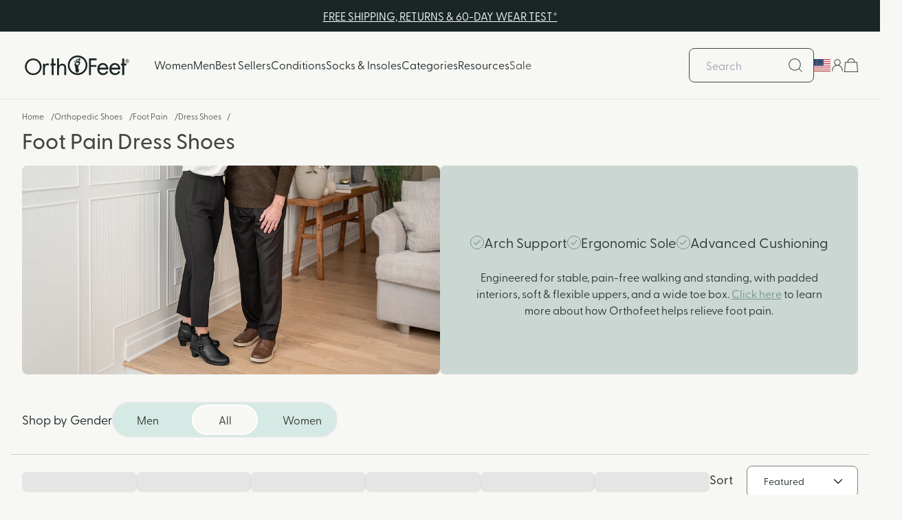

--- FILE ---
content_type: text/html; charset=utf-8
request_url: https://www.orthofeet.com/collections/foot-pain-dress-shoes
body_size: 92922
content:
<!doctype html>
<!--
 ____    ____    ______  ____    __     __    __
/\  _`\ /\  _`\ /\  _  \/\  _`\ /\ \   /\ \  /\ \
\ \,\L\_\ \ \L\ \ \ \L\ \ \ \L\ \ \ \/'\ `\`\\/'/
 \/_\__ \\ \ ,__/\ \  __ \ \ ,  /\ \ , <`\ `\ /'
   /\ \L\ \ \ \/  \ \ \/\ \ \ \\ \\ \ \\`\`\ \ \
   \ `\____\ \_\   \ \_\ \_\ \_\ \_\ \_\ \_\\ \_\
    \/_____/\/_/    \/_/\/_/\ /\/_/\/_/ \/_/

-->
  <html class="no-js bg-carrara" lang="en">
  <head>

    <!-- SEO & ANALYTICS (HEAD) -->
    
<!-- Shared metatags across page types -->
<meta charset="utf-8">
<meta http-equiv="X-UA-Compatible" content="IE=edge">
<meta name="viewport" content="width=device-width,initial-scale=1">
<meta name="theme-color" content="">
<meta property="og:site_name" content="Orthofeet®">
<meta property="og:url" content="https://www.orthofeet.com/collections/foot-pain-dress-shoes">
<meta property="og:title" content="Foot Pain Dress Shoes">
<meta property="og:type" content="product.group">
<meta property="og:description" content="Buy now foot pain dress shoes with the #1 podiatrists’ recommended shoes. Premium insoles &amp; heel cushioned soles. 60-day risk free wear test. Free shipping.">
<meta property="og:image" content="http://www.orthofeet.com/cdn/shop/t/437/assets/logo.svg?v=28647048304060640491708029625" />
<meta property="og:image:secure_url" content="https://www.orthofeet.com/cdn/shop/t/437/assets/logo.svg?v=28647048304060640491708029625" />
<link rel="preconnect" href="https://cdn.shopify.com" crossorigin>
<link rel="shortcut icon" href="//www.orthofeet.com/cdn/shop/files/favicon-32x32_xyz.png?v=1760968122&width=32" type="image/jpg" />
<link rel="icon" href="//www.orthofeet.com/cdn/shop/files/favicon-32x32_xyz.png?v=1760968122&width=32" type="image/x-icon"/>

<link rel="alternate" href="https://www.orthofeet.com/" hreflang="en-us" /> 
<link rel="alternate" href="https://orthofeet.co.uk/" hreflang="en-gb" /> 
<link rel="alternate" href="https://de.orthofeet.com/" hreflang="de" /> 
<link rel="alternate" href="https://de.orthofeet.com/fr" hreflang="fr" />
<link rel="alternate" href="https://www.orthofeet.com/" hreflang="x-default" />




    
    
      <link rel="canonical" href="https://www.orthofeet.com/collections/foot-pain-dress-shoes" />
    
    <meta property="og:image" content="Liquid error (snippets/meta-tags line 120): invalid url input">
  
<meta property="og:image" content="http://www.orthofeet.com/cdn/shop/files/Orthofeet_URLPreview.jpg?v=1760709087&width=2000">
  <meta property="og:image:secure_url" content="https://www.orthofeet.com/cdn/shop/files/Orthofeet_URLPreview.jpg?v=1760709087&width=2000">
  <meta property="og:image:width" content="1200">
  <meta property="og:image:height" content="628">
  <meta name="robots" content="max-image-preview:large" />



  <meta name="description" content="Buy now foot pain dress shoes with the #1 podiatrists’ recommended shoes. Premium insoles &amp; heel cushioned soles. 60-day risk free wear test. Free shipping.">

<title>Foot Pain Dress Shoes | OrthoFeet
&ndash; Orthofeet®
</title>


    
      
        <!-- Start of TrueVault Polaris Code Block -->
        <script defer src="https://polaris.truevaultcdn.com/static/pc/IRZNABIPU/polaris.js"></script>
        <!-- End of TrueVault Polaris Code Block -->
      

      

      <!-- SCAPP -->
<script defer='defer'>
  SCAPPShop = {};
  
</script>
<!-- end SCAPP -->

<script>
  window.dataLayer = window.dataLayer || [];
  var miniCart = document.querySelector('mini-cart');
  if (miniCart) {
      var cartData = miniCart.getAttribute('data-cart-json');
      if (cartData) {
          try {
              var cartObject = JSON.parse(cartData);
              var productIds = cartObject.items.map(item => item.product_id);
              dataLayer.push({
                  'event': 'cartUpdate',
                  'cartProductIds': productIds
              });
          } catch (e) {
              console.error('Error parsing cart JSON:', e);
          }
      }
  }
</script>



<script>
  window.dataLayer = window.dataLayer || [];

  
    window.dataLayer.push({ customerType: "NP" });
  
</script>
    

    <script>window.performance && window.performance.mark && window.performance.mark('shopify.content_for_header.start');</script><meta name="google-site-verification" content="M0C5bCWRe-euraHtT7_6QAC9jnl-fWrSFVJ8WsnvK4o">
<meta name="facebook-domain-verification" content="h4unacfi361243lt71hmnsil6s0tyw">
<meta id="shopify-digital-wallet" name="shopify-digital-wallet" content="/9467630/digital_wallets/dialog">
<meta name="shopify-checkout-api-token" content="f802540e6e08acb53438a3f0531621d8">
<meta id="in-context-paypal-metadata" data-shop-id="9467630" data-venmo-supported="true" data-environment="production" data-locale="en_US" data-paypal-v4="true" data-currency="USD">
<link rel="alternate" type="application/atom+xml" title="Feed" href="/collections/foot-pain-dress-shoes.atom" />
<link rel="alternate" type="application/json+oembed" href="https://www.orthofeet.com/collections/foot-pain-dress-shoes.oembed">
<script async="async" src="/checkouts/internal/preloads.js?locale=en-US"></script>
<link rel="preconnect" href="https://shop.app" crossorigin="anonymous">
<script async="async" src="https://shop.app/checkouts/internal/preloads.js?locale=en-US&shop_id=9467630" crossorigin="anonymous"></script>
<script id="apple-pay-shop-capabilities" type="application/json">{"shopId":9467630,"countryCode":"US","currencyCode":"USD","merchantCapabilities":["supports3DS"],"merchantId":"gid:\/\/shopify\/Shop\/9467630","merchantName":"Orthofeet®","requiredBillingContactFields":["postalAddress","email","phone"],"requiredShippingContactFields":["postalAddress","email","phone"],"shippingType":"shipping","supportedNetworks":["visa","masterCard","amex","discover","elo","jcb"],"total":{"type":"pending","label":"Orthofeet®","amount":"1.00"},"shopifyPaymentsEnabled":true,"supportsSubscriptions":true}</script>
<script id="shopify-features" type="application/json">{"accessToken":"f802540e6e08acb53438a3f0531621d8","betas":["rich-media-storefront-analytics"],"domain":"www.orthofeet.com","predictiveSearch":true,"shopId":9467630,"locale":"en"}</script>
<script>var Shopify = Shopify || {};
Shopify.shop = "orthofeet.myshopify.com";
Shopify.locale = "en";
Shopify.currency = {"active":"USD","rate":"1.0"};
Shopify.country = "US";
Shopify.theme = {"name":"Orthofeet - Sparky Redesign - Production","id":122533380167,"schema_name":"Sparky x Orthofeet","schema_version":"1.44.0","theme_store_id":null,"role":"main"};
Shopify.theme.handle = "null";
Shopify.theme.style = {"id":null,"handle":null};
Shopify.cdnHost = "www.orthofeet.com/cdn";
Shopify.routes = Shopify.routes || {};
Shopify.routes.root = "/";</script>
<script type="module">!function(o){(o.Shopify=o.Shopify||{}).modules=!0}(window);</script>
<script>!function(o){function n(){var o=[];function n(){o.push(Array.prototype.slice.apply(arguments))}return n.q=o,n}var t=o.Shopify=o.Shopify||{};t.loadFeatures=n(),t.autoloadFeatures=n()}(window);</script>
<script>
  window.ShopifyPay = window.ShopifyPay || {};
  window.ShopifyPay.apiHost = "shop.app\/pay";
  window.ShopifyPay.redirectState = null;
</script>
<script id="shop-js-analytics" type="application/json">{"pageType":"collection"}</script>
<script defer="defer" async type="module" src="//www.orthofeet.com/cdn/shopifycloud/shop-js/modules/v2/client.init-shop-cart-sync_BT-GjEfc.en.esm.js"></script>
<script defer="defer" async type="module" src="//www.orthofeet.com/cdn/shopifycloud/shop-js/modules/v2/chunk.common_D58fp_Oc.esm.js"></script>
<script defer="defer" async type="module" src="//www.orthofeet.com/cdn/shopifycloud/shop-js/modules/v2/chunk.modal_xMitdFEc.esm.js"></script>
<script type="module">
  await import("//www.orthofeet.com/cdn/shopifycloud/shop-js/modules/v2/client.init-shop-cart-sync_BT-GjEfc.en.esm.js");
await import("//www.orthofeet.com/cdn/shopifycloud/shop-js/modules/v2/chunk.common_D58fp_Oc.esm.js");
await import("//www.orthofeet.com/cdn/shopifycloud/shop-js/modules/v2/chunk.modal_xMitdFEc.esm.js");

  window.Shopify.SignInWithShop?.initShopCartSync?.({"fedCMEnabled":true,"windoidEnabled":true});

</script>
<script>
  window.Shopify = window.Shopify || {};
  if (!window.Shopify.featureAssets) window.Shopify.featureAssets = {};
  window.Shopify.featureAssets['shop-js'] = {"shop-cart-sync":["modules/v2/client.shop-cart-sync_DZOKe7Ll.en.esm.js","modules/v2/chunk.common_D58fp_Oc.esm.js","modules/v2/chunk.modal_xMitdFEc.esm.js"],"init-fed-cm":["modules/v2/client.init-fed-cm_B6oLuCjv.en.esm.js","modules/v2/chunk.common_D58fp_Oc.esm.js","modules/v2/chunk.modal_xMitdFEc.esm.js"],"shop-cash-offers":["modules/v2/client.shop-cash-offers_D2sdYoxE.en.esm.js","modules/v2/chunk.common_D58fp_Oc.esm.js","modules/v2/chunk.modal_xMitdFEc.esm.js"],"shop-login-button":["modules/v2/client.shop-login-button_QeVjl5Y3.en.esm.js","modules/v2/chunk.common_D58fp_Oc.esm.js","modules/v2/chunk.modal_xMitdFEc.esm.js"],"pay-button":["modules/v2/client.pay-button_DXTOsIq6.en.esm.js","modules/v2/chunk.common_D58fp_Oc.esm.js","modules/v2/chunk.modal_xMitdFEc.esm.js"],"shop-button":["modules/v2/client.shop-button_DQZHx9pm.en.esm.js","modules/v2/chunk.common_D58fp_Oc.esm.js","modules/v2/chunk.modal_xMitdFEc.esm.js"],"avatar":["modules/v2/client.avatar_BTnouDA3.en.esm.js"],"init-windoid":["modules/v2/client.init-windoid_CR1B-cfM.en.esm.js","modules/v2/chunk.common_D58fp_Oc.esm.js","modules/v2/chunk.modal_xMitdFEc.esm.js"],"init-shop-for-new-customer-accounts":["modules/v2/client.init-shop-for-new-customer-accounts_C_vY_xzh.en.esm.js","modules/v2/client.shop-login-button_QeVjl5Y3.en.esm.js","modules/v2/chunk.common_D58fp_Oc.esm.js","modules/v2/chunk.modal_xMitdFEc.esm.js"],"init-shop-email-lookup-coordinator":["modules/v2/client.init-shop-email-lookup-coordinator_BI7n9ZSv.en.esm.js","modules/v2/chunk.common_D58fp_Oc.esm.js","modules/v2/chunk.modal_xMitdFEc.esm.js"],"init-shop-cart-sync":["modules/v2/client.init-shop-cart-sync_BT-GjEfc.en.esm.js","modules/v2/chunk.common_D58fp_Oc.esm.js","modules/v2/chunk.modal_xMitdFEc.esm.js"],"shop-toast-manager":["modules/v2/client.shop-toast-manager_DiYdP3xc.en.esm.js","modules/v2/chunk.common_D58fp_Oc.esm.js","modules/v2/chunk.modal_xMitdFEc.esm.js"],"init-customer-accounts":["modules/v2/client.init-customer-accounts_D9ZNqS-Q.en.esm.js","modules/v2/client.shop-login-button_QeVjl5Y3.en.esm.js","modules/v2/chunk.common_D58fp_Oc.esm.js","modules/v2/chunk.modal_xMitdFEc.esm.js"],"init-customer-accounts-sign-up":["modules/v2/client.init-customer-accounts-sign-up_iGw4briv.en.esm.js","modules/v2/client.shop-login-button_QeVjl5Y3.en.esm.js","modules/v2/chunk.common_D58fp_Oc.esm.js","modules/v2/chunk.modal_xMitdFEc.esm.js"],"shop-follow-button":["modules/v2/client.shop-follow-button_CqMgW2wH.en.esm.js","modules/v2/chunk.common_D58fp_Oc.esm.js","modules/v2/chunk.modal_xMitdFEc.esm.js"],"checkout-modal":["modules/v2/client.checkout-modal_xHeaAweL.en.esm.js","modules/v2/chunk.common_D58fp_Oc.esm.js","modules/v2/chunk.modal_xMitdFEc.esm.js"],"shop-login":["modules/v2/client.shop-login_D91U-Q7h.en.esm.js","modules/v2/chunk.common_D58fp_Oc.esm.js","modules/v2/chunk.modal_xMitdFEc.esm.js"],"lead-capture":["modules/v2/client.lead-capture_BJmE1dJe.en.esm.js","modules/v2/chunk.common_D58fp_Oc.esm.js","modules/v2/chunk.modal_xMitdFEc.esm.js"],"payment-terms":["modules/v2/client.payment-terms_Ci9AEqFq.en.esm.js","modules/v2/chunk.common_D58fp_Oc.esm.js","modules/v2/chunk.modal_xMitdFEc.esm.js"]};
</script>
<script>(function() {
  var isLoaded = false;
  function asyncLoad() {
    if (isLoaded) return;
    isLoaded = true;
    var urls = ["https:\/\/static.returngo.ai\/orthofeet.returngo.ai\/returngo.min.js?shop=orthofeet.myshopify.com"];
    for (var i = 0; i < urls.length; i++) {
      var s = document.createElement('script');
      s.type = 'text/javascript';
      s.async = true;
      s.src = urls[i];
      var x = document.getElementsByTagName('script')[0];
      x.parentNode.insertBefore(s, x);
    }
  };
  if(window.attachEvent) {
    window.attachEvent('onload', asyncLoad);
  } else {
    window.addEventListener('load', asyncLoad, false);
  }
})();</script>
<script id="__st">var __st={"a":9467630,"offset":-18000,"reqid":"380662f2-e4ee-457b-aca4-6bb7634abd3e-1769112819","pageurl":"www.orthofeet.com\/collections\/foot-pain-dress-shoes","u":"ef63ef6e6e95","p":"collection","rtyp":"collection","rid":271170732103};</script>
<script>window.ShopifyPaypalV4VisibilityTracking = true;</script>
<script id="form-persister">!function(){'use strict';const t='contact',e='new_comment',n=[[t,t],['blogs',e],['comments',e],[t,'customer']],o='password',r='form_key',c=['recaptcha-v3-token','g-recaptcha-response','h-captcha-response',o],s=()=>{try{return window.sessionStorage}catch{return}},i='__shopify_v',u=t=>t.elements[r],a=function(){const t=[...n].map((([t,e])=>`form[action*='/${t}']:not([data-nocaptcha='true']) input[name='form_type'][value='${e}']`)).join(',');var e;return e=t,()=>e?[...document.querySelectorAll(e)].map((t=>t.form)):[]}();function m(t){const e=u(t);a().includes(t)&&(!e||!e.value)&&function(t){try{if(!s())return;!function(t){const e=s();if(!e)return;const n=u(t);if(!n)return;const o=n.value;o&&e.removeItem(o)}(t);const e=Array.from(Array(32),(()=>Math.random().toString(36)[2])).join('');!function(t,e){u(t)||t.append(Object.assign(document.createElement('input'),{type:'hidden',name:r})),t.elements[r].value=e}(t,e),function(t,e){const n=s();if(!n)return;const r=[...t.querySelectorAll(`input[type='${o}']`)].map((({name:t})=>t)),u=[...c,...r],a={};for(const[o,c]of new FormData(t).entries())u.includes(o)||(a[o]=c);n.setItem(e,JSON.stringify({[i]:1,action:t.action,data:a}))}(t,e)}catch(e){console.error('failed to persist form',e)}}(t)}const f=t=>{if('true'===t.dataset.persistBound)return;const e=function(t,e){const n=function(t){return'function'==typeof t.submit?t.submit:HTMLFormElement.prototype.submit}(t).bind(t);return function(){let t;return()=>{t||(t=!0,(()=>{try{e(),n()}catch(t){(t=>{console.error('form submit failed',t)})(t)}})(),setTimeout((()=>t=!1),250))}}()}(t,(()=>{m(t)}));!function(t,e){if('function'==typeof t.submit&&'function'==typeof e)try{t.submit=e}catch{}}(t,e),t.addEventListener('submit',(t=>{t.preventDefault(),e()})),t.dataset.persistBound='true'};!function(){function t(t){const e=(t=>{const e=t.target;return e instanceof HTMLFormElement?e:e&&e.form})(t);e&&m(e)}document.addEventListener('submit',t),document.addEventListener('DOMContentLoaded',(()=>{const e=a();for(const t of e)f(t);var n;n=document.body,new window.MutationObserver((t=>{for(const e of t)if('childList'===e.type&&e.addedNodes.length)for(const t of e.addedNodes)1===t.nodeType&&'FORM'===t.tagName&&a().includes(t)&&f(t)})).observe(n,{childList:!0,subtree:!0,attributes:!1}),document.removeEventListener('submit',t)}))}()}();</script>
<script integrity="sha256-4kQ18oKyAcykRKYeNunJcIwy7WH5gtpwJnB7kiuLZ1E=" data-source-attribution="shopify.loadfeatures" defer="defer" src="//www.orthofeet.com/cdn/shopifycloud/storefront/assets/storefront/load_feature-a0a9edcb.js" crossorigin="anonymous"></script>
<script crossorigin="anonymous" defer="defer" src="//www.orthofeet.com/cdn/shopifycloud/storefront/assets/shopify_pay/storefront-65b4c6d7.js?v=20250812"></script>
<script data-source-attribution="shopify.dynamic_checkout.dynamic.init">var Shopify=Shopify||{};Shopify.PaymentButton=Shopify.PaymentButton||{isStorefrontPortableWallets:!0,init:function(){window.Shopify.PaymentButton.init=function(){};var t=document.createElement("script");t.src="https://www.orthofeet.com/cdn/shopifycloud/portable-wallets/latest/portable-wallets.en.js",t.type="module",document.head.appendChild(t)}};
</script>
<script data-source-attribution="shopify.dynamic_checkout.buyer_consent">
  function portableWalletsHideBuyerConsent(e){var t=document.getElementById("shopify-buyer-consent"),n=document.getElementById("shopify-subscription-policy-button");t&&n&&(t.classList.add("hidden"),t.setAttribute("aria-hidden","true"),n.removeEventListener("click",e))}function portableWalletsShowBuyerConsent(e){var t=document.getElementById("shopify-buyer-consent"),n=document.getElementById("shopify-subscription-policy-button");t&&n&&(t.classList.remove("hidden"),t.removeAttribute("aria-hidden"),n.addEventListener("click",e))}window.Shopify?.PaymentButton&&(window.Shopify.PaymentButton.hideBuyerConsent=portableWalletsHideBuyerConsent,window.Shopify.PaymentButton.showBuyerConsent=portableWalletsShowBuyerConsent);
</script>
<script data-source-attribution="shopify.dynamic_checkout.cart.bootstrap">document.addEventListener("DOMContentLoaded",(function(){function t(){return document.querySelector("shopify-accelerated-checkout-cart, shopify-accelerated-checkout")}if(t())Shopify.PaymentButton.init();else{new MutationObserver((function(e,n){t()&&(Shopify.PaymentButton.init(),n.disconnect())})).observe(document.body,{childList:!0,subtree:!0})}}));
</script>
<link id="shopify-accelerated-checkout-styles" rel="stylesheet" media="screen" href="https://www.orthofeet.com/cdn/shopifycloud/portable-wallets/latest/accelerated-checkout-backwards-compat.css" crossorigin="anonymous">
<style id="shopify-accelerated-checkout-cart">
        #shopify-buyer-consent {
  margin-top: 1em;
  display: inline-block;
  width: 100%;
}

#shopify-buyer-consent.hidden {
  display: none;
}

#shopify-subscription-policy-button {
  background: none;
  border: none;
  padding: 0;
  text-decoration: underline;
  font-size: inherit;
  cursor: pointer;
}

#shopify-subscription-policy-button::before {
  box-shadow: none;
}

      </style>

<script>window.performance && window.performance.mark && window.performance.mark('shopify.content_for_header.end');</script>

    <script>document.documentElement.className = document.documentElement.className.replace('no-js', 'js');</script>

    <link href="//www.orthofeet.com/cdn/shop/t/437/assets/css-variables.css?v=10898541522947069721761849625" rel="stylesheet" type="text/css" media="all" />
    <link href="//www.orthofeet.com/cdn/shop/t/437/assets/tailwind.css?v=148948292240416932581768410647" rel="stylesheet" type="text/css" media="all" />
    
    <style data-shopify>
      *, :after, :before {
        --tw-border-spacing-x:0;
        --tw-border-spacing-y:0;
        --tw-translate-x:0;
        --tw-translate-y:0;
        --tw-rotate:0;
        --tw-skew-x:0;
        --tw-skew-y:0;
        --tw-scale-x:1;
        --tw-scale-y:1;
        --tw-pan-x: ;
        --tw-pan-y: ;
        --tw-pinch-zoom: ;
        --tw-scroll-snap-strictness:proximity;
        --tw-ordinal: ;
        --tw-slashed-zero: ;
        --tw-numeric-figure: ;
        --tw-numeric-spacing: ;
        --tw-numeric-fraction: ;
        --tw-ring-inset: ;
        --tw-ring-offset-width:0px;
        --tw-ring-offset-color:#fff;
        --tw-ring-color:#3b82f680;
        --tw-ring-offset-shadow:0 0 #0000;
        --tw-ring-shadow:0 0 #0000;
        --tw-shadow:0 0 #0000;
        --tw-shadow-colored:0 0 #0000;
        --tw-blur: ;
        --tw-brightness: ;
        --tw-contrast: ;
        --tw-grayscale: ;
        --tw-hue-rotate: ;
        --tw-invert: ;
        --tw-saturate: ;
        --tw-sepia: ;
        --tw-drop-shadow: ;
        --tw-backdrop-blur: ;
        --tw-backdrop-brightness: ;
        --tw-backdrop-contrast: ;
        --tw-backdrop-grayscale: ;
        --tw-backdrop-hue-rotate: ;
        --tw-backdrop-invert: ;
        --tw-backdrop-opacity: ;
        --tw-backdrop-saturate: ;
        --tw-backdrop-sepia: ;
      }
    </style>
    <link href="//www.orthofeet.com/cdn/shop/t/437/assets/fonts.css?v=3170224350887031551762385670" rel="stylesheet" type="text/css" media="all" />
    <link href="//www.orthofeet.com/cdn/shop/t/437/assets/swiper.min.css?v=156698724691698338611762385673" rel="stylesheet" type="text/css" media="all" />
    
    <script 
  defer
  onload="window.dispatchEvent(new CustomEvent('algolia:script-loaded', {})); window.algoliaIsLoaded = true;"  
  src="https://cdn.jsdelivr.net/npm/algoliasearch@4.23.3/dist/algoliasearch.umd.js"
  integrity="sha256-76mmfHsYYb491qbcs1Vd/iK80pdRqKCOEYJtPEy8dys="
  crossorigin="anonymous"
></script>

<script defer src="https://cdn.jsdelivr.net/npm/@algolia/recommend-js"></script>
<script defer src="https://cdn.jsdelivr.net/npm/@algolia/recommend"></script>
<script>
  window.addEventListener('load', () => {
    poll(() => {
      return window['@algolia/recommend'];
    }, 10000, 150).then(() => {
      const { frequentlyBoughtTogether, relatedProducts, trendingItems, trendingFacets } = window['@algolia/recommend-js'];
      const recommend = window['@algolia/recommend'];
      window.recommendClient = recommend('B8RIKEI9OC', '307ccfad891594b0e4b982aa6a862676');
    });
  });
</script>
    <script onload="window.dispatchEvent(new CustomEvent('swiper:script-loaded', {})); window.swiperIsLoaded = true;" async src="//www.orthofeet.com/cdn/shop/t/437/assets/swiper-bundle.min.js?v=93007948420472380831689261051" defer></script>
    <script src="//www.orthofeet.com/cdn/shop/t/437/assets/swiper-element.min.js?v=139748750520849419991752094215" defer></script>
    <script src="//www.orthofeet.com/cdn/shop/t/437/assets/modal.js?v=13240429930671672961752094214" defer></script>
    <script src="//www.orthofeet.com/cdn/shop/t/437/assets/globals.js?v=105030239126292966831761849625" defer></script>
    <script src="//www.orthofeet.com/cdn/shop/t/437/assets/algolia-frontend.js?v=45375911865414461311745364447" defer></script>
    <script src="//www.orthofeet.com/cdn/shop/t/437/assets/algolia-recommended-products.js?v=140795360892191036491752094211" defer></script>
    
    <script src="https://truemed-public.s3.us-west-1.amazonaws.com/truemed-ads/prequal-widget.min.js" defer></script>
    <script>
      window.Shopify = window.Shopify || {theme: {id: 122533380167, role: 'main' } };
      window._template = {
          directory: "",
          name: "collection",
          suffix: ""
      };
      window.igSetup = { addComparePriceProperty: true }
    </script>
    
    <!-- attempt to performantly load intelligems -->
    <link rel="preconnect" href="https://cdn.intelligems.io" crossorigin>
    <link rel="dns-prefetch" href="https://cdn.intelligems.io">

    <link
      rel="modulepreload"
      href="https://cdn.intelligems.io/esm/8535f7c3e1d5/bundle.js"
      crossorigin
      fetchpriority="high"
    />

    <script type="module" src="https://cdn.intelligems.io/esm/8535f7c3e1d5/bundle.js"></script>
    <!-- end intelligems -->
  <!-- BEGIN app block: shopify://apps/judge-me-reviews/blocks/judgeme_core/61ccd3b1-a9f2-4160-9fe9-4fec8413e5d8 --><!-- Start of Judge.me Core -->






<link rel="dns-prefetch" href="https://cdn2.judge.me/cdn/widget_frontend">
<link rel="dns-prefetch" href="https://cdn.judge.me">
<link rel="dns-prefetch" href="https://cdn1.judge.me">
<link rel="dns-prefetch" href="https://api.judge.me">

<script data-cfasync='false' class='jdgm-settings-script'>window.jdgmSettings={"pagination":5,"disable_web_reviews":true,"badge_no_review_text":"No reviews","badge_n_reviews_text":"{{ n }} review/reviews","badge_star_color":"#ffb800","hide_badge_preview_if_no_reviews":true,"badge_hide_text":false,"enforce_center_preview_badge":false,"widget_title":"Customer Reviews","widget_open_form_text":"Write a review","widget_close_form_text":"Cancel review","widget_refresh_page_text":"Refresh page","widget_summary_text":"Based on {{ number_of_reviews }} review/reviews","widget_no_review_text":"Be the first to write a review","widget_name_field_text":"Display name","widget_verified_name_field_text":"Verified Name (public)","widget_name_placeholder_text":"Display name","widget_required_field_error_text":"This field is required.","widget_email_field_text":"Email address","widget_verified_email_field_text":"Verified Email (private, can not be edited)","widget_email_placeholder_text":"Your email address","widget_email_field_error_text":"Please enter a valid email address.","widget_rating_field_text":"Rating","widget_review_title_field_text":"Review Title","widget_review_title_placeholder_text":"Give your review a title","widget_review_body_field_text":"Review content","widget_review_body_placeholder_text":"Start writing here...","widget_pictures_field_text":"Picture/Video (optional)","widget_submit_review_text":"Submit Review","widget_submit_verified_review_text":"Submit Verified Review","widget_submit_success_msg_with_auto_publish":"Thank you! Please refresh the page in a few moments to see your review. You can remove or edit your review by logging into \u003ca href='https://judge.me/login' target='_blank' rel='nofollow noopener'\u003eJudge.me\u003c/a\u003e","widget_submit_success_msg_no_auto_publish":"Thank you! Your review will be published as soon as it is approved by the shop admin. You can remove or edit your review by logging into \u003ca href='https://judge.me/login' target='_blank' rel='nofollow noopener'\u003eJudge.me\u003c/a\u003e","widget_show_default_reviews_out_of_total_text":"Showing {{ n_reviews_shown }} out of {{ n_reviews }} reviews.","widget_show_all_link_text":"Show all","widget_show_less_link_text":"Show less","widget_author_said_text":"{{ reviewer_name }} said:","widget_days_text":"{{ n }} days ago","widget_weeks_text":"{{ n }} week/weeks ago","widget_months_text":"{{ n }} month/months ago","widget_years_text":"{{ n }} year/years ago","widget_yesterday_text":"Yesterday","widget_today_text":"Today","widget_replied_text":"\u003e\u003e {{ shop_name }} replied:","widget_read_more_text":"Read more","widget_reviewer_name_as_initial":"","widget_rating_filter_color":"","widget_rating_filter_see_all_text":"See all reviews","widget_sorting_most_recent_text":"Most Recent","widget_sorting_highest_rating_text":"Highest Rating","widget_sorting_lowest_rating_text":"Lowest Rating","widget_sorting_with_pictures_text":"Only Pictures","widget_sorting_most_helpful_text":"Most Helpful","widget_open_question_form_text":"Ask a question","widget_reviews_subtab_text":"Reviews","widget_questions_subtab_text":"Questions","widget_question_label_text":"Question","widget_answer_label_text":"Answer","widget_question_placeholder_text":"Write your question here","widget_submit_question_text":"Submit Question","widget_question_submit_success_text":"Thank you for your question! We will notify you once it gets answered.","widget_star_color":"#ffb800","verified_badge_text":"Verified","verified_badge_bg_color":"","verified_badge_text_color":"","verified_badge_placement":"left-of-reviewer-name","widget_review_max_height":"","widget_hide_border":false,"widget_social_share":false,"widget_thumb":true,"widget_review_location_show":false,"widget_location_format":"country_iso_code","all_reviews_include_out_of_store_products":true,"all_reviews_out_of_store_text":"(out of store)","all_reviews_pagination":100,"all_reviews_product_name_prefix_text":"about","enable_review_pictures":true,"enable_question_anwser":false,"widget_theme":"","review_date_format":"mm/dd/yyyy","default_sort_method":"highest-rating","widget_product_reviews_subtab_text":"Product Reviews","widget_shop_reviews_subtab_text":"Shop Reviews","widget_other_products_reviews_text":"Reviews for other products","widget_store_reviews_subtab_text":"Store reviews","widget_no_store_reviews_text":"This store hasn't received any reviews yet","widget_web_restriction_product_reviews_text":"This product hasn't received any reviews yet","widget_no_items_text":"No items found","widget_show_more_text":"Show more","widget_write_a_store_review_text":"Write a Store Review","widget_other_languages_heading":"Reviews in Other Languages","widget_translate_review_text":"Translate review to {{ language }}","widget_translating_review_text":"Translating...","widget_show_original_translation_text":"Show original ({{ language }})","widget_translate_review_failed_text":"Review couldn't be translated.","widget_translate_review_retry_text":"Retry","widget_translate_review_try_again_later_text":"Try again later","show_product_url_for_grouped_product":false,"widget_sorting_pictures_first_text":"Pictures First","show_pictures_on_all_rev_page_mobile":false,"show_pictures_on_all_rev_page_desktop":false,"floating_tab_hide_mobile_install_preference":false,"floating_tab_button_name":"★ Reviews","floating_tab_title":"Let customers speak for us","floating_tab_button_color":"","floating_tab_button_background_color":"","floating_tab_url":"","floating_tab_url_enabled":false,"floating_tab_tab_style":"text","all_reviews_text_badge_text":"Customers rate us {{ shop.metafields.judgeme.all_reviews_rating | round: 1 }}/5 based on {{ shop.metafields.judgeme.all_reviews_count }} reviews.","all_reviews_text_badge_text_branded_style":"{{ shop.metafields.judgeme.all_reviews_rating | round: 1 }} out of 5 stars based on {{ shop.metafields.judgeme.all_reviews_count }} reviews","is_all_reviews_text_badge_a_link":false,"show_stars_for_all_reviews_text_badge":false,"all_reviews_text_badge_url":"","all_reviews_text_style":"text","all_reviews_text_color_style":"judgeme_brand_color","all_reviews_text_color":"#108474","all_reviews_text_show_jm_brand":true,"featured_carousel_show_header":true,"featured_carousel_title":"Let customers speak for us","testimonials_carousel_title":"Customers are saying","videos_carousel_title":"Real customer stories","cards_carousel_title":"Customers are saying","featured_carousel_count_text":"from {{ n }} reviews","featured_carousel_add_link_to_all_reviews_page":false,"featured_carousel_url":"","featured_carousel_show_images":true,"featured_carousel_autoslide_interval":5,"featured_carousel_arrows_on_the_sides":true,"featured_carousel_height":250,"featured_carousel_width":80,"featured_carousel_image_size":0,"featured_carousel_image_height":250,"featured_carousel_arrow_color":"#eeeeee","verified_count_badge_style":"vintage","verified_count_badge_orientation":"horizontal","verified_count_badge_color_style":"judgeme_brand_color","verified_count_badge_color":"#108474","is_verified_count_badge_a_link":false,"verified_count_badge_url":"","verified_count_badge_show_jm_brand":true,"widget_rating_preset_default":5,"widget_first_sub_tab":"product-reviews","widget_show_histogram":true,"widget_histogram_use_custom_color":false,"widget_pagination_use_custom_color":false,"widget_star_use_custom_color":true,"widget_verified_badge_use_custom_color":false,"widget_write_review_use_custom_color":false,"picture_reminder_submit_button":"Upload Pictures/Videos","enable_review_videos":true,"mute_video_by_default":true,"widget_sorting_videos_first_text":"Videos First","widget_review_pending_text":"Pending","featured_carousel_items_for_large_screen":3,"social_share_options_order":"Facebook,Twitter","remove_microdata_snippet":false,"disable_json_ld":false,"enable_json_ld_products":false,"preview_badge_show_question_text":false,"preview_badge_no_question_text":"No questions","preview_badge_n_question_text":"{{ number_of_questions }} question/questions","qa_badge_show_icon":false,"qa_badge_position":"same-row","remove_judgeme_branding":false,"widget_add_search_bar":false,"widget_search_bar_placeholder":"Search","widget_sorting_verified_only_text":"Verified only","featured_carousel_theme":"card","featured_carousel_show_rating":true,"featured_carousel_show_title":true,"featured_carousel_show_body":true,"featured_carousel_show_date":false,"featured_carousel_show_reviewer":true,"featured_carousel_show_product":false,"featured_carousel_header_background_color":"#108474","featured_carousel_header_text_color":"#ffffff","featured_carousel_name_product_separator":"reviewed","featured_carousel_full_star_background":"#108474","featured_carousel_empty_star_background":"#dadada","featured_carousel_vertical_theme_background":"#f9fafb","featured_carousel_verified_badge_enable":false,"featured_carousel_verified_badge_color":"#108474","featured_carousel_border_style":"round","featured_carousel_review_line_length_limit":3,"featured_carousel_more_reviews_button_text":"Read more reviews","featured_carousel_view_product_button_text":"View product","all_reviews_page_load_reviews_on":"scroll","all_reviews_page_load_more_text":"Load More Reviews","disable_fb_tab_reviews":false,"enable_ajax_cdn_cache":true,"widget_public_name_text":"displayed publicly like","default_reviewer_name":"John Smith","default_reviewer_name_has_non_latin":true,"widget_reviewer_anonymous":"Anonymous","medals_widget_title":"Judge.me Review Medals","medals_widget_background_color":"#f9fafb","medals_widget_position":"footer_all_pages","medals_widget_border_color":"#f9fafb","medals_widget_verified_text_position":"left","medals_widget_use_monochromatic_version":false,"medals_widget_elements_color":"#108474","show_reviewer_avatar":true,"widget_invalid_yt_video_url_error_text":"Not a YouTube video URL","widget_max_length_field_error_text":"Please enter no more than {0} characters.","widget_show_country_flag":false,"widget_show_collected_via_shop_app":true,"widget_verified_by_shop_badge_style":"light","widget_verified_by_shop_text":"Verified by Shop","widget_show_photo_gallery":false,"widget_load_with_code_splitting":true,"widget_ugc_install_preference":false,"widget_ugc_title":"Made by us, Shared by you","widget_ugc_subtitle":"Tag us to see your picture featured in our page","widget_ugc_arrows_color":"#ffffff","widget_ugc_primary_button_text":"Buy Now","widget_ugc_primary_button_background_color":"#108474","widget_ugc_primary_button_text_color":"#ffffff","widget_ugc_primary_button_border_width":"0","widget_ugc_primary_button_border_style":"none","widget_ugc_primary_button_border_color":"#108474","widget_ugc_primary_button_border_radius":"25","widget_ugc_secondary_button_text":"Load More","widget_ugc_secondary_button_background_color":"#ffffff","widget_ugc_secondary_button_text_color":"#108474","widget_ugc_secondary_button_border_width":"2","widget_ugc_secondary_button_border_style":"solid","widget_ugc_secondary_button_border_color":"#108474","widget_ugc_secondary_button_border_radius":"25","widget_ugc_reviews_button_text":"View Reviews","widget_ugc_reviews_button_background_color":"#ffffff","widget_ugc_reviews_button_text_color":"#108474","widget_ugc_reviews_button_border_width":"2","widget_ugc_reviews_button_border_style":"solid","widget_ugc_reviews_button_border_color":"#108474","widget_ugc_reviews_button_border_radius":"25","widget_ugc_reviews_button_link_to":"judgeme-reviews-page","widget_ugc_show_post_date":true,"widget_ugc_max_width":"800","widget_rating_metafield_value_type":true,"widget_primary_color":"#108474","widget_enable_secondary_color":false,"widget_secondary_color":"#edf5f5","widget_summary_average_rating_text":"{{ average_rating }} out of 5","widget_media_grid_title":"Customer photos \u0026 videos","widget_media_grid_see_more_text":"See more","widget_round_style":false,"widget_show_product_medals":true,"widget_verified_by_judgeme_text":"Verified by Judge.me","widget_show_store_medals":true,"widget_verified_by_judgeme_text_in_store_medals":"Verified by Judge.me","widget_media_field_exceed_quantity_message":"Sorry, we can only accept {{ max_media }} for one review.","widget_media_field_exceed_limit_message":"{{ file_name }} is too large, please select a {{ media_type }} less than {{ size_limit }}MB.","widget_review_submitted_text":"Review Submitted!","widget_question_submitted_text":"Question Submitted!","widget_close_form_text_question":"Cancel","widget_write_your_answer_here_text":"Write your answer here","widget_enabled_branded_link":true,"widget_show_collected_by_judgeme":false,"widget_reviewer_name_color":"","widget_write_review_text_color":"","widget_write_review_bg_color":"","widget_collected_by_judgeme_text":"collected by Judge.me","widget_pagination_type":"standard","widget_load_more_text":"Load More","widget_load_more_color":"#108474","widget_full_review_text":"Full Review","widget_read_more_reviews_text":"Read More Reviews","widget_read_questions_text":"Read Questions","widget_questions_and_answers_text":"Questions \u0026 Answers","widget_verified_by_text":"Verified by","widget_verified_text":"Verified","widget_number_of_reviews_text":"{{ number_of_reviews }} reviews","widget_back_button_text":"Back","widget_next_button_text":"Next","widget_custom_forms_filter_button":"Filters","custom_forms_style":"vertical","widget_show_review_information":false,"how_reviews_are_collected":"How reviews are collected?","widget_show_review_keywords":false,"widget_gdpr_statement":"How we use your data: We'll only contact you about the review you left, and only if necessary. By submitting your review, you agree to Judge.me's \u003ca href='https://judge.me/terms' target='_blank' rel='nofollow noopener'\u003eterms\u003c/a\u003e, \u003ca href='https://judge.me/privacy' target='_blank' rel='nofollow noopener'\u003eprivacy\u003c/a\u003e and \u003ca href='https://judge.me/content-policy' target='_blank' rel='nofollow noopener'\u003econtent\u003c/a\u003e policies.","widget_multilingual_sorting_enabled":false,"widget_translate_review_content_enabled":false,"widget_translate_review_content_method":"manual","popup_widget_review_selection":"automatically_with_pictures","popup_widget_round_border_style":true,"popup_widget_show_title":true,"popup_widget_show_body":true,"popup_widget_show_reviewer":false,"popup_widget_show_product":true,"popup_widget_show_pictures":true,"popup_widget_use_review_picture":true,"popup_widget_show_on_home_page":true,"popup_widget_show_on_product_page":true,"popup_widget_show_on_collection_page":true,"popup_widget_show_on_cart_page":true,"popup_widget_position":"bottom_left","popup_widget_first_review_delay":5,"popup_widget_duration":5,"popup_widget_interval":5,"popup_widget_review_count":5,"popup_widget_hide_on_mobile":true,"review_snippet_widget_round_border_style":true,"review_snippet_widget_card_color":"#FFFFFF","review_snippet_widget_slider_arrows_background_color":"#FFFFFF","review_snippet_widget_slider_arrows_color":"#000000","review_snippet_widget_star_color":"#108474","show_product_variant":false,"all_reviews_product_variant_label_text":"Variant: ","widget_show_verified_branding":false,"widget_ai_summary_title":"Customers say","widget_ai_summary_disclaimer":"AI-powered review summary based on recent customer reviews","widget_show_ai_summary":false,"widget_show_ai_summary_bg":false,"widget_show_review_title_input":true,"redirect_reviewers_invited_via_email":"review_widget","request_store_review_after_product_review":false,"request_review_other_products_in_order":false,"review_form_color_scheme":"default","review_form_corner_style":"square","review_form_star_color":{},"review_form_text_color":"#333333","review_form_background_color":"#ffffff","review_form_field_background_color":"#fafafa","review_form_button_color":{},"review_form_button_text_color":"#ffffff","review_form_modal_overlay_color":"#000000","review_content_screen_title_text":"How would you rate this product?","review_content_introduction_text":"We would love it if you would share a bit about your experience.","store_review_form_title_text":"How would you rate this store?","store_review_form_introduction_text":"We would love it if you would share a bit about your experience.","show_review_guidance_text":true,"one_star_review_guidance_text":"Poor","five_star_review_guidance_text":"Great","customer_information_screen_title_text":"About you","customer_information_introduction_text":"Please tell us more about you.","custom_questions_screen_title_text":"Your experience in more detail","custom_questions_introduction_text":"Here are a few questions to help us understand more about your experience.","review_submitted_screen_title_text":"Thanks for your review!","review_submitted_screen_thank_you_text":"We are processing it and it will appear on the store soon.","review_submitted_screen_email_verification_text":"Please confirm your email by clicking the link we just sent you. This helps us keep reviews authentic.","review_submitted_request_store_review_text":"Would you like to share your experience of shopping with us?","review_submitted_review_other_products_text":"Would you like to review these products?","store_review_screen_title_text":"Would you like to share your experience of shopping with us?","store_review_introduction_text":"We value your feedback and use it to improve. Please share any thoughts or suggestions you have.","reviewer_media_screen_title_picture_text":"Share a picture","reviewer_media_introduction_picture_text":"Upload a photo to support your review.","reviewer_media_screen_title_video_text":"Share a video","reviewer_media_introduction_video_text":"Upload a video to support your review.","reviewer_media_screen_title_picture_or_video_text":"Share a picture or video","reviewer_media_introduction_picture_or_video_text":"Upload a photo or video to support your review.","reviewer_media_youtube_url_text":"Paste your Youtube URL here","advanced_settings_next_step_button_text":"Next","advanced_settings_close_review_button_text":"Close","modal_write_review_flow":false,"write_review_flow_required_text":"Required","write_review_flow_privacy_message_text":"We respect your privacy.","write_review_flow_anonymous_text":"Post review as anonymous","write_review_flow_visibility_text":"This won't be visible to other customers.","write_review_flow_multiple_selection_help_text":"Select as many as you like","write_review_flow_single_selection_help_text":"Select one option","write_review_flow_required_field_error_text":"This field is required","write_review_flow_invalid_email_error_text":"Please enter a valid email address","write_review_flow_max_length_error_text":"Max. {{ max_length }} characters.","write_review_flow_media_upload_text":"\u003cb\u003eClick to upload\u003c/b\u003e or drag and drop","write_review_flow_gdpr_statement":"We'll only contact you about your review if necessary. By submitting your review, you agree to our \u003ca href='https://judge.me/terms' target='_blank' rel='nofollow noopener'\u003eterms and conditions\u003c/a\u003e and \u003ca href='https://judge.me/privacy' target='_blank' rel='nofollow noopener'\u003eprivacy policy\u003c/a\u003e.","rating_only_reviews_enabled":false,"show_negative_reviews_help_screen":false,"new_review_flow_help_screen_rating_threshold":3,"negative_review_resolution_screen_title_text":"Tell us more","negative_review_resolution_text":"Your experience matters to us. If there were issues with your purchase, we're here to help. Feel free to reach out to us, we'd love the opportunity to make things right.","negative_review_resolution_button_text":"Contact us","negative_review_resolution_proceed_with_review_text":"Leave a review","negative_review_resolution_subject":"Issue with purchase from {{ shop_name }}.{{ order_name }}","preview_badge_collection_page_install_status":false,"widget_review_custom_css":"","preview_badge_custom_css":"","preview_badge_stars_count":"5-stars","featured_carousel_custom_css":"","floating_tab_custom_css":"","all_reviews_widget_custom_css":"","medals_widget_custom_css":"","verified_badge_custom_css":"","all_reviews_text_custom_css":"","transparency_badges_collected_via_store_invite":false,"transparency_badges_from_another_provider":false,"transparency_badges_collected_from_store_visitor":false,"transparency_badges_collected_by_verified_review_provider":false,"transparency_badges_earned_reward":false,"transparency_badges_collected_via_store_invite_text":"Review collected via store invitation","transparency_badges_from_another_provider_text":"Review collected from another provider","transparency_badges_collected_from_store_visitor_text":"Review collected from a store visitor","transparency_badges_written_in_google_text":"Review written in Google","transparency_badges_written_in_etsy_text":"Review written in Etsy","transparency_badges_written_in_shop_app_text":"Review written in Shop App","transparency_badges_earned_reward_text":"Review earned a reward for future purchase","product_review_widget_per_page":10,"widget_store_review_label_text":"Review about the store","checkout_comment_extension_title_on_product_page":"Customer Comments","checkout_comment_extension_num_latest_comment_show":5,"checkout_comment_extension_format":"name_and_timestamp","checkout_comment_customer_name":"last_initial","checkout_comment_comment_notification":true,"preview_badge_collection_page_install_preference":true,"preview_badge_home_page_install_preference":false,"preview_badge_product_page_install_preference":true,"review_widget_install_preference":"above-related","review_carousel_install_preference":false,"floating_reviews_tab_install_preference":"none","verified_reviews_count_badge_install_preference":true,"all_reviews_text_install_preference":false,"review_widget_best_location":false,"judgeme_medals_install_preference":false,"review_widget_revamp_enabled":false,"review_widget_qna_enabled":false,"review_widget_header_theme":"minimal","review_widget_widget_title_enabled":true,"review_widget_header_text_size":"medium","review_widget_header_text_weight":"regular","review_widget_average_rating_style":"compact","review_widget_bar_chart_enabled":true,"review_widget_bar_chart_type":"numbers","review_widget_bar_chart_style":"standard","review_widget_expanded_media_gallery_enabled":false,"review_widget_reviews_section_theme":"standard","review_widget_image_style":"thumbnails","review_widget_review_image_ratio":"square","review_widget_stars_size":"medium","review_widget_verified_badge":"standard_text","review_widget_review_title_text_size":"medium","review_widget_review_text_size":"medium","review_widget_review_text_length":"medium","review_widget_number_of_columns_desktop":3,"review_widget_carousel_transition_speed":5,"review_widget_custom_questions_answers_display":"always","review_widget_button_text_color":"#FFFFFF","review_widget_text_color":"#000000","review_widget_lighter_text_color":"#7B7B7B","review_widget_corner_styling":"soft","review_widget_review_word_singular":"review","review_widget_review_word_plural":"reviews","review_widget_voting_label":"Helpful?","review_widget_shop_reply_label":"Reply from {{ shop_name }}:","review_widget_filters_title":"Filters","qna_widget_question_word_singular":"Question","qna_widget_question_word_plural":"Questions","qna_widget_answer_reply_label":"Answer from {{ answerer_name }}:","qna_content_screen_title_text":"Ask a question about this product","qna_widget_question_required_field_error_text":"Please enter your question.","qna_widget_flow_gdpr_statement":"We'll only contact you about your question if necessary. By submitting your question, you agree to our \u003ca href='https://judge.me/terms' target='_blank' rel='nofollow noopener'\u003eterms and conditions\u003c/a\u003e and \u003ca href='https://judge.me/privacy' target='_blank' rel='nofollow noopener'\u003eprivacy policy\u003c/a\u003e.","qna_widget_question_submitted_text":"Thanks for your question!","qna_widget_close_form_text_question":"Close","qna_widget_question_submit_success_text":"We’ll notify you by email when your question is answered.","all_reviews_widget_v2025_enabled":false,"all_reviews_widget_v2025_header_theme":"default","all_reviews_widget_v2025_widget_title_enabled":true,"all_reviews_widget_v2025_header_text_size":"medium","all_reviews_widget_v2025_header_text_weight":"regular","all_reviews_widget_v2025_average_rating_style":"compact","all_reviews_widget_v2025_bar_chart_enabled":true,"all_reviews_widget_v2025_bar_chart_type":"numbers","all_reviews_widget_v2025_bar_chart_style":"standard","all_reviews_widget_v2025_expanded_media_gallery_enabled":false,"all_reviews_widget_v2025_show_store_medals":true,"all_reviews_widget_v2025_show_photo_gallery":true,"all_reviews_widget_v2025_show_review_keywords":false,"all_reviews_widget_v2025_show_ai_summary":false,"all_reviews_widget_v2025_show_ai_summary_bg":false,"all_reviews_widget_v2025_add_search_bar":false,"all_reviews_widget_v2025_default_sort_method":"most-recent","all_reviews_widget_v2025_reviews_per_page":10,"all_reviews_widget_v2025_reviews_section_theme":"default","all_reviews_widget_v2025_image_style":"thumbnails","all_reviews_widget_v2025_review_image_ratio":"square","all_reviews_widget_v2025_stars_size":"medium","all_reviews_widget_v2025_verified_badge":"bold_badge","all_reviews_widget_v2025_review_title_text_size":"medium","all_reviews_widget_v2025_review_text_size":"medium","all_reviews_widget_v2025_review_text_length":"medium","all_reviews_widget_v2025_number_of_columns_desktop":3,"all_reviews_widget_v2025_carousel_transition_speed":5,"all_reviews_widget_v2025_custom_questions_answers_display":"always","all_reviews_widget_v2025_show_product_variant":false,"all_reviews_widget_v2025_show_reviewer_avatar":true,"all_reviews_widget_v2025_reviewer_name_as_initial":"","all_reviews_widget_v2025_review_location_show":false,"all_reviews_widget_v2025_location_format":"","all_reviews_widget_v2025_show_country_flag":false,"all_reviews_widget_v2025_verified_by_shop_badge_style":"light","all_reviews_widget_v2025_social_share":false,"all_reviews_widget_v2025_social_share_options_order":"Facebook,Twitter,LinkedIn,Pinterest","all_reviews_widget_v2025_pagination_type":"standard","all_reviews_widget_v2025_button_text_color":"#FFFFFF","all_reviews_widget_v2025_text_color":"#000000","all_reviews_widget_v2025_lighter_text_color":"#7B7B7B","all_reviews_widget_v2025_corner_styling":"soft","all_reviews_widget_v2025_title":"Customer reviews","all_reviews_widget_v2025_ai_summary_title":"Customers say about this store","all_reviews_widget_v2025_no_review_text":"Be the first to write a review","platform":"shopify","branding_url":"https://app.judge.me/reviews/stores/www.orthofeet.com","branding_text":"Powered by Judge.me","locale":"en","reply_name":"Orthofeet®","widget_version":"3.0","footer":true,"autopublish":true,"review_dates":true,"enable_custom_form":false,"shop_use_review_site":true,"shop_locale":"en","enable_multi_locales_translations":true,"show_review_title_input":true,"review_verification_email_status":"always","can_be_branded":true,"reply_name_text":"Orthofeet®"};</script> <style class='jdgm-settings-style'>﻿.jdgm-xx{left:0}:root{--jdgm-primary-color: #108474;--jdgm-secondary-color: rgba(16,132,116,0.1);--jdgm-star-color: #ffb800;--jdgm-write-review-text-color: white;--jdgm-write-review-bg-color: #108474;--jdgm-paginate-color: #108474;--jdgm-border-radius: 0;--jdgm-reviewer-name-color: #108474}.jdgm-histogram__bar-content{background-color:#108474}.jdgm-rev[data-verified-buyer=true] .jdgm-rev__icon.jdgm-rev__icon:after,.jdgm-rev__buyer-badge.jdgm-rev__buyer-badge{color:white;background-color:#108474}.jdgm-review-widget--small .jdgm-gallery.jdgm-gallery .jdgm-gallery__thumbnail-link:nth-child(8) .jdgm-gallery__thumbnail-wrapper.jdgm-gallery__thumbnail-wrapper:before{content:"See more"}@media only screen and (min-width: 768px){.jdgm-gallery.jdgm-gallery .jdgm-gallery__thumbnail-link:nth-child(8) .jdgm-gallery__thumbnail-wrapper.jdgm-gallery__thumbnail-wrapper:before{content:"See more"}}.jdgm-rev__thumb-btn{color:#108474}.jdgm-rev__thumb-btn:hover{opacity:0.8}.jdgm-rev__thumb-btn:not([disabled]):hover,.jdgm-rev__thumb-btn:hover,.jdgm-rev__thumb-btn:active,.jdgm-rev__thumb-btn:visited{color:#108474}.jdgm-preview-badge .jdgm-star.jdgm-star{color:#ffb800}.jdgm-widget .jdgm-write-rev-link{display:none}.jdgm-widget .jdgm-rev-widg[data-number-of-reviews='0']{display:none}.jdgm-prev-badge[data-average-rating='0.00']{display:none !important}.jdgm-author-all-initials{display:none !important}.jdgm-author-last-initial{display:none !important}.jdgm-rev-widg__title{visibility:hidden}.jdgm-rev-widg__summary-text{visibility:hidden}.jdgm-prev-badge__text{visibility:hidden}.jdgm-rev__prod-link-prefix:before{content:'about'}.jdgm-rev__variant-label:before{content:'Variant: '}.jdgm-rev__out-of-store-text:before{content:'(out of store)'}@media only screen and (min-width: 768px){.jdgm-rev__pics .jdgm-rev_all-rev-page-picture-separator,.jdgm-rev__pics .jdgm-rev__product-picture{display:none}}@media only screen and (max-width: 768px){.jdgm-rev__pics .jdgm-rev_all-rev-page-picture-separator,.jdgm-rev__pics .jdgm-rev__product-picture{display:none}}.jdgm-preview-badge[data-template="index"]{display:none !important}.jdgm-carousel-wrapper[data-from-snippet="true"]{display:none !important}.jdgm-all-reviews-text[data-from-snippet="true"]{display:none !important}.jdgm-medals-section[data-from-snippet="true"]{display:none !important}.jdgm-ugc-media-wrapper[data-from-snippet="true"]{display:none !important}.jdgm-rev__transparency-badge[data-badge-type="review_collected_via_store_invitation"]{display:none !important}.jdgm-rev__transparency-badge[data-badge-type="review_collected_from_another_provider"]{display:none !important}.jdgm-rev__transparency-badge[data-badge-type="review_collected_from_store_visitor"]{display:none !important}.jdgm-rev__transparency-badge[data-badge-type="review_written_in_etsy"]{display:none !important}.jdgm-rev__transparency-badge[data-badge-type="review_written_in_google_business"]{display:none !important}.jdgm-rev__transparency-badge[data-badge-type="review_written_in_shop_app"]{display:none !important}.jdgm-rev__transparency-badge[data-badge-type="review_earned_for_future_purchase"]{display:none !important}.jdgm-review-snippet-widget .jdgm-rev-snippet-widget__cards-container .jdgm-rev-snippet-card{border-radius:8px;background:#fff}.jdgm-review-snippet-widget .jdgm-rev-snippet-widget__cards-container .jdgm-rev-snippet-card__rev-rating .jdgm-star{color:#108474}.jdgm-review-snippet-widget .jdgm-rev-snippet-widget__prev-btn,.jdgm-review-snippet-widget .jdgm-rev-snippet-widget__next-btn{border-radius:50%;background:#fff}.jdgm-review-snippet-widget .jdgm-rev-snippet-widget__prev-btn>svg,.jdgm-review-snippet-widget .jdgm-rev-snippet-widget__next-btn>svg{fill:#000}.jdgm-full-rev-modal.rev-snippet-widget .jm-mfp-container .jm-mfp-content,.jdgm-full-rev-modal.rev-snippet-widget .jm-mfp-container .jdgm-full-rev__icon,.jdgm-full-rev-modal.rev-snippet-widget .jm-mfp-container .jdgm-full-rev__pic-img,.jdgm-full-rev-modal.rev-snippet-widget .jm-mfp-container .jdgm-full-rev__reply{border-radius:8px}.jdgm-full-rev-modal.rev-snippet-widget .jm-mfp-container .jdgm-full-rev[data-verified-buyer="true"] .jdgm-full-rev__icon::after{border-radius:8px}.jdgm-full-rev-modal.rev-snippet-widget .jm-mfp-container .jdgm-full-rev .jdgm-rev__buyer-badge{border-radius:calc( 8px / 2 )}.jdgm-full-rev-modal.rev-snippet-widget .jm-mfp-container .jdgm-full-rev .jdgm-full-rev__replier::before{content:'Orthofeet®'}.jdgm-full-rev-modal.rev-snippet-widget .jm-mfp-container .jdgm-full-rev .jdgm-full-rev__product-button{border-radius:calc( 8px * 6 )}
</style> <style class='jdgm-settings-style'></style>

  
  
  
  <style class='jdgm-miracle-styles'>
  @-webkit-keyframes jdgm-spin{0%{-webkit-transform:rotate(0deg);-ms-transform:rotate(0deg);transform:rotate(0deg)}100%{-webkit-transform:rotate(359deg);-ms-transform:rotate(359deg);transform:rotate(359deg)}}@keyframes jdgm-spin{0%{-webkit-transform:rotate(0deg);-ms-transform:rotate(0deg);transform:rotate(0deg)}100%{-webkit-transform:rotate(359deg);-ms-transform:rotate(359deg);transform:rotate(359deg)}}@font-face{font-family:'JudgemeStar';src:url("[data-uri]") format("woff");font-weight:normal;font-style:normal}.jdgm-star{font-family:'JudgemeStar';display:inline !important;text-decoration:none !important;padding:0 4px 0 0 !important;margin:0 !important;font-weight:bold;opacity:1;-webkit-font-smoothing:antialiased;-moz-osx-font-smoothing:grayscale}.jdgm-star:hover{opacity:1}.jdgm-star:last-of-type{padding:0 !important}.jdgm-star.jdgm--on:before{content:"\e000"}.jdgm-star.jdgm--off:before{content:"\e001"}.jdgm-star.jdgm--half:before{content:"\e002"}.jdgm-widget *{margin:0;line-height:1.4;-webkit-box-sizing:border-box;-moz-box-sizing:border-box;box-sizing:border-box;-webkit-overflow-scrolling:touch}.jdgm-hidden{display:none !important;visibility:hidden !important}.jdgm-temp-hidden{display:none}.jdgm-spinner{width:40px;height:40px;margin:auto;border-radius:50%;border-top:2px solid #eee;border-right:2px solid #eee;border-bottom:2px solid #eee;border-left:2px solid #ccc;-webkit-animation:jdgm-spin 0.8s infinite linear;animation:jdgm-spin 0.8s infinite linear}.jdgm-prev-badge{display:block !important}

</style>


  
  
   


<script data-cfasync='false' class='jdgm-script'>
!function(e){window.jdgm=window.jdgm||{},jdgm.CDN_HOST="https://cdn2.judge.me/cdn/widget_frontend/",jdgm.CDN_HOST_ALT="https://cdn2.judge.me/cdn/widget_frontend/",jdgm.API_HOST="https://api.judge.me/",jdgm.CDN_BASE_URL="https://cdn.shopify.com/extensions/019be6a6-320f-7c73-92c7-4f8bef39e89f/judgeme-extensions-312/assets/",
jdgm.docReady=function(d){(e.attachEvent?"complete"===e.readyState:"loading"!==e.readyState)?
setTimeout(d,0):e.addEventListener("DOMContentLoaded",d)},jdgm.loadCSS=function(d,t,o,a){
!o&&jdgm.loadCSS.requestedUrls.indexOf(d)>=0||(jdgm.loadCSS.requestedUrls.push(d),
(a=e.createElement("link")).rel="stylesheet",a.class="jdgm-stylesheet",a.media="nope!",
a.href=d,a.onload=function(){this.media="all",t&&setTimeout(t)},e.body.appendChild(a))},
jdgm.loadCSS.requestedUrls=[],jdgm.loadJS=function(e,d){var t=new XMLHttpRequest;
t.onreadystatechange=function(){4===t.readyState&&(Function(t.response)(),d&&d(t.response))},
t.open("GET",e),t.onerror=function(){if(e.indexOf(jdgm.CDN_HOST)===0&&jdgm.CDN_HOST_ALT!==jdgm.CDN_HOST){var f=e.replace(jdgm.CDN_HOST,jdgm.CDN_HOST_ALT);jdgm.loadJS(f,d)}},t.send()},jdgm.docReady((function(){(window.jdgmLoadCSS||e.querySelectorAll(
".jdgm-widget, .jdgm-all-reviews-page").length>0)&&(jdgmSettings.widget_load_with_code_splitting?
parseFloat(jdgmSettings.widget_version)>=3?jdgm.loadCSS(jdgm.CDN_HOST+"widget_v3/base.css"):
jdgm.loadCSS(jdgm.CDN_HOST+"widget/base.css"):jdgm.loadCSS(jdgm.CDN_HOST+"shopify_v2.css"),
jdgm.loadJS(jdgm.CDN_HOST+"loa"+"der.js"))}))}(document);
</script>
<noscript><link rel="stylesheet" type="text/css" media="all" href="https://cdn2.judge.me/cdn/widget_frontend/shopify_v2.css"></noscript>

<!-- BEGIN app snippet: theme_fix_tags --><script>
  (function() {
    var jdgmThemeFixes = {"122533380167":{"html":"","css":"[data-review-id=\"bb17ee03-7b8a-4fe6-bcb6-a42830c51eef\"] {\ndisplay: none !important\n}","js":""},"123453014087":{"html":"","css":"","js":""},"127876792391":{"html":"","css":"","js":"window.addEventListener('jdgm.doneSetup', () =\u003e {\n    const ratingElement = document.querySelector('.jdgm-rev-widg__summary-average');\n    \n    if (ratingElement) {\n        const currentRating = parseFloat(ratingElement.textContent);\n        const truncatedRating = Math.floor(currentRating * 10) \/ 10;\n        ratingElement.textContent = `${truncatedRating} out of 5`;\n    }\n});"},"127928795207":{"html":"","css":"","js":""}};
    if (!jdgmThemeFixes) return;
    var thisThemeFix = jdgmThemeFixes[Shopify.theme.id];
    if (!thisThemeFix) return;

    if (thisThemeFix.html) {
      document.addEventListener("DOMContentLoaded", function() {
        var htmlDiv = document.createElement('div');
        htmlDiv.classList.add('jdgm-theme-fix-html');
        htmlDiv.innerHTML = thisThemeFix.html;
        document.body.append(htmlDiv);
      });
    };

    if (thisThemeFix.css) {
      var styleTag = document.createElement('style');
      styleTag.classList.add('jdgm-theme-fix-style');
      styleTag.innerHTML = thisThemeFix.css;
      document.head.append(styleTag);
    };

    if (thisThemeFix.js) {
      var scriptTag = document.createElement('script');
      scriptTag.classList.add('jdgm-theme-fix-script');
      scriptTag.innerHTML = thisThemeFix.js;
      document.head.append(scriptTag);
    };
  })();
</script>
<!-- END app snippet -->
<!-- End of Judge.me Core -->



<!-- END app block --><!-- BEGIN app block: shopify://apps/elevar-conversion-tracking/blocks/dataLayerEmbed/bc30ab68-b15c-4311-811f-8ef485877ad6 -->



<script type="module" dynamic>
  const configUrl = "/a/elevar/static/configs/491752b91f2ba8b8b68dbb8d024045d80a87ce67/config.js";
  const config = (await import(configUrl)).default;
  const scriptUrl = config.script_src_app_theme_embed;

  if (scriptUrl) {
    const { handler } = await import(scriptUrl);

    await handler(
      config,
      {
        cartData: {
  marketId: "61440071",
  attributes:{},
  cartTotal: "0.0",
  currencyCode:"USD",
  items: []
}
,
        user: {cartTotal: "0.0",
    currencyCode:"USD",customer: {},
}
,
        isOnCartPage:false,
        collectionView:{
    currencyCode:"USD",
    items: [{id:"827M050",name:"Springfield - Black",
          brand:"OrthoFeet",
          category:"Footwear Women Casual Mary Jane Stretch",
          variant:"5 \/ Medium \/ Black",
          price: "99.99",
          productId: "1989379013",
          variantId: "18962506117",
          handle:"springfield-827-black",
          compareAtPrice: "130.0",image:"\/\/www.orthofeet.com\/cdn\/shop\/files\/827-Springfield-Black-Angle_d4d08315-a076-4892-8bdc-b7e34f0bc319.jpg?v=1762198187"},{id:"817N050",name:"Chelsea - Black",
          brand:"OrthoFeet",
          category:"Footwear Women Dress",
          variant:"5 \/ Narrow \/ Black",
          price: "110.0",
          productId: "1989381829",
          variantId: "18962479045",
          handle:"chelsea-817-black",
          compareAtPrice: "0.0",image:"\/\/www.orthofeet.com\/cdn\/shop\/files\/817-Chelsea-Black-Angle_c545c19c-b318-467e-b541-adcbb39100ad.jpg?v=1762198189"},{id:"241M060",name:"Emma - Black",
          brand:"OrthoFeet",
          category:"Footwear Women Boots Heels",
          variant:"6 \/ Medium \/ Black",
          price: "140.0",
          productId: "1590095511623",
          variantId: "15841189232711",
          handle:"emma-black",
          compareAtPrice: "0.0",image:"\/\/www.orthofeet.com\/cdn\/shop\/files\/241-Emma-Black-Angle_1f305408-1e8b-4341-9706-2130fd2e6223.jpg?v=1762202081"},{id:"865N050",name:"Celina - Black",
          brand:"OrthoFeet",
          category:"Footwear Women Mary Jane",
          variant:"5 \/ Narrow \/ Black",
          price: "99.99",
          productId: "1989375045",
          variantId: "18962540165",
          handle:"celina-865-black",
          compareAtPrice: "130.0",image:"\/\/www.orthofeet.com\/cdn\/shop\/files\/865-Celina-Black-Angle_d18f04da-efcd-4430-afbc-1cafcfaa4e5f.jpg?v=1762198185"},{id:"410N070",name:"Avery Island - Black",
          brand:"OrthoFeet",
          category:"Footwear Men Casual",
          variant:"7 \/ Narrow \/ Black",
          price: "114.99",
          productId: "1989400517",
          variantId: "5691572165",
          handle:"avery-island-410-black",
          compareAtPrice: "145.0",image:"\/\/www.orthofeet.com\/cdn\/shop\/files\/410_Avery_Island_Black_Angle_f3b9474a-f784-44fc-b263-c3933c4f7d72.jpg?v=1762198206"},{id:"585M070",name:"Lincoln Center - Black",
          brand:"OrthoFeet",
          category:"Footwear Men Dress",
          variant:"7 \/ Medium \/ Black",
          price: "109.99",
          productId: "1989391749",
          variantId: "18962162437",
          handle:"lincoln-center-585-black",
          compareAtPrice: "145.0",image:"\/\/www.orthofeet.com\/cdn\/shop\/files\/585_Lincoln_Black_Angle_dd5f7113-9008-4a99-9ad7-c98d77866bc6.jpg?v=1762198196"},{id:"510M070",name:"Broadway - Black",
          brand:"OrthoFeet",
          category:"Footwear Men Casual",
          variant:"7 \/ Medium \/ Black",
          price: "109.99",
          productId: "1989396229",
          variantId: "18962366213",
          handle:"broadway-510-black",
          compareAtPrice: "145.0",image:"\/\/www.orthofeet.com\/cdn\/shop\/files\/510_Broadway_Black_Angle_f5626667-9923-4a03-ace3-cd53853c849a.jpg?v=1762198199"},{id:"22002M070",name:"Moreno - Black",
          brand:"OrthoFeet",
          category:"Footwear Men Dress",
          variant:"7 \/ Medium \/ Black",
          price: "140.0",
          productId: "6839825989703",
          variantId: "40266542678087",
          handle:"moreno-black",
          compareAtPrice: "0.0",image:"\/\/www.orthofeet.com\/cdn\/shop\/files\/22002-Moreno-Black-Angle_4bb0a8f6-bd6d-427a-9a22-2dcfca9a7a82.jpg?v=1762278518"},{id:"242M060",name:"Emma - Brown",
          brand:"OrthoFeet",
          category:"Footwear Women Boots Heels",
          variant:"6 \/ Medium \/ Brown",
          price: "140.0",
          productId: "6725616730183",
          variantId: "39879945584711",
          handle:"emma-brown",
          compareAtPrice: "0.0",image:"\/\/www.orthofeet.com\/cdn\/shop\/files\/242-Emma-Brown-Angle_d4bd89e9-71d5-4536-a431-dc38338640e1.jpg?v=1762276623"},{id:"243M060",name:"Emma - Taupe",
          brand:"OrthoFeet",
          category:"Footwear Women Boots Heels",
          variant:"6 \/ Medium \/ Taupe",
          price: "140.0",
          productId: "6829474775111",
          variantId: "40165770002503",
          handle:"emma-taupe",
          compareAtPrice: "0.0",image:"\/\/www.orthofeet.com\/cdn\/shop\/files\/243-Emma-Black-Snake-Angle_8c60a9ed-705c-4570-9965-df9ed28db42d.jpg?v=1762278343"},{id:"22003M070",name:"Moreno - Brown",
          brand:"OrthoFeet",
          category:"Footwear Men Dress",
          variant:"7 \/ Medium \/ Brown",
          price: "140.0",
          productId: "6839827365959",
          variantId: "40266562502727",
          handle:"moreno-brown",
          compareAtPrice: "0.0",image:"\/\/www.orthofeet.com\/cdn\/shop\/files\/22003-Moreno-Brown-Angle.jpg?v=1762278519"},{id:"819M050",name:"Chelsea - Dark Cherry",
          brand:"OrthoFeet",
          category:"Footwear Women Dress",
          variant:"5 \/ Medium \/ Dark Cherry",
          price: "99.99",
          productId: "6841573179463",
          variantId: "40277183004743",
          handle:"chelsea-dark-cherry",
          compareAtPrice: "110.0",image:"\/\/www.orthofeet.com\/cdn\/shop\/files\/819-Chelsea-Cherry-Angle_0dc8dab7-3fa8-488d-98d0-d878790d8eb3.jpg?v=1762278536"},{id:"468M070",name:"Rex Hands-Free - Black",
          brand:"OrthoFeet",
          category:"Footwear Men Sneakers Stretch",
          variant:"7 \/ Medium \/ Black",
          price: "124.99",
          productId: "6835021807687",
          variantId: "40207169159239",
          handle:"rex-hands-free-black",
          compareAtPrice: "155.0",image:"\/\/www.orthofeet.com\/cdn\/shop\/files\/468-Rex-Black-Angle.jpg?v=1762278447"},{id:"73032M050",name:"Emily - Black",
          brand:"OrthoFeet",
          category:"Footwear Women Dress",
          variant:"5 \/ Medium \/ Black",
          price: "109.99",
          productId: "6914824011847",
          variantId: "40534429171783",
          handle:"emily-black",
          compareAtPrice: "145.0",image:"\/\/www.orthofeet.com\/cdn\/shop\/files\/73032-Emily-Black-Angle.jpg?v=1762279106"},{id:"73031M050",name:"Emily - Brown",
          brand:"OrthoFeet",
          category:"Footwear Women Dress",
          variant:"5 \/ Medium \/ Brown",
          price: "109.99",
          productId: "6914801369159",
          variantId: "40534304325703",
          handle:"emily-brown",
          compareAtPrice: "145.0",image:"\/\/www.orthofeet.com\/cdn\/shop\/files\/73031-Emily-Brown-Angle_6915efa2-6cba-4f28-9c6a-051eebf0f1df.jpg?v=1762279106"},{id:"469M070",name:"Rex Hands-Free - Blue",
          brand:"OrthoFeet",
          category:"Footwear Men Sneakers Stretch",
          variant:"7 \/ Medium \/ Blue",
          price: "124.99",
          productId: "6835018760263",
          variantId: "40207161458759",
          handle:"rex-hands-free-blue",
          compareAtPrice: "155.0",image:"\/\/www.orthofeet.com\/cdn\/shop\/files\/469-Rex-Blue-Angle_5c6933d0-adaf-40a8-b962-7d1028e65460.jpg?v=1762278447"},{id:"80248M060",name:"Eva - Black Suede",
          brand:"OrthoFeet",
          category:"Footwear Women Dress",
          variant:"6 \/ Medium \/ Black Suede",
          price: "125.0",
          productId: "7134778753095",
          variantId: "41177979322439",
          handle:"eva-black-suede",
          compareAtPrice: "0.0",image:"\/\/www.orthofeet.com\/cdn\/shop\/files\/80248-Eva-Black-Angle.jpg?v=1762281379"},{id:"71301M050",name:"Shelly - Black",
          brand:"OrthoFeet",
          category:"Footwear Women Casual Stretch",
          variant:"5 \/ Medium \/ Black",
          price: "110.0",
          productId: "7154508726343",
          variantId: "41294572060743",
          handle:"shelly-black",
          compareAtPrice: "0.0",image:"\/\/www.orthofeet.com\/cdn\/shop\/files\/71301-Shelly-Black-Angle.jpg?v=1762281478"},{id:"22011M070",name:"Claude Hands-Free - Charcoal",
          brand:"OrthoFeet",
          category:"Footwear Men Casual",
          variant:"7 \/ Medium \/ Charcoal",
          price: "140.0",
          productId: "7133519577159",
          variantId: "41169969283143",
          handle:"claude-hands-free-charcoal",
          compareAtPrice: "0.0",image:"\/\/www.orthofeet.com\/cdn\/shop\/files\/22011-Claude-Black-Angle.jpg?v=1762281344"},{id:"80246M060",name:"Ella - Black",
          brand:"OrthoFeet",
          category:"Footwear Women Mary Jane",
          variant:"6 \/ Medium \/ Black",
          price: "125.0",
          productId: "7134777049159",
          variantId: "41177974440007",
          handle:"ella-black",
          compareAtPrice: "0.0",image:"\/\/www.orthofeet.com\/cdn\/shop\/files\/80246-Ella-Black-Angle.jpg?v=1762281379"},{id:"62037M060",name:"Hope - Black",
          brand:"OrthoFeet",
          category:"Footwear Women Sandals",
          variant:"6 \/ Medium \/ Black",
          price: "110.0",
          productId: "7060030783559",
          variantId: "40955608170567",
          handle:"hope-black",
          compareAtPrice: "0.0",image:"\/\/www.orthofeet.com\/cdn\/shop\/files\/62037-Hope-Black-Angle.jpg?v=1762279359"},{id:"67016M065",name:"Carrie - Black",
          brand:"OrthoFeet",
          category:"Footwear Women Sandals Heel Strap",
          variant:"6.5 \/ Medium \/ Black",
          price: "110.0",
          productId: "7023231729735",
          variantId: "40845340803143",
          handle:"carrie-black",
          compareAtPrice: "0.0",image:"\/\/www.orthofeet.com\/cdn\/shop\/files\/67016-Carrie-Black-Angle.jpg?v=1762279272"},{id:"67018M065",name:"Carrie - Mocha",
          brand:"OrthoFeet",
          category:"Footwear Women Sandals Heel Strap",
          variant:"6.5 \/ Medium \/ Mocha",
          price: "110.0",
          productId: "7026738233415",
          variantId: "40852526760007",
          handle:"carrie-mocha",
          compareAtPrice: "0.0",image:"\/\/www.orthofeet.com\/cdn\/shop\/files\/67019-Carrie-Clay-Angle.jpg?v=1762279279"},{id:"22012M070",name:"Claude Hands-Free - Brown",
          brand:"OrthoFeet",
          category:"Footwear Men Casual",
          variant:"7 \/ Medium \/ Brown",
          price: "140.0",
          productId: "7133524066375",
          variantId: "41169983045703",
          handle:"claude-hands-free-brown",
          compareAtPrice: "0.0",image:"\/\/www.orthofeet.com\/cdn\/shop\/files\/22012-Claude-Brown-Angle.jpg?v=1762281344"},{id:"80071M050",name:"Eleanor - Black",
          brand:"OrthoFeet",
          category:"Footwear Women Casual",
          variant:"5 \/ Medium \/ Black",
          price: "125.0",
          productId: "7133807444039",
          variantId: "41171057573959",
          handle:"eleanor-black",
          compareAtPrice: "0.0",image:"\/\/www.orthofeet.com\/cdn\/shop\/files\/80071-Eleanor-Black-Angle_fb6eb955-72a6-4549-8bfd-0de667db559f.jpg?v=1762281345"},{id:"62032M060",name:"Holly - Taupe",
          brand:"OrthoFeet",
          category:"Footwear Women Sandals",
          variant:"6 \/ Medium \/ Taupe",
          price: "110.0",
          productId: "7033936642119",
          variantId: "40875915968583",
          handle:"holly-taupe",
          compareAtPrice: "0.0",image:"\/\/www.orthofeet.com\/cdn\/shop\/files\/62032-Holly-Taupe-Angle.jpg?v=1762279309"},{id:"62039M060",name:"Hope - White",
          brand:"OrthoFeet",
          category:"Footwear Women Sandals",
          variant:"6 \/ Medium \/ White",
          price: "110.0",
          productId: "7073009729607",
          variantId: "40981964685383",
          handle:"hope-white",
          compareAtPrice: "0.0",image:"\/\/www.orthofeet.com\/cdn\/shop\/files\/62039-Hope-White-Angle.jpg?v=1762279393"},{id:"62022M060",name:"Hazel - Taupe",
          brand:"OrthoFeet",
          category:"Footwear Women Sandals",
          variant:"6 \/ Medium \/ Taupe",
          price: "110.0",
          productId: "6914840625223",
          variantId: "40534482747463",
          handle:"hazel-taupe",
          compareAtPrice: "0.0",image:"\/\/www.orthofeet.com\/cdn\/shop\/files\/62022-Hazel-Taupe-Angle.jpg?v=1762279107"},{id:"67019M060",name:"Carrie - Clay",
          brand:"OrthoFeet",
          category:"Footwear Women Sandals Heel Strap",
          variant:"6 \/ Medium \/ Clay",
          price: "110.0",
          productId: "7026739249223",
          variantId: "40852529709127",
          handle:"carrie-clay",
          compareAtPrice: "0.0",image:"\/\/www.orthofeet.com\/cdn\/shop\/files\/67018-Carrie-Mocha-Angle_9a15e61d-2e92-4d55-aabe-99aeac6325b3.jpg?v=1762279279"},{id:"62021M060",name:"Hazel - Gray",
          brand:"OrthoFeet",
          category:"Footwear Women Sandals",
          variant:"6 \/ Medium \/ Gray",
          price: "110.0",
          productId: "6914831515719",
          variantId: "40534454272071",
          handle:"hazel-gray",
          compareAtPrice: "0.0",image:"\/\/www.orthofeet.com\/cdn\/shop\/files\/62021-Hazel-Gunmetal-Angle.jpg?v=1762279107"},{id:"67017M060",name:"Carrie - Blue",
          brand:"OrthoFeet",
          category:"Footwear Women Sandals Heel Strap",
          variant:"6 \/ Medium \/ Blue",
          price: "110.0",
          productId: "7023266529351",
          variantId: "40845637189703",
          handle:"carrie-blue",
          compareAtPrice: "0.0",image:"\/\/www.orthofeet.com\/cdn\/shop\/files\/67017-Carrie-Blue-Angle.jpg?v=1762279272"},{id:"74001M050",name:"Eve - Black",
          brand:"OrthoFeet",
          category:"Footwear Women Casual Stretch",
          variant:"5 \/ Medium \/ Black",
          price: "110.0",
          productId: "7186335334471",
          variantId: "41498543947847",
          handle:"eve-black",
          compareAtPrice: "0.0",image:"\/\/www.orthofeet.com\/cdn\/shop\/files\/74001-Eve-Black-Angle.jpg?v=1762281933"},{id:"20161M070",name:"Xavier Hands-Free - Black",
          brand:"OrthoFeet",
          category:"Footwear Men Casual",
          variant:"7 \/ Medium \/ Black",
          price: "145.0",
          productId: "7155745980487",
          variantId: "41298415550535",
          handle:"xavier-hands-free-black",
          compareAtPrice: "0.0",image:"\/\/www.orthofeet.com\/cdn\/shop\/files\/20161-Xavier-Black-Angle.jpg?v=1762281482"},{id:"62038M060",name:"Hope - Blue",
          brand:"OrthoFeet",
          category:"Footwear Women Sandals",
          variant:"6 \/ Medium \/ Blue",
          price: "110.0",
          productId: "7060023443527",
          variantId: "40955578482759",
          handle:"hope-blue",
          compareAtPrice: "0.0",image:"\/\/www.orthofeet.com\/cdn\/shop\/files\/62038-Hope-Blue-Angle.jpg?v=1762279357"},{id:"80247M060",name:"Eva - Merlot",
          brand:"OrthoFeet",
          category:"Footwear Women Dress",
          variant:"6 \/ Medium \/ Merlot",
          price: "119.99",
          productId: "7134779932743",
          variantId: "41177993805895",
          handle:"eva-merlot",
          compareAtPrice: "125.0",image:"\/\/www.orthofeet.com\/cdn\/shop\/files\/80247-Eva-Merlot-Angle.jpg?v=1762281381"},{id:"71302M050",name:"Shelly - Leopard",
          brand:"OrthoFeet",
          category:"Footwear Women Casual Stretch",
          variant:"5 \/ Medium \/ Leopard",
          price: "110.0",
          productId: "7154510266439",
          variantId: "41294577500231",
          handle:"shelly-leopard",
          compareAtPrice: "0.0",image:"\/\/www.orthofeet.com\/cdn\/shop\/files\/71302-Shelly-Cinnamon-Leopard-Angle.jpg?v=1762281478"},{id:"62031M060",name:"Holly - Camel",
          brand:"OrthoFeet",
          category:"Footwear Women Sandals",
          variant:"6 \/ Medium \/ Camel",
          price: "110.0",
          productId: "7033938444359",
          variantId: "40875925766215",
          handle:"holly-camel",
          compareAtPrice: "0.0",image:"\/\/www.orthofeet.com\/cdn\/shop\/files\/62031-Holly-Camel-Angle.jpg?v=1762279311"},{id:"246M060",name:"Emma - Navy",
          brand:"OrthoFeet",
          category:"Footwear Women Boots Heels",
          variant:"6 \/ Medium \/ Navy",
          price: "140.0",
          productId: "7271210254407",
          variantId: "41951472615495",
          handle:"emma-navy",
          compareAtPrice: "0.0",image:"\/\/www.orthofeet.com\/cdn\/shop\/files\/246-Emma-Navy-Snake-Angle.jpg?v=1756236332"},{id:"62036M070",name:"Hope - Red",
          brand:"OrthoFeet",
          category:"Footwear Women Sandals",
          variant:"7 \/ Medium \/ Red",
          price: "110.0",
          productId: "7060029407303",
          variantId: "40955602141255",
          handle:"hope-red",
          compareAtPrice: "0.0",image:"\/\/www.orthofeet.com\/cdn\/shop\/files\/62036-Hope-Red-Angle.jpg?v=1762279359"},{id:"62033M075",name:"Holly - Black",
          brand:"OrthoFeet",
          category:"Footwear Women Sandals",
          variant:"7.5 \/ Medium \/ Black",
          price: "110.0",
          productId: "7170983198791",
          variantId: "41392982720583",
          handle:"holly-black",
          compareAtPrice: "0.0",image:"\/\/www.orthofeet.com\/cdn\/shop\/files\/62033-Holly-Black-Angle.jpg?v=1762281683"},{id:"20162M070",name:"Xavier Hands-Free - Brown",
          brand:"OrthoFeet",
          category:"Footwear Men Casual",
          variant:"7 \/ Medium \/ Brown",
          price: "145.0",
          productId: "7155745095751",
          variantId: "41298411749447",
          handle:"xavier-hands-free-brown",
          compareAtPrice: "0.0",image:"\/\/www.orthofeet.com\/cdn\/shop\/files\/20162-Xavier-Brown-Angle.jpg?v=1762281480"},{id:"247M060",name:"Emma - Chestnut Brown",
          brand:"OrthoFeet",
          category:"Footwear Women Boots Heels",
          variant:"6 \/ Medium \/ Chestnut Brown",
          price: "140.0",
          productId: "7289500172359",
          variantId: "42016746700871",
          handle:"emma-chestnut-brown",
          compareAtPrice: "0.0",image:"\/\/www.orthofeet.com\/cdn\/shop\/files\/247-Emma-Chestnut-Brown-Angle.jpg?v=1757948494"},{id:"62024M060",name:"Hazel - Black",
          brand:"OrthoFeet",
          category:"Footwear Women Sandals",
          variant:"6 \/ Medium \/ Black",
          price: "110.0",
          productId: "7184811622471",
          variantId: "41493036007495",
          handle:"hazel-black",
          compareAtPrice: "0.0",image:"\/\/www.orthofeet.com\/cdn\/shop\/files\/62026-Hazel-Black-Angle.jpg?v=1762281890"},{id:"74002M050",name:"Eve - Beige",
          brand:"OrthoFeet",
          category:"Footwear Women Casual Stretch",
          variant:"5 \/ Medium \/ Beige",
          price: "110.0",
          productId: "7186531123271",
          variantId: "41499461419079",
          handle:"eve-beige",
          compareAtPrice: "0.0",image:"\/\/www.orthofeet.com\/cdn\/shop\/files\/74002-Eve-Beige-Angle.jpg?v=1762281947"},{id:"80249M060",name:"Eva - Black Leather",
          brand:"OrthoFeet",
          category:"Footwear Women Dress",
          variant:"6 \/ Medium \/ Black Leather",
          price: "125.0",
          productId: "7322992148551",
          variantId: "42128869621831",
          handle:"eva-black-leather",
          compareAtPrice: "125.0",image:"\/\/www.orthofeet.com\/cdn\/shop\/files\/80249-Eva-Black-Leather-Angle.jpg?v=1762198485"},{id:"62023M060",name:"Hazel - Platinum Metallic",
          brand:"OrthoFeet",
          category:"Footwear Women Sandals",
          variant:"6 \/ Medium \/ Platinum Metallic",
          price: "110.0",
          productId: "7188552679495",
          variantId: "41511729004615",
          handle:"hazel-platinum-metallic",
          compareAtPrice: "0.0",image:"\/\/www.orthofeet.com\/cdn\/shop\/files\/62023-Hazel-Platinum-Metallic-Angle.jpg?v=1762281964"},{id:"67020M060",name:"Carrie - Platinum",
          brand:"OrthoFeet",
          category:"Footwear Women Sandals Heel Strap",
          variant:"6 \/ Medium \/ Platinum",
          price: "110.0",
          productId: "7186554978375",
          variantId: "41499663663175",
          handle:"carrie-platinum",
          compareAtPrice: "0.0",image:"\/\/www.orthofeet.com\/cdn\/shop\/files\/67020-Carrie-Platinum-Angle.jpg?v=1762281951"},]
  },
        searchResultsView:null,
        productView:null,
        checkoutComplete: null
      }
    );
  }
</script>


<!-- END app block --><!-- BEGIN app block: shopify://apps/klaviyo-email-marketing-sms/blocks/klaviyo-onsite-embed/2632fe16-c075-4321-a88b-50b567f42507 -->












  <script async src="https://static.klaviyo.com/onsite/js/XgCqQ3/klaviyo.js?company_id=XgCqQ3"></script>
  <script>!function(){if(!window.klaviyo){window._klOnsite=window._klOnsite||[];try{window.klaviyo=new Proxy({},{get:function(n,i){return"push"===i?function(){var n;(n=window._klOnsite).push.apply(n,arguments)}:function(){for(var n=arguments.length,o=new Array(n),w=0;w<n;w++)o[w]=arguments[w];var t="function"==typeof o[o.length-1]?o.pop():void 0,e=new Promise((function(n){window._klOnsite.push([i].concat(o,[function(i){t&&t(i),n(i)}]))}));return e}}})}catch(n){window.klaviyo=window.klaviyo||[],window.klaviyo.push=function(){var n;(n=window._klOnsite).push.apply(n,arguments)}}}}();</script>

  




  <script>
    window.klaviyoReviewsProductDesignMode = false
  </script>







<!-- END app block --><script src="https://cdn.shopify.com/extensions/019be6a6-320f-7c73-92c7-4f8bef39e89f/judgeme-extensions-312/assets/loader.js" type="text/javascript" defer="defer"></script>
<script src="https://cdn.shopify.com/extensions/019bb80a-466a-71df-980f-88082c38b6cf/8a22979f73c40a316bbd935441390f3cf0e21b81-25284/assets/algolia_autocomplete.js" type="text/javascript" defer="defer"></script>
<link href="https://monorail-edge.shopifysvc.com" rel="dns-prefetch">
<script>(function(){if ("sendBeacon" in navigator && "performance" in window) {try {var session_token_from_headers = performance.getEntriesByType('navigation')[0].serverTiming.find(x => x.name == '_s').description;} catch {var session_token_from_headers = undefined;}var session_cookie_matches = document.cookie.match(/_shopify_s=([^;]*)/);var session_token_from_cookie = session_cookie_matches && session_cookie_matches.length === 2 ? session_cookie_matches[1] : "";var session_token = session_token_from_headers || session_token_from_cookie || "";function handle_abandonment_event(e) {var entries = performance.getEntries().filter(function(entry) {return /monorail-edge.shopifysvc.com/.test(entry.name);});if (!window.abandonment_tracked && entries.length === 0) {window.abandonment_tracked = true;var currentMs = Date.now();var navigation_start = performance.timing.navigationStart;var payload = {shop_id: 9467630,url: window.location.href,navigation_start,duration: currentMs - navigation_start,session_token,page_type: "collection"};window.navigator.sendBeacon("https://monorail-edge.shopifysvc.com/v1/produce", JSON.stringify({schema_id: "online_store_buyer_site_abandonment/1.1",payload: payload,metadata: {event_created_at_ms: currentMs,event_sent_at_ms: currentMs}}));}}window.addEventListener('pagehide', handle_abandonment_event);}}());</script>
<script id="web-pixels-manager-setup">(function e(e,d,r,n,o){if(void 0===o&&(o={}),!Boolean(null===(a=null===(i=window.Shopify)||void 0===i?void 0:i.analytics)||void 0===a?void 0:a.replayQueue)){var i,a;window.Shopify=window.Shopify||{};var t=window.Shopify;t.analytics=t.analytics||{};var s=t.analytics;s.replayQueue=[],s.publish=function(e,d,r){return s.replayQueue.push([e,d,r]),!0};try{self.performance.mark("wpm:start")}catch(e){}var l=function(){var e={modern:/Edge?\/(1{2}[4-9]|1[2-9]\d|[2-9]\d{2}|\d{4,})\.\d+(\.\d+|)|Firefox\/(1{2}[4-9]|1[2-9]\d|[2-9]\d{2}|\d{4,})\.\d+(\.\d+|)|Chrom(ium|e)\/(9{2}|\d{3,})\.\d+(\.\d+|)|(Maci|X1{2}).+ Version\/(15\.\d+|(1[6-9]|[2-9]\d|\d{3,})\.\d+)([,.]\d+|)( \(\w+\)|)( Mobile\/\w+|) Safari\/|Chrome.+OPR\/(9{2}|\d{3,})\.\d+\.\d+|(CPU[ +]OS|iPhone[ +]OS|CPU[ +]iPhone|CPU IPhone OS|CPU iPad OS)[ +]+(15[._]\d+|(1[6-9]|[2-9]\d|\d{3,})[._]\d+)([._]\d+|)|Android:?[ /-](13[3-9]|1[4-9]\d|[2-9]\d{2}|\d{4,})(\.\d+|)(\.\d+|)|Android.+Firefox\/(13[5-9]|1[4-9]\d|[2-9]\d{2}|\d{4,})\.\d+(\.\d+|)|Android.+Chrom(ium|e)\/(13[3-9]|1[4-9]\d|[2-9]\d{2}|\d{4,})\.\d+(\.\d+|)|SamsungBrowser\/([2-9]\d|\d{3,})\.\d+/,legacy:/Edge?\/(1[6-9]|[2-9]\d|\d{3,})\.\d+(\.\d+|)|Firefox\/(5[4-9]|[6-9]\d|\d{3,})\.\d+(\.\d+|)|Chrom(ium|e)\/(5[1-9]|[6-9]\d|\d{3,})\.\d+(\.\d+|)([\d.]+$|.*Safari\/(?![\d.]+ Edge\/[\d.]+$))|(Maci|X1{2}).+ Version\/(10\.\d+|(1[1-9]|[2-9]\d|\d{3,})\.\d+)([,.]\d+|)( \(\w+\)|)( Mobile\/\w+|) Safari\/|Chrome.+OPR\/(3[89]|[4-9]\d|\d{3,})\.\d+\.\d+|(CPU[ +]OS|iPhone[ +]OS|CPU[ +]iPhone|CPU IPhone OS|CPU iPad OS)[ +]+(10[._]\d+|(1[1-9]|[2-9]\d|\d{3,})[._]\d+)([._]\d+|)|Android:?[ /-](13[3-9]|1[4-9]\d|[2-9]\d{2}|\d{4,})(\.\d+|)(\.\d+|)|Mobile Safari.+OPR\/([89]\d|\d{3,})\.\d+\.\d+|Android.+Firefox\/(13[5-9]|1[4-9]\d|[2-9]\d{2}|\d{4,})\.\d+(\.\d+|)|Android.+Chrom(ium|e)\/(13[3-9]|1[4-9]\d|[2-9]\d{2}|\d{4,})\.\d+(\.\d+|)|Android.+(UC? ?Browser|UCWEB|U3)[ /]?(15\.([5-9]|\d{2,})|(1[6-9]|[2-9]\d|\d{3,})\.\d+)\.\d+|SamsungBrowser\/(5\.\d+|([6-9]|\d{2,})\.\d+)|Android.+MQ{2}Browser\/(14(\.(9|\d{2,})|)|(1[5-9]|[2-9]\d|\d{3,})(\.\d+|))(\.\d+|)|K[Aa][Ii]OS\/(3\.\d+|([4-9]|\d{2,})\.\d+)(\.\d+|)/},d=e.modern,r=e.legacy,n=navigator.userAgent;return n.match(d)?"modern":n.match(r)?"legacy":"unknown"}(),u="modern"===l?"modern":"legacy",c=(null!=n?n:{modern:"",legacy:""})[u],f=function(e){return[e.baseUrl,"/wpm","/b",e.hashVersion,"modern"===e.buildTarget?"m":"l",".js"].join("")}({baseUrl:d,hashVersion:r,buildTarget:u}),m=function(e){var d=e.version,r=e.bundleTarget,n=e.surface,o=e.pageUrl,i=e.monorailEndpoint;return{emit:function(e){var a=e.status,t=e.errorMsg,s=(new Date).getTime(),l=JSON.stringify({metadata:{event_sent_at_ms:s},events:[{schema_id:"web_pixels_manager_load/3.1",payload:{version:d,bundle_target:r,page_url:o,status:a,surface:n,error_msg:t},metadata:{event_created_at_ms:s}}]});if(!i)return console&&console.warn&&console.warn("[Web Pixels Manager] No Monorail endpoint provided, skipping logging."),!1;try{return self.navigator.sendBeacon.bind(self.navigator)(i,l)}catch(e){}var u=new XMLHttpRequest;try{return u.open("POST",i,!0),u.setRequestHeader("Content-Type","text/plain"),u.send(l),!0}catch(e){return console&&console.warn&&console.warn("[Web Pixels Manager] Got an unhandled error while logging to Monorail."),!1}}}}({version:r,bundleTarget:l,surface:e.surface,pageUrl:self.location.href,monorailEndpoint:e.monorailEndpoint});try{o.browserTarget=l,function(e){var d=e.src,r=e.async,n=void 0===r||r,o=e.onload,i=e.onerror,a=e.sri,t=e.scriptDataAttributes,s=void 0===t?{}:t,l=document.createElement("script"),u=document.querySelector("head"),c=document.querySelector("body");if(l.async=n,l.src=d,a&&(l.integrity=a,l.crossOrigin="anonymous"),s)for(var f in s)if(Object.prototype.hasOwnProperty.call(s,f))try{l.dataset[f]=s[f]}catch(e){}if(o&&l.addEventListener("load",o),i&&l.addEventListener("error",i),u)u.appendChild(l);else{if(!c)throw new Error("Did not find a head or body element to append the script");c.appendChild(l)}}({src:f,async:!0,onload:function(){if(!function(){var e,d;return Boolean(null===(d=null===(e=window.Shopify)||void 0===e?void 0:e.analytics)||void 0===d?void 0:d.initialized)}()){var d=window.webPixelsManager.init(e)||void 0;if(d){var r=window.Shopify.analytics;r.replayQueue.forEach((function(e){var r=e[0],n=e[1],o=e[2];d.publishCustomEvent(r,n,o)})),r.replayQueue=[],r.publish=d.publishCustomEvent,r.visitor=d.visitor,r.initialized=!0}}},onerror:function(){return m.emit({status:"failed",errorMsg:"".concat(f," has failed to load")})},sri:function(e){var d=/^sha384-[A-Za-z0-9+/=]+$/;return"string"==typeof e&&d.test(e)}(c)?c:"",scriptDataAttributes:o}),m.emit({status:"loading"})}catch(e){m.emit({status:"failed",errorMsg:(null==e?void 0:e.message)||"Unknown error"})}}})({shopId: 9467630,storefrontBaseUrl: "https://www.orthofeet.com",extensionsBaseUrl: "https://extensions.shopifycdn.com/cdn/shopifycloud/web-pixels-manager",monorailEndpoint: "https://monorail-edge.shopifysvc.com/unstable/produce_batch",surface: "storefront-renderer",enabledBetaFlags: ["2dca8a86"],webPixelsConfigList: [{"id":"1306558535","configuration":"{\"accountID\":\"195af447-242e-4311-8fd7-fd2bc9cf3ed1\"}","eventPayloadVersion":"v1","runtimeContext":"STRICT","scriptVersion":"ed3062273042a62eadac52e696eeaaa8","type":"APP","apiClientId":159457,"privacyPurposes":["ANALYTICS","MARKETING","SALE_OF_DATA"],"dataSharingAdjustments":{"protectedCustomerApprovalScopes":["read_customer_address","read_customer_email","read_customer_name","read_customer_personal_data","read_customer_phone"]}},{"id":"985661511","configuration":"{\"accountID\":\"XgCqQ3\",\"webPixelConfig\":\"eyJlbmFibGVBZGRlZFRvQ2FydEV2ZW50cyI6IHRydWV9\"}","eventPayloadVersion":"v1","runtimeContext":"STRICT","scriptVersion":"524f6c1ee37bacdca7657a665bdca589","type":"APP","apiClientId":123074,"privacyPurposes":["ANALYTICS","MARKETING"],"dataSharingAdjustments":{"protectedCustomerApprovalScopes":["read_customer_address","read_customer_email","read_customer_name","read_customer_personal_data","read_customer_phone"]}},{"id":"959152199","configuration":"{\"shopId\":\"9467630\"}","eventPayloadVersion":"v1","runtimeContext":"STRICT","scriptVersion":"bd44d5a7beb7120615dbfa23c4317c36","type":"APP","apiClientId":246667608065,"privacyPurposes":["ANALYTICS","MARKETING","SALE_OF_DATA"],"dataSharingAdjustments":{"protectedCustomerApprovalScopes":["read_customer_address","read_customer_email","read_customer_name","read_customer_phone","read_customer_personal_data"]}},{"id":"559087687","configuration":"{\"webPixelName\":\"Judge.me\"}","eventPayloadVersion":"v1","runtimeContext":"STRICT","scriptVersion":"34ad157958823915625854214640f0bf","type":"APP","apiClientId":683015,"privacyPurposes":["ANALYTICS"],"dataSharingAdjustments":{"protectedCustomerApprovalScopes":["read_customer_email","read_customer_name","read_customer_personal_data","read_customer_phone"]}},{"id":"382795847","configuration":"{\"shopId\":\"orthofeet.myshopify.com\"}","eventPayloadVersion":"v1","runtimeContext":"STRICT","scriptVersion":"31536d5a2ef62c1887054e49fd58dba0","type":"APP","apiClientId":4845829,"privacyPurposes":["ANALYTICS"],"dataSharingAdjustments":{"protectedCustomerApprovalScopes":["read_customer_email","read_customer_personal_data","read_customer_phone"]}},{"id":"306511943","configuration":"{\"pixelCode\":\"CNNK6M3C77U83QAFMIJG\"}","eventPayloadVersion":"v1","runtimeContext":"STRICT","scriptVersion":"22e92c2ad45662f435e4801458fb78cc","type":"APP","apiClientId":4383523,"privacyPurposes":["ANALYTICS","MARKETING","SALE_OF_DATA"],"dataSharingAdjustments":{"protectedCustomerApprovalScopes":["read_customer_address","read_customer_email","read_customer_name","read_customer_personal_data","read_customer_phone"]}},{"id":"270565447","configuration":"{\"shopDomain\":\"orthofeet.myshopify.com\"}","eventPayloadVersion":"v1","runtimeContext":"STRICT","scriptVersion":"7f2de0ecb6b420d2fa07cf04a37a4dbf","type":"APP","apiClientId":2436932,"privacyPurposes":["ANALYTICS","MARKETING","SALE_OF_DATA"],"dataSharingAdjustments":{"protectedCustomerApprovalScopes":["read_customer_address","read_customer_email","read_customer_personal_data"]}},{"id":"126648391","configuration":"{\"campaignID\":\"26180\",\"externalExecutionURL\":\"https:\/\/engine.saasler.com\/api\/v1\/webhook_executions\/cd6b5cfbe01c3e8206d24f3a0ee7b324\"}","eventPayloadVersion":"v1","runtimeContext":"STRICT","scriptVersion":"d289952681696d6386fe08be0081117b","type":"APP","apiClientId":3546795,"privacyPurposes":[],"dataSharingAdjustments":{"protectedCustomerApprovalScopes":["read_customer_email","read_customer_personal_data"]}},{"id":"53870663","configuration":"{\"partnerId\": \"22959\", \"environment\": \"prod\", \"countryCode\": \"US\", \"logLevel\": \"debug\"}","eventPayloadVersion":"v1","runtimeContext":"STRICT","scriptVersion":"3add57fd2056b63da5cf857b4ed8b1f3","type":"APP","apiClientId":5829751,"privacyPurposes":["ANALYTICS","MARKETING","SALE_OF_DATA"],"dataSharingAdjustments":{"protectedCustomerApprovalScopes":[]}},{"id":"51675207","configuration":"{\"config_url\": \"\/a\/elevar\/static\/configs\/491752b91f2ba8b8b68dbb8d024045d80a87ce67\/config.js\"}","eventPayloadVersion":"v1","runtimeContext":"STRICT","scriptVersion":"ab86028887ec2044af7d02b854e52653","type":"APP","apiClientId":2509311,"privacyPurposes":[],"dataSharingAdjustments":{"protectedCustomerApprovalScopes":["read_customer_address","read_customer_email","read_customer_name","read_customer_personal_data","read_customer_phone"]}},{"id":"46039111","configuration":"{\"myshopifyDomain\":\"orthofeet.myshopify.com\"}","eventPayloadVersion":"v1","runtimeContext":"STRICT","scriptVersion":"23b97d18e2aa74363140dc29c9284e87","type":"APP","apiClientId":2775569,"privacyPurposes":["ANALYTICS","MARKETING","SALE_OF_DATA"],"dataSharingAdjustments":{"protectedCustomerApprovalScopes":["read_customer_address","read_customer_email","read_customer_name","read_customer_phone","read_customer_personal_data"]}},{"id":"28180551","configuration":"{\"tagID\":\"2612984945853\"}","eventPayloadVersion":"v1","runtimeContext":"STRICT","scriptVersion":"18031546ee651571ed29edbe71a3550b","type":"APP","apiClientId":3009811,"privacyPurposes":["ANALYTICS","MARKETING","SALE_OF_DATA"],"dataSharingAdjustments":{"protectedCustomerApprovalScopes":["read_customer_address","read_customer_email","read_customer_name","read_customer_personal_data","read_customer_phone"]}},{"id":"14155847","eventPayloadVersion":"1","runtimeContext":"LAX","scriptVersion":"2","type":"CUSTOM","privacyPurposes":["ANALYTICS","MARKETING","SALE_OF_DATA"],"name":"Elevar - Checkout Tracking"},{"id":"74973255","eventPayloadVersion":"1","runtimeContext":"LAX","scriptVersion":"4","type":"CUSTOM","privacyPurposes":["ANALYTICS","MARKETING","SALE_OF_DATA"],"name":"Bing UET"},{"id":"75137095","eventPayloadVersion":"1","runtimeContext":"LAX","scriptVersion":"3","type":"CUSTOM","privacyPurposes":["ANALYTICS","MARKETING","SALE_OF_DATA"],"name":"Google Customer Reviews "},{"id":"75759687","eventPayloadVersion":"1","runtimeContext":"LAX","scriptVersion":"1","type":"CUSTOM","privacyPurposes":["ANALYTICS","MARKETING","SALE_OF_DATA"],"name":"AXON Shopify Pixel"},{"id":"78217287","eventPayloadVersion":"1","runtimeContext":"LAX","scriptVersion":"65","type":"CUSTOM","privacyPurposes":["ANALYTICS","MARKETING","SALE_OF_DATA"],"name":"Sparky: Algolia Insights Suite"},{"id":"87588935","eventPayloadVersion":"1","runtimeContext":"LAX","scriptVersion":"2","type":"CUSTOM","privacyPurposes":["SALE_OF_DATA"],"name":"Google Ads 944472078 Enhanced"},{"id":"108822599","eventPayloadVersion":"1","runtimeContext":"LAX","scriptVersion":"3","type":"CUSTOM","privacyPurposes":["ANALYTICS","MARKETING","SALE_OF_DATA"],"name":"iHeart - Purchase"},{"id":"shopify-app-pixel","configuration":"{}","eventPayloadVersion":"v1","runtimeContext":"STRICT","scriptVersion":"0450","apiClientId":"shopify-pixel","type":"APP","privacyPurposes":["ANALYTICS","MARKETING"]},{"id":"shopify-custom-pixel","eventPayloadVersion":"v1","runtimeContext":"LAX","scriptVersion":"0450","apiClientId":"shopify-pixel","type":"CUSTOM","privacyPurposes":["ANALYTICS","MARKETING"]}],isMerchantRequest: false,initData: {"shop":{"name":"Orthofeet®","paymentSettings":{"currencyCode":"USD"},"myshopifyDomain":"orthofeet.myshopify.com","countryCode":"US","storefrontUrl":"https:\/\/www.orthofeet.com"},"customer":null,"cart":null,"checkout":null,"productVariants":[],"purchasingCompany":null},},"https://www.orthofeet.com/cdn","fcfee988w5aeb613cpc8e4bc33m6693e112",{"modern":"","legacy":""},{"shopId":"9467630","storefrontBaseUrl":"https:\/\/www.orthofeet.com","extensionBaseUrl":"https:\/\/extensions.shopifycdn.com\/cdn\/shopifycloud\/web-pixels-manager","surface":"storefront-renderer","enabledBetaFlags":"[\"2dca8a86\"]","isMerchantRequest":"false","hashVersion":"fcfee988w5aeb613cpc8e4bc33m6693e112","publish":"custom","events":"[[\"page_viewed\",{}],[\"collection_viewed\",{\"collection\":{\"id\":\"271170732103\",\"title\":\"Foot Pain Dress Shoes\",\"productVariants\":[{\"price\":{\"amount\":99.99,\"currencyCode\":\"USD\"},\"product\":{\"title\":\"Springfield - Black\",\"vendor\":\"OrthoFeet\",\"id\":\"1989379013\",\"untranslatedTitle\":\"Springfield - Black\",\"url\":\"\/products\/springfield-827-black\",\"type\":\"Footwear Women Casual Mary Jane Stretch\"},\"id\":\"18962506117\",\"image\":{\"src\":\"\/\/www.orthofeet.com\/cdn\/shop\/files\/827-Springfield-Black-Angle_d4d08315-a076-4892-8bdc-b7e34f0bc319.jpg?v=1762198187\"},\"sku\":\"827M050\",\"title\":\"5 \/ Medium \/ Black\",\"untranslatedTitle\":\"5 \/ Medium \/ Black\"},{\"price\":{\"amount\":110.0,\"currencyCode\":\"USD\"},\"product\":{\"title\":\"Chelsea - Black\",\"vendor\":\"OrthoFeet\",\"id\":\"1989381829\",\"untranslatedTitle\":\"Chelsea - Black\",\"url\":\"\/products\/chelsea-817-black\",\"type\":\"Footwear Women Dress\"},\"id\":\"18962479045\",\"image\":{\"src\":\"\/\/www.orthofeet.com\/cdn\/shop\/files\/817-Chelsea-Black-Angle_c545c19c-b318-467e-b541-adcbb39100ad.jpg?v=1762198189\"},\"sku\":\"817N050\",\"title\":\"5 \/ Narrow \/ Black\",\"untranslatedTitle\":\"5 \/ Narrow \/ Black\"},{\"price\":{\"amount\":140.0,\"currencyCode\":\"USD\"},\"product\":{\"title\":\"Emma - Black\",\"vendor\":\"OrthoFeet\",\"id\":\"1590095511623\",\"untranslatedTitle\":\"Emma - Black\",\"url\":\"\/products\/emma-black\",\"type\":\"Footwear Women Boots Heels\"},\"id\":\"15841189232711\",\"image\":{\"src\":\"\/\/www.orthofeet.com\/cdn\/shop\/files\/241-Emma-Black-Angle_1f305408-1e8b-4341-9706-2130fd2e6223.jpg?v=1762202081\"},\"sku\":\"241M060\",\"title\":\"6 \/ Medium \/ Black\",\"untranslatedTitle\":\"6 \/ Medium \/ Black\"},{\"price\":{\"amount\":99.99,\"currencyCode\":\"USD\"},\"product\":{\"title\":\"Celina - Black\",\"vendor\":\"OrthoFeet\",\"id\":\"1989375045\",\"untranslatedTitle\":\"Celina - Black\",\"url\":\"\/products\/celina-865-black\",\"type\":\"Footwear Women Mary Jane\"},\"id\":\"18962540165\",\"image\":{\"src\":\"\/\/www.orthofeet.com\/cdn\/shop\/files\/865-Celina-Black-Angle_d18f04da-efcd-4430-afbc-1cafcfaa4e5f.jpg?v=1762198185\"},\"sku\":\"865N050\",\"title\":\"5 \/ Narrow \/ Black\",\"untranslatedTitle\":\"5 \/ Narrow \/ Black\"},{\"price\":{\"amount\":114.99,\"currencyCode\":\"USD\"},\"product\":{\"title\":\"Avery Island - Black\",\"vendor\":\"OrthoFeet\",\"id\":\"1989400517\",\"untranslatedTitle\":\"Avery Island - Black\",\"url\":\"\/products\/avery-island-410-black\",\"type\":\"Footwear Men Casual\"},\"id\":\"5691572165\",\"image\":{\"src\":\"\/\/www.orthofeet.com\/cdn\/shop\/files\/410_Avery_Island_Black_Angle_f3b9474a-f784-44fc-b263-c3933c4f7d72.jpg?v=1762198206\"},\"sku\":\"410N070\",\"title\":\"7 \/ Narrow \/ Black\",\"untranslatedTitle\":\"7 \/ Narrow \/ Black\"},{\"price\":{\"amount\":109.99,\"currencyCode\":\"USD\"},\"product\":{\"title\":\"Lincoln Center - Black\",\"vendor\":\"OrthoFeet\",\"id\":\"1989391749\",\"untranslatedTitle\":\"Lincoln Center - Black\",\"url\":\"\/products\/lincoln-center-585-black\",\"type\":\"Footwear Men Dress\"},\"id\":\"18962162437\",\"image\":{\"src\":\"\/\/www.orthofeet.com\/cdn\/shop\/files\/585_Lincoln_Black_Angle_dd5f7113-9008-4a99-9ad7-c98d77866bc6.jpg?v=1762198196\"},\"sku\":\"585M070\",\"title\":\"7 \/ Medium \/ Black\",\"untranslatedTitle\":\"7 \/ Medium \/ Black\"},{\"price\":{\"amount\":109.99,\"currencyCode\":\"USD\"},\"product\":{\"title\":\"Broadway - Black\",\"vendor\":\"OrthoFeet\",\"id\":\"1989396229\",\"untranslatedTitle\":\"Broadway - Black\",\"url\":\"\/products\/broadway-510-black\",\"type\":\"Footwear Men Casual\"},\"id\":\"18962366213\",\"image\":{\"src\":\"\/\/www.orthofeet.com\/cdn\/shop\/files\/510_Broadway_Black_Angle_f5626667-9923-4a03-ace3-cd53853c849a.jpg?v=1762198199\"},\"sku\":\"510M070\",\"title\":\"7 \/ Medium \/ Black\",\"untranslatedTitle\":\"7 \/ Medium \/ Black\"},{\"price\":{\"amount\":140.0,\"currencyCode\":\"USD\"},\"product\":{\"title\":\"Moreno - Black\",\"vendor\":\"OrthoFeet\",\"id\":\"6839825989703\",\"untranslatedTitle\":\"Moreno - Black\",\"url\":\"\/products\/moreno-black\",\"type\":\"Footwear Men Dress\"},\"id\":\"40266542678087\",\"image\":{\"src\":\"\/\/www.orthofeet.com\/cdn\/shop\/files\/22002-Moreno-Black-Angle_4bb0a8f6-bd6d-427a-9a22-2dcfca9a7a82.jpg?v=1762278518\"},\"sku\":\"22002M070\",\"title\":\"7 \/ Medium \/ Black\",\"untranslatedTitle\":\"7 \/ Medium \/ Black\"},{\"price\":{\"amount\":140.0,\"currencyCode\":\"USD\"},\"product\":{\"title\":\"Emma - Brown\",\"vendor\":\"OrthoFeet\",\"id\":\"6725616730183\",\"untranslatedTitle\":\"Emma - Brown\",\"url\":\"\/products\/emma-brown\",\"type\":\"Footwear Women Boots Heels\"},\"id\":\"39879945584711\",\"image\":{\"src\":\"\/\/www.orthofeet.com\/cdn\/shop\/files\/242-Emma-Brown-Angle_d4bd89e9-71d5-4536-a431-dc38338640e1.jpg?v=1762276623\"},\"sku\":\"242M060\",\"title\":\"6 \/ Medium \/ Brown\",\"untranslatedTitle\":\"6 \/ Medium \/ Brown\"},{\"price\":{\"amount\":140.0,\"currencyCode\":\"USD\"},\"product\":{\"title\":\"Emma - Taupe\",\"vendor\":\"OrthoFeet\",\"id\":\"6829474775111\",\"untranslatedTitle\":\"Emma - Taupe\",\"url\":\"\/products\/emma-taupe\",\"type\":\"Footwear Women Boots Heels\"},\"id\":\"40165770002503\",\"image\":{\"src\":\"\/\/www.orthofeet.com\/cdn\/shop\/files\/243-Emma-Black-Snake-Angle_8c60a9ed-705c-4570-9965-df9ed28db42d.jpg?v=1762278343\"},\"sku\":\"243M060\",\"title\":\"6 \/ Medium \/ Taupe\",\"untranslatedTitle\":\"6 \/ Medium \/ Taupe\"},{\"price\":{\"amount\":140.0,\"currencyCode\":\"USD\"},\"product\":{\"title\":\"Moreno - Brown\",\"vendor\":\"OrthoFeet\",\"id\":\"6839827365959\",\"untranslatedTitle\":\"Moreno - Brown\",\"url\":\"\/products\/moreno-brown\",\"type\":\"Footwear Men Dress\"},\"id\":\"40266562502727\",\"image\":{\"src\":\"\/\/www.orthofeet.com\/cdn\/shop\/files\/22003-Moreno-Brown-Angle.jpg?v=1762278519\"},\"sku\":\"22003M070\",\"title\":\"7 \/ Medium \/ Brown\",\"untranslatedTitle\":\"7 \/ Medium \/ Brown\"},{\"price\":{\"amount\":99.99,\"currencyCode\":\"USD\"},\"product\":{\"title\":\"Chelsea - Dark Cherry\",\"vendor\":\"OrthoFeet\",\"id\":\"6841573179463\",\"untranslatedTitle\":\"Chelsea - Dark Cherry\",\"url\":\"\/products\/chelsea-dark-cherry\",\"type\":\"Footwear Women Dress\"},\"id\":\"40277183004743\",\"image\":{\"src\":\"\/\/www.orthofeet.com\/cdn\/shop\/files\/819-Chelsea-Cherry-Angle_0dc8dab7-3fa8-488d-98d0-d878790d8eb3.jpg?v=1762278536\"},\"sku\":\"819M050\",\"title\":\"5 \/ Medium \/ Dark Cherry\",\"untranslatedTitle\":\"5 \/ Medium \/ Dark Cherry\"},{\"price\":{\"amount\":124.99,\"currencyCode\":\"USD\"},\"product\":{\"title\":\"Rex Hands-Free - Black\",\"vendor\":\"OrthoFeet\",\"id\":\"6835021807687\",\"untranslatedTitle\":\"Rex Hands-Free - Black\",\"url\":\"\/products\/rex-hands-free-black\",\"type\":\"Footwear Men Sneakers Stretch\"},\"id\":\"40207169159239\",\"image\":{\"src\":\"\/\/www.orthofeet.com\/cdn\/shop\/files\/468-Rex-Black-Angle.jpg?v=1762278447\"},\"sku\":\"468M070\",\"title\":\"7 \/ Medium \/ Black\",\"untranslatedTitle\":\"7 \/ Medium \/ Black\"},{\"price\":{\"amount\":109.99,\"currencyCode\":\"USD\"},\"product\":{\"title\":\"Emily - Black\",\"vendor\":\"OrthoFeet\",\"id\":\"6914824011847\",\"untranslatedTitle\":\"Emily - Black\",\"url\":\"\/products\/emily-black\",\"type\":\"Footwear Women Dress\"},\"id\":\"40534429171783\",\"image\":{\"src\":\"\/\/www.orthofeet.com\/cdn\/shop\/files\/73032-Emily-Black-Angle.jpg?v=1762279106\"},\"sku\":\"73032M050\",\"title\":\"5 \/ Medium \/ Black\",\"untranslatedTitle\":\"5 \/ Medium \/ Black\"},{\"price\":{\"amount\":109.99,\"currencyCode\":\"USD\"},\"product\":{\"title\":\"Emily - Brown\",\"vendor\":\"OrthoFeet\",\"id\":\"6914801369159\",\"untranslatedTitle\":\"Emily - Brown\",\"url\":\"\/products\/emily-brown\",\"type\":\"Footwear Women Dress\"},\"id\":\"40534304325703\",\"image\":{\"src\":\"\/\/www.orthofeet.com\/cdn\/shop\/files\/73031-Emily-Brown-Angle_6915efa2-6cba-4f28-9c6a-051eebf0f1df.jpg?v=1762279106\"},\"sku\":\"73031M050\",\"title\":\"5 \/ Medium \/ Brown\",\"untranslatedTitle\":\"5 \/ Medium \/ Brown\"},{\"price\":{\"amount\":124.99,\"currencyCode\":\"USD\"},\"product\":{\"title\":\"Rex Hands-Free - Blue\",\"vendor\":\"OrthoFeet\",\"id\":\"6835018760263\",\"untranslatedTitle\":\"Rex Hands-Free - Blue\",\"url\":\"\/products\/rex-hands-free-blue\",\"type\":\"Footwear Men Sneakers Stretch\"},\"id\":\"40207161458759\",\"image\":{\"src\":\"\/\/www.orthofeet.com\/cdn\/shop\/files\/469-Rex-Blue-Angle_5c6933d0-adaf-40a8-b962-7d1028e65460.jpg?v=1762278447\"},\"sku\":\"469M070\",\"title\":\"7 \/ Medium \/ Blue\",\"untranslatedTitle\":\"7 \/ Medium \/ Blue\"},{\"price\":{\"amount\":125.0,\"currencyCode\":\"USD\"},\"product\":{\"title\":\"Eva - Black Suede\",\"vendor\":\"OrthoFeet\",\"id\":\"7134778753095\",\"untranslatedTitle\":\"Eva - Black Suede\",\"url\":\"\/products\/eva-black-suede\",\"type\":\"Footwear Women Dress\"},\"id\":\"41177979322439\",\"image\":{\"src\":\"\/\/www.orthofeet.com\/cdn\/shop\/files\/80248-Eva-Black-Angle.jpg?v=1762281379\"},\"sku\":\"80248M060\",\"title\":\"6 \/ Medium \/ Black Suede\",\"untranslatedTitle\":\"6 \/ Medium \/ Black Suede\"},{\"price\":{\"amount\":110.0,\"currencyCode\":\"USD\"},\"product\":{\"title\":\"Shelly - Black\",\"vendor\":\"OrthoFeet\",\"id\":\"7154508726343\",\"untranslatedTitle\":\"Shelly - Black\",\"url\":\"\/products\/shelly-black\",\"type\":\"Footwear Women Casual Stretch\"},\"id\":\"41294572060743\",\"image\":{\"src\":\"\/\/www.orthofeet.com\/cdn\/shop\/files\/71301-Shelly-Black-Angle.jpg?v=1762281478\"},\"sku\":\"71301M050\",\"title\":\"5 \/ Medium \/ Black\",\"untranslatedTitle\":\"5 \/ Medium \/ Black\"},{\"price\":{\"amount\":140.0,\"currencyCode\":\"USD\"},\"product\":{\"title\":\"Claude Hands-Free - Charcoal\",\"vendor\":\"OrthoFeet\",\"id\":\"7133519577159\",\"untranslatedTitle\":\"Claude Hands-Free - Charcoal\",\"url\":\"\/products\/claude-hands-free-charcoal\",\"type\":\"Footwear Men Casual\"},\"id\":\"41169969283143\",\"image\":{\"src\":\"\/\/www.orthofeet.com\/cdn\/shop\/files\/22011-Claude-Black-Angle.jpg?v=1762281344\"},\"sku\":\"22011M070\",\"title\":\"7 \/ Medium \/ Charcoal\",\"untranslatedTitle\":\"7 \/ Medium \/ Charcoal\"},{\"price\":{\"amount\":125.0,\"currencyCode\":\"USD\"},\"product\":{\"title\":\"Ella - Black\",\"vendor\":\"OrthoFeet\",\"id\":\"7134777049159\",\"untranslatedTitle\":\"Ella - Black\",\"url\":\"\/products\/ella-black\",\"type\":\"Footwear Women Mary Jane\"},\"id\":\"41177974440007\",\"image\":{\"src\":\"\/\/www.orthofeet.com\/cdn\/shop\/files\/80246-Ella-Black-Angle.jpg?v=1762281379\"},\"sku\":\"80246M060\",\"title\":\"6 \/ Medium \/ Black\",\"untranslatedTitle\":\"6 \/ Medium \/ Black\"},{\"price\":{\"amount\":110.0,\"currencyCode\":\"USD\"},\"product\":{\"title\":\"Hope - Black\",\"vendor\":\"OrthoFeet\",\"id\":\"7060030783559\",\"untranslatedTitle\":\"Hope - Black\",\"url\":\"\/products\/hope-black\",\"type\":\"Footwear Women Sandals\"},\"id\":\"40955608170567\",\"image\":{\"src\":\"\/\/www.orthofeet.com\/cdn\/shop\/files\/62037-Hope-Black-Angle.jpg?v=1762279359\"},\"sku\":\"62037M060\",\"title\":\"6 \/ Medium \/ Black\",\"untranslatedTitle\":\"6 \/ Medium \/ Black\"},{\"price\":{\"amount\":110.0,\"currencyCode\":\"USD\"},\"product\":{\"title\":\"Carrie - Black\",\"vendor\":\"OrthoFeet\",\"id\":\"7023231729735\",\"untranslatedTitle\":\"Carrie - Black\",\"url\":\"\/products\/carrie-black\",\"type\":\"Footwear Women Sandals Heel Strap\"},\"id\":\"40845340737607\",\"image\":{\"src\":\"\/\/www.orthofeet.com\/cdn\/shop\/files\/67016-Carrie-Black-Angle.jpg?v=1762279272\"},\"sku\":\"67016M060\",\"title\":\"6 \/ Medium \/ Black\",\"untranslatedTitle\":\"6 \/ Medium \/ Black\"},{\"price\":{\"amount\":110.0,\"currencyCode\":\"USD\"},\"product\":{\"title\":\"Carrie - Mocha\",\"vendor\":\"OrthoFeet\",\"id\":\"7026738233415\",\"untranslatedTitle\":\"Carrie - Mocha\",\"url\":\"\/products\/carrie-mocha\",\"type\":\"Footwear Women Sandals Heel Strap\"},\"id\":\"40852526727239\",\"image\":{\"src\":\"\/\/www.orthofeet.com\/cdn\/shop\/files\/67019-Carrie-Clay-Angle.jpg?v=1762279279\"},\"sku\":\"67018M060\",\"title\":\"6 \/ Medium \/ Mocha\",\"untranslatedTitle\":\"6 \/ Medium \/ Mocha\"},{\"price\":{\"amount\":140.0,\"currencyCode\":\"USD\"},\"product\":{\"title\":\"Claude Hands-Free - Brown\",\"vendor\":\"OrthoFeet\",\"id\":\"7133524066375\",\"untranslatedTitle\":\"Claude Hands-Free - Brown\",\"url\":\"\/products\/claude-hands-free-brown\",\"type\":\"Footwear Men Casual\"},\"id\":\"41169983045703\",\"image\":{\"src\":\"\/\/www.orthofeet.com\/cdn\/shop\/files\/22012-Claude-Brown-Angle.jpg?v=1762281344\"},\"sku\":\"22012M070\",\"title\":\"7 \/ Medium \/ Brown\",\"untranslatedTitle\":\"7 \/ Medium \/ Brown\"},{\"price\":{\"amount\":125.0,\"currencyCode\":\"USD\"},\"product\":{\"title\":\"Eleanor - Black\",\"vendor\":\"OrthoFeet\",\"id\":\"7133807444039\",\"untranslatedTitle\":\"Eleanor - Black\",\"url\":\"\/products\/eleanor-black\",\"type\":\"Footwear Women Casual\"},\"id\":\"41171057573959\",\"image\":{\"src\":\"\/\/www.orthofeet.com\/cdn\/shop\/files\/80071-Eleanor-Black-Angle_fb6eb955-72a6-4549-8bfd-0de667db559f.jpg?v=1762281345\"},\"sku\":\"80071M050\",\"title\":\"5 \/ Medium \/ Black\",\"untranslatedTitle\":\"5 \/ Medium \/ Black\"},{\"price\":{\"amount\":110.0,\"currencyCode\":\"USD\"},\"product\":{\"title\":\"Holly - Taupe\",\"vendor\":\"OrthoFeet\",\"id\":\"7033936642119\",\"untranslatedTitle\":\"Holly - Taupe\",\"url\":\"\/products\/holly-taupe\",\"type\":\"Footwear Women Sandals\"},\"id\":\"40875915968583\",\"image\":{\"src\":\"\/\/www.orthofeet.com\/cdn\/shop\/files\/62032-Holly-Taupe-Angle.jpg?v=1762279309\"},\"sku\":\"62032M060\",\"title\":\"6 \/ Medium \/ Taupe\",\"untranslatedTitle\":\"6 \/ Medium \/ Taupe\"},{\"price\":{\"amount\":110.0,\"currencyCode\":\"USD\"},\"product\":{\"title\":\"Hope - White\",\"vendor\":\"OrthoFeet\",\"id\":\"7073009729607\",\"untranslatedTitle\":\"Hope - White\",\"url\":\"\/products\/hope-white\",\"type\":\"Footwear Women Sandals\"},\"id\":\"40981964685383\",\"image\":{\"src\":\"\/\/www.orthofeet.com\/cdn\/shop\/files\/62039-Hope-White-Angle.jpg?v=1762279393\"},\"sku\":\"62039M060\",\"title\":\"6 \/ Medium \/ White\",\"untranslatedTitle\":\"6 \/ Medium \/ White\"},{\"price\":{\"amount\":110.0,\"currencyCode\":\"USD\"},\"product\":{\"title\":\"Hazel - Taupe\",\"vendor\":\"OrthoFeet\",\"id\":\"6914840625223\",\"untranslatedTitle\":\"Hazel - Taupe\",\"url\":\"\/products\/hazel-taupe\",\"type\":\"Footwear Women Sandals\"},\"id\":\"40534482747463\",\"image\":{\"src\":\"\/\/www.orthofeet.com\/cdn\/shop\/files\/62022-Hazel-Taupe-Angle.jpg?v=1762279107\"},\"sku\":\"62022M060\",\"title\":\"6 \/ Medium \/ Taupe\",\"untranslatedTitle\":\"6 \/ Medium \/ Taupe\"},{\"price\":{\"amount\":110.0,\"currencyCode\":\"USD\"},\"product\":{\"title\":\"Carrie - Clay\",\"vendor\":\"OrthoFeet\",\"id\":\"7026739249223\",\"untranslatedTitle\":\"Carrie - Clay\",\"url\":\"\/products\/carrie-clay\",\"type\":\"Footwear Women Sandals Heel Strap\"},\"id\":\"40852529709127\",\"image\":{\"src\":\"\/\/www.orthofeet.com\/cdn\/shop\/files\/67018-Carrie-Mocha-Angle_9a15e61d-2e92-4d55-aabe-99aeac6325b3.jpg?v=1762279279\"},\"sku\":\"67019M060\",\"title\":\"6 \/ Medium \/ Clay\",\"untranslatedTitle\":\"6 \/ Medium \/ Clay\"},{\"price\":{\"amount\":110.0,\"currencyCode\":\"USD\"},\"product\":{\"title\":\"Hazel - Gray\",\"vendor\":\"OrthoFeet\",\"id\":\"6914831515719\",\"untranslatedTitle\":\"Hazel - Gray\",\"url\":\"\/products\/hazel-gray\",\"type\":\"Footwear Women Sandals\"},\"id\":\"40534454272071\",\"image\":{\"src\":\"\/\/www.orthofeet.com\/cdn\/shop\/files\/62021-Hazel-Gunmetal-Angle.jpg?v=1762279107\"},\"sku\":\"62021M060\",\"title\":\"6 \/ Medium \/ Gray\",\"untranslatedTitle\":\"6 \/ Medium \/ Gray\"},{\"price\":{\"amount\":110.0,\"currencyCode\":\"USD\"},\"product\":{\"title\":\"Carrie - Blue\",\"vendor\":\"OrthoFeet\",\"id\":\"7023266529351\",\"untranslatedTitle\":\"Carrie - Blue\",\"url\":\"\/products\/carrie-blue\",\"type\":\"Footwear Women Sandals Heel Strap\"},\"id\":\"40845637189703\",\"image\":{\"src\":\"\/\/www.orthofeet.com\/cdn\/shop\/files\/67017-Carrie-Blue-Angle.jpg?v=1762279272\"},\"sku\":\"67017M060\",\"title\":\"6 \/ Medium \/ Blue\",\"untranslatedTitle\":\"6 \/ Medium \/ Blue\"},{\"price\":{\"amount\":110.0,\"currencyCode\":\"USD\"},\"product\":{\"title\":\"Eve - Black\",\"vendor\":\"OrthoFeet\",\"id\":\"7186335334471\",\"untranslatedTitle\":\"Eve - Black\",\"url\":\"\/products\/eve-black\",\"type\":\"Footwear Women Casual Stretch\"},\"id\":\"41498543947847\",\"image\":{\"src\":\"\/\/www.orthofeet.com\/cdn\/shop\/files\/74001-Eve-Black-Angle.jpg?v=1762281933\"},\"sku\":\"74001M050\",\"title\":\"5 \/ Medium \/ Black\",\"untranslatedTitle\":\"5 \/ Medium \/ Black\"},{\"price\":{\"amount\":145.0,\"currencyCode\":\"USD\"},\"product\":{\"title\":\"Xavier Hands-Free - Black\",\"vendor\":\"OrthoFeet\",\"id\":\"7155745980487\",\"untranslatedTitle\":\"Xavier Hands-Free - Black\",\"url\":\"\/products\/xavier-hands-free-black\",\"type\":\"Footwear Men Casual\"},\"id\":\"41298415550535\",\"image\":{\"src\":\"\/\/www.orthofeet.com\/cdn\/shop\/files\/20161-Xavier-Black-Angle.jpg?v=1762281482\"},\"sku\":\"20161M070\",\"title\":\"7 \/ Medium \/ Black\",\"untranslatedTitle\":\"7 \/ Medium \/ Black\"},{\"price\":{\"amount\":110.0,\"currencyCode\":\"USD\"},\"product\":{\"title\":\"Hope - Blue\",\"vendor\":\"OrthoFeet\",\"id\":\"7060023443527\",\"untranslatedTitle\":\"Hope - Blue\",\"url\":\"\/products\/hope-blue\",\"type\":\"Footwear Women Sandals\"},\"id\":\"40955578482759\",\"image\":{\"src\":\"\/\/www.orthofeet.com\/cdn\/shop\/files\/62038-Hope-Blue-Angle.jpg?v=1762279357\"},\"sku\":\"62038M060\",\"title\":\"6 \/ Medium \/ Blue\",\"untranslatedTitle\":\"6 \/ Medium \/ Blue\"},{\"price\":{\"amount\":119.99,\"currencyCode\":\"USD\"},\"product\":{\"title\":\"Eva - Merlot\",\"vendor\":\"OrthoFeet\",\"id\":\"7134779932743\",\"untranslatedTitle\":\"Eva - Merlot\",\"url\":\"\/products\/eva-merlot\",\"type\":\"Footwear Women Dress\"},\"id\":\"41177993805895\",\"image\":{\"src\":\"\/\/www.orthofeet.com\/cdn\/shop\/files\/80247-Eva-Merlot-Angle.jpg?v=1762281381\"},\"sku\":\"80247M060\",\"title\":\"6 \/ Medium \/ Merlot\",\"untranslatedTitle\":\"6 \/ Medium \/ Merlot\"},{\"price\":{\"amount\":110.0,\"currencyCode\":\"USD\"},\"product\":{\"title\":\"Shelly - Leopard\",\"vendor\":\"OrthoFeet\",\"id\":\"7154510266439\",\"untranslatedTitle\":\"Shelly - Leopard\",\"url\":\"\/products\/shelly-leopard\",\"type\":\"Footwear Women Casual Stretch\"},\"id\":\"41294577500231\",\"image\":{\"src\":\"\/\/www.orthofeet.com\/cdn\/shop\/files\/71302-Shelly-Cinnamon-Leopard-Angle.jpg?v=1762281478\"},\"sku\":\"71302M050\",\"title\":\"5 \/ Medium \/ Leopard\",\"untranslatedTitle\":\"5 \/ Medium \/ Leopard\"},{\"price\":{\"amount\":110.0,\"currencyCode\":\"USD\"},\"product\":{\"title\":\"Holly - Camel\",\"vendor\":\"OrthoFeet\",\"id\":\"7033938444359\",\"untranslatedTitle\":\"Holly - Camel\",\"url\":\"\/products\/holly-camel\",\"type\":\"Footwear Women Sandals\"},\"id\":\"40875925766215\",\"image\":{\"src\":\"\/\/www.orthofeet.com\/cdn\/shop\/files\/62031-Holly-Camel-Angle.jpg?v=1762279311\"},\"sku\":\"62031M060\",\"title\":\"6 \/ Medium \/ Camel\",\"untranslatedTitle\":\"6 \/ Medium \/ Camel\"},{\"price\":{\"amount\":140.0,\"currencyCode\":\"USD\"},\"product\":{\"title\":\"Emma - Navy\",\"vendor\":\"OrthoFeet\",\"id\":\"7271210254407\",\"untranslatedTitle\":\"Emma - Navy\",\"url\":\"\/products\/emma-navy\",\"type\":\"Footwear Women Boots Heels\"},\"id\":\"41951472615495\",\"image\":{\"src\":\"\/\/www.orthofeet.com\/cdn\/shop\/files\/246-Emma-Navy-Snake-Angle.jpg?v=1756236332\"},\"sku\":\"246M060\",\"title\":\"6 \/ Medium \/ Navy\",\"untranslatedTitle\":\"6 \/ Medium \/ Navy\"},{\"price\":{\"amount\":110.0,\"currencyCode\":\"USD\"},\"product\":{\"title\":\"Hope - Red\",\"vendor\":\"OrthoFeet\",\"id\":\"7060029407303\",\"untranslatedTitle\":\"Hope - Red\",\"url\":\"\/products\/hope-red\",\"type\":\"Footwear Women Sandals\"},\"id\":\"40955602075719\",\"image\":{\"src\":\"\/\/www.orthofeet.com\/cdn\/shop\/files\/62036-Hope-Red-Angle.jpg?v=1762279359\"},\"sku\":\"62036M060\",\"title\":\"6 \/ Medium \/ Red\",\"untranslatedTitle\":\"6 \/ Medium \/ Red\"},{\"price\":{\"amount\":110.0,\"currencyCode\":\"USD\"},\"product\":{\"title\":\"Holly - Black\",\"vendor\":\"OrthoFeet\",\"id\":\"7170983198791\",\"untranslatedTitle\":\"Holly - Black\",\"url\":\"\/products\/holly-black\",\"type\":\"Footwear Women Sandals\"},\"id\":\"41392982622279\",\"image\":{\"src\":\"\/\/www.orthofeet.com\/cdn\/shop\/files\/62033-Holly-Black-Angle.jpg?v=1762281683\"},\"sku\":\"62033M060\",\"title\":\"6 \/ Medium \/ Black\",\"untranslatedTitle\":\"6 \/ Medium \/ Black\"},{\"price\":{\"amount\":145.0,\"currencyCode\":\"USD\"},\"product\":{\"title\":\"Xavier Hands-Free - Brown\",\"vendor\":\"OrthoFeet\",\"id\":\"7155745095751\",\"untranslatedTitle\":\"Xavier Hands-Free - Brown\",\"url\":\"\/products\/xavier-hands-free-brown\",\"type\":\"Footwear Men Casual\"},\"id\":\"41298411749447\",\"image\":{\"src\":\"\/\/www.orthofeet.com\/cdn\/shop\/files\/20162-Xavier-Brown-Angle.jpg?v=1762281480\"},\"sku\":\"20162M070\",\"title\":\"7 \/ Medium \/ Brown\",\"untranslatedTitle\":\"7 \/ Medium \/ Brown\"},{\"price\":{\"amount\":140.0,\"currencyCode\":\"USD\"},\"product\":{\"title\":\"Emma - Chestnut Brown\",\"vendor\":\"OrthoFeet\",\"id\":\"7289500172359\",\"untranslatedTitle\":\"Emma - Chestnut Brown\",\"url\":\"\/products\/emma-chestnut-brown\",\"type\":\"Footwear Women Boots Heels\"},\"id\":\"42016746700871\",\"image\":{\"src\":\"\/\/www.orthofeet.com\/cdn\/shop\/files\/247-Emma-Chestnut-Brown-Angle.jpg?v=1757948494\"},\"sku\":\"247M060\",\"title\":\"6 \/ Medium \/ Chestnut Brown\",\"untranslatedTitle\":\"6 \/ Medium \/ Chestnut Brown\"},{\"price\":{\"amount\":110.0,\"currencyCode\":\"USD\"},\"product\":{\"title\":\"Hazel - Black\",\"vendor\":\"OrthoFeet\",\"id\":\"7184811622471\",\"untranslatedTitle\":\"Hazel - Black\",\"url\":\"\/products\/hazel-black\",\"type\":\"Footwear Women Sandals\"},\"id\":\"41493036007495\",\"image\":{\"src\":\"\/\/www.orthofeet.com\/cdn\/shop\/files\/62026-Hazel-Black-Angle.jpg?v=1762281890\"},\"sku\":\"62024M060\",\"title\":\"6 \/ Medium \/ Black\",\"untranslatedTitle\":\"6 \/ Medium \/ Black\"},{\"price\":{\"amount\":110.0,\"currencyCode\":\"USD\"},\"product\":{\"title\":\"Eve - Beige\",\"vendor\":\"OrthoFeet\",\"id\":\"7186531123271\",\"untranslatedTitle\":\"Eve - Beige\",\"url\":\"\/products\/eve-beige\",\"type\":\"Footwear Women Casual Stretch\"},\"id\":\"41499461419079\",\"image\":{\"src\":\"\/\/www.orthofeet.com\/cdn\/shop\/files\/74002-Eve-Beige-Angle.jpg?v=1762281947\"},\"sku\":\"74002M050\",\"title\":\"5 \/ Medium \/ Beige\",\"untranslatedTitle\":\"5 \/ Medium \/ Beige\"},{\"price\":{\"amount\":125.0,\"currencyCode\":\"USD\"},\"product\":{\"title\":\"Eva - Black Leather\",\"vendor\":\"OrthoFeet\",\"id\":\"7322992148551\",\"untranslatedTitle\":\"Eva - Black Leather\",\"url\":\"\/products\/eva-black-leather\",\"type\":\"Footwear Women Dress\"},\"id\":\"42128869621831\",\"image\":{\"src\":\"\/\/www.orthofeet.com\/cdn\/shop\/files\/80249-Eva-Black-Leather-Angle.jpg?v=1762198485\"},\"sku\":\"80249M060\",\"title\":\"6 \/ Medium \/ Black Leather\",\"untranslatedTitle\":\"6 \/ Medium \/ Black Leather\"},{\"price\":{\"amount\":110.0,\"currencyCode\":\"USD\"},\"product\":{\"title\":\"Hazel - Platinum Metallic\",\"vendor\":\"OrthoFeet\",\"id\":\"7188552679495\",\"untranslatedTitle\":\"Hazel - Platinum Metallic\",\"url\":\"\/products\/hazel-platinum-metallic\",\"type\":\"Footwear Women Sandals\"},\"id\":\"41511729004615\",\"image\":{\"src\":\"\/\/www.orthofeet.com\/cdn\/shop\/files\/62023-Hazel-Platinum-Metallic-Angle.jpg?v=1762281964\"},\"sku\":\"62023M060\",\"title\":\"6 \/ Medium \/ Platinum Metallic\",\"untranslatedTitle\":\"6 \/ Medium \/ Platinum Metallic\"},{\"price\":{\"amount\":110.0,\"currencyCode\":\"USD\"},\"product\":{\"title\":\"Carrie - Platinum\",\"vendor\":\"OrthoFeet\",\"id\":\"7186554978375\",\"untranslatedTitle\":\"Carrie - Platinum\",\"url\":\"\/products\/carrie-platinum\",\"type\":\"Footwear Women Sandals Heel Strap\"},\"id\":\"41499663663175\",\"image\":{\"src\":\"\/\/www.orthofeet.com\/cdn\/shop\/files\/67020-Carrie-Platinum-Angle.jpg?v=1762281951\"},\"sku\":\"67020M060\",\"title\":\"6 \/ Medium \/ Platinum\",\"untranslatedTitle\":\"6 \/ Medium \/ Platinum\"}]}}]]"});</script><script>
  window.ShopifyAnalytics = window.ShopifyAnalytics || {};
  window.ShopifyAnalytics.meta = window.ShopifyAnalytics.meta || {};
  window.ShopifyAnalytics.meta.currency = 'USD';
  var meta = {"products":[{"id":1989379013,"gid":"gid:\/\/shopify\/Product\/1989379013","vendor":"OrthoFeet","type":"Footwear Women Casual Mary Jane Stretch","handle":"springfield-827-black","variants":[{"id":18962506117,"price":9999,"name":"Springfield - Black - 5 \/ Medium \/ Black","public_title":"5 \/ Medium \/ Black","sku":"827M050"},{"id":18962506181,"price":9999,"name":"Springfield - Black - 5 \/ Wide \/ Black","public_title":"5 \/ Wide \/ Black","sku":"827W050"},{"id":18962506245,"price":9999,"name":"Springfield - Black - 5 \/ X-Wide \/ Black","public_title":"5 \/ X-Wide \/ Black","sku":"827XW050"},{"id":18962506309,"price":9999,"name":"Springfield - Black - 5 \/ XX-Wide \/ Black","public_title":"5 \/ XX-Wide \/ Black","sku":"827XXW050"},{"id":18962506373,"price":9999,"name":"Springfield - Black - 5.5 \/ Medium \/ Black","public_title":"5.5 \/ Medium \/ Black","sku":"827M055"},{"id":18962506437,"price":9999,"name":"Springfield - Black - 5.5 \/ Wide \/ Black","public_title":"5.5 \/ Wide \/ Black","sku":"827W055"},{"id":18962506501,"price":9999,"name":"Springfield - Black - 5.5 \/ X-Wide \/ Black","public_title":"5.5 \/ X-Wide \/ Black","sku":"827XW055"},{"id":18962506629,"price":9999,"name":"Springfield - Black - 5.5 \/ XX-Wide \/ Black","public_title":"5.5 \/ XX-Wide \/ Black","sku":"827XXW055"},{"id":18962506693,"price":9999,"name":"Springfield - Black - 6 \/ Medium \/ Black","public_title":"6 \/ Medium \/ Black","sku":"827M060"},{"id":18962506757,"price":9999,"name":"Springfield - Black - 6 \/ Wide \/ Black","public_title":"6 \/ Wide \/ Black","sku":"827W060"},{"id":18962506821,"price":9999,"name":"Springfield - Black - 6 \/ X-Wide \/ Black","public_title":"6 \/ X-Wide \/ Black","sku":"827XW060"},{"id":18962506885,"price":9999,"name":"Springfield - Black - 6 \/ XX-Wide \/ Black","public_title":"6 \/ XX-Wide \/ Black","sku":"827XXW060"},{"id":18962506949,"price":9999,"name":"Springfield - Black - 6.5 \/ Medium \/ Black","public_title":"6.5 \/ Medium \/ Black","sku":"827M065"},{"id":18962507013,"price":9999,"name":"Springfield - Black - 6.5 \/ Wide \/ Black","public_title":"6.5 \/ Wide \/ Black","sku":"827W065"},{"id":18962507141,"price":9999,"name":"Springfield - Black - 6.5 \/ X-Wide \/ Black","public_title":"6.5 \/ X-Wide \/ Black","sku":"827XW065"},{"id":18962507205,"price":9999,"name":"Springfield - Black - 6.5 \/ XX-Wide \/ Black","public_title":"6.5 \/ XX-Wide \/ Black","sku":"827XXW065"},{"id":18962507269,"price":9999,"name":"Springfield - Black - 7 \/ Medium \/ Black","public_title":"7 \/ Medium \/ Black","sku":"827M070"},{"id":18962507333,"price":9999,"name":"Springfield - Black - 7 \/ Wide \/ Black","public_title":"7 \/ Wide \/ Black","sku":"827W070"},{"id":18962507397,"price":9999,"name":"Springfield - Black - 7 \/ X-Wide \/ Black","public_title":"7 \/ X-Wide \/ Black","sku":"827XW070"},{"id":18962507461,"price":9999,"name":"Springfield - Black - 7 \/ XX-Wide \/ Black","public_title":"7 \/ XX-Wide \/ Black","sku":"827XXW070"},{"id":18962507525,"price":9999,"name":"Springfield - Black - 7.5 \/ Medium \/ Black","public_title":"7.5 \/ Medium \/ Black","sku":"827M075"},{"id":18962507589,"price":9999,"name":"Springfield - Black - 7.5 \/ Wide \/ Black","public_title":"7.5 \/ Wide \/ Black","sku":"827W075"},{"id":18962507653,"price":9999,"name":"Springfield - Black - 7.5 \/ X-Wide \/ Black","public_title":"7.5 \/ X-Wide \/ Black","sku":"827XW075"},{"id":18962507717,"price":9999,"name":"Springfield - Black - 7.5 \/ XX-Wide \/ Black","public_title":"7.5 \/ XX-Wide \/ Black","sku":"827XXW075"},{"id":18962507781,"price":9999,"name":"Springfield - Black - 8 \/ Medium \/ Black","public_title":"8 \/ Medium \/ Black","sku":"827M080"},{"id":18962507845,"price":9999,"name":"Springfield - Black - 8 \/ Wide \/ Black","public_title":"8 \/ Wide \/ Black","sku":"827W080"},{"id":18962507973,"price":9999,"name":"Springfield - Black - 8 \/ X-Wide \/ Black","public_title":"8 \/ X-Wide \/ Black","sku":"827XW080"},{"id":18962508101,"price":9999,"name":"Springfield - Black - 8 \/ XX-Wide \/ Black","public_title":"8 \/ XX-Wide \/ Black","sku":"827XXW080"},{"id":18962508165,"price":9999,"name":"Springfield - Black - 8.5 \/ Medium \/ Black","public_title":"8.5 \/ Medium \/ Black","sku":"827M085"},{"id":18962508229,"price":9999,"name":"Springfield - Black - 8.5 \/ Wide \/ Black","public_title":"8.5 \/ Wide \/ Black","sku":"827W085"},{"id":18962508293,"price":9999,"name":"Springfield - Black - 8.5 \/ X-Wide \/ Black","public_title":"8.5 \/ X-Wide \/ Black","sku":"827XW085"},{"id":18962508357,"price":9999,"name":"Springfield - Black - 8.5 \/ XX-Wide \/ Black","public_title":"8.5 \/ XX-Wide \/ Black","sku":"827XXW085"},{"id":18962508421,"price":9999,"name":"Springfield - Black - 9 \/ Medium \/ Black","public_title":"9 \/ Medium \/ Black","sku":"827M090"},{"id":18962508485,"price":9999,"name":"Springfield - Black - 9 \/ Wide \/ Black","public_title":"9 \/ Wide \/ Black","sku":"827W090"},{"id":18962508549,"price":9999,"name":"Springfield - Black - 9 \/ X-Wide \/ Black","public_title":"9 \/ X-Wide \/ Black","sku":"827XW090"},{"id":18962508613,"price":9999,"name":"Springfield - Black - 9 \/ XX-Wide \/ Black","public_title":"9 \/ XX-Wide \/ Black","sku":"827XXW090"},{"id":18962508741,"price":9999,"name":"Springfield - Black - 9.5 \/ Medium \/ Black","public_title":"9.5 \/ Medium \/ Black","sku":"827M095"},{"id":18962508869,"price":9999,"name":"Springfield - Black - 9.5 \/ Wide \/ Black","public_title":"9.5 \/ Wide \/ Black","sku":"827W095"},{"id":18962508933,"price":9999,"name":"Springfield - Black - 9.5 \/ X-Wide \/ Black","public_title":"9.5 \/ X-Wide \/ Black","sku":"827XW095"},{"id":18962508997,"price":9999,"name":"Springfield - Black - 9.5 \/ XX-Wide \/ Black","public_title":"9.5 \/ XX-Wide \/ Black","sku":"827XXW095"},{"id":18962509061,"price":9999,"name":"Springfield - Black - 10 \/ Medium \/ Black","public_title":"10 \/ Medium \/ Black","sku":"827M100"},{"id":18962509125,"price":9999,"name":"Springfield - Black - 10 \/ Wide \/ Black","public_title":"10 \/ Wide \/ Black","sku":"827W100"},{"id":18962509189,"price":9999,"name":"Springfield - Black - 10 \/ X-Wide \/ Black","public_title":"10 \/ X-Wide \/ Black","sku":"827XW100"},{"id":18962509253,"price":9999,"name":"Springfield - Black - 10 \/ XX-Wide \/ Black","public_title":"10 \/ XX-Wide \/ Black","sku":"827XXW100"},{"id":18962509381,"price":9999,"name":"Springfield - Black - 10.5 \/ Medium \/ Black","public_title":"10.5 \/ Medium \/ Black","sku":"827M105"},{"id":18962509445,"price":9999,"name":"Springfield - Black - 10.5 \/ Wide \/ Black","public_title":"10.5 \/ Wide \/ Black","sku":"827W105"},{"id":18962509573,"price":9999,"name":"Springfield - Black - 10.5 \/ X-Wide \/ Black","public_title":"10.5 \/ X-Wide \/ Black","sku":"827XW105"},{"id":18962509701,"price":9999,"name":"Springfield - Black - 10.5 \/ XX-Wide \/ Black","public_title":"10.5 \/ XX-Wide \/ Black","sku":"827XXW105"},{"id":18962509765,"price":9999,"name":"Springfield - Black - 11 \/ Medium \/ Black","public_title":"11 \/ Medium \/ Black","sku":"827M110"},{"id":18962509829,"price":9999,"name":"Springfield - Black - 11 \/ Wide \/ Black","public_title":"11 \/ Wide \/ Black","sku":"827W110"},{"id":18962509957,"price":9999,"name":"Springfield - Black - 11 \/ X-Wide \/ Black","public_title":"11 \/ X-Wide \/ Black","sku":"827XW110"},{"id":18962510021,"price":9999,"name":"Springfield - Black - 11 \/ XX-Wide \/ Black","public_title":"11 \/ XX-Wide \/ Black","sku":"827XXW110"},{"id":18962510149,"price":9999,"name":"Springfield - Black - 11.5 \/ Medium \/ Black","public_title":"11.5 \/ Medium \/ Black","sku":"827M115"},{"id":18962510213,"price":9999,"name":"Springfield - Black - 11.5 \/ Wide \/ Black","public_title":"11.5 \/ Wide \/ Black","sku":"827W115"},{"id":18962510277,"price":9999,"name":"Springfield - Black - 11.5 \/ X-Wide \/ Black","public_title":"11.5 \/ X-Wide \/ Black","sku":"827XW115"},{"id":18962510341,"price":9999,"name":"Springfield - Black - 11.5 \/ XX-Wide \/ Black","public_title":"11.5 \/ XX-Wide \/ Black","sku":"827XXW115"},{"id":18962510405,"price":9999,"name":"Springfield - Black - 12 \/ Medium \/ Black","public_title":"12 \/ Medium \/ Black","sku":"827M120"},{"id":18962510469,"price":9999,"name":"Springfield - Black - 12 \/ Wide \/ Black","public_title":"12 \/ Wide \/ Black","sku":"827W120"},{"id":18962510533,"price":9999,"name":"Springfield - Black - 12 \/ X-Wide \/ Black","public_title":"12 \/ X-Wide \/ Black","sku":"827XW120"},{"id":18962510597,"price":9999,"name":"Springfield - Black - 12 \/ XX-Wide \/ Black","public_title":"12 \/ XX-Wide \/ Black","sku":"827XXW120"}],"remote":false},{"id":1989381829,"gid":"gid:\/\/shopify\/Product\/1989381829","vendor":"OrthoFeet","type":"Footwear Women Dress","handle":"chelsea-817-black","variants":[{"id":18962479045,"price":11000,"name":"Chelsea - Black - 5 \/ Narrow \/ Black","public_title":"5 \/ Narrow \/ Black","sku":"817N050"},{"id":18962478981,"price":11000,"name":"Chelsea - Black - 5 \/ Medium \/ Black","public_title":"5 \/ Medium \/ Black","sku":"817M050"},{"id":18962479109,"price":11000,"name":"Chelsea - Black - 5 \/ Wide \/ Black","public_title":"5 \/ Wide \/ Black","sku":"817W050"},{"id":18962479173,"price":11000,"name":"Chelsea - Black - 5 \/ X-Wide \/ Black","public_title":"5 \/ X-Wide \/ Black","sku":"817XW050"},{"id":18962479301,"price":11000,"name":"Chelsea - Black - 5.5 \/ Narrow \/ Black","public_title":"5.5 \/ Narrow \/ Black","sku":"817N055"},{"id":18962479237,"price":11000,"name":"Chelsea - Black - 5.5 \/ Medium \/ Black","public_title":"5.5 \/ Medium \/ Black","sku":"817M055"},{"id":18962479365,"price":11000,"name":"Chelsea - Black - 5.5 \/ Wide \/ Black","public_title":"5.5 \/ Wide \/ Black","sku":"817W055"},{"id":18962479429,"price":11000,"name":"Chelsea - Black - 5.5 \/ X-Wide \/ Black","public_title":"5.5 \/ X-Wide \/ Black","sku":"817XW055"},{"id":18962479557,"price":11000,"name":"Chelsea - Black - 6 \/ Narrow \/ Black","public_title":"6 \/ Narrow \/ Black","sku":"817N060"},{"id":18962479493,"price":11000,"name":"Chelsea - Black - 6 \/ Medium \/ Black","public_title":"6 \/ Medium \/ Black","sku":"817M060"},{"id":18962479621,"price":11000,"name":"Chelsea - Black - 6 \/ Wide \/ Black","public_title":"6 \/ Wide \/ Black","sku":"817W060"},{"id":18962479685,"price":11000,"name":"Chelsea - Black - 6 \/ X-Wide \/ Black","public_title":"6 \/ X-Wide \/ Black","sku":"817XW060"},{"id":18962479813,"price":11000,"name":"Chelsea - Black - 6.5 \/ Narrow \/ Black","public_title":"6.5 \/ Narrow \/ Black","sku":"817N065"},{"id":18962479749,"price":11000,"name":"Chelsea - Black - 6.5 \/ Medium \/ Black","public_title":"6.5 \/ Medium \/ Black","sku":"817M065"},{"id":18962479877,"price":11000,"name":"Chelsea - Black - 6.5 \/ Wide \/ Black","public_title":"6.5 \/ Wide \/ Black","sku":"817W065"},{"id":18962479941,"price":11000,"name":"Chelsea - Black - 6.5 \/ X-Wide \/ Black","public_title":"6.5 \/ X-Wide \/ Black","sku":"817XW065"},{"id":18962480197,"price":11000,"name":"Chelsea - Black - 7 \/ Narrow \/ Black","public_title":"7 \/ Narrow \/ Black","sku":"817N070"},{"id":18962480005,"price":11000,"name":"Chelsea - Black - 7 \/ Medium \/ Black","public_title":"7 \/ Medium \/ Black","sku":"817M070"},{"id":18962480261,"price":11000,"name":"Chelsea - Black - 7 \/ Wide \/ Black","public_title":"7 \/ Wide \/ Black","sku":"817W070"},{"id":18962480325,"price":11000,"name":"Chelsea - Black - 7 \/ X-Wide \/ Black","public_title":"7 \/ X-Wide \/ Black","sku":"817XW070"},{"id":18962480453,"price":11000,"name":"Chelsea - Black - 7.5 \/ Narrow \/ Black","public_title":"7.5 \/ Narrow \/ Black","sku":"817N075"},{"id":18962480389,"price":11000,"name":"Chelsea - Black - 7.5 \/ Medium \/ Black","public_title":"7.5 \/ Medium \/ Black","sku":"817M075"},{"id":18962480517,"price":11000,"name":"Chelsea - Black - 7.5 \/ Wide \/ Black","public_title":"7.5 \/ Wide \/ Black","sku":"817W075"},{"id":18962480581,"price":11000,"name":"Chelsea - Black - 7.5 \/ X-Wide \/ Black","public_title":"7.5 \/ X-Wide \/ Black","sku":"817XW075"},{"id":18962480709,"price":11000,"name":"Chelsea - Black - 8 \/ Narrow \/ Black","public_title":"8 \/ Narrow \/ Black","sku":"817N080"},{"id":18962480645,"price":11000,"name":"Chelsea - Black - 8 \/ Medium \/ Black","public_title":"8 \/ Medium \/ Black","sku":"817M080"},{"id":18962480773,"price":11000,"name":"Chelsea - Black - 8 \/ Wide \/ Black","public_title":"8 \/ Wide \/ Black","sku":"817W080"},{"id":18962480901,"price":11000,"name":"Chelsea - Black - 8 \/ X-Wide \/ Black","public_title":"8 \/ X-Wide \/ Black","sku":"817XW080"},{"id":18962481029,"price":11000,"name":"Chelsea - Black - 8.5 \/ Narrow \/ Black","public_title":"8.5 \/ Narrow \/ Black","sku":"817N085"},{"id":18962480965,"price":11000,"name":"Chelsea - Black - 8.5 \/ Medium \/ Black","public_title":"8.5 \/ Medium \/ Black","sku":"817M085"},{"id":18962481093,"price":11000,"name":"Chelsea - Black - 8.5 \/ Wide \/ Black","public_title":"8.5 \/ Wide \/ Black","sku":"817W085"},{"id":18962481221,"price":11000,"name":"Chelsea - Black - 8.5 \/ X-Wide \/ Black","public_title":"8.5 \/ X-Wide \/ Black","sku":"817XW085"},{"id":18962481349,"price":11000,"name":"Chelsea - Black - 9 \/ Narrow \/ Black","public_title":"9 \/ Narrow \/ Black","sku":"817N090"},{"id":18962481285,"price":11000,"name":"Chelsea - Black - 9 \/ Medium \/ Black","public_title":"9 \/ Medium \/ Black","sku":"817M090"},{"id":18962481413,"price":11000,"name":"Chelsea - Black - 9 \/ Wide \/ Black","public_title":"9 \/ Wide \/ Black","sku":"817W090"},{"id":18962481541,"price":11000,"name":"Chelsea - Black - 9 \/ X-Wide \/ Black","public_title":"9 \/ X-Wide \/ Black","sku":"817XW090"},{"id":18962481733,"price":11000,"name":"Chelsea - Black - 9.5 \/ Narrow \/ Black","public_title":"9.5 \/ Narrow \/ Black","sku":"817N095"},{"id":18962481669,"price":11000,"name":"Chelsea - Black - 9.5 \/ Medium \/ Black","public_title":"9.5 \/ Medium \/ Black","sku":"817M095"},{"id":18962481797,"price":11000,"name":"Chelsea - Black - 9.5 \/ Wide \/ Black","public_title":"9.5 \/ Wide \/ Black","sku":"817W095"},{"id":18962481925,"price":11000,"name":"Chelsea - Black - 9.5 \/ X-Wide \/ Black","public_title":"9.5 \/ X-Wide \/ Black","sku":"817XW095"},{"id":18962482053,"price":11000,"name":"Chelsea - Black - 10 \/ Narrow \/ Black","public_title":"10 \/ Narrow \/ Black","sku":"817N100"},{"id":18962481989,"price":11000,"name":"Chelsea - Black - 10 \/ Medium \/ Black","public_title":"10 \/ Medium \/ Black","sku":"817M100"},{"id":18962482117,"price":11000,"name":"Chelsea - Black - 10 \/ Wide \/ Black","public_title":"10 \/ Wide \/ Black","sku":"817W100"},{"id":18962482181,"price":11000,"name":"Chelsea - Black - 10 \/ X-Wide \/ Black","public_title":"10 \/ X-Wide \/ Black","sku":"817XW100"},{"id":18962482309,"price":11000,"name":"Chelsea - Black - 10.5 \/ Narrow \/ Black","public_title":"10.5 \/ Narrow \/ Black","sku":"817N105"},{"id":18962482245,"price":11000,"name":"Chelsea - Black - 10.5 \/ Medium \/ Black","public_title":"10.5 \/ Medium \/ Black","sku":"817M105"},{"id":18962482373,"price":11000,"name":"Chelsea - Black - 10.5 \/ Wide \/ Black","public_title":"10.5 \/ Wide \/ Black","sku":"817W105"},{"id":18962482437,"price":11000,"name":"Chelsea - Black - 10.5 \/ X-Wide \/ Black","public_title":"10.5 \/ X-Wide \/ Black","sku":"817XW105"},{"id":18962482565,"price":11000,"name":"Chelsea - Black - 11 \/ Narrow \/ Black","public_title":"11 \/ Narrow \/ Black","sku":"817N110"},{"id":18962482501,"price":11000,"name":"Chelsea - Black - 11 \/ Medium \/ Black","public_title":"11 \/ Medium \/ Black","sku":"817M110"},{"id":18962482629,"price":11000,"name":"Chelsea - Black - 11 \/ Wide \/ Black","public_title":"11 \/ Wide \/ Black","sku":"817W110"},{"id":18962482757,"price":11000,"name":"Chelsea - Black - 11 \/ X-Wide \/ Black","public_title":"11 \/ X-Wide \/ Black","sku":"817XW110"},{"id":18962482885,"price":11000,"name":"Chelsea - Black - 11.5 \/ Narrow \/ Black","public_title":"11.5 \/ Narrow \/ Black","sku":"817N115"},{"id":18962482821,"price":11000,"name":"Chelsea - Black - 11.5 \/ Medium \/ Black","public_title":"11.5 \/ Medium \/ Black","sku":"817M115"},{"id":18962482949,"price":11000,"name":"Chelsea - Black - 11.5 \/ Wide \/ Black","public_title":"11.5 \/ Wide \/ Black","sku":"817W115"},{"id":18962483013,"price":11000,"name":"Chelsea - Black - 11.5 \/ X-Wide \/ Black","public_title":"11.5 \/ X-Wide \/ Black","sku":"817XW115"},{"id":18962483141,"price":11000,"name":"Chelsea - Black - 12 \/ Narrow \/ Black","public_title":"12 \/ Narrow \/ Black","sku":"817N120"},{"id":18962483077,"price":11000,"name":"Chelsea - Black - 12 \/ Medium \/ Black","public_title":"12 \/ Medium \/ Black","sku":"817M120"},{"id":18962483205,"price":11000,"name":"Chelsea - Black - 12 \/ Wide \/ Black","public_title":"12 \/ Wide \/ Black","sku":"817W120"},{"id":18962483269,"price":11000,"name":"Chelsea - Black - 12 \/ X-Wide \/ Black","public_title":"12 \/ X-Wide \/ Black","sku":"817XW120"}],"remote":false},{"id":1590095511623,"gid":"gid:\/\/shopify\/Product\/1590095511623","vendor":"OrthoFeet","type":"Footwear Women Boots Heels","handle":"emma-black","variants":[{"id":15841189232711,"price":14000,"name":"Emma - Black - 6 \/ Medium \/ Black","public_title":"6 \/ Medium \/ Black","sku":"241M060"},{"id":15841189298247,"price":14000,"name":"Emma - Black - 6.5 \/ Medium \/ Black","public_title":"6.5 \/ Medium \/ Black","sku":"241M065"},{"id":15841189363783,"price":14000,"name":"Emma - Black - 7 \/ Medium \/ Black","public_title":"7 \/ Medium \/ Black","sku":"241M070"},{"id":15841189429319,"price":14000,"name":"Emma - Black - 7.5 \/ Medium \/ Black","public_title":"7.5 \/ Medium \/ Black","sku":"241M075"},{"id":15841189494855,"price":14000,"name":"Emma - Black - 8 \/ Medium \/ Black","public_title":"8 \/ Medium \/ Black","sku":"241M080"},{"id":15841189560391,"price":14000,"name":"Emma - Black - 8.5 \/ Medium \/ Black","public_title":"8.5 \/ Medium \/ Black","sku":"241M085"},{"id":15841189625927,"price":14000,"name":"Emma - Black - 9 \/ Medium \/ Black","public_title":"9 \/ Medium \/ Black","sku":"241M090"},{"id":15841189691463,"price":14000,"name":"Emma - Black - 9.5 \/ Medium \/ Black","public_title":"9.5 \/ Medium \/ Black","sku":"241M095"},{"id":15841189756999,"price":14000,"name":"Emma - Black - 10 \/ Medium \/ Black","public_title":"10 \/ Medium \/ Black","sku":"241M100"},{"id":15841189822535,"price":14000,"name":"Emma - Black - 10.5 \/ Medium \/ Black","public_title":"10.5 \/ Medium \/ Black","sku":"241M105"},{"id":15841189888071,"price":14000,"name":"Emma - Black - 11 \/ Medium \/ Black","public_title":"11 \/ Medium \/ Black","sku":"241M110"},{"id":15841189265479,"price":14000,"name":"Emma - Black - 6 \/ Wide \/ Black","public_title":"6 \/ Wide \/ Black","sku":"241W060"},{"id":15841189331015,"price":14000,"name":"Emma - Black - 6.5 \/ Wide \/ Black","public_title":"6.5 \/ Wide \/ Black","sku":"241W065"},{"id":15841189396551,"price":14000,"name":"Emma - Black - 7 \/ Wide \/ Black","public_title":"7 \/ Wide \/ Black","sku":"241W070"},{"id":15841189462087,"price":14000,"name":"Emma - Black - 7.5 \/ Wide \/ Black","public_title":"7.5 \/ Wide \/ Black","sku":"241W075"},{"id":15841189527623,"price":14000,"name":"Emma - Black - 8 \/ Wide \/ Black","public_title":"8 \/ Wide \/ Black","sku":"241W080"},{"id":15841189593159,"price":14000,"name":"Emma - Black - 8.5 \/ Wide \/ Black","public_title":"8.5 \/ Wide \/ Black","sku":"241W085"},{"id":15841189658695,"price":14000,"name":"Emma - Black - 9 \/ Wide \/ Black","public_title":"9 \/ Wide \/ Black","sku":"241W090"},{"id":15841189724231,"price":14000,"name":"Emma - Black - 9.5 \/ Wide \/ Black","public_title":"9.5 \/ Wide \/ Black","sku":"241W095"},{"id":15841189789767,"price":14000,"name":"Emma - Black - 10 \/ Wide \/ Black","public_title":"10 \/ Wide \/ Black","sku":"241W100"},{"id":15841189855303,"price":14000,"name":"Emma - Black - 10.5 \/ Wide \/ Black","public_title":"10.5 \/ Wide \/ Black","sku":"241W105"},{"id":15841189920839,"price":14000,"name":"Emma - Black - 11 \/ Wide \/ Black","public_title":"11 \/ Wide \/ Black","sku":"241W110"},{"id":40985809092679,"price":14000,"name":"Emma - Black - 6 \/ X-Wide \/ Black","public_title":"6 \/ X-Wide \/ Black","sku":"241XW060"},{"id":40985809125447,"price":14000,"name":"Emma - Black - 6.5 \/ X-Wide \/ Black","public_title":"6.5 \/ X-Wide \/ Black","sku":"241XW065"},{"id":40985809158215,"price":14000,"name":"Emma - Black - 7 \/ X-Wide \/ Black","public_title":"7 \/ X-Wide \/ Black","sku":"241XW070"},{"id":40985809190983,"price":14000,"name":"Emma - Black - 7.5 \/ X-Wide \/ Black","public_title":"7.5 \/ X-Wide \/ Black","sku":"241XW075"},{"id":40985809223751,"price":14000,"name":"Emma - Black - 8 \/ X-Wide \/ Black","public_title":"8 \/ X-Wide \/ Black","sku":"241XW080"},{"id":40985809256519,"price":14000,"name":"Emma - Black - 8.5 \/ X-Wide \/ Black","public_title":"8.5 \/ X-Wide \/ Black","sku":"241XW085"},{"id":40985809289287,"price":14000,"name":"Emma - Black - 9 \/ X-Wide \/ Black","public_title":"9 \/ X-Wide \/ Black","sku":"241XW090"},{"id":40985809322055,"price":14000,"name":"Emma - Black - 9.5 \/ X-Wide \/ Black","public_title":"9.5 \/ X-Wide \/ Black","sku":"241XW095"},{"id":40985809354823,"price":14000,"name":"Emma - Black - 10 \/ X-Wide \/ Black","public_title":"10 \/ X-Wide \/ Black","sku":"241XW100"},{"id":40985809387591,"price":14000,"name":"Emma - Black - 10.5 \/ X-Wide \/ Black","public_title":"10.5 \/ X-Wide \/ Black","sku":"241XW105"},{"id":40985809420359,"price":14000,"name":"Emma - Black - 11 \/ X-Wide \/ Black","public_title":"11 \/ X-Wide \/ Black","sku":"241XW110"}],"remote":false},{"id":1989375045,"gid":"gid:\/\/shopify\/Product\/1989375045","vendor":"OrthoFeet","type":"Footwear Women Mary Jane","handle":"celina-865-black","variants":[{"id":18962540165,"price":9999,"name":"Celina - Black - 5 \/ Narrow \/ Black","public_title":"5 \/ Narrow \/ Black","sku":"865N050"},{"id":18962540101,"price":9999,"name":"Celina - Black - 5 \/ Medium \/ Black","public_title":"5 \/ Medium \/ Black","sku":"865M050"},{"id":18962540229,"price":9999,"name":"Celina - Black - 5 \/ Wide \/ Black","public_title":"5 \/ Wide \/ Black","sku":"865W050"},{"id":18962540293,"price":9999,"name":"Celina - Black - 5 \/ X-Wide \/ Black","public_title":"5 \/ X-Wide \/ Black","sku":"865XW050"},{"id":18962540421,"price":9999,"name":"Celina - Black - 5.5 \/ Narrow \/ Black","public_title":"5.5 \/ Narrow \/ Black","sku":"865N055"},{"id":18962540357,"price":9999,"name":"Celina - Black - 5.5 \/ Medium \/ Black","public_title":"5.5 \/ Medium \/ Black","sku":"865M055"},{"id":18962540485,"price":9999,"name":"Celina - Black - 5.5 \/ Wide \/ Black","public_title":"5.5 \/ Wide \/ Black","sku":"865W055"},{"id":18962540549,"price":9999,"name":"Celina - Black - 5.5 \/ X-Wide \/ Black","public_title":"5.5 \/ X-Wide \/ Black","sku":"865XW055"},{"id":18962540741,"price":9999,"name":"Celina - Black - 6 \/ Narrow \/ Black","public_title":"6 \/ Narrow \/ Black","sku":"865N060"},{"id":18962540677,"price":9999,"name":"Celina - Black - 6 \/ Medium \/ Black","public_title":"6 \/ Medium \/ Black","sku":"865M060"},{"id":18962540805,"price":9999,"name":"Celina - Black - 6 \/ Wide \/ Black","public_title":"6 \/ Wide \/ Black","sku":"865W060"},{"id":18962540869,"price":9999,"name":"Celina - Black - 6 \/ X-Wide \/ Black","public_title":"6 \/ X-Wide \/ Black","sku":"865XW060"},{"id":18962540997,"price":9999,"name":"Celina - Black - 6.5 \/ Narrow \/ Black","public_title":"6.5 \/ Narrow \/ Black","sku":"865N065"},{"id":18962540933,"price":9999,"name":"Celina - Black - 6.5 \/ Medium \/ Black","public_title":"6.5 \/ Medium \/ Black","sku":"865M065"},{"id":18962541061,"price":9999,"name":"Celina - Black - 6.5 \/ Wide \/ Black","public_title":"6.5 \/ Wide \/ Black","sku":"865W065"},{"id":18962541125,"price":9999,"name":"Celina - Black - 6.5 \/ X-Wide \/ Black","public_title":"6.5 \/ X-Wide \/ Black","sku":"865XW065"},{"id":18962541253,"price":9999,"name":"Celina - Black - 7 \/ Narrow \/ Black","public_title":"7 \/ Narrow \/ Black","sku":"865N070"},{"id":18962541189,"price":9999,"name":"Celina - Black - 7 \/ Medium \/ Black","public_title":"7 \/ Medium \/ Black","sku":"865M070"},{"id":18962541317,"price":9999,"name":"Celina - Black - 7 \/ Wide \/ Black","public_title":"7 \/ Wide \/ Black","sku":"865W070"},{"id":18962541381,"price":9999,"name":"Celina - Black - 7 \/ X-Wide \/ Black","public_title":"7 \/ X-Wide \/ Black","sku":"865XW070"},{"id":18962541509,"price":9999,"name":"Celina - Black - 7.5 \/ Narrow \/ Black","public_title":"7.5 \/ Narrow \/ Black","sku":"865N075"},{"id":18962541445,"price":9999,"name":"Celina - Black - 7.5 \/ Medium \/ Black","public_title":"7.5 \/ Medium \/ Black","sku":"865M075"},{"id":18962541573,"price":9999,"name":"Celina - Black - 7.5 \/ Wide \/ Black","public_title":"7.5 \/ Wide \/ Black","sku":"865W075"},{"id":18962541637,"price":9999,"name":"Celina - Black - 7.5 \/ X-Wide \/ Black","public_title":"7.5 \/ X-Wide \/ Black","sku":"865XW075"},{"id":18962541765,"price":9999,"name":"Celina - Black - 8 \/ Narrow \/ Black","public_title":"8 \/ Narrow \/ Black","sku":"865N080"},{"id":18962541701,"price":9999,"name":"Celina - Black - 8 \/ Medium \/ Black","public_title":"8 \/ Medium \/ Black","sku":"865M080"},{"id":18962541829,"price":9999,"name":"Celina - Black - 8 \/ Wide \/ Black","public_title":"8 \/ Wide \/ Black","sku":"865W080"},{"id":18962541893,"price":9999,"name":"Celina - Black - 8 \/ X-Wide \/ Black","public_title":"8 \/ X-Wide \/ Black","sku":"865XW080"},{"id":18962542021,"price":9999,"name":"Celina - Black - 8.5 \/ Narrow \/ Black","public_title":"8.5 \/ Narrow \/ Black","sku":"865N085"},{"id":18962541957,"price":9999,"name":"Celina - Black - 8.5 \/ Medium \/ Black","public_title":"8.5 \/ Medium \/ Black","sku":"865M085"},{"id":18962542085,"price":9999,"name":"Celina - Black - 8.5 \/ Wide \/ Black","public_title":"8.5 \/ Wide \/ Black","sku":"865W085"},{"id":18962542149,"price":9999,"name":"Celina - Black - 8.5 \/ X-Wide \/ Black","public_title":"8.5 \/ X-Wide \/ Black","sku":"865XW085"},{"id":18962542277,"price":9999,"name":"Celina - Black - 9 \/ Narrow \/ Black","public_title":"9 \/ Narrow \/ Black","sku":"865N090"},{"id":18962542213,"price":9999,"name":"Celina - Black - 9 \/ Medium \/ Black","public_title":"9 \/ Medium \/ Black","sku":"865M090"},{"id":18962542341,"price":9999,"name":"Celina - Black - 9 \/ Wide \/ Black","public_title":"9 \/ Wide \/ Black","sku":"865W090"},{"id":18962542405,"price":9999,"name":"Celina - Black - 9 \/ X-Wide \/ Black","public_title":"9 \/ X-Wide \/ Black","sku":"865XW090"},{"id":18962542533,"price":9999,"name":"Celina - Black - 9.5 \/ Narrow \/ Black","public_title":"9.5 \/ Narrow \/ Black","sku":"865N095"},{"id":18962542469,"price":9999,"name":"Celina - Black - 9.5 \/ Medium \/ Black","public_title":"9.5 \/ Medium \/ Black","sku":"865M095"},{"id":18962542597,"price":9999,"name":"Celina - Black - 9.5 \/ Wide \/ Black","public_title":"9.5 \/ Wide \/ Black","sku":"865W095"},{"id":18962542661,"price":9999,"name":"Celina - Black - 9.5 \/ X-Wide \/ Black","public_title":"9.5 \/ X-Wide \/ Black","sku":"865XW095"},{"id":18962542853,"price":9999,"name":"Celina - Black - 10 \/ Narrow \/ Black","public_title":"10 \/ Narrow \/ Black","sku":"865N100"},{"id":18962542789,"price":9999,"name":"Celina - Black - 10 \/ Medium \/ Black","public_title":"10 \/ Medium \/ Black","sku":"865M100"},{"id":18962542917,"price":9999,"name":"Celina - Black - 10 \/ Wide \/ Black","public_title":"10 \/ Wide \/ Black","sku":"865W100"},{"id":18962542981,"price":9999,"name":"Celina - Black - 10 \/ X-Wide \/ Black","public_title":"10 \/ X-Wide \/ Black","sku":"865XW100"},{"id":18962543173,"price":9999,"name":"Celina - Black - 10.5 \/ Narrow \/ Black","public_title":"10.5 \/ Narrow \/ Black","sku":"865N105"},{"id":18962543045,"price":9999,"name":"Celina - Black - 10.5 \/ Medium \/ Black","public_title":"10.5 \/ Medium \/ Black","sku":"865M105"},{"id":18962543301,"price":9999,"name":"Celina - Black - 10.5 \/ Wide \/ Black","public_title":"10.5 \/ Wide \/ Black","sku":"865W105"},{"id":18962543365,"price":9999,"name":"Celina - Black - 10.5 \/ X-Wide \/ Black","public_title":"10.5 \/ X-Wide \/ Black","sku":"865XW105"},{"id":18962543493,"price":9999,"name":"Celina - Black - 11 \/ Narrow \/ Black","public_title":"11 \/ Narrow \/ Black","sku":"865N110"},{"id":18962543429,"price":9999,"name":"Celina - Black - 11 \/ Medium \/ Black","public_title":"11 \/ Medium \/ Black","sku":"865M110"},{"id":18962543557,"price":9999,"name":"Celina - Black - 11 \/ Wide \/ Black","public_title":"11 \/ Wide \/ Black","sku":"865W110"},{"id":18962543685,"price":9999,"name":"Celina - Black - 11 \/ X-Wide \/ Black","public_title":"11 \/ X-Wide \/ Black","sku":"865XW110"},{"id":18962543877,"price":9999,"name":"Celina - Black - 11.5 \/ Narrow \/ Black","public_title":"11.5 \/ Narrow \/ Black","sku":"865N115"},{"id":18962543813,"price":9999,"name":"Celina - Black - 11.5 \/ Medium \/ Black","public_title":"11.5 \/ Medium \/ Black","sku":"865M115"},{"id":18962543941,"price":9999,"name":"Celina - Black - 11.5 \/ Wide \/ Black","public_title":"11.5 \/ Wide \/ Black","sku":"865W115"},{"id":18962544069,"price":9999,"name":"Celina - Black - 11.5 \/ X-Wide \/ Black","public_title":"11.5 \/ X-Wide \/ Black","sku":"865XW115"},{"id":18962544197,"price":9999,"name":"Celina - Black - 12 \/ Narrow \/ Black","public_title":"12 \/ Narrow \/ Black","sku":"865N120"},{"id":18962544133,"price":9999,"name":"Celina - Black - 12 \/ Medium \/ Black","public_title":"12 \/ Medium \/ Black","sku":"865M120"},{"id":18962544261,"price":9999,"name":"Celina - Black - 12 \/ Wide \/ Black","public_title":"12 \/ Wide \/ Black","sku":"865W120"},{"id":18962544325,"price":9999,"name":"Celina - Black - 12 \/ X-Wide \/ Black","public_title":"12 \/ X-Wide \/ Black","sku":"865XW120"}],"remote":false},{"id":1989400517,"gid":"gid:\/\/shopify\/Product\/1989400517","vendor":"OrthoFeet","type":"Footwear Men Casual","handle":"avery-island-410-black","variants":[{"id":5691572165,"price":11499,"name":"Avery Island - Black - 7 \/ Narrow \/ Black","public_title":"7 \/ Narrow \/ Black","sku":"410N070"},{"id":5691570885,"price":11499,"name":"Avery Island - Black - 7 \/ Medium \/ Black","public_title":"7 \/ Medium \/ Black","sku":"410M070"},{"id":5691573317,"price":11499,"name":"Avery Island - Black - 7 \/ Wide \/ Black","public_title":"7 \/ Wide \/ Black","sku":"410W070"},{"id":5691574277,"price":11499,"name":"Avery Island - Black - 7 \/ X-Wide \/ Black","public_title":"7 \/ X-Wide \/ Black","sku":"410XW070"},{"id":5691575173,"price":11499,"name":"Avery Island - Black - 7 \/ XX-Wide \/ Black","public_title":"7 \/ XX-Wide \/ Black","sku":"410XXW070"},{"id":5691572229,"price":11499,"name":"Avery Island - Black - 7.5 \/ Narrow \/ Black","public_title":"7.5 \/ Narrow \/ Black","sku":"410N075"},{"id":5691570949,"price":11499,"name":"Avery Island - Black - 7.5 \/ Medium \/ Black","public_title":"7.5 \/ Medium \/ Black","sku":"410M075"},{"id":5691573445,"price":11499,"name":"Avery Island - Black - 7.5 \/ Wide \/ Black","public_title":"7.5 \/ Wide \/ Black","sku":"410W075"},{"id":5691574341,"price":11499,"name":"Avery Island - Black - 7.5 \/ X-Wide \/ Black","public_title":"7.5 \/ X-Wide \/ Black","sku":"410XW075"},{"id":5691575237,"price":11499,"name":"Avery Island - Black - 7.5 \/ XX-Wide \/ Black","public_title":"7.5 \/ XX-Wide \/ Black","sku":"410XXW075"},{"id":5691572293,"price":11499,"name":"Avery Island - Black - 8 \/ Narrow \/ Black","public_title":"8 \/ Narrow \/ Black","sku":"410N080"},{"id":5691571013,"price":11499,"name":"Avery Island - Black - 8 \/ Medium \/ Black","public_title":"8 \/ Medium \/ Black","sku":"410M080"},{"id":5691573509,"price":11499,"name":"Avery Island - Black - 8 \/ Wide \/ Black","public_title":"8 \/ Wide \/ Black","sku":"410W080"},{"id":5691574405,"price":11499,"name":"Avery Island - Black - 8 \/ X-Wide \/ Black","public_title":"8 \/ X-Wide \/ Black","sku":"410XW080"},{"id":5691575301,"price":11499,"name":"Avery Island - Black - 8 \/ XX-Wide \/ Black","public_title":"8 \/ XX-Wide \/ Black","sku":"410XXW080"},{"id":5691572357,"price":11499,"name":"Avery Island - Black - 8.5 \/ Narrow \/ Black","public_title":"8.5 \/ Narrow \/ Black","sku":"410N085"},{"id":5691571077,"price":11499,"name":"Avery Island - Black - 8.5 \/ Medium \/ Black","public_title":"8.5 \/ Medium \/ Black","sku":"410M085"},{"id":5691573573,"price":11499,"name":"Avery Island - Black - 8.5 \/ Wide \/ Black","public_title":"8.5 \/ Wide \/ Black","sku":"410W085"},{"id":5691574469,"price":11499,"name":"Avery Island - Black - 8.5 \/ X-Wide \/ Black","public_title":"8.5 \/ X-Wide \/ Black","sku":"410XW085"},{"id":5691575365,"price":11499,"name":"Avery Island - Black - 8.5 \/ XX-Wide \/ Black","public_title":"8.5 \/ XX-Wide \/ Black","sku":"410XXW085"},{"id":5691572421,"price":11499,"name":"Avery Island - Black - 9 \/ Narrow \/ Black","public_title":"9 \/ Narrow \/ Black","sku":"410N090"},{"id":5691571141,"price":11499,"name":"Avery Island - Black - 9 \/ Medium \/ Black","public_title":"9 \/ Medium \/ Black","sku":"410M090"},{"id":5691573637,"price":11499,"name":"Avery Island - Black - 9 \/ Wide \/ Black","public_title":"9 \/ Wide \/ Black","sku":"410W090"},{"id":5691574533,"price":11499,"name":"Avery Island - Black - 9 \/ X-Wide \/ Black","public_title":"9 \/ X-Wide \/ Black","sku":"410XW090"},{"id":5691575493,"price":11499,"name":"Avery Island - Black - 9 \/ XX-Wide \/ Black","public_title":"9 \/ XX-Wide \/ Black","sku":"410XXW090"},{"id":5691572485,"price":11499,"name":"Avery Island - Black - 9.5 \/ Narrow \/ Black","public_title":"9.5 \/ Narrow \/ Black","sku":"410N095"},{"id":5691571269,"price":11499,"name":"Avery Island - Black - 9.5 \/ Medium \/ Black","public_title":"9.5 \/ Medium \/ Black","sku":"410M095"},{"id":5691573701,"price":11499,"name":"Avery Island - Black - 9.5 \/ Wide \/ Black","public_title":"9.5 \/ Wide \/ Black","sku":"410W095"},{"id":5691574597,"price":11499,"name":"Avery Island - Black - 9.5 \/ X-Wide \/ Black","public_title":"9.5 \/ X-Wide \/ Black","sku":"410XW095"},{"id":5691575557,"price":11499,"name":"Avery Island - Black - 9.5 \/ XX-Wide \/ Black","public_title":"9.5 \/ XX-Wide \/ Black","sku":"410XXW095"},{"id":5691572549,"price":11499,"name":"Avery Island - Black - 10 \/ Narrow \/ Black","public_title":"10 \/ Narrow \/ Black","sku":"410N100"},{"id":5691571333,"price":11499,"name":"Avery Island - Black - 10 \/ Medium \/ Black","public_title":"10 \/ Medium \/ Black","sku":"410M100"},{"id":5691573765,"price":11499,"name":"Avery Island - Black - 10 \/ Wide \/ Black","public_title":"10 \/ Wide \/ Black","sku":"410W100"},{"id":5691574661,"price":11499,"name":"Avery Island - Black - 10 \/ X-Wide \/ Black","public_title":"10 \/ X-Wide \/ Black","sku":"410XW100"},{"id":5691575685,"price":11499,"name":"Avery Island - Black - 10 \/ XX-Wide \/ Black","public_title":"10 \/ XX-Wide \/ Black","sku":"410XXW100"},{"id":5691572613,"price":11499,"name":"Avery Island - Black - 10.5 \/ Narrow \/ Black","public_title":"10.5 \/ Narrow \/ Black","sku":"410N105"},{"id":5691571461,"price":11499,"name":"Avery Island - Black - 10.5 \/ Medium \/ Black","public_title":"10.5 \/ Medium \/ Black","sku":"410M105"},{"id":5691573829,"price":11499,"name":"Avery Island - Black - 10.5 \/ Wide \/ Black","public_title":"10.5 \/ Wide \/ Black","sku":"410W105"},{"id":5691574725,"price":11499,"name":"Avery Island - Black - 10.5 \/ X-Wide \/ Black","public_title":"10.5 \/ X-Wide \/ Black","sku":"410XW105"},{"id":5691575749,"price":11499,"name":"Avery Island - Black - 10.5 \/ XX-Wide \/ Black","public_title":"10.5 \/ XX-Wide \/ Black","sku":"410XXW105"},{"id":5691572677,"price":11499,"name":"Avery Island - Black - 11 \/ Narrow \/ Black","public_title":"11 \/ Narrow \/ Black","sku":"410N110"},{"id":5691571589,"price":11499,"name":"Avery Island - Black - 11 \/ Medium \/ Black","public_title":"11 \/ Medium \/ Black","sku":"410M110"},{"id":5691573893,"price":11499,"name":"Avery Island - Black - 11 \/ Wide \/ Black","public_title":"11 \/ Wide \/ Black","sku":"410W110"},{"id":5691574789,"price":11499,"name":"Avery Island - Black - 11 \/ X-Wide \/ Black","public_title":"11 \/ X-Wide \/ Black","sku":"410XW110"},{"id":5691575813,"price":11499,"name":"Avery Island - Black - 11 \/ XX-Wide \/ Black","public_title":"11 \/ XX-Wide \/ Black","sku":"410XXW110"},{"id":5691572741,"price":11499,"name":"Avery Island - Black - 11.5 \/ Narrow \/ Black","public_title":"11.5 \/ Narrow \/ Black","sku":"410N115"},{"id":5691571653,"price":11499,"name":"Avery Island - Black - 11.5 \/ Medium \/ Black","public_title":"11.5 \/ Medium \/ Black","sku":"410M115"},{"id":5691573957,"price":11499,"name":"Avery Island - Black - 11.5 \/ Wide \/ Black","public_title":"11.5 \/ Wide \/ Black","sku":"410W115"},{"id":5691574853,"price":11499,"name":"Avery Island - Black - 11.5 \/ X-Wide \/ Black","public_title":"11.5 \/ X-Wide \/ Black","sku":"410XW115"},{"id":5691575941,"price":11499,"name":"Avery Island - Black - 11.5 \/ XX-Wide \/ Black","public_title":"11.5 \/ XX-Wide \/ Black","sku":"410XXW115"},{"id":5691572869,"price":11499,"name":"Avery Island - Black - 12 \/ Narrow \/ Black","public_title":"12 \/ Narrow \/ Black","sku":"410N120"},{"id":5691571781,"price":11499,"name":"Avery Island - Black - 12 \/ Medium \/ Black","public_title":"12 \/ Medium \/ Black","sku":"410M120"},{"id":5691574021,"price":11499,"name":"Avery Island - Black - 12 \/ Wide \/ Black","public_title":"12 \/ Wide \/ Black","sku":"410W120"},{"id":5691574917,"price":11499,"name":"Avery Island - Black - 12 \/ X-Wide \/ Black","public_title":"12 \/ X-Wide \/ Black","sku":"410XW120"},{"id":5691576005,"price":11499,"name":"Avery Island - Black - 12 \/ XX-Wide \/ Black","public_title":"12 \/ XX-Wide \/ Black","sku":"410XXW120"},{"id":5691572997,"price":11499,"name":"Avery Island - Black - 13 \/ Narrow \/ Black","public_title":"13 \/ Narrow \/ Black","sku":"410N130"},{"id":5691571909,"price":11499,"name":"Avery Island - Black - 13 \/ Medium \/ Black","public_title":"13 \/ Medium \/ Black","sku":"410M130"},{"id":5691574085,"price":11499,"name":"Avery Island - Black - 13 \/ Wide \/ Black","public_title":"13 \/ Wide \/ Black","sku":"410W130"},{"id":5691574981,"price":11499,"name":"Avery Island - Black - 13 \/ X-Wide \/ Black","public_title":"13 \/ X-Wide \/ Black","sku":"410XW130"},{"id":5691576133,"price":11499,"name":"Avery Island - Black - 13 \/ XX-Wide \/ Black","public_title":"13 \/ XX-Wide \/ Black","sku":"410XXW130"},{"id":5691573125,"price":11499,"name":"Avery Island - Black - 14 \/ Narrow \/ Black","public_title":"14 \/ Narrow \/ Black","sku":"410N140"},{"id":5691571973,"price":11499,"name":"Avery Island - Black - 14 \/ Medium \/ Black","public_title":"14 \/ Medium \/ Black","sku":"410M140"},{"id":5691574149,"price":11499,"name":"Avery Island - Black - 14 \/ Wide \/ Black","public_title":"14 \/ Wide \/ Black","sku":"410W140"},{"id":5691575045,"price":11499,"name":"Avery Island - Black - 14 \/ X-Wide \/ Black","public_title":"14 \/ X-Wide \/ Black","sku":"410XW140"},{"id":5691576261,"price":11499,"name":"Avery Island - Black - 14 \/ XX-Wide \/ Black","public_title":"14 \/ XX-Wide \/ Black","sku":"410XXW140"},{"id":5691573253,"price":11499,"name":"Avery Island - Black - 15 \/ Narrow \/ Black","public_title":"15 \/ Narrow \/ Black","sku":"410N150"},{"id":5691572101,"price":11499,"name":"Avery Island - Black - 15 \/ Medium \/ Black","public_title":"15 \/ Medium \/ Black","sku":"410M150"},{"id":5691574213,"price":11499,"name":"Avery Island - Black - 15 \/ Wide \/ Black","public_title":"15 \/ Wide \/ Black","sku":"410W150"},{"id":5691575109,"price":11499,"name":"Avery Island - Black - 15 \/ X-Wide \/ Black","public_title":"15 \/ X-Wide \/ Black","sku":"410XW150"},{"id":5691576325,"price":11499,"name":"Avery Island - Black - 15 \/ XX-Wide \/ Black","public_title":"15 \/ XX-Wide \/ Black","sku":"410XXW150"}],"remote":false},{"id":1989391749,"gid":"gid:\/\/shopify\/Product\/1989391749","vendor":"OrthoFeet","type":"Footwear Men Dress","handle":"lincoln-center-585-black","variants":[{"id":18962162437,"price":10999,"name":"Lincoln Center - Black - 7 \/ Medium \/ Black","public_title":"7 \/ Medium \/ Black","sku":"585M070"},{"id":18962162501,"price":10999,"name":"Lincoln Center - Black - 7 \/ Wide \/ Black","public_title":"7 \/ Wide \/ Black","sku":"585W070"},{"id":18962162565,"price":10999,"name":"Lincoln Center - Black - 7 \/ X-Wide \/ Black","public_title":"7 \/ X-Wide \/ Black","sku":"585XW070"},{"id":18962162629,"price":10999,"name":"Lincoln Center - Black - 7.5 \/ Medium \/ Black","public_title":"7.5 \/ Medium \/ Black","sku":"585M075"},{"id":18962162693,"price":10999,"name":"Lincoln Center - Black - 7.5 \/ Wide \/ Black","public_title":"7.5 \/ Wide \/ Black","sku":"585W075"},{"id":18962162757,"price":10999,"name":"Lincoln Center - Black - 7.5 \/ X-Wide \/ Black","public_title":"7.5 \/ X-Wide \/ Black","sku":"585XW075"},{"id":18962162821,"price":10999,"name":"Lincoln Center - Black - 8 \/ Medium \/ Black","public_title":"8 \/ Medium \/ Black","sku":"585M080"},{"id":18962162885,"price":10999,"name":"Lincoln Center - Black - 8 \/ Wide \/ Black","public_title":"8 \/ Wide \/ Black","sku":"585W080"},{"id":18962162949,"price":10999,"name":"Lincoln Center - Black - 8 \/ X-Wide \/ Black","public_title":"8 \/ X-Wide \/ Black","sku":"585XW080"},{"id":18962163013,"price":10999,"name":"Lincoln Center - Black - 8.5 \/ Medium \/ Black","public_title":"8.5 \/ Medium \/ Black","sku":"585M085"},{"id":18962163141,"price":10999,"name":"Lincoln Center - Black - 8.5 \/ Wide \/ Black","public_title":"8.5 \/ Wide \/ Black","sku":"585W085"},{"id":18962163205,"price":10999,"name":"Lincoln Center - Black - 8.5 \/ X-Wide \/ Black","public_title":"8.5 \/ X-Wide \/ Black","sku":"585XW085"},{"id":18962163333,"price":10999,"name":"Lincoln Center - Black - 9 \/ Medium \/ Black","public_title":"9 \/ Medium \/ Black","sku":"585M090"},{"id":18962163397,"price":10999,"name":"Lincoln Center - Black - 9 \/ Wide \/ Black","public_title":"9 \/ Wide \/ Black","sku":"585W090"},{"id":18962163461,"price":10999,"name":"Lincoln Center - Black - 9 \/ X-Wide \/ Black","public_title":"9 \/ X-Wide \/ Black","sku":"585XW090"},{"id":18962163525,"price":10999,"name":"Lincoln Center - Black - 9.5 \/ Medium \/ Black","public_title":"9.5 \/ Medium \/ Black","sku":"585M095"},{"id":18962163589,"price":10999,"name":"Lincoln Center - Black - 9.5 \/ Wide \/ Black","public_title":"9.5 \/ Wide \/ Black","sku":"585W095"},{"id":18962163653,"price":10999,"name":"Lincoln Center - Black - 9.5 \/ X-Wide \/ Black","public_title":"9.5 \/ X-Wide \/ Black","sku":"585XW095"},{"id":18962163717,"price":10999,"name":"Lincoln Center - Black - 10 \/ Medium \/ Black","public_title":"10 \/ Medium \/ Black","sku":"585M100"},{"id":18962163781,"price":10999,"name":"Lincoln Center - Black - 10 \/ Wide \/ Black","public_title":"10 \/ Wide \/ Black","sku":"585W100"},{"id":18962163845,"price":10999,"name":"Lincoln Center - Black - 10 \/ X-Wide \/ Black","public_title":"10 \/ X-Wide \/ Black","sku":"585XW100"},{"id":18962163909,"price":10999,"name":"Lincoln Center - Black - 10.5 \/ Medium \/ Black","public_title":"10.5 \/ Medium \/ Black","sku":"585M105"},{"id":18962163973,"price":10999,"name":"Lincoln Center - Black - 10.5 \/ Wide \/ Black","public_title":"10.5 \/ Wide \/ Black","sku":"585W105"},{"id":18962164037,"price":10999,"name":"Lincoln Center - Black - 10.5 \/ X-Wide \/ Black","public_title":"10.5 \/ X-Wide \/ Black","sku":"585XW105"},{"id":18962164101,"price":10999,"name":"Lincoln Center - Black - 11 \/ Medium \/ Black","public_title":"11 \/ Medium \/ Black","sku":"585M110"},{"id":18962164165,"price":10999,"name":"Lincoln Center - Black - 11 \/ Wide \/ Black","public_title":"11 \/ Wide \/ Black","sku":"585W110"},{"id":18962164229,"price":10999,"name":"Lincoln Center - Black - 11 \/ X-Wide \/ Black","public_title":"11 \/ X-Wide \/ Black","sku":"585XW110"},{"id":18962164293,"price":10999,"name":"Lincoln Center - Black - 11.5 \/ Medium \/ Black","public_title":"11.5 \/ Medium \/ Black","sku":"585M115"},{"id":18962164357,"price":10999,"name":"Lincoln Center - Black - 11.5 \/ Wide \/ Black","public_title":"11.5 \/ Wide \/ Black","sku":"585W115"},{"id":18962164485,"price":10999,"name":"Lincoln Center - Black - 11.5 \/ X-Wide \/ Black","public_title":"11.5 \/ X-Wide \/ Black","sku":"585XW115"},{"id":18962164549,"price":10999,"name":"Lincoln Center - Black - 12 \/ Medium \/ Black","public_title":"12 \/ Medium \/ Black","sku":"585M120"},{"id":18962164613,"price":10999,"name":"Lincoln Center - Black - 12 \/ Wide \/ Black","public_title":"12 \/ Wide \/ Black","sku":"585W120"},{"id":18962164677,"price":10999,"name":"Lincoln Center - Black - 12 \/ X-Wide \/ Black","public_title":"12 \/ X-Wide \/ Black","sku":"585XW120"},{"id":18962164741,"price":10999,"name":"Lincoln Center - Black - 13 \/ Medium \/ Black","public_title":"13 \/ Medium \/ Black","sku":"585M130"},{"id":18962164869,"price":10999,"name":"Lincoln Center - Black - 13 \/ Wide \/ Black","public_title":"13 \/ Wide \/ Black","sku":"585W130"},{"id":18962164933,"price":10999,"name":"Lincoln Center - Black - 13 \/ X-Wide \/ Black","public_title":"13 \/ X-Wide \/ Black","sku":"585XW130"},{"id":18962164997,"price":10999,"name":"Lincoln Center - Black - 14 \/ Medium \/ Black","public_title":"14 \/ Medium \/ Black","sku":"585M140"},{"id":18962165061,"price":10999,"name":"Lincoln Center - Black - 14 \/ Wide \/ Black","public_title":"14 \/ Wide \/ Black","sku":"585W140"},{"id":18962165125,"price":10999,"name":"Lincoln Center - Black - 14 \/ X-Wide \/ Black","public_title":"14 \/ X-Wide \/ Black","sku":"585XW140"}],"remote":false},{"id":1989396229,"gid":"gid:\/\/shopify\/Product\/1989396229","vendor":"OrthoFeet","type":"Footwear Men Casual","handle":"broadway-510-black","variants":[{"id":18962366213,"price":10999,"name":"Broadway - Black - 7 \/ Medium \/ Black","public_title":"7 \/ Medium \/ Black","sku":"510M070"},{"id":18962366405,"price":10999,"name":"Broadway - Black - 7 \/ Wide \/ Black","public_title":"7 \/ Wide \/ Black","sku":"510W070"},{"id":18962366533,"price":10999,"name":"Broadway - Black - 7 \/ X-Wide \/ Black","public_title":"7 \/ X-Wide \/ Black","sku":"510XW070"},{"id":18962366789,"price":10999,"name":"Broadway - Black - 7 \/ XX-Wide \/ Black","public_title":"7 \/ XX-Wide \/ Black","sku":"510XXW070"},{"id":18962366981,"price":10999,"name":"Broadway - Black - 7.5 \/ Medium \/ Black","public_title":"7.5 \/ Medium \/ Black","sku":"510M075"},{"id":18962367301,"price":10999,"name":"Broadway - Black - 7.5 \/ Wide \/ Black","public_title":"7.5 \/ Wide \/ Black","sku":"510W075"},{"id":18962367429,"price":10999,"name":"Broadway - Black - 7.5 \/ X-Wide \/ Black","public_title":"7.5 \/ X-Wide \/ Black","sku":"510XW075"},{"id":18962367493,"price":10999,"name":"Broadway - Black - 7.5 \/ XX-Wide \/ Black","public_title":"7.5 \/ XX-Wide \/ Black","sku":"510XXW075"},{"id":18962367557,"price":10999,"name":"Broadway - Black - 8 \/ Medium \/ Black","public_title":"8 \/ Medium \/ Black","sku":"510M080"},{"id":18962367685,"price":10999,"name":"Broadway - Black - 8 \/ Wide \/ Black","public_title":"8 \/ Wide \/ Black","sku":"510W080"},{"id":18962367749,"price":10999,"name":"Broadway - Black - 8 \/ X-Wide \/ Black","public_title":"8 \/ X-Wide \/ Black","sku":"510XW080"},{"id":18962367813,"price":10999,"name":"Broadway - Black - 8 \/ XX-Wide \/ Black","public_title":"8 \/ XX-Wide \/ Black","sku":"510XXW080"},{"id":18962367877,"price":10999,"name":"Broadway - Black - 8.5 \/ Medium \/ Black","public_title":"8.5 \/ Medium \/ Black","sku":"510M085"},{"id":18962368005,"price":10999,"name":"Broadway - Black - 8.5 \/ Wide \/ Black","public_title":"8.5 \/ Wide \/ Black","sku":"510W085"},{"id":18962368133,"price":10999,"name":"Broadway - Black - 8.5 \/ X-Wide \/ Black","public_title":"8.5 \/ X-Wide \/ Black","sku":"510XW085"},{"id":18962368389,"price":10999,"name":"Broadway - Black - 8.5 \/ XX-Wide \/ Black","public_title":"8.5 \/ XX-Wide \/ Black","sku":"510XXW085"},{"id":18962368517,"price":10999,"name":"Broadway - Black - 9 \/ Medium \/ Black","public_title":"9 \/ Medium \/ Black","sku":"510M090"},{"id":18962368773,"price":10999,"name":"Broadway - Black - 9 \/ Wide \/ Black","public_title":"9 \/ Wide \/ Black","sku":"510W090"},{"id":18962368901,"price":10999,"name":"Broadway - Black - 9 \/ X-Wide \/ Black","public_title":"9 \/ X-Wide \/ Black","sku":"510XW090"},{"id":18962368965,"price":10999,"name":"Broadway - Black - 9 \/ XX-Wide \/ Black","public_title":"9 \/ XX-Wide \/ Black","sku":"510XXW090"},{"id":18962369093,"price":10999,"name":"Broadway - Black - 9.5 \/ Medium \/ Black","public_title":"9.5 \/ Medium \/ Black","sku":"510M095"},{"id":18962369221,"price":10999,"name":"Broadway - Black - 9.5 \/ Wide \/ Black","public_title":"9.5 \/ Wide \/ Black","sku":"510W095"},{"id":18962369285,"price":10999,"name":"Broadway - Black - 9.5 \/ X-Wide \/ Black","public_title":"9.5 \/ X-Wide \/ Black","sku":"510XW095"},{"id":18962369413,"price":10999,"name":"Broadway - Black - 9.5 \/ XX-Wide \/ Black","public_title":"9.5 \/ XX-Wide \/ Black","sku":"510XXW095"},{"id":18962369477,"price":10999,"name":"Broadway - Black - 10 \/ Medium \/ Black","public_title":"10 \/ Medium \/ Black","sku":"510M100"},{"id":18962369669,"price":10999,"name":"Broadway - Black - 10 \/ Wide \/ Black","public_title":"10 \/ Wide \/ Black","sku":"510W100"},{"id":18962369733,"price":10999,"name":"Broadway - Black - 10 \/ X-Wide \/ Black","public_title":"10 \/ X-Wide \/ Black","sku":"510XW100"},{"id":18962369797,"price":10999,"name":"Broadway - Black - 10 \/ XX-Wide \/ Black","public_title":"10 \/ XX-Wide \/ Black","sku":"510XXW100"},{"id":18962369861,"price":10999,"name":"Broadway - Black - 10.5 \/ Medium \/ Black","public_title":"10.5 \/ Medium \/ Black","sku":"510M105"},{"id":18962370117,"price":10999,"name":"Broadway - Black - 10.5 \/ Wide \/ Black","public_title":"10.5 \/ Wide \/ Black","sku":"510W105"},{"id":18962370309,"price":10999,"name":"Broadway - Black - 10.5 \/ X-Wide \/ Black","public_title":"10.5 \/ X-Wide \/ Black","sku":"510XW105"},{"id":18962370373,"price":10999,"name":"Broadway - Black - 10.5 \/ XX-Wide \/ Black","public_title":"10.5 \/ XX-Wide \/ Black","sku":"510XXW105"},{"id":18962370437,"price":10999,"name":"Broadway - Black - 11 \/ Medium \/ Black","public_title":"11 \/ Medium \/ Black","sku":"510M110"},{"id":18962370757,"price":10999,"name":"Broadway - Black - 11 \/ Wide \/ Black","public_title":"11 \/ Wide \/ Black","sku":"510W110"},{"id":18962370885,"price":10999,"name":"Broadway - Black - 11 \/ X-Wide \/ Black","public_title":"11 \/ X-Wide \/ Black","sku":"510XW110"},{"id":18962370949,"price":10999,"name":"Broadway - Black - 11 \/ XX-Wide \/ Black","public_title":"11 \/ XX-Wide \/ Black","sku":"510XXW110"},{"id":18962371013,"price":10999,"name":"Broadway - Black - 11.5 \/ Medium \/ Black","public_title":"11.5 \/ Medium \/ Black","sku":"510M115"},{"id":18962371205,"price":10999,"name":"Broadway - Black - 11.5 \/ Wide \/ Black","public_title":"11.5 \/ Wide \/ Black","sku":"510W115"},{"id":18962371269,"price":10999,"name":"Broadway - Black - 11.5 \/ X-Wide \/ Black","public_title":"11.5 \/ X-Wide \/ Black","sku":"510XW115"},{"id":18962371333,"price":10999,"name":"Broadway - Black - 11.5 \/ XX-Wide \/ Black","public_title":"11.5 \/ XX-Wide \/ Black","sku":"510XXW115"},{"id":18962371397,"price":10999,"name":"Broadway - Black - 12 \/ Medium \/ Black","public_title":"12 \/ Medium \/ Black","sku":"510M120"},{"id":18962371525,"price":10999,"name":"Broadway - Black - 12 \/ Wide \/ Black","public_title":"12 \/ Wide \/ Black","sku":"510W120"},{"id":18962371589,"price":10999,"name":"Broadway - Black - 12 \/ X-Wide \/ Black","public_title":"12 \/ X-Wide \/ Black","sku":"510XW120"},{"id":18962371653,"price":10999,"name":"Broadway - Black - 12 \/ XX-Wide \/ Black","public_title":"12 \/ XX-Wide \/ Black","sku":"510XXW120"},{"id":18962371781,"price":10999,"name":"Broadway - Black - 13 \/ Medium \/ Black","public_title":"13 \/ Medium \/ Black","sku":"510M130"},{"id":18962372165,"price":10999,"name":"Broadway - Black - 13 \/ Wide \/ Black","public_title":"13 \/ Wide \/ Black","sku":"510W130"},{"id":18962372357,"price":10999,"name":"Broadway - Black - 13 \/ X-Wide \/ Black","public_title":"13 \/ X-Wide \/ Black","sku":"510XW130"},{"id":18962372421,"price":10999,"name":"Broadway - Black - 13 \/ XX-Wide \/ Black","public_title":"13 \/ XX-Wide \/ Black","sku":"510XXW130"},{"id":18962372485,"price":10999,"name":"Broadway - Black - 14 \/ Medium \/ Black","public_title":"14 \/ Medium \/ Black","sku":"510M140"},{"id":18962372613,"price":10999,"name":"Broadway - Black - 14 \/ Wide \/ Black","public_title":"14 \/ Wide \/ Black","sku":"510W140"},{"id":18962372677,"price":10999,"name":"Broadway - Black - 14 \/ X-Wide \/ Black","public_title":"14 \/ X-Wide \/ Black","sku":"510XW140"},{"id":18962372741,"price":10999,"name":"Broadway - Black - 14 \/ XX-Wide \/ Black","public_title":"14 \/ XX-Wide \/ Black","sku":"510XXW140"},{"id":18962372805,"price":10999,"name":"Broadway - Black - 15 \/ Medium \/ Black","public_title":"15 \/ Medium \/ Black","sku":"510M150"},{"id":18962372997,"price":10999,"name":"Broadway - Black - 15 \/ Wide \/ Black","public_title":"15 \/ Wide \/ Black","sku":"510W150"},{"id":18962373061,"price":10999,"name":"Broadway - Black - 15 \/ X-Wide \/ Black","public_title":"15 \/ X-Wide \/ Black","sku":"510XW150"},{"id":18962373125,"price":10999,"name":"Broadway - Black - 15 \/ XX-Wide \/ Black","public_title":"15 \/ XX-Wide \/ Black","sku":"510XXW150"}],"remote":false},{"id":6839825989703,"gid":"gid:\/\/shopify\/Product\/6839825989703","vendor":"OrthoFeet","type":"Footwear Men Dress","handle":"moreno-black","variants":[{"id":40266542678087,"price":14000,"name":"Moreno - Black - 7 \/ Medium \/ Black","public_title":"7 \/ Medium \/ Black","sku":"22002M070"},{"id":40266542710855,"price":14000,"name":"Moreno - Black - 7 \/ Wide \/ Black","public_title":"7 \/ Wide \/ Black","sku":"22002W070"},{"id":40266542743623,"price":14000,"name":"Moreno - Black - 7 \/ X-Wide \/ Black","public_title":"7 \/ X-Wide \/ Black","sku":"22002XW070"},{"id":40266542809159,"price":14000,"name":"Moreno - Black - 7.5 \/ Medium \/ Black","public_title":"7.5 \/ Medium \/ Black","sku":"22002M075"},{"id":40266542841927,"price":14000,"name":"Moreno - Black - 7.5 \/ Wide \/ Black","public_title":"7.5 \/ Wide \/ Black","sku":"22002W075"},{"id":40266542874695,"price":14000,"name":"Moreno - Black - 7.5 \/ X-Wide \/ Black","public_title":"7.5 \/ X-Wide \/ Black","sku":"22002XW075"},{"id":40266542940231,"price":14000,"name":"Moreno - Black - 8 \/ Medium \/ Black","public_title":"8 \/ Medium \/ Black","sku":"22002M080"},{"id":40266542972999,"price":14000,"name":"Moreno - Black - 8 \/ Wide \/ Black","public_title":"8 \/ Wide \/ Black","sku":"22002W080"},{"id":40266543005767,"price":14000,"name":"Moreno - Black - 8 \/ X-Wide \/ Black","public_title":"8 \/ X-Wide \/ Black","sku":"22002XW080"},{"id":40266543071303,"price":14000,"name":"Moreno - Black - 8.5 \/ Medium \/ Black","public_title":"8.5 \/ Medium \/ Black","sku":"22002M085"},{"id":40266543104071,"price":14000,"name":"Moreno - Black - 8.5 \/ Wide \/ Black","public_title":"8.5 \/ Wide \/ Black","sku":"22002W085"},{"id":40266543136839,"price":14000,"name":"Moreno - Black - 8.5 \/ X-Wide \/ Black","public_title":"8.5 \/ X-Wide \/ Black","sku":"22002XW085"},{"id":40266543202375,"price":14000,"name":"Moreno - Black - 9 \/ Medium \/ Black","public_title":"9 \/ Medium \/ Black","sku":"22002M090"},{"id":40266543235143,"price":14000,"name":"Moreno - Black - 9 \/ Wide \/ Black","public_title":"9 \/ Wide \/ Black","sku":"22002W090"},{"id":40266543267911,"price":14000,"name":"Moreno - Black - 9 \/ X-Wide \/ Black","public_title":"9 \/ X-Wide \/ Black","sku":"22002XW090"},{"id":40266543333447,"price":14000,"name":"Moreno - Black - 9.5 \/ Medium \/ Black","public_title":"9.5 \/ Medium \/ Black","sku":"22002M095"},{"id":40266543366215,"price":14000,"name":"Moreno - Black - 9.5 \/ Wide \/ Black","public_title":"9.5 \/ Wide \/ Black","sku":"22002W095"},{"id":40266543398983,"price":14000,"name":"Moreno - Black - 9.5 \/ X-Wide \/ Black","public_title":"9.5 \/ X-Wide \/ Black","sku":"22002XW095"},{"id":40266543464519,"price":14000,"name":"Moreno - Black - 10 \/ Medium \/ Black","public_title":"10 \/ Medium \/ Black","sku":"22002M100"},{"id":40266543497287,"price":14000,"name":"Moreno - Black - 10 \/ Wide \/ Black","public_title":"10 \/ Wide \/ Black","sku":"22002W100"},{"id":40266543530055,"price":14000,"name":"Moreno - Black - 10 \/ X-Wide \/ Black","public_title":"10 \/ X-Wide \/ Black","sku":"22002XW100"},{"id":40266543595591,"price":14000,"name":"Moreno - Black - 10.5 \/ Medium \/ Black","public_title":"10.5 \/ Medium \/ Black","sku":"22002M105"},{"id":40266543628359,"price":14000,"name":"Moreno - Black - 10.5 \/ Wide \/ Black","public_title":"10.5 \/ Wide \/ Black","sku":"22002W105"},{"id":40266543661127,"price":14000,"name":"Moreno - Black - 10.5 \/ X-Wide \/ Black","public_title":"10.5 \/ X-Wide \/ Black","sku":"22002XW105"},{"id":40266543726663,"price":14000,"name":"Moreno - Black - 11 \/ Medium \/ Black","public_title":"11 \/ Medium \/ Black","sku":"22002M110"},{"id":40266543759431,"price":14000,"name":"Moreno - Black - 11 \/ Wide \/ Black","public_title":"11 \/ Wide \/ Black","sku":"22002W110"},{"id":40266543792199,"price":14000,"name":"Moreno - Black - 11 \/ X-Wide \/ Black","public_title":"11 \/ X-Wide \/ Black","sku":"22002XW110"},{"id":40266543857735,"price":14000,"name":"Moreno - Black - 11.5 \/ Medium \/ Black","public_title":"11.5 \/ Medium \/ Black","sku":"22002M115"},{"id":40266543890503,"price":14000,"name":"Moreno - Black - 11.5 \/ Wide \/ Black","public_title":"11.5 \/ Wide \/ Black","sku":"22002W115"},{"id":40266543923271,"price":14000,"name":"Moreno - Black - 11.5 \/ X-Wide \/ Black","public_title":"11.5 \/ X-Wide \/ Black","sku":"22002XW115"},{"id":40266543988807,"price":14000,"name":"Moreno - Black - 12 \/ Medium \/ Black","public_title":"12 \/ Medium \/ Black","sku":"22002M120"},{"id":40266544021575,"price":14000,"name":"Moreno - Black - 12 \/ Wide \/ Black","public_title":"12 \/ Wide \/ Black","sku":"22002W120"},{"id":40266544054343,"price":14000,"name":"Moreno - Black - 12 \/ X-Wide \/ Black","public_title":"12 \/ X-Wide \/ Black","sku":"22002XW120"},{"id":40266544119879,"price":14000,"name":"Moreno - Black - 13 \/ Medium \/ Black","public_title":"13 \/ Medium \/ Black","sku":"22002M130"},{"id":40266544152647,"price":14000,"name":"Moreno - Black - 13 \/ Wide \/ Black","public_title":"13 \/ Wide \/ Black","sku":"22002W130"},{"id":40266544185415,"price":14000,"name":"Moreno - Black - 13 \/ X-Wide \/ Black","public_title":"13 \/ X-Wide \/ Black","sku":"22002XW130"},{"id":40266544250951,"price":14000,"name":"Moreno - Black - 14 \/ Medium \/ Black","public_title":"14 \/ Medium \/ Black","sku":"22002M140"},{"id":40266544283719,"price":14000,"name":"Moreno - Black - 14 \/ Wide \/ Black","public_title":"14 \/ Wide \/ Black","sku":"22002W140"},{"id":40266544316487,"price":14000,"name":"Moreno - Black - 14 \/ X-Wide \/ Black","public_title":"14 \/ X-Wide \/ Black","sku":"22002XW140"}],"remote":false},{"id":6725616730183,"gid":"gid:\/\/shopify\/Product\/6725616730183","vendor":"OrthoFeet","type":"Footwear Women Boots Heels","handle":"emma-brown","variants":[{"id":39879945584711,"price":14000,"name":"Emma - Brown - 6 \/ Medium \/ Brown","public_title":"6 \/ Medium \/ Brown","sku":"242M060"},{"id":39879946010695,"price":14000,"name":"Emma - Brown - 6 \/ Wide \/ Brown","public_title":"6 \/ Wide \/ Brown","sku":"242W060"},{"id":39879945617479,"price":14000,"name":"Emma - Brown - 6.5 \/ Medium \/ Brown","public_title":"6.5 \/ Medium \/ Brown","sku":"242M065"},{"id":39879946043463,"price":14000,"name":"Emma - Brown - 6.5 \/ Wide \/ Brown","public_title":"6.5 \/ Wide \/ Brown","sku":"242W065"},{"id":39879945650247,"price":14000,"name":"Emma - Brown - 7 \/ Medium \/ Brown","public_title":"7 \/ Medium \/ Brown","sku":"242M070"},{"id":39879946076231,"price":14000,"name":"Emma - Brown - 7 \/ Wide \/ Brown","public_title":"7 \/ Wide \/ Brown","sku":"242W070"},{"id":39879945683015,"price":14000,"name":"Emma - Brown - 7.5 \/ Medium \/ Brown","public_title":"7.5 \/ Medium \/ Brown","sku":"242M075"},{"id":39879946108999,"price":14000,"name":"Emma - Brown - 7.5 \/ Wide \/ Brown","public_title":"7.5 \/ Wide \/ Brown","sku":"242W075"},{"id":39879945715783,"price":14000,"name":"Emma - Brown - 8 \/ Medium \/ Brown","public_title":"8 \/ Medium \/ Brown","sku":"242M080"},{"id":39879946141767,"price":14000,"name":"Emma - Brown - 8 \/ Wide \/ Brown","public_title":"8 \/ Wide \/ Brown","sku":"242W080"},{"id":39879945814087,"price":14000,"name":"Emma - Brown - 8.5 \/ Medium \/ Brown","public_title":"8.5 \/ Medium \/ Brown","sku":"242M085"},{"id":39879946174535,"price":14000,"name":"Emma - Brown - 8.5 \/ Wide \/ Brown","public_title":"8.5 \/ Wide \/ Brown","sku":"242W085"},{"id":39879945846855,"price":14000,"name":"Emma - Brown - 9 \/ Medium \/ Brown","public_title":"9 \/ Medium \/ Brown","sku":"242M090"},{"id":39879946207303,"price":14000,"name":"Emma - Brown - 9 \/ Wide \/ Brown","public_title":"9 \/ Wide \/ Brown","sku":"242W090"},{"id":39879945879623,"price":14000,"name":"Emma - Brown - 9.5 \/ Medium \/ Brown","public_title":"9.5 \/ Medium \/ Brown","sku":"242M095"},{"id":39879946240071,"price":14000,"name":"Emma - Brown - 9.5 \/ Wide \/ Brown","public_title":"9.5 \/ Wide \/ Brown","sku":"242W095"},{"id":39879945912391,"price":14000,"name":"Emma - Brown - 10 \/ Medium \/ Brown","public_title":"10 \/ Medium \/ Brown","sku":"242M100"},{"id":39879946272839,"price":14000,"name":"Emma - Brown - 10 \/ Wide \/ Brown","public_title":"10 \/ Wide \/ Brown","sku":"242W100"},{"id":39879945945159,"price":14000,"name":"Emma - Brown - 10.5 \/ Medium \/ Brown","public_title":"10.5 \/ Medium \/ Brown","sku":"242M105"},{"id":39879946305607,"price":14000,"name":"Emma - Brown - 10.5 \/ Wide \/ Brown","public_title":"10.5 \/ Wide \/ Brown","sku":"242W105"},{"id":39879945977927,"price":14000,"name":"Emma - Brown - 11 \/ Medium \/ Brown","public_title":"11 \/ Medium \/ Brown","sku":"242M110"},{"id":39879946338375,"price":14000,"name":"Emma - Brown - 11 \/ Wide \/ Brown","public_title":"11 \/ Wide \/ Brown","sku":"242W110"}],"remote":false},{"id":6829474775111,"gid":"gid:\/\/shopify\/Product\/6829474775111","vendor":"OrthoFeet","type":"Footwear Women Boots Heels","handle":"emma-taupe","variants":[{"id":40165770002503,"price":14000,"name":"Emma - Taupe - 6 \/ Medium \/ Taupe","public_title":"6 \/ Medium \/ Taupe","sku":"243M060"},{"id":40165770035271,"price":14000,"name":"Emma - Taupe - 6.5 \/ Medium \/ Taupe","public_title":"6.5 \/ Medium \/ Taupe","sku":"243M065"},{"id":40165770068039,"price":14000,"name":"Emma - Taupe - 7 \/ Medium \/ Taupe","public_title":"7 \/ Medium \/ Taupe","sku":"243M070"},{"id":40165770100807,"price":14000,"name":"Emma - Taupe - 7.5 \/ Medium \/ Taupe","public_title":"7.5 \/ Medium \/ Taupe","sku":"243M075"},{"id":40165770133575,"price":14000,"name":"Emma - Taupe - 8 \/ Medium \/ Taupe","public_title":"8 \/ Medium \/ Taupe","sku":"243M080"},{"id":40165770166343,"price":14000,"name":"Emma - Taupe - 8.5 \/ Medium \/ Taupe","public_title":"8.5 \/ Medium \/ Taupe","sku":"243M085"},{"id":40165770199111,"price":14000,"name":"Emma - Taupe - 9 \/ Medium \/ Taupe","public_title":"9 \/ Medium \/ Taupe","sku":"243M090"},{"id":40165770231879,"price":14000,"name":"Emma - Taupe - 9.5 \/ Medium \/ Taupe","public_title":"9.5 \/ Medium \/ Taupe","sku":"243M095"},{"id":40165770264647,"price":14000,"name":"Emma - Taupe - 10 \/ Medium \/ Taupe","public_title":"10 \/ Medium \/ Taupe","sku":"243M100"},{"id":40165770297415,"price":14000,"name":"Emma - Taupe - 10.5 \/ Medium \/ Taupe","public_title":"10.5 \/ Medium \/ Taupe","sku":"243M105"},{"id":40165770330183,"price":14000,"name":"Emma - Taupe - 11 \/ Medium \/ Taupe","public_title":"11 \/ Medium \/ Taupe","sku":"243M110"},{"id":40165770362951,"price":14000,"name":"Emma - Taupe - 6 \/ Wide \/ Taupe","public_title":"6 \/ Wide \/ Taupe","sku":"243W060"},{"id":40165770395719,"price":14000,"name":"Emma - Taupe - 6.5 \/ Wide \/ Taupe","public_title":"6.5 \/ Wide \/ Taupe","sku":"243W065"},{"id":40165770428487,"price":14000,"name":"Emma - Taupe - 7 \/ Wide \/ Taupe","public_title":"7 \/ Wide \/ Taupe","sku":"243W070"},{"id":40165770461255,"price":14000,"name":"Emma - Taupe - 7.5 \/ Wide \/ Taupe","public_title":"7.5 \/ Wide \/ Taupe","sku":"243W075"},{"id":40165770494023,"price":14000,"name":"Emma - Taupe - 8 \/ Wide \/ Taupe","public_title":"8 \/ Wide \/ Taupe","sku":"243W080"},{"id":40165770526791,"price":14000,"name":"Emma - Taupe - 8.5 \/ Wide \/ Taupe","public_title":"8.5 \/ Wide \/ Taupe","sku":"243W085"},{"id":40165770559559,"price":14000,"name":"Emma - Taupe - 9 \/ Wide \/ Taupe","public_title":"9 \/ Wide \/ Taupe","sku":"243W090"},{"id":40165770592327,"price":14000,"name":"Emma - Taupe - 9.5 \/ Wide \/ Taupe","public_title":"9.5 \/ Wide \/ Taupe","sku":"243W095"},{"id":40165770625095,"price":14000,"name":"Emma - Taupe - 10 \/ Wide \/ Taupe","public_title":"10 \/ Wide \/ Taupe","sku":"243W100"},{"id":40165770657863,"price":14000,"name":"Emma - Taupe - 10.5 \/ Wide \/ Taupe","public_title":"10.5 \/ Wide \/ Taupe","sku":"243W105"},{"id":40165770690631,"price":14000,"name":"Emma - Taupe - 11 \/ Wide \/ Taupe","public_title":"11 \/ Wide \/ Taupe","sku":"243W110"},{"id":40971029446727,"price":14000,"name":"Emma - Taupe - 6 \/ X-Wide \/ Taupe","public_title":"6 \/ X-Wide \/ Taupe","sku":"243XW060"},{"id":40971029479495,"price":14000,"name":"Emma - Taupe - 6.5 \/ X-Wide \/ Taupe","public_title":"6.5 \/ X-Wide \/ Taupe","sku":"243XW065"},{"id":40971029512263,"price":14000,"name":"Emma - Taupe - 7 \/ X-Wide \/ Taupe","public_title":"7 \/ X-Wide \/ Taupe","sku":"243XW070"},{"id":40971029545031,"price":14000,"name":"Emma - Taupe - 7.5 \/ X-Wide \/ Taupe","public_title":"7.5 \/ X-Wide \/ Taupe","sku":"243XW075"},{"id":40971029577799,"price":14000,"name":"Emma - Taupe - 8 \/ X-Wide \/ Taupe","public_title":"8 \/ X-Wide \/ Taupe","sku":"243XW080"},{"id":40971029610567,"price":14000,"name":"Emma - Taupe - 8.5 \/ X-Wide \/ Taupe","public_title":"8.5 \/ X-Wide \/ Taupe","sku":"243XW085"},{"id":40971029643335,"price":14000,"name":"Emma - Taupe - 9 \/ X-Wide \/ Taupe","public_title":"9 \/ X-Wide \/ Taupe","sku":"243XW090"},{"id":40971029676103,"price":14000,"name":"Emma - Taupe - 9.5 \/ X-Wide \/ Taupe","public_title":"9.5 \/ X-Wide \/ Taupe","sku":"243XW095"},{"id":40971029708871,"price":14000,"name":"Emma - Taupe - 10 \/ X-Wide \/ Taupe","public_title":"10 \/ X-Wide \/ Taupe","sku":"243XW100"},{"id":40971029741639,"price":14000,"name":"Emma - Taupe - 10.5 \/ X-Wide \/ Taupe","public_title":"10.5 \/ X-Wide \/ Taupe","sku":"243XW105"},{"id":40971029774407,"price":14000,"name":"Emma - Taupe - 11 \/ X-Wide \/ Taupe","public_title":"11 \/ X-Wide \/ Taupe","sku":"243XW110"}],"remote":false},{"id":6839827365959,"gid":"gid:\/\/shopify\/Product\/6839827365959","vendor":"OrthoFeet","type":"Footwear Men Dress","handle":"moreno-brown","variants":[{"id":40266562502727,"price":14000,"name":"Moreno - Brown - 7 \/ Medium \/ Brown","public_title":"7 \/ Medium \/ Brown","sku":"22003M070"},{"id":40266562535495,"price":14000,"name":"Moreno - Brown - 7 \/ Wide \/ Brown","public_title":"7 \/ Wide \/ Brown","sku":"22003W070"},{"id":40266562568263,"price":14000,"name":"Moreno - Brown - 7 \/ X-Wide \/ Brown","public_title":"7 \/ X-Wide \/ Brown","sku":"22003XW070"},{"id":40266562601031,"price":14000,"name":"Moreno - Brown - 7.5 \/ Medium \/ Brown","public_title":"7.5 \/ Medium \/ Brown","sku":"22003M075"},{"id":40266562633799,"price":14000,"name":"Moreno - Brown - 7.5 \/ Wide \/ Brown","public_title":"7.5 \/ Wide \/ Brown","sku":"22003W075"},{"id":40266562666567,"price":14000,"name":"Moreno - Brown - 7.5 \/ X-Wide \/ Brown","public_title":"7.5 \/ X-Wide \/ Brown","sku":"22003XW075"},{"id":40266562699335,"price":14000,"name":"Moreno - Brown - 8 \/ Medium \/ Brown","public_title":"8 \/ Medium \/ Brown","sku":"22003M080"},{"id":40266562732103,"price":14000,"name":"Moreno - Brown - 8 \/ Wide \/ Brown","public_title":"8 \/ Wide \/ Brown","sku":"22003W080"},{"id":40266562764871,"price":14000,"name":"Moreno - Brown - 8 \/ X-Wide \/ Brown","public_title":"8 \/ X-Wide \/ Brown","sku":"22003XW080"},{"id":40266562797639,"price":14000,"name":"Moreno - Brown - 8.5 \/ Medium \/ Brown","public_title":"8.5 \/ Medium \/ Brown","sku":"22003M085"},{"id":40266562830407,"price":14000,"name":"Moreno - Brown - 8.5 \/ Wide \/ Brown","public_title":"8.5 \/ Wide \/ Brown","sku":"22003W085"},{"id":40266562863175,"price":14000,"name":"Moreno - Brown - 8.5 \/ X-Wide \/ Brown","public_title":"8.5 \/ X-Wide \/ Brown","sku":"22003XW085"},{"id":40266562895943,"price":14000,"name":"Moreno - Brown - 9 \/ Medium \/ Brown","public_title":"9 \/ Medium \/ Brown","sku":"22003M090"},{"id":40266562928711,"price":14000,"name":"Moreno - Brown - 9 \/ Wide \/ Brown","public_title":"9 \/ Wide \/ Brown","sku":"22003W090"},{"id":40266562961479,"price":14000,"name":"Moreno - Brown - 9 \/ X-Wide \/ Brown","public_title":"9 \/ X-Wide \/ Brown","sku":"22003XW090"},{"id":40266562994247,"price":14000,"name":"Moreno - Brown - 9.5 \/ Medium \/ Brown","public_title":"9.5 \/ Medium \/ Brown","sku":"22003M095"},{"id":40266563027015,"price":14000,"name":"Moreno - Brown - 9.5 \/ Wide \/ Brown","public_title":"9.5 \/ Wide \/ Brown","sku":"22003W095"},{"id":40266563059783,"price":14000,"name":"Moreno - Brown - 9.5 \/ X-Wide \/ Brown","public_title":"9.5 \/ X-Wide \/ Brown","sku":"22003XW095"},{"id":40266563092551,"price":14000,"name":"Moreno - Brown - 10 \/ Medium \/ Brown","public_title":"10 \/ Medium \/ Brown","sku":"22003M100"},{"id":40266563125319,"price":14000,"name":"Moreno - Brown - 10 \/ Wide \/ Brown","public_title":"10 \/ Wide \/ Brown","sku":"22003W100"},{"id":40266563158087,"price":14000,"name":"Moreno - Brown - 10 \/ X-Wide \/ Brown","public_title":"10 \/ X-Wide \/ Brown","sku":"22003XW100"},{"id":40266563190855,"price":14000,"name":"Moreno - Brown - 10.5 \/ Medium \/ Brown","public_title":"10.5 \/ Medium \/ Brown","sku":"22003M105"},{"id":40266563223623,"price":14000,"name":"Moreno - Brown - 10.5 \/ Wide \/ Brown","public_title":"10.5 \/ Wide \/ Brown","sku":"22003W105"},{"id":40266563256391,"price":14000,"name":"Moreno - Brown - 10.5 \/ X-Wide \/ Brown","public_title":"10.5 \/ X-Wide \/ Brown","sku":"22003XW105"},{"id":40266563289159,"price":14000,"name":"Moreno - Brown - 11 \/ Medium \/ Brown","public_title":"11 \/ Medium \/ Brown","sku":"22003M110"},{"id":40266563321927,"price":14000,"name":"Moreno - Brown - 11 \/ Wide \/ Brown","public_title":"11 \/ Wide \/ Brown","sku":"22003W110"},{"id":40266563354695,"price":14000,"name":"Moreno - Brown - 11 \/ X-Wide \/ Brown","public_title":"11 \/ X-Wide \/ Brown","sku":"22003XW110"},{"id":40266563387463,"price":14000,"name":"Moreno - Brown - 11.5 \/ Medium \/ Brown","public_title":"11.5 \/ Medium \/ Brown","sku":"22003M115"},{"id":40266563420231,"price":14000,"name":"Moreno - Brown - 11.5 \/ Wide \/ Brown","public_title":"11.5 \/ Wide \/ Brown","sku":"22003W115"},{"id":40266563452999,"price":14000,"name":"Moreno - Brown - 11.5 \/ X-Wide \/ Brown","public_title":"11.5 \/ X-Wide \/ Brown","sku":"22003XW115"},{"id":40266563485767,"price":14000,"name":"Moreno - Brown - 12 \/ Medium \/ Brown","public_title":"12 \/ Medium \/ Brown","sku":"22003M120"},{"id":40266563518535,"price":14000,"name":"Moreno - Brown - 12 \/ Wide \/ Brown","public_title":"12 \/ Wide \/ Brown","sku":"22003W120"},{"id":40266563551303,"price":14000,"name":"Moreno - Brown - 12 \/ X-Wide \/ Brown","public_title":"12 \/ X-Wide \/ Brown","sku":"22003XW120"},{"id":40266563584071,"price":14000,"name":"Moreno - Brown - 13 \/ Medium \/ Brown","public_title":"13 \/ Medium \/ Brown","sku":"22003M130"},{"id":40266563616839,"price":14000,"name":"Moreno - Brown - 13 \/ Wide \/ Brown","public_title":"13 \/ Wide \/ Brown","sku":"22003W130"},{"id":40266563649607,"price":14000,"name":"Moreno - Brown - 13 \/ X-Wide \/ Brown","public_title":"13 \/ X-Wide \/ Brown","sku":"22003XW130"},{"id":40266563682375,"price":14000,"name":"Moreno - Brown - 14 \/ Medium \/ Brown","public_title":"14 \/ Medium \/ Brown","sku":"22003M140"},{"id":40266563715143,"price":14000,"name":"Moreno - Brown - 14 \/ Wide \/ Brown","public_title":"14 \/ Wide \/ Brown","sku":"22003W140"},{"id":40266563747911,"price":14000,"name":"Moreno - Brown - 14 \/ X-Wide \/ Brown","public_title":"14 \/ X-Wide \/ Brown","sku":"22003XW140"}],"remote":false},{"id":6841573179463,"gid":"gid:\/\/shopify\/Product\/6841573179463","vendor":"OrthoFeet","type":"Footwear Women Dress","handle":"chelsea-dark-cherry","variants":[{"id":40277183004743,"price":9999,"name":"Chelsea - Dark Cherry - 5 \/ Medium \/ Dark Cherry","public_title":"5 \/ Medium \/ Dark Cherry","sku":"819M050"},{"id":40277183037511,"price":9999,"name":"Chelsea - Dark Cherry - 5 \/ Wide \/ Dark Cherry","public_title":"5 \/ Wide \/ Dark Cherry","sku":"819W050"},{"id":40277183070279,"price":9999,"name":"Chelsea - Dark Cherry - 5 \/ X-Wide \/ Dark Cherry","public_title":"5 \/ X-Wide \/ Dark Cherry","sku":"819XW050"},{"id":40277183135815,"price":9999,"name":"Chelsea - Dark Cherry - 5.5 \/ Medium \/ Dark Cherry","public_title":"5.5 \/ Medium \/ Dark Cherry","sku":"819M055"},{"id":40277183168583,"price":9999,"name":"Chelsea - Dark Cherry - 5.5 \/ Wide \/ Dark Cherry","public_title":"5.5 \/ Wide \/ Dark Cherry","sku":"819W055"},{"id":40277183201351,"price":9999,"name":"Chelsea - Dark Cherry - 5.5 \/ X-Wide \/ Dark Cherry","public_title":"5.5 \/ X-Wide \/ Dark Cherry","sku":"819XW055"},{"id":40277183266887,"price":9999,"name":"Chelsea - Dark Cherry - 6 \/ Medium \/ Dark Cherry","public_title":"6 \/ Medium \/ Dark Cherry","sku":"819M060"},{"id":40277183299655,"price":9999,"name":"Chelsea - Dark Cherry - 6 \/ Wide \/ Dark Cherry","public_title":"6 \/ Wide \/ Dark Cherry","sku":"819W060"},{"id":40277183332423,"price":9999,"name":"Chelsea - Dark Cherry - 6 \/ X-Wide \/ Dark Cherry","public_title":"6 \/ X-Wide \/ Dark Cherry","sku":"819XW060"},{"id":40277183397959,"price":9999,"name":"Chelsea - Dark Cherry - 6.5 \/ Medium \/ Dark Cherry","public_title":"6.5 \/ Medium \/ Dark Cherry","sku":"819M065"},{"id":40277183430727,"price":9999,"name":"Chelsea - Dark Cherry - 6.5 \/ Wide \/ Dark Cherry","public_title":"6.5 \/ Wide \/ Dark Cherry","sku":"819W065"},{"id":40277183463495,"price":9999,"name":"Chelsea - Dark Cherry - 6.5 \/ X-Wide \/ Dark Cherry","public_title":"6.5 \/ X-Wide \/ Dark Cherry","sku":"819XW065"},{"id":40277183529031,"price":9999,"name":"Chelsea - Dark Cherry - 7 \/ Medium \/ Dark Cherry","public_title":"7 \/ Medium \/ Dark Cherry","sku":"819M070"},{"id":40277183561799,"price":9999,"name":"Chelsea - Dark Cherry - 7 \/ Wide \/ Dark Cherry","public_title":"7 \/ Wide \/ Dark Cherry","sku":"819W070"},{"id":40277183594567,"price":9999,"name":"Chelsea - Dark Cherry - 7 \/ X-Wide \/ Dark Cherry","public_title":"7 \/ X-Wide \/ Dark Cherry","sku":"819XW070"},{"id":40277183660103,"price":9999,"name":"Chelsea - Dark Cherry - 7.5 \/ Medium \/ Dark Cherry","public_title":"7.5 \/ Medium \/ Dark Cherry","sku":"819M075"},{"id":40277183692871,"price":9999,"name":"Chelsea - Dark Cherry - 7.5 \/ Wide \/ Dark Cherry","public_title":"7.5 \/ Wide \/ Dark Cherry","sku":"819W075"},{"id":40277183725639,"price":9999,"name":"Chelsea - Dark Cherry - 7.5 \/ X-Wide \/ Dark Cherry","public_title":"7.5 \/ X-Wide \/ Dark Cherry","sku":"819XW075"},{"id":40277183791175,"price":9999,"name":"Chelsea - Dark Cherry - 8 \/ Medium \/ Dark Cherry","public_title":"8 \/ Medium \/ Dark Cherry","sku":"819M080"},{"id":40277183823943,"price":9999,"name":"Chelsea - Dark Cherry - 8 \/ Wide \/ Dark Cherry","public_title":"8 \/ Wide \/ Dark Cherry","sku":"819W080"},{"id":40277183856711,"price":9999,"name":"Chelsea - Dark Cherry - 8 \/ X-Wide \/ Dark Cherry","public_title":"8 \/ X-Wide \/ Dark Cherry","sku":"819XW080"},{"id":40277183922247,"price":9999,"name":"Chelsea - Dark Cherry - 8.5 \/ Medium \/ Dark Cherry","public_title":"8.5 \/ Medium \/ Dark Cherry","sku":"819M085"},{"id":40277183955015,"price":9999,"name":"Chelsea - Dark Cherry - 8.5 \/ Wide \/ Dark Cherry","public_title":"8.5 \/ Wide \/ Dark Cherry","sku":"819W085"},{"id":40277183987783,"price":9999,"name":"Chelsea - Dark Cherry - 8.5 \/ X-Wide \/ Dark Cherry","public_title":"8.5 \/ X-Wide \/ Dark Cherry","sku":"819XW085"},{"id":40277184053319,"price":9999,"name":"Chelsea - Dark Cherry - 9 \/ Medium \/ Dark Cherry","public_title":"9 \/ Medium \/ Dark Cherry","sku":"819M090"},{"id":40277184086087,"price":9999,"name":"Chelsea - Dark Cherry - 9 \/ Wide \/ Dark Cherry","public_title":"9 \/ Wide \/ Dark Cherry","sku":"819W090"},{"id":40277184118855,"price":9999,"name":"Chelsea - Dark Cherry - 9 \/ X-Wide \/ Dark Cherry","public_title":"9 \/ X-Wide \/ Dark Cherry","sku":"819XW090"},{"id":40277184184391,"price":9999,"name":"Chelsea - Dark Cherry - 9.5 \/ Medium \/ Dark Cherry","public_title":"9.5 \/ Medium \/ Dark Cherry","sku":"819M095"},{"id":40277184217159,"price":9999,"name":"Chelsea - Dark Cherry - 9.5 \/ Wide \/ Dark Cherry","public_title":"9.5 \/ Wide \/ Dark Cherry","sku":"819W095"},{"id":40277184249927,"price":9999,"name":"Chelsea - Dark Cherry - 9.5 \/ X-Wide \/ Dark Cherry","public_title":"9.5 \/ X-Wide \/ Dark Cherry","sku":"819XW095"},{"id":40277184315463,"price":9999,"name":"Chelsea - Dark Cherry - 10 \/ Medium \/ Dark Cherry","public_title":"10 \/ Medium \/ Dark Cherry","sku":"819M100"},{"id":40277184348231,"price":9999,"name":"Chelsea - Dark Cherry - 10 \/ Wide \/ Dark Cherry","public_title":"10 \/ Wide \/ Dark Cherry","sku":"819W100"},{"id":40277184380999,"price":9999,"name":"Chelsea - Dark Cherry - 10 \/ X-Wide \/ Dark Cherry","public_title":"10 \/ X-Wide \/ Dark Cherry","sku":"819XW100"},{"id":40277184446535,"price":9999,"name":"Chelsea - Dark Cherry - 10.5 \/ Medium \/ Dark Cherry","public_title":"10.5 \/ Medium \/ Dark Cherry","sku":"819M105"},{"id":40277184479303,"price":9999,"name":"Chelsea - Dark Cherry - 10.5 \/ Wide \/ Dark Cherry","public_title":"10.5 \/ Wide \/ Dark Cherry","sku":"819W105"},{"id":40277184512071,"price":9999,"name":"Chelsea - Dark Cherry - 10.5 \/ X-Wide \/ Dark Cherry","public_title":"10.5 \/ X-Wide \/ Dark Cherry","sku":"819XW105"},{"id":40277184577607,"price":9999,"name":"Chelsea - Dark Cherry - 11 \/ Medium \/ Dark Cherry","public_title":"11 \/ Medium \/ Dark Cherry","sku":"819M110"},{"id":40277184610375,"price":9999,"name":"Chelsea - Dark Cherry - 11 \/ Wide \/ Dark Cherry","public_title":"11 \/ Wide \/ Dark Cherry","sku":"819W110"},{"id":40277184643143,"price":9999,"name":"Chelsea - Dark Cherry - 11 \/ X-Wide \/ Dark Cherry","public_title":"11 \/ X-Wide \/ Dark Cherry","sku":"819XW110"},{"id":40277184708679,"price":9999,"name":"Chelsea - Dark Cherry - 11.5 \/ Medium \/ Dark Cherry","public_title":"11.5 \/ Medium \/ Dark Cherry","sku":"819M115"},{"id":40277184741447,"price":9999,"name":"Chelsea - Dark Cherry - 11.5 \/ Wide \/ Dark Cherry","public_title":"11.5 \/ Wide \/ Dark Cherry","sku":"819W115"},{"id":40277184774215,"price":9999,"name":"Chelsea - Dark Cherry - 11.5 \/ X-Wide \/ Dark Cherry","public_title":"11.5 \/ X-Wide \/ Dark Cherry","sku":"819XW115"},{"id":40277184839751,"price":9999,"name":"Chelsea - Dark Cherry - 12 \/ Medium \/ Dark Cherry","public_title":"12 \/ Medium \/ Dark Cherry","sku":"819M120"},{"id":40277184872519,"price":9999,"name":"Chelsea - Dark Cherry - 12 \/ Wide \/ Dark Cherry","public_title":"12 \/ Wide \/ Dark Cherry","sku":"819W120"},{"id":40277184905287,"price":9999,"name":"Chelsea - Dark Cherry - 12 \/ X-Wide \/ Dark Cherry","public_title":"12 \/ X-Wide \/ Dark Cherry","sku":"819XW120"}],"remote":false},{"id":6835021807687,"gid":"gid:\/\/shopify\/Product\/6835021807687","vendor":"OrthoFeet","type":"Footwear Men Sneakers Stretch","handle":"rex-hands-free-black","variants":[{"id":40207169159239,"price":12499,"name":"Rex Hands-Free - Black - 7 \/ Medium \/ Black","public_title":"7 \/ Medium \/ Black","sku":"468M070"},{"id":40207169585223,"price":12499,"name":"Rex Hands-Free - Black - 7 \/ Wide \/ Black","public_title":"7 \/ Wide \/ Black","sku":"468W070"},{"id":40207170011207,"price":12499,"name":"Rex Hands-Free - Black - 7 \/ X-Wide \/ Black","public_title":"7 \/ X-Wide \/ Black","sku":"468XW070"},{"id":40207169192007,"price":12499,"name":"Rex Hands-Free - Black - 7.5 \/ Medium \/ Black","public_title":"7.5 \/ Medium \/ Black","sku":"468M075"},{"id":40207169617991,"price":12499,"name":"Rex Hands-Free - Black - 7.5 \/ Wide \/ Black","public_title":"7.5 \/ Wide \/ Black","sku":"468W075"},{"id":40207170043975,"price":12499,"name":"Rex Hands-Free - Black - 7.5 \/ X-Wide \/ Black","public_title":"7.5 \/ X-Wide \/ Black","sku":"468XW075"},{"id":40207169224775,"price":12499,"name":"Rex Hands-Free - Black - 8 \/ Medium \/ Black","public_title":"8 \/ Medium \/ Black","sku":"468M080"},{"id":40207169650759,"price":12499,"name":"Rex Hands-Free - Black - 8 \/ Wide \/ Black","public_title":"8 \/ Wide \/ Black","sku":"468W080"},{"id":40207170076743,"price":12499,"name":"Rex Hands-Free - Black - 8 \/ X-Wide \/ Black","public_title":"8 \/ X-Wide \/ Black","sku":"468XW080"},{"id":40207169257543,"price":12499,"name":"Rex Hands-Free - Black - 8.5 \/ Medium \/ Black","public_title":"8.5 \/ Medium \/ Black","sku":"468M085"},{"id":40207169683527,"price":12499,"name":"Rex Hands-Free - Black - 8.5 \/ Wide \/ Black","public_title":"8.5 \/ Wide \/ Black","sku":"468W085"},{"id":40207170109511,"price":12499,"name":"Rex Hands-Free - Black - 8.5 \/ X-Wide \/ Black","public_title":"8.5 \/ X-Wide \/ Black","sku":"468XW085"},{"id":40207169290311,"price":12499,"name":"Rex Hands-Free - Black - 9 \/ Medium \/ Black","public_title":"9 \/ Medium \/ Black","sku":"468M090"},{"id":40207169716295,"price":12499,"name":"Rex Hands-Free - Black - 9 \/ Wide \/ Black","public_title":"9 \/ Wide \/ Black","sku":"468W090"},{"id":40207170142279,"price":12499,"name":"Rex Hands-Free - Black - 9 \/ X-Wide \/ Black","public_title":"9 \/ X-Wide \/ Black","sku":"468XW090"},{"id":40207169323079,"price":12499,"name":"Rex Hands-Free - Black - 9.5 \/ Medium \/ Black","public_title":"9.5 \/ Medium \/ Black","sku":"468M095"},{"id":40207169749063,"price":12499,"name":"Rex Hands-Free - Black - 9.5 \/ Wide \/ Black","public_title":"9.5 \/ Wide \/ Black","sku":"468W095"},{"id":40207170175047,"price":12499,"name":"Rex Hands-Free - Black - 9.5 \/ X-Wide \/ Black","public_title":"9.5 \/ X-Wide \/ Black","sku":"468XW095"},{"id":40207169355847,"price":12499,"name":"Rex Hands-Free - Black - 10 \/ Medium \/ Black","public_title":"10 \/ Medium \/ Black","sku":"468M100"},{"id":40207169781831,"price":12499,"name":"Rex Hands-Free - Black - 10 \/ Wide \/ Black","public_title":"10 \/ Wide \/ Black","sku":"468W100"},{"id":40207170207815,"price":12499,"name":"Rex Hands-Free - Black - 10 \/ X-Wide \/ Black","public_title":"10 \/ X-Wide \/ Black","sku":"468XW100"},{"id":40207169388615,"price":12499,"name":"Rex Hands-Free - Black - 10.5 \/ Medium \/ Black","public_title":"10.5 \/ Medium \/ Black","sku":"468M105"},{"id":40207169814599,"price":12499,"name":"Rex Hands-Free - Black - 10.5 \/ Wide \/ Black","public_title":"10.5 \/ Wide \/ Black","sku":"468W105"},{"id":40207170240583,"price":12499,"name":"Rex Hands-Free - Black - 10.5 \/ X-Wide \/ Black","public_title":"10.5 \/ X-Wide \/ Black","sku":"468XW105"},{"id":40207169421383,"price":12499,"name":"Rex Hands-Free - Black - 11 \/ Medium \/ Black","public_title":"11 \/ Medium \/ Black","sku":"468M110"},{"id":40207169847367,"price":12499,"name":"Rex Hands-Free - Black - 11 \/ Wide \/ Black","public_title":"11 \/ Wide \/ Black","sku":"468W110"},{"id":40207170273351,"price":12499,"name":"Rex Hands-Free - Black - 11 \/ X-Wide \/ Black","public_title":"11 \/ X-Wide \/ Black","sku":"468XW110"},{"id":40207169454151,"price":12499,"name":"Rex Hands-Free - Black - 11.5 \/ Medium \/ Black","public_title":"11.5 \/ Medium \/ Black","sku":"468M115"},{"id":40207169880135,"price":12499,"name":"Rex Hands-Free - Black - 11.5 \/ Wide \/ Black","public_title":"11.5 \/ Wide \/ Black","sku":"468W115"},{"id":40207170306119,"price":12499,"name":"Rex Hands-Free - Black - 11.5 \/ X-Wide \/ Black","public_title":"11.5 \/ X-Wide \/ Black","sku":"468XW115"},{"id":40207169486919,"price":12499,"name":"Rex Hands-Free - Black - 12 \/ Medium \/ Black","public_title":"12 \/ Medium \/ Black","sku":"468M120"},{"id":40207169912903,"price":12499,"name":"Rex Hands-Free - Black - 12 \/ Wide \/ Black","public_title":"12 \/ Wide \/ Black","sku":"468W120"},{"id":40207170338887,"price":12499,"name":"Rex Hands-Free - Black - 12 \/ X-Wide \/ Black","public_title":"12 \/ X-Wide \/ Black","sku":"468XW120"},{"id":40207169519687,"price":12499,"name":"Rex Hands-Free - Black - 13 \/ Medium \/ Black","public_title":"13 \/ Medium \/ Black","sku":"468M130"},{"id":40207169945671,"price":12499,"name":"Rex Hands-Free - Black - 13 \/ Wide \/ Black","public_title":"13 \/ Wide \/ Black","sku":"468W130"},{"id":40207170371655,"price":12499,"name":"Rex Hands-Free - Black - 13 \/ X-Wide \/ Black","public_title":"13 \/ X-Wide \/ Black","sku":"468XW130"},{"id":40207169552455,"price":12499,"name":"Rex Hands-Free - Black - 14 \/ Medium \/ Black","public_title":"14 \/ Medium \/ Black","sku":"468M140"},{"id":40207169978439,"price":12499,"name":"Rex Hands-Free - Black - 14 \/ Wide \/ Black","public_title":"14 \/ Wide \/ Black","sku":"468W140"},{"id":40207170404423,"price":12499,"name":"Rex Hands-Free - Black - 14 \/ X-Wide \/ Black","public_title":"14 \/ X-Wide \/ Black","sku":"468XW140"}],"remote":false},{"id":6914824011847,"gid":"gid:\/\/shopify\/Product\/6914824011847","vendor":"OrthoFeet","type":"Footwear Women Dress","handle":"emily-black","variants":[{"id":40534429171783,"price":10999,"name":"Emily - Black - 5 \/ Medium \/ Black","public_title":"5 \/ Medium \/ Black","sku":"73032M050"},{"id":40534429663303,"price":10999,"name":"Emily - Black - 5 \/ Wide \/ Black","public_title":"5 \/ Wide \/ Black","sku":"73032W050"},{"id":40534430154823,"price":10999,"name":"Emily - Black - 5 \/ X-Wide \/ Black","public_title":"5 \/ X-Wide \/ Black","sku":"73032XW050"},{"id":40534429204551,"price":10999,"name":"Emily - Black - 5.5 \/ Medium \/ Black","public_title":"5.5 \/ Medium \/ Black","sku":"73032M055"},{"id":40534429696071,"price":10999,"name":"Emily - Black - 5.5 \/ Wide \/ Black","public_title":"5.5 \/ Wide \/ Black","sku":"73032W055"},{"id":40534430187591,"price":10999,"name":"Emily - Black - 5.5 \/ X-Wide \/ Black","public_title":"5.5 \/ X-Wide \/ Black","sku":"73032XW055"},{"id":40534429237319,"price":10999,"name":"Emily - Black - 6 \/ Medium \/ Black","public_title":"6 \/ Medium \/ Black","sku":"73032M060"},{"id":40534429728839,"price":10999,"name":"Emily - Black - 6 \/ Wide \/ Black","public_title":"6 \/ Wide \/ Black","sku":"73032W060"},{"id":40534430220359,"price":10999,"name":"Emily - Black - 6 \/ X-Wide \/ Black","public_title":"6 \/ X-Wide \/ Black","sku":"73032XW060"},{"id":40534429270087,"price":10999,"name":"Emily - Black - 6.5 \/ Medium \/ Black","public_title":"6.5 \/ Medium \/ Black","sku":"73032M065"},{"id":40534429761607,"price":10999,"name":"Emily - Black - 6.5 \/ Wide \/ Black","public_title":"6.5 \/ Wide \/ Black","sku":"73032W065"},{"id":40534430253127,"price":10999,"name":"Emily - Black - 6.5 \/ X-Wide \/ Black","public_title":"6.5 \/ X-Wide \/ Black","sku":"73032XW065"},{"id":40534429302855,"price":10999,"name":"Emily - Black - 7 \/ Medium \/ Black","public_title":"7 \/ Medium \/ Black","sku":"73032M070"},{"id":40534429794375,"price":10999,"name":"Emily - Black - 7 \/ Wide \/ Black","public_title":"7 \/ Wide \/ Black","sku":"73032W070"},{"id":40534430285895,"price":10999,"name":"Emily - Black - 7 \/ X-Wide \/ Black","public_title":"7 \/ X-Wide \/ Black","sku":"73032XW070"},{"id":40534429335623,"price":10999,"name":"Emily - Black - 7.5 \/ Medium \/ Black","public_title":"7.5 \/ Medium \/ Black","sku":"73032M075"},{"id":40534429827143,"price":10999,"name":"Emily - Black - 7.5 \/ Wide \/ Black","public_title":"7.5 \/ Wide \/ Black","sku":"73032W075"},{"id":40534430318663,"price":10999,"name":"Emily - Black - 7.5 \/ X-Wide \/ Black","public_title":"7.5 \/ X-Wide \/ Black","sku":"73032XW075"},{"id":40534429368391,"price":10999,"name":"Emily - Black - 8 \/ Medium \/ Black","public_title":"8 \/ Medium \/ Black","sku":"73032M080"},{"id":40534429859911,"price":10999,"name":"Emily - Black - 8 \/ Wide \/ Black","public_title":"8 \/ Wide \/ Black","sku":"73032W080"},{"id":40534430351431,"price":10999,"name":"Emily - Black - 8 \/ X-Wide \/ Black","public_title":"8 \/ X-Wide \/ Black","sku":"73032XW080"},{"id":40534429401159,"price":10999,"name":"Emily - Black - 8.5 \/ Medium \/ Black","public_title":"8.5 \/ Medium \/ Black","sku":"73032M085"},{"id":40534429892679,"price":10999,"name":"Emily - Black - 8.5 \/ Wide \/ Black","public_title":"8.5 \/ Wide \/ Black","sku":"73032W085"},{"id":40534430384199,"price":10999,"name":"Emily - Black - 8.5 \/ X-Wide \/ Black","public_title":"8.5 \/ X-Wide \/ Black","sku":"73032XW085"},{"id":40534429433927,"price":10999,"name":"Emily - Black - 9 \/ Medium \/ Black","public_title":"9 \/ Medium \/ Black","sku":"73032M090"},{"id":40534429925447,"price":10999,"name":"Emily - Black - 9 \/ Wide \/ Black","public_title":"9 \/ Wide \/ Black","sku":"73032W090"},{"id":40534430416967,"price":10999,"name":"Emily - Black - 9 \/ X-Wide \/ Black","public_title":"9 \/ X-Wide \/ Black","sku":"73032XW090"},{"id":40534429466695,"price":10999,"name":"Emily - Black - 9.5 \/ Medium \/ Black","public_title":"9.5 \/ Medium \/ Black","sku":"73032M095"},{"id":40534429958215,"price":10999,"name":"Emily - Black - 9.5 \/ Wide \/ Black","public_title":"9.5 \/ Wide \/ Black","sku":"73032W095"},{"id":40534430449735,"price":10999,"name":"Emily - Black - 9.5 \/ X-Wide \/ Black","public_title":"9.5 \/ X-Wide \/ Black","sku":"73032XW095"},{"id":40534429499463,"price":10999,"name":"Emily - Black - 10 \/ Medium \/ Black","public_title":"10 \/ Medium \/ Black","sku":"73032M100"},{"id":40534429990983,"price":10999,"name":"Emily - Black - 10 \/ Wide \/ Black","public_title":"10 \/ Wide \/ Black","sku":"73032W100"},{"id":40534430482503,"price":10999,"name":"Emily - Black - 10 \/ X-Wide \/ Black","public_title":"10 \/ X-Wide \/ Black","sku":"73032XW100"},{"id":40534429532231,"price":10999,"name":"Emily - Black - 10.5 \/ Medium \/ Black","public_title":"10.5 \/ Medium \/ Black","sku":"73032M105"},{"id":40534430023751,"price":10999,"name":"Emily - Black - 10.5 \/ Wide \/ Black","public_title":"10.5 \/ Wide \/ Black","sku":"73032W105"},{"id":40534430515271,"price":10999,"name":"Emily - Black - 10.5 \/ X-Wide \/ Black","public_title":"10.5 \/ X-Wide \/ Black","sku":"73032XW105"},{"id":40534429564999,"price":10999,"name":"Emily - Black - 11 \/ Medium \/ Black","public_title":"11 \/ Medium \/ Black","sku":"73032M110"},{"id":40534430056519,"price":10999,"name":"Emily - Black - 11 \/ Wide \/ Black","public_title":"11 \/ Wide \/ Black","sku":"73032W110"},{"id":40534430548039,"price":10999,"name":"Emily - Black - 11 \/ X-Wide \/ Black","public_title":"11 \/ X-Wide \/ Black","sku":"73032XW110"},{"id":40534429597767,"price":10999,"name":"Emily - Black - 11.5 \/ Medium \/ Black","public_title":"11.5 \/ Medium \/ Black","sku":"73032M115"},{"id":40534430089287,"price":10999,"name":"Emily - Black - 11.5 \/ Wide \/ Black","public_title":"11.5 \/ Wide \/ Black","sku":"73032W115"},{"id":40534430580807,"price":10999,"name":"Emily - Black - 11.5 \/ X-Wide \/ Black","public_title":"11.5 \/ X-Wide \/ Black","sku":"73032XW115"},{"id":40534429630535,"price":10999,"name":"Emily - Black - 12 \/ Medium \/ Black","public_title":"12 \/ Medium \/ Black","sku":"73032M120"},{"id":40534430122055,"price":10999,"name":"Emily - Black - 12 \/ Wide \/ Black","public_title":"12 \/ Wide \/ Black","sku":"73032W120"},{"id":40534430613575,"price":10999,"name":"Emily - Black - 12 \/ X-Wide \/ Black","public_title":"12 \/ X-Wide \/ Black","sku":"73032XW120"}],"remote":false},{"id":6914801369159,"gid":"gid:\/\/shopify\/Product\/6914801369159","vendor":"OrthoFeet","type":"Footwear Women Dress","handle":"emily-brown","variants":[{"id":40534304325703,"price":10999,"name":"Emily - Brown - 5 \/ Medium \/ Brown","public_title":"5 \/ Medium \/ Brown","sku":"73031M050"},{"id":40534304817223,"price":10999,"name":"Emily - Brown - 5 \/ Wide \/ Brown","public_title":"5 \/ Wide \/ Brown","sku":"73031W050"},{"id":40534305308743,"price":10999,"name":"Emily - Brown - 5 \/ X-Wide \/ Brown","public_title":"5 \/ X-Wide \/ Brown","sku":"73031XW050"},{"id":40534304358471,"price":10999,"name":"Emily - Brown - 5.5 \/ Medium \/ Brown","public_title":"5.5 \/ Medium \/ Brown","sku":"73031M055"},{"id":40534304849991,"price":10999,"name":"Emily - Brown - 5.5 \/ Wide \/ Brown","public_title":"5.5 \/ Wide \/ Brown","sku":"73031W055"},{"id":40534305341511,"price":10999,"name":"Emily - Brown - 5.5 \/ X-Wide \/ Brown","public_title":"5.5 \/ X-Wide \/ Brown","sku":"73031XW055"},{"id":40534304391239,"price":10999,"name":"Emily - Brown - 6 \/ Medium \/ Brown","public_title":"6 \/ Medium \/ Brown","sku":"73031M060"},{"id":40534304882759,"price":10999,"name":"Emily - Brown - 6 \/ Wide \/ Brown","public_title":"6 \/ Wide \/ Brown","sku":"73031W060"},{"id":40534305374279,"price":10999,"name":"Emily - Brown - 6 \/ X-Wide \/ Brown","public_title":"6 \/ X-Wide \/ Brown","sku":"73031XW060"},{"id":40534304424007,"price":10999,"name":"Emily - Brown - 6.5 \/ Medium \/ Brown","public_title":"6.5 \/ Medium \/ Brown","sku":"73031M065"},{"id":40534304915527,"price":10999,"name":"Emily - Brown - 6.5 \/ Wide \/ Brown","public_title":"6.5 \/ Wide \/ Brown","sku":"73031W065"},{"id":40534305407047,"price":10999,"name":"Emily - Brown - 6.5 \/ X-Wide \/ Brown","public_title":"6.5 \/ X-Wide \/ Brown","sku":"73031XW065"},{"id":40534304456775,"price":10999,"name":"Emily - Brown - 7 \/ Medium \/ Brown","public_title":"7 \/ Medium \/ Brown","sku":"73031M070"},{"id":40534304948295,"price":10999,"name":"Emily - Brown - 7 \/ Wide \/ Brown","public_title":"7 \/ Wide \/ Brown","sku":"73031W070"},{"id":40534305439815,"price":10999,"name":"Emily - Brown - 7 \/ X-Wide \/ Brown","public_title":"7 \/ X-Wide \/ Brown","sku":"73031XW070"},{"id":40534304489543,"price":10999,"name":"Emily - Brown - 7.5 \/ Medium \/ Brown","public_title":"7.5 \/ Medium \/ Brown","sku":"73031M075"},{"id":40534304981063,"price":10999,"name":"Emily - Brown - 7.5 \/ Wide \/ Brown","public_title":"7.5 \/ Wide \/ Brown","sku":"73031W075"},{"id":40534305472583,"price":10999,"name":"Emily - Brown - 7.5 \/ X-Wide \/ Brown","public_title":"7.5 \/ X-Wide \/ Brown","sku":"73031XW075"},{"id":40534304522311,"price":10999,"name":"Emily - Brown - 8 \/ Medium \/ Brown","public_title":"8 \/ Medium \/ Brown","sku":"73031M080"},{"id":40534305013831,"price":10999,"name":"Emily - Brown - 8 \/ Wide \/ Brown","public_title":"8 \/ Wide \/ Brown","sku":"73031W080"},{"id":40534305505351,"price":10999,"name":"Emily - Brown - 8 \/ X-Wide \/ Brown","public_title":"8 \/ X-Wide \/ Brown","sku":"73031XW080"},{"id":40534304555079,"price":10999,"name":"Emily - Brown - 8.5 \/ Medium \/ Brown","public_title":"8.5 \/ Medium \/ Brown","sku":"73031M085"},{"id":40534305046599,"price":10999,"name":"Emily - Brown - 8.5 \/ Wide \/ Brown","public_title":"8.5 \/ Wide \/ Brown","sku":"73031W085"},{"id":40534305538119,"price":10999,"name":"Emily - Brown - 8.5 \/ X-Wide \/ Brown","public_title":"8.5 \/ X-Wide \/ Brown","sku":"73031XW085"},{"id":40534304587847,"price":10999,"name":"Emily - Brown - 9 \/ Medium \/ Brown","public_title":"9 \/ Medium \/ Brown","sku":"73031M090"},{"id":40534305079367,"price":10999,"name":"Emily - Brown - 9 \/ Wide \/ Brown","public_title":"9 \/ Wide \/ Brown","sku":"73031W090"},{"id":40534305570887,"price":10999,"name":"Emily - Brown - 9 \/ X-Wide \/ Brown","public_title":"9 \/ X-Wide \/ Brown","sku":"73031XW090"},{"id":40534304620615,"price":10999,"name":"Emily - Brown - 9.5 \/ Medium \/ Brown","public_title":"9.5 \/ Medium \/ Brown","sku":"73031M095"},{"id":40534305112135,"price":10999,"name":"Emily - Brown - 9.5 \/ Wide \/ Brown","public_title":"9.5 \/ Wide \/ Brown","sku":"73031W095"},{"id":40534305603655,"price":10999,"name":"Emily - Brown - 9.5 \/ X-Wide \/ Brown","public_title":"9.5 \/ X-Wide \/ Brown","sku":"73031XW095"},{"id":40534304653383,"price":10999,"name":"Emily - Brown - 10 \/ Medium \/ Brown","public_title":"10 \/ Medium \/ Brown","sku":"73031M100"},{"id":40534305144903,"price":10999,"name":"Emily - Brown - 10 \/ Wide \/ Brown","public_title":"10 \/ Wide \/ Brown","sku":"73031W100"},{"id":40534305636423,"price":10999,"name":"Emily - Brown - 10 \/ X-Wide \/ Brown","public_title":"10 \/ X-Wide \/ Brown","sku":"73031XW100"},{"id":40534304686151,"price":10999,"name":"Emily - Brown - 10.5 \/ Medium \/ Brown","public_title":"10.5 \/ Medium \/ Brown","sku":"73031M105"},{"id":40534305177671,"price":10999,"name":"Emily - Brown - 10.5 \/ Wide \/ Brown","public_title":"10.5 \/ Wide \/ Brown","sku":"73031W105"},{"id":40534305669191,"price":10999,"name":"Emily - Brown - 10.5 \/ X-Wide \/ Brown","public_title":"10.5 \/ X-Wide \/ Brown","sku":"73031XW105"},{"id":40534304718919,"price":10999,"name":"Emily - Brown - 11 \/ Medium \/ Brown","public_title":"11 \/ Medium \/ Brown","sku":"73031M110"},{"id":40534305210439,"price":10999,"name":"Emily - Brown - 11 \/ Wide \/ Brown","public_title":"11 \/ Wide \/ Brown","sku":"73031W110"},{"id":40534305701959,"price":10999,"name":"Emily - Brown - 11 \/ X-Wide \/ Brown","public_title":"11 \/ X-Wide \/ Brown","sku":"73031XW110"},{"id":40534304751687,"price":10999,"name":"Emily - Brown - 11.5 \/ Medium \/ Brown","public_title":"11.5 \/ Medium \/ Brown","sku":"73031M115"},{"id":40534305243207,"price":10999,"name":"Emily - Brown - 11.5 \/ Wide \/ Brown","public_title":"11.5 \/ Wide \/ Brown","sku":"73031W115"},{"id":40534305734727,"price":10999,"name":"Emily - Brown - 11.5 \/ X-Wide \/ Brown","public_title":"11.5 \/ X-Wide \/ Brown","sku":"73031XW115"},{"id":40534304784455,"price":10999,"name":"Emily - Brown - 12 \/ Medium \/ Brown","public_title":"12 \/ Medium \/ Brown","sku":"73031M120"},{"id":40534305275975,"price":10999,"name":"Emily - Brown - 12 \/ Wide \/ Brown","public_title":"12 \/ Wide \/ Brown","sku":"73031W120"},{"id":40534305767495,"price":10999,"name":"Emily - Brown - 12 \/ X-Wide \/ Brown","public_title":"12 \/ X-Wide \/ Brown","sku":"73031XW120"}],"remote":false},{"id":6835018760263,"gid":"gid:\/\/shopify\/Product\/6835018760263","vendor":"OrthoFeet","type":"Footwear Men Sneakers Stretch","handle":"rex-hands-free-blue","variants":[{"id":40207161458759,"price":12499,"name":"Rex Hands-Free - Blue - 7 \/ Medium \/ Blue","public_title":"7 \/ Medium \/ Blue","sku":"469M070"},{"id":40207161884743,"price":12499,"name":"Rex Hands-Free - Blue - 7 \/ Wide \/ Blue","public_title":"7 \/ Wide \/ Blue","sku":"469W070"},{"id":40207162310727,"price":12499,"name":"Rex Hands-Free - Blue - 7 \/ X-Wide \/ Blue","public_title":"7 \/ X-Wide \/ Blue","sku":"469XW070"},{"id":40207161491527,"price":12499,"name":"Rex Hands-Free - Blue - 7.5 \/ Medium \/ Blue","public_title":"7.5 \/ Medium \/ Blue","sku":"469M075"},{"id":40207161917511,"price":12499,"name":"Rex Hands-Free - Blue - 7.5 \/ Wide \/ Blue","public_title":"7.5 \/ Wide \/ Blue","sku":"469W075"},{"id":40207162343495,"price":12499,"name":"Rex Hands-Free - Blue - 7.5 \/ X-Wide \/ Blue","public_title":"7.5 \/ X-Wide \/ Blue","sku":"469XW075"},{"id":40207161524295,"price":12499,"name":"Rex Hands-Free - Blue - 8 \/ Medium \/ Blue","public_title":"8 \/ Medium \/ Blue","sku":"469M080"},{"id":40207161950279,"price":12499,"name":"Rex Hands-Free - Blue - 8 \/ Wide \/ Blue","public_title":"8 \/ Wide \/ Blue","sku":"469W080"},{"id":40207162376263,"price":12499,"name":"Rex Hands-Free - Blue - 8 \/ X-Wide \/ Blue","public_title":"8 \/ X-Wide \/ Blue","sku":"469XW080"},{"id":40207161557063,"price":12499,"name":"Rex Hands-Free - Blue - 8.5 \/ Medium \/ Blue","public_title":"8.5 \/ Medium \/ Blue","sku":"469M085"},{"id":40207161983047,"price":12499,"name":"Rex Hands-Free - Blue - 8.5 \/ Wide \/ Blue","public_title":"8.5 \/ Wide \/ Blue","sku":"469W085"},{"id":40207162409031,"price":12499,"name":"Rex Hands-Free - Blue - 8.5 \/ X-Wide \/ Blue","public_title":"8.5 \/ X-Wide \/ Blue","sku":"469XW085"},{"id":40207161589831,"price":12499,"name":"Rex Hands-Free - Blue - 9 \/ Medium \/ Blue","public_title":"9 \/ Medium \/ Blue","sku":"469M090"},{"id":40207162015815,"price":12499,"name":"Rex Hands-Free - Blue - 9 \/ Wide \/ Blue","public_title":"9 \/ Wide \/ Blue","sku":"469W090"},{"id":40207162441799,"price":12499,"name":"Rex Hands-Free - Blue - 9 \/ X-Wide \/ Blue","public_title":"9 \/ X-Wide \/ Blue","sku":"469XW090"},{"id":40207161622599,"price":12499,"name":"Rex Hands-Free - Blue - 9.5 \/ Medium \/ Blue","public_title":"9.5 \/ Medium \/ Blue","sku":"469M095"},{"id":40207162048583,"price":12499,"name":"Rex Hands-Free - Blue - 9.5 \/ Wide \/ Blue","public_title":"9.5 \/ Wide \/ Blue","sku":"469W095"},{"id":40207162474567,"price":12499,"name":"Rex Hands-Free - Blue - 9.5 \/ X-Wide \/ Blue","public_title":"9.5 \/ X-Wide \/ Blue","sku":"469XW095"},{"id":40207161655367,"price":12499,"name":"Rex Hands-Free - Blue - 10 \/ Medium \/ Blue","public_title":"10 \/ Medium \/ Blue","sku":"469M100"},{"id":40207162081351,"price":12499,"name":"Rex Hands-Free - Blue - 10 \/ Wide \/ Blue","public_title":"10 \/ Wide \/ Blue","sku":"469W100"},{"id":40207162507335,"price":12499,"name":"Rex Hands-Free - Blue - 10 \/ X-Wide \/ Blue","public_title":"10 \/ X-Wide \/ Blue","sku":"469XW100"},{"id":40207161688135,"price":12499,"name":"Rex Hands-Free - Blue - 10.5 \/ Medium \/ Blue","public_title":"10.5 \/ Medium \/ Blue","sku":"469M105"},{"id":40207162114119,"price":12499,"name":"Rex Hands-Free - Blue - 10.5 \/ Wide \/ Blue","public_title":"10.5 \/ Wide \/ Blue","sku":"469W105"},{"id":40207162540103,"price":12499,"name":"Rex Hands-Free - Blue - 10.5 \/ X-Wide \/ Blue","public_title":"10.5 \/ X-Wide \/ Blue","sku":"469XW105"},{"id":40207161720903,"price":12499,"name":"Rex Hands-Free - Blue - 11 \/ Medium \/ Blue","public_title":"11 \/ Medium \/ Blue","sku":"469M110"},{"id":40207162146887,"price":12499,"name":"Rex Hands-Free - Blue - 11 \/ Wide \/ Blue","public_title":"11 \/ Wide \/ Blue","sku":"469W110"},{"id":40207162572871,"price":12499,"name":"Rex Hands-Free - Blue - 11 \/ X-Wide \/ Blue","public_title":"11 \/ X-Wide \/ Blue","sku":"469XW110"},{"id":40207161753671,"price":12499,"name":"Rex Hands-Free - Blue - 11.5 \/ Medium \/ Blue","public_title":"11.5 \/ Medium \/ Blue","sku":"469M115"},{"id":40207162179655,"price":12499,"name":"Rex Hands-Free - Blue - 11.5 \/ Wide \/ Blue","public_title":"11.5 \/ Wide \/ Blue","sku":"469W115"},{"id":40207162605639,"price":12499,"name":"Rex Hands-Free - Blue - 11.5 \/ X-Wide \/ Blue","public_title":"11.5 \/ X-Wide \/ Blue","sku":"469XW115"},{"id":40207161786439,"price":12499,"name":"Rex Hands-Free - Blue - 12 \/ Medium \/ Blue","public_title":"12 \/ Medium \/ Blue","sku":"469M120"},{"id":40207162212423,"price":12499,"name":"Rex Hands-Free - Blue - 12 \/ Wide \/ Blue","public_title":"12 \/ Wide \/ Blue","sku":"469W120"},{"id":40207162638407,"price":12499,"name":"Rex Hands-Free - Blue - 12 \/ X-Wide \/ Blue","public_title":"12 \/ X-Wide \/ Blue","sku":"469XW120"},{"id":40207161819207,"price":12499,"name":"Rex Hands-Free - Blue - 13 \/ Medium \/ Blue","public_title":"13 \/ Medium \/ Blue","sku":"469M130"},{"id":40207162245191,"price":12499,"name":"Rex Hands-Free - Blue - 13 \/ Wide \/ Blue","public_title":"13 \/ Wide \/ Blue","sku":"469W130"},{"id":40207162671175,"price":12499,"name":"Rex Hands-Free - Blue - 13 \/ X-Wide \/ Blue","public_title":"13 \/ X-Wide \/ Blue","sku":"469XW130"},{"id":40207161851975,"price":12499,"name":"Rex Hands-Free - Blue - 14 \/ Medium \/ Blue","public_title":"14 \/ Medium \/ Blue","sku":"469M140"},{"id":40207162277959,"price":12499,"name":"Rex Hands-Free - Blue - 14 \/ Wide \/ Blue","public_title":"14 \/ Wide \/ Blue","sku":"469W140"},{"id":40207162703943,"price":12499,"name":"Rex Hands-Free - Blue - 14 \/ X-Wide \/ Blue","public_title":"14 \/ X-Wide \/ Blue","sku":"469XW140"}],"remote":false},{"id":7134778753095,"gid":"gid:\/\/shopify\/Product\/7134778753095","vendor":"OrthoFeet","type":"Footwear Women Dress","handle":"eva-black-suede","variants":[{"id":41177979322439,"price":12500,"name":"Eva - Black Suede - 6 \/ Medium \/ Black Suede","public_title":"6 \/ Medium \/ Black Suede","sku":"80248M060"},{"id":41177979355207,"price":12500,"name":"Eva - Black Suede - 6.5 \/ Medium \/ Black Suede","public_title":"6.5 \/ Medium \/ Black Suede","sku":"80248M065"},{"id":41177979387975,"price":12500,"name":"Eva - Black Suede - 7 \/ Medium \/ Black Suede","public_title":"7 \/ Medium \/ Black Suede","sku":"80248M070"},{"id":41177979420743,"price":12500,"name":"Eva - Black Suede - 7.5 \/ Medium \/ Black Suede","public_title":"7.5 \/ Medium \/ Black Suede","sku":"80248M075"},{"id":41177979453511,"price":12500,"name":"Eva - Black Suede - 8 \/ Medium \/ Black Suede","public_title":"8 \/ Medium \/ Black Suede","sku":"80248M080"},{"id":41177979486279,"price":12500,"name":"Eva - Black Suede - 8.5 \/ Medium \/ Black Suede","public_title":"8.5 \/ Medium \/ Black Suede","sku":"80248M085"},{"id":41177979519047,"price":12500,"name":"Eva - Black Suede - 9 \/ Medium \/ Black Suede","public_title":"9 \/ Medium \/ Black Suede","sku":"80248M090"},{"id":41177979551815,"price":12500,"name":"Eva - Black Suede - 9.5 \/ Medium \/ Black Suede","public_title":"9.5 \/ Medium \/ Black Suede","sku":"80248M095"},{"id":41177979584583,"price":12500,"name":"Eva - Black Suede - 10 \/ Medium \/ Black Suede","public_title":"10 \/ Medium \/ Black Suede","sku":"80248M100"},{"id":41177979617351,"price":12500,"name":"Eva - Black Suede - 10.5 \/ Medium \/ Black Suede","public_title":"10.5 \/ Medium \/ Black Suede","sku":"80248M105"},{"id":41177979650119,"price":12500,"name":"Eva - Black Suede - 11 \/ Medium \/ Black Suede","public_title":"11 \/ Medium \/ Black Suede","sku":"80248M110"},{"id":41177979682887,"price":12500,"name":"Eva - Black Suede - 6 \/ Wide \/ Black Suede","public_title":"6 \/ Wide \/ Black Suede","sku":"80248W060"},{"id":41177979715655,"price":12500,"name":"Eva - Black Suede - 6.5 \/ Wide \/ Black Suede","public_title":"6.5 \/ Wide \/ Black Suede","sku":"80248W065"},{"id":41177979748423,"price":12500,"name":"Eva - Black Suede - 7 \/ Wide \/ Black Suede","public_title":"7 \/ Wide \/ Black Suede","sku":"80248W070"},{"id":41177979781191,"price":12500,"name":"Eva - Black Suede - 7.5 \/ Wide \/ Black Suede","public_title":"7.5 \/ Wide \/ Black Suede","sku":"80248W075"},{"id":41177979813959,"price":12500,"name":"Eva - Black Suede - 8 \/ Wide \/ Black Suede","public_title":"8 \/ Wide \/ Black Suede","sku":"80248W080"},{"id":41177979846727,"price":12500,"name":"Eva - Black Suede - 8.5 \/ Wide \/ Black Suede","public_title":"8.5 \/ Wide \/ Black Suede","sku":"80248W085"},{"id":41177979879495,"price":12500,"name":"Eva - Black Suede - 9 \/ Wide \/ Black Suede","public_title":"9 \/ Wide \/ Black Suede","sku":"80248W090"},{"id":41177979912263,"price":12500,"name":"Eva - Black Suede - 9.5 \/ Wide \/ Black Suede","public_title":"9.5 \/ Wide \/ Black Suede","sku":"80248W095"},{"id":41177979945031,"price":12500,"name":"Eva - Black Suede - 10 \/ Wide \/ Black Suede","public_title":"10 \/ Wide \/ Black Suede","sku":"80248W100"},{"id":41177979977799,"price":12500,"name":"Eva - Black Suede - 10.5 \/ Wide \/ Black Suede","public_title":"10.5 \/ Wide \/ Black Suede","sku":"80248W105"},{"id":41177980010567,"price":12500,"name":"Eva - Black Suede - 11 \/ Wide \/ Black Suede","public_title":"11 \/ Wide \/ Black Suede","sku":"80248W110"},{"id":41177980043335,"price":12500,"name":"Eva - Black Suede - 6 \/ X-Wide \/ Black Suede","public_title":"6 \/ X-Wide \/ Black Suede","sku":"80248XW060"},{"id":41177980076103,"price":12500,"name":"Eva - Black Suede - 6.5 \/ X-Wide \/ Black Suede","public_title":"6.5 \/ X-Wide \/ Black Suede","sku":"80248XW065"},{"id":41177980108871,"price":12500,"name":"Eva - Black Suede - 7 \/ X-Wide \/ Black Suede","public_title":"7 \/ X-Wide \/ Black Suede","sku":"80248XW070"},{"id":41177980141639,"price":12500,"name":"Eva - Black Suede - 7.5 \/ X-Wide \/ Black Suede","public_title":"7.5 \/ X-Wide \/ Black Suede","sku":"80248XW075"},{"id":41177980174407,"price":12500,"name":"Eva - Black Suede - 8 \/ X-Wide \/ Black Suede","public_title":"8 \/ X-Wide \/ Black Suede","sku":"80248XW080"},{"id":41177980207175,"price":12500,"name":"Eva - Black Suede - 8.5 \/ X-Wide \/ Black Suede","public_title":"8.5 \/ X-Wide \/ Black Suede","sku":"80248XW085"},{"id":41177980239943,"price":12500,"name":"Eva - Black Suede - 9 \/ X-Wide \/ Black Suede","public_title":"9 \/ X-Wide \/ Black Suede","sku":"80248XW090"},{"id":41177980272711,"price":12500,"name":"Eva - Black Suede - 9.5 \/ X-Wide \/ Black Suede","public_title":"9.5 \/ X-Wide \/ Black Suede","sku":"80248XW095"},{"id":41177980305479,"price":12500,"name":"Eva - Black Suede - 10 \/ X-Wide \/ Black Suede","public_title":"10 \/ X-Wide \/ Black Suede","sku":"80248XW100"},{"id":41177980338247,"price":12500,"name":"Eva - Black Suede - 10.5 \/ X-Wide \/ Black Suede","public_title":"10.5 \/ X-Wide \/ Black Suede","sku":"80248XW105"},{"id":41177980371015,"price":12500,"name":"Eva - Black Suede - 11 \/ X-Wide \/ Black Suede","public_title":"11 \/ X-Wide \/ Black Suede","sku":"80248XW110"}],"remote":false},{"id":7154508726343,"gid":"gid:\/\/shopify\/Product\/7154508726343","vendor":"OrthoFeet","type":"Footwear Women Casual Stretch","handle":"shelly-black","variants":[{"id":41294572060743,"price":11000,"name":"Shelly - Black - 5 \/ Medium \/ Black","public_title":"5 \/ Medium \/ Black","sku":"71301M050"},{"id":41294572159047,"price":11000,"name":"Shelly - Black - 5.5 \/ Medium \/ Black","public_title":"5.5 \/ Medium \/ Black","sku":"71301M055"},{"id":41294572257351,"price":11000,"name":"Shelly - Black - 6 \/ Medium \/ Black","public_title":"6 \/ Medium \/ Black","sku":"71301M060"},{"id":41294572355655,"price":11000,"name":"Shelly - Black - 6.5 \/ Medium \/ Black","public_title":"6.5 \/ Medium \/ Black","sku":"71301M065"},{"id":41294572453959,"price":11000,"name":"Shelly - Black - 7 \/ Medium \/ Black","public_title":"7 \/ Medium \/ Black","sku":"71301M070"},{"id":41294572552263,"price":11000,"name":"Shelly - Black - 7.5 \/ Medium \/ Black","public_title":"7.5 \/ Medium \/ Black","sku":"71301M075"},{"id":41294572650567,"price":11000,"name":"Shelly - Black - 8 \/ Medium \/ Black","public_title":"8 \/ Medium \/ Black","sku":"71301M080"},{"id":41294572748871,"price":11000,"name":"Shelly - Black - 8.5 \/ Medium \/ Black","public_title":"8.5 \/ Medium \/ Black","sku":"71301M085"},{"id":41294572847175,"price":11000,"name":"Shelly - Black - 9 \/ Medium \/ Black","public_title":"9 \/ Medium \/ Black","sku":"71301M090"},{"id":41294572945479,"price":11000,"name":"Shelly - Black - 9.5 \/ Medium \/ Black","public_title":"9.5 \/ Medium \/ Black","sku":"71301M095"},{"id":41294573043783,"price":11000,"name":"Shelly - Black - 10 \/ Medium \/ Black","public_title":"10 \/ Medium \/ Black","sku":"71301M100"},{"id":41294573142087,"price":11000,"name":"Shelly - Black - 10.5 \/ Medium \/ Black","public_title":"10.5 \/ Medium \/ Black","sku":"71301M105"},{"id":41294573240391,"price":11000,"name":"Shelly - Black - 11 \/ Medium \/ Black","public_title":"11 \/ Medium \/ Black","sku":"71301M110"},{"id":41294573338695,"price":11000,"name":"Shelly - Black - 11.5 \/ Medium \/ Black","public_title":"11.5 \/ Medium \/ Black","sku":"71301M115"},{"id":41294573436999,"price":11000,"name":"Shelly - Black - 12 \/ Medium \/ Black","public_title":"12 \/ Medium \/ Black","sku":"71301M120"},{"id":41294574420039,"price":11000,"name":"Shelly - Black - 5 \/ Narrow \/ Black","public_title":"5 \/ Narrow \/ Black","sku":"71301N050"},{"id":41294574452807,"price":11000,"name":"Shelly - Black - 5.5 \/ Narrow \/ Black","public_title":"5.5 \/ Narrow \/ Black","sku":"71301N055"},{"id":41294574485575,"price":11000,"name":"Shelly - Black - 6 \/ Narrow \/ Black","public_title":"6 \/ Narrow \/ Black","sku":"71301N060"},{"id":41294574518343,"price":11000,"name":"Shelly - Black - 6.5 \/ Narrow \/ Black","public_title":"6.5 \/ Narrow \/ Black","sku":"71301N065"},{"id":41294574551111,"price":11000,"name":"Shelly - Black - 7 \/ Narrow \/ Black","public_title":"7 \/ Narrow \/ Black","sku":"71301N070"},{"id":41294574583879,"price":11000,"name":"Shelly - Black - 7.5 \/ Narrow \/ Black","public_title":"7.5 \/ Narrow \/ Black","sku":"71301N075"},{"id":41294574616647,"price":11000,"name":"Shelly - Black - 8 \/ Narrow \/ Black","public_title":"8 \/ Narrow \/ Black","sku":"71301N080"},{"id":41294574649415,"price":11000,"name":"Shelly - Black - 8.5 \/ Narrow \/ Black","public_title":"8.5 \/ Narrow \/ Black","sku":"71301N085"},{"id":41294574682183,"price":11000,"name":"Shelly - Black - 9 \/ Narrow \/ Black","public_title":"9 \/ Narrow \/ Black","sku":"71301N090"},{"id":41294574714951,"price":11000,"name":"Shelly - Black - 9.5 \/ Narrow \/ Black","public_title":"9.5 \/ Narrow \/ Black","sku":"71301N095"},{"id":41294574747719,"price":11000,"name":"Shelly - Black - 10 \/ Narrow \/ Black","public_title":"10 \/ Narrow \/ Black","sku":"71301N100"},{"id":41294574780487,"price":11000,"name":"Shelly - Black - 10.5 \/ Narrow \/ Black","public_title":"10.5 \/ Narrow \/ Black","sku":"71301N105"},{"id":41294574813255,"price":11000,"name":"Shelly - Black - 11 \/ Narrow \/ Black","public_title":"11 \/ Narrow \/ Black","sku":"71301N110"},{"id":41294574846023,"price":11000,"name":"Shelly - Black - 11.5 \/ Narrow \/ Black","public_title":"11.5 \/ Narrow \/ Black","sku":"71301N115"},{"id":41294574878791,"price":11000,"name":"Shelly - Black - 12 \/ Narrow \/ Black","public_title":"12 \/ Narrow \/ Black","sku":"71301N120"},{"id":41294572093511,"price":11000,"name":"Shelly - Black - 5 \/ Wide \/ Black","public_title":"5 \/ Wide \/ Black","sku":"71301W050"},{"id":41294572191815,"price":11000,"name":"Shelly - Black - 5.5 \/ Wide \/ Black","public_title":"5.5 \/ Wide \/ Black","sku":"71301W055"},{"id":41294572290119,"price":11000,"name":"Shelly - Black - 6 \/ Wide \/ Black","public_title":"6 \/ Wide \/ Black","sku":"71301W060"},{"id":41294572388423,"price":11000,"name":"Shelly - Black - 6.5 \/ Wide \/ Black","public_title":"6.5 \/ Wide \/ Black","sku":"71301W065"},{"id":41294572486727,"price":11000,"name":"Shelly - Black - 7 \/ Wide \/ Black","public_title":"7 \/ Wide \/ Black","sku":"71301W070"},{"id":41294572585031,"price":11000,"name":"Shelly - Black - 7.5 \/ Wide \/ Black","public_title":"7.5 \/ Wide \/ Black","sku":"71301W075"},{"id":41294572683335,"price":11000,"name":"Shelly - Black - 8 \/ Wide \/ Black","public_title":"8 \/ Wide \/ Black","sku":"71301W080"},{"id":41294572781639,"price":11000,"name":"Shelly - Black - 8.5 \/ Wide \/ Black","public_title":"8.5 \/ Wide \/ Black","sku":"71301W085"},{"id":41294572879943,"price":11000,"name":"Shelly - Black - 9 \/ Wide \/ Black","public_title":"9 \/ Wide \/ Black","sku":"71301W090"},{"id":41294572978247,"price":11000,"name":"Shelly - Black - 9.5 \/ Wide \/ Black","public_title":"9.5 \/ Wide \/ Black","sku":"71301W095"},{"id":41294573076551,"price":11000,"name":"Shelly - Black - 10 \/ Wide \/ Black","public_title":"10 \/ Wide \/ Black","sku":"71301W100"},{"id":41294573174855,"price":11000,"name":"Shelly - Black - 10.5 \/ Wide \/ Black","public_title":"10.5 \/ Wide \/ Black","sku":"71301W105"},{"id":41294573273159,"price":11000,"name":"Shelly - Black - 11 \/ Wide \/ Black","public_title":"11 \/ Wide \/ Black","sku":"71301W110"},{"id":41294573371463,"price":11000,"name":"Shelly - Black - 11.5 \/ Wide \/ Black","public_title":"11.5 \/ Wide \/ Black","sku":"71301W115"},{"id":41294573469767,"price":11000,"name":"Shelly - Black - 12 \/ Wide \/ Black","public_title":"12 \/ Wide \/ Black","sku":"71301W120"},{"id":41294572126279,"price":11000,"name":"Shelly - Black - 5 \/ X-Wide \/ Black","public_title":"5 \/ X-Wide \/ Black","sku":"71301XW050"},{"id":41294572224583,"price":11000,"name":"Shelly - Black - 5.5 \/ X-Wide \/ Black","public_title":"5.5 \/ X-Wide \/ Black","sku":"71301XW055"},{"id":41294572322887,"price":11000,"name":"Shelly - Black - 6 \/ X-Wide \/ Black","public_title":"6 \/ X-Wide \/ Black","sku":"71301XW060"},{"id":41294572421191,"price":11000,"name":"Shelly - Black - 6.5 \/ X-Wide \/ Black","public_title":"6.5 \/ X-Wide \/ Black","sku":"71301XW065"},{"id":41294572519495,"price":11000,"name":"Shelly - Black - 7 \/ X-Wide \/ Black","public_title":"7 \/ X-Wide \/ Black","sku":"71301XW070"},{"id":41294572617799,"price":11000,"name":"Shelly - Black - 7.5 \/ X-Wide \/ Black","public_title":"7.5 \/ X-Wide \/ Black","sku":"71301XW075"},{"id":41294572716103,"price":11000,"name":"Shelly - Black - 8 \/ X-Wide \/ Black","public_title":"8 \/ X-Wide \/ Black","sku":"71301XW080"},{"id":41294572814407,"price":11000,"name":"Shelly - Black - 8.5 \/ X-Wide \/ Black","public_title":"8.5 \/ X-Wide \/ Black","sku":"71301XW085"},{"id":41294572912711,"price":11000,"name":"Shelly - Black - 9 \/ X-Wide \/ Black","public_title":"9 \/ X-Wide \/ Black","sku":"71301XW090"},{"id":41294573011015,"price":11000,"name":"Shelly - Black - 9.5 \/ X-Wide \/ Black","public_title":"9.5 \/ X-Wide \/ Black","sku":"71301XW095"},{"id":41294573109319,"price":11000,"name":"Shelly - Black - 10 \/ X-Wide \/ Black","public_title":"10 \/ X-Wide \/ Black","sku":"71301XW100"},{"id":41294573207623,"price":11000,"name":"Shelly - Black - 10.5 \/ X-Wide \/ Black","public_title":"10.5 \/ X-Wide \/ Black","sku":"71301XW105"},{"id":41294573305927,"price":11000,"name":"Shelly - Black - 11 \/ X-Wide \/ Black","public_title":"11 \/ X-Wide \/ Black","sku":"71301XW110"},{"id":41294573404231,"price":11000,"name":"Shelly - Black - 11.5 \/ X-Wide \/ Black","public_title":"11.5 \/ X-Wide \/ Black","sku":"71301XW115"},{"id":41294573502535,"price":11000,"name":"Shelly - Black - 12 \/ X-Wide \/ Black","public_title":"12 \/ X-Wide \/ Black","sku":"71301XW120"}],"remote":false},{"id":7133519577159,"gid":"gid:\/\/shopify\/Product\/7133519577159","vendor":"OrthoFeet","type":"Footwear Men Casual","handle":"claude-hands-free-charcoal","variants":[{"id":41169969283143,"price":14000,"name":"Claude Hands-Free - Charcoal - 7 \/ Medium \/ Charcoal","public_title":"7 \/ Medium \/ Charcoal","sku":"22011M070"},{"id":41169969381447,"price":14000,"name":"Claude Hands-Free - Charcoal - 7.5 \/ Medium \/ Charcoal","public_title":"7.5 \/ Medium \/ Charcoal","sku":"22011M075"},{"id":41169969479751,"price":14000,"name":"Claude Hands-Free - Charcoal - 8 \/ Medium \/ Charcoal","public_title":"8 \/ Medium \/ Charcoal","sku":"22011M080"},{"id":41169969578055,"price":14000,"name":"Claude Hands-Free - Charcoal - 8.5 \/ Medium \/ Charcoal","public_title":"8.5 \/ Medium \/ Charcoal","sku":"22011M085"},{"id":41169969676359,"price":14000,"name":"Claude Hands-Free - Charcoal - 9 \/ Medium \/ Charcoal","public_title":"9 \/ Medium \/ Charcoal","sku":"22011M090"},{"id":41169969774663,"price":14000,"name":"Claude Hands-Free - Charcoal - 9.5 \/ Medium \/ Charcoal","public_title":"9.5 \/ Medium \/ Charcoal","sku":"22011M095"},{"id":41169969872967,"price":14000,"name":"Claude Hands-Free - Charcoal - 10 \/ Medium \/ Charcoal","public_title":"10 \/ Medium \/ Charcoal","sku":"22011M100"},{"id":41169969971271,"price":14000,"name":"Claude Hands-Free - Charcoal - 10.5 \/ Medium \/ Charcoal","public_title":"10.5 \/ Medium \/ Charcoal","sku":"22011M105"},{"id":41169970069575,"price":14000,"name":"Claude Hands-Free - Charcoal - 11 \/ Medium \/ Charcoal","public_title":"11 \/ Medium \/ Charcoal","sku":"22011M110"},{"id":41169970167879,"price":14000,"name":"Claude Hands-Free - Charcoal - 11.5 \/ Medium \/ Charcoal","public_title":"11.5 \/ Medium \/ Charcoal","sku":"22011M115"},{"id":41169970266183,"price":14000,"name":"Claude Hands-Free - Charcoal - 12 \/ Medium \/ Charcoal","public_title":"12 \/ Medium \/ Charcoal","sku":"22011M120"},{"id":41169970364487,"price":14000,"name":"Claude Hands-Free - Charcoal - 13 \/ Medium \/ Charcoal","public_title":"13 \/ Medium \/ Charcoal","sku":"22011M130"},{"id":41169970462791,"price":14000,"name":"Claude Hands-Free - Charcoal - 14 \/ Medium \/ Charcoal","public_title":"14 \/ Medium \/ Charcoal","sku":"22011M140"},{"id":41169969315911,"price":14000,"name":"Claude Hands-Free - Charcoal - 7 \/ Wide \/ Charcoal","public_title":"7 \/ Wide \/ Charcoal","sku":"22011W070"},{"id":41169969414215,"price":14000,"name":"Claude Hands-Free - Charcoal - 7.5 \/ Wide \/ Charcoal","public_title":"7.5 \/ Wide \/ Charcoal","sku":"22011W075"},{"id":41169969512519,"price":14000,"name":"Claude Hands-Free - Charcoal - 8 \/ Wide \/ Charcoal","public_title":"8 \/ Wide \/ Charcoal","sku":"22011W080"},{"id":41169969610823,"price":14000,"name":"Claude Hands-Free - Charcoal - 8.5 \/ Wide \/ Charcoal","public_title":"8.5 \/ Wide \/ Charcoal","sku":"22011W085"},{"id":41169969709127,"price":14000,"name":"Claude Hands-Free - Charcoal - 9 \/ Wide \/ Charcoal","public_title":"9 \/ Wide \/ Charcoal","sku":"22011W090"},{"id":41169969807431,"price":14000,"name":"Claude Hands-Free - Charcoal - 9.5 \/ Wide \/ Charcoal","public_title":"9.5 \/ Wide \/ Charcoal","sku":"22011W095"},{"id":41169969905735,"price":14000,"name":"Claude Hands-Free - Charcoal - 10 \/ Wide \/ Charcoal","public_title":"10 \/ Wide \/ Charcoal","sku":"22011W100"},{"id":41169970004039,"price":14000,"name":"Claude Hands-Free - Charcoal - 10.5 \/ Wide \/ Charcoal","public_title":"10.5 \/ Wide \/ Charcoal","sku":"22011W105"},{"id":41169970102343,"price":14000,"name":"Claude Hands-Free - Charcoal - 11 \/ Wide \/ Charcoal","public_title":"11 \/ Wide \/ Charcoal","sku":"22011W110"},{"id":41169970200647,"price":14000,"name":"Claude Hands-Free - Charcoal - 11.5 \/ Wide \/ Charcoal","public_title":"11.5 \/ Wide \/ Charcoal","sku":"22011W115"},{"id":41169970298951,"price":14000,"name":"Claude Hands-Free - Charcoal - 12 \/ Wide \/ Charcoal","public_title":"12 \/ Wide \/ Charcoal","sku":"22011W120"},{"id":41169970397255,"price":14000,"name":"Claude Hands-Free - Charcoal - 13 \/ Wide \/ Charcoal","public_title":"13 \/ Wide \/ Charcoal","sku":"22011W130"},{"id":41169970495559,"price":14000,"name":"Claude Hands-Free - Charcoal - 14 \/ Wide \/ Charcoal","public_title":"14 \/ Wide \/ Charcoal","sku":"22011W140"},{"id":41169969348679,"price":14000,"name":"Claude Hands-Free - Charcoal - 7 \/ X-Wide \/ Charcoal","public_title":"7 \/ X-Wide \/ Charcoal","sku":"22011XW070"},{"id":41169969446983,"price":14000,"name":"Claude Hands-Free - Charcoal - 7.5 \/ X-Wide \/ Charcoal","public_title":"7.5 \/ X-Wide \/ Charcoal","sku":"22011XW075"},{"id":41169969545287,"price":14000,"name":"Claude Hands-Free - Charcoal - 8 \/ X-Wide \/ Charcoal","public_title":"8 \/ X-Wide \/ Charcoal","sku":"22011XW080"},{"id":41169969643591,"price":14000,"name":"Claude Hands-Free - Charcoal - 8.5 \/ X-Wide \/ Charcoal","public_title":"8.5 \/ X-Wide \/ Charcoal","sku":"22011XW085"},{"id":41169969741895,"price":14000,"name":"Claude Hands-Free - Charcoal - 9 \/ X-Wide \/ Charcoal","public_title":"9 \/ X-Wide \/ Charcoal","sku":"22011XW090"},{"id":41169969840199,"price":14000,"name":"Claude Hands-Free - Charcoal - 9.5 \/ X-Wide \/ Charcoal","public_title":"9.5 \/ X-Wide \/ Charcoal","sku":"22011XW095"},{"id":41169969938503,"price":14000,"name":"Claude Hands-Free - Charcoal - 10 \/ X-Wide \/ Charcoal","public_title":"10 \/ X-Wide \/ Charcoal","sku":"22011XW100"},{"id":41169970036807,"price":14000,"name":"Claude Hands-Free - Charcoal - 10.5 \/ X-Wide \/ Charcoal","public_title":"10.5 \/ X-Wide \/ Charcoal","sku":"22011XW105"},{"id":41169970135111,"price":14000,"name":"Claude Hands-Free - Charcoal - 11 \/ X-Wide \/ Charcoal","public_title":"11 \/ X-Wide \/ Charcoal","sku":"22011XW110"},{"id":41169970233415,"price":14000,"name":"Claude Hands-Free - Charcoal - 11.5 \/ X-Wide \/ Charcoal","public_title":"11.5 \/ X-Wide \/ Charcoal","sku":"22011XW115"},{"id":41169970331719,"price":14000,"name":"Claude Hands-Free - Charcoal - 12 \/ X-Wide \/ Charcoal","public_title":"12 \/ X-Wide \/ Charcoal","sku":"22011XW120"},{"id":41169970430023,"price":14000,"name":"Claude Hands-Free - Charcoal - 13 \/ X-Wide \/ Charcoal","public_title":"13 \/ X-Wide \/ Charcoal","sku":"22011XW130"},{"id":41169970528327,"price":14000,"name":"Claude Hands-Free - Charcoal - 14 \/ X-Wide \/ Charcoal","public_title":"14 \/ X-Wide \/ Charcoal","sku":"22011XW140"}],"remote":false},{"id":7134777049159,"gid":"gid:\/\/shopify\/Product\/7134777049159","vendor":"OrthoFeet","type":"Footwear Women Mary Jane","handle":"ella-black","variants":[{"id":41177974440007,"price":12500,"name":"Ella - Black - 6 \/ Medium \/ Black","public_title":"6 \/ Medium \/ Black","sku":"80246M060"},{"id":41177974571079,"price":12500,"name":"Ella - Black - 6.5 \/ Medium \/ Black","public_title":"6.5 \/ Medium \/ Black","sku":"80246M065"},{"id":41177974702151,"price":12500,"name":"Ella - Black - 7 \/ Medium \/ Black","public_title":"7 \/ Medium \/ Black","sku":"80246M070"},{"id":41177974833223,"price":12500,"name":"Ella - Black - 7.5 \/ Medium \/ Black","public_title":"7.5 \/ Medium \/ Black","sku":"80246M075"},{"id":41177974964295,"price":12500,"name":"Ella - Black - 8 \/ Medium \/ Black","public_title":"8 \/ Medium \/ Black","sku":"80246M080"},{"id":41177975095367,"price":12500,"name":"Ella - Black - 8.5 \/ Medium \/ Black","public_title":"8.5 \/ Medium \/ Black","sku":"80246M085"},{"id":41177975226439,"price":12500,"name":"Ella - Black - 9 \/ Medium \/ Black","public_title":"9 \/ Medium \/ Black","sku":"80246M090"},{"id":41177975357511,"price":12500,"name":"Ella - Black - 9.5 \/ Medium \/ Black","public_title":"9.5 \/ Medium \/ Black","sku":"80246M095"},{"id":41177975488583,"price":12500,"name":"Ella - Black - 10 \/ Medium \/ Black","public_title":"10 \/ Medium \/ Black","sku":"80246M100"},{"id":41177975619655,"price":12500,"name":"Ella - Black - 10.5 \/ Medium \/ Black","public_title":"10.5 \/ Medium \/ Black","sku":"80246M105"},{"id":41177975750727,"price":12500,"name":"Ella - Black - 11 \/ Medium \/ Black","public_title":"11 \/ Medium \/ Black","sku":"80246M110"},{"id":41177974472775,"price":12500,"name":"Ella - Black - 6 \/ Wide \/ Black","public_title":"6 \/ Wide \/ Black","sku":"80246W060"},{"id":41177974603847,"price":12500,"name":"Ella - Black - 6.5 \/ Wide \/ Black","public_title":"6.5 \/ Wide \/ Black","sku":"80246W065"},{"id":41177974734919,"price":12500,"name":"Ella - Black - 7 \/ Wide \/ Black","public_title":"7 \/ Wide \/ Black","sku":"80246W070"},{"id":41177974865991,"price":12500,"name":"Ella - Black - 7.5 \/ Wide \/ Black","public_title":"7.5 \/ Wide \/ Black","sku":"80246W075"},{"id":41177974997063,"price":12500,"name":"Ella - Black - 8 \/ Wide \/ Black","public_title":"8 \/ Wide \/ Black","sku":"80246W080"},{"id":41177975128135,"price":12500,"name":"Ella - Black - 8.5 \/ Wide \/ Black","public_title":"8.5 \/ Wide \/ Black","sku":"80246W085"},{"id":41177975259207,"price":12500,"name":"Ella - Black - 9 \/ Wide \/ Black","public_title":"9 \/ Wide \/ Black","sku":"80246W090"},{"id":41177975390279,"price":12500,"name":"Ella - Black - 9.5 \/ Wide \/ Black","public_title":"9.5 \/ Wide \/ Black","sku":"80246W095"},{"id":41177975521351,"price":12500,"name":"Ella - Black - 10 \/ Wide \/ Black","public_title":"10 \/ Wide \/ Black","sku":"80246W100"},{"id":41177975652423,"price":12500,"name":"Ella - Black - 10.5 \/ Wide \/ Black","public_title":"10.5 \/ Wide \/ Black","sku":"80246W105"},{"id":41177975783495,"price":12500,"name":"Ella - Black - 11 \/ Wide \/ Black","public_title":"11 \/ Wide \/ Black","sku":"80246W110"},{"id":41177974505543,"price":12500,"name":"Ella - Black - 6 \/ X-Wide \/ Black","public_title":"6 \/ X-Wide \/ Black","sku":"80246XW060"},{"id":41177974636615,"price":12500,"name":"Ella - Black - 6.5 \/ X-Wide \/ Black","public_title":"6.5 \/ X-Wide \/ Black","sku":"80246XW065"},{"id":41177974767687,"price":12500,"name":"Ella - Black - 7 \/ X-Wide \/ Black","public_title":"7 \/ X-Wide \/ Black","sku":"80246XW070"},{"id":41177974898759,"price":12500,"name":"Ella - Black - 7.5 \/ X-Wide \/ Black","public_title":"7.5 \/ X-Wide \/ Black","sku":"80246XW075"},{"id":41177975029831,"price":12500,"name":"Ella - Black - 8 \/ X-Wide \/ Black","public_title":"8 \/ X-Wide \/ Black","sku":"80246XW080"},{"id":41177975160903,"price":12500,"name":"Ella - Black - 8.5 \/ X-Wide \/ Black","public_title":"8.5 \/ X-Wide \/ Black","sku":"80246XW085"},{"id":41177975291975,"price":12500,"name":"Ella - Black - 9 \/ X-Wide \/ Black","public_title":"9 \/ X-Wide \/ Black","sku":"80246XW090"},{"id":41177975423047,"price":12500,"name":"Ella - Black - 9.5 \/ X-Wide \/ Black","public_title":"9.5 \/ X-Wide \/ Black","sku":"80246XW095"},{"id":41177975554119,"price":12500,"name":"Ella - Black - 10 \/ X-Wide \/ Black","public_title":"10 \/ X-Wide \/ Black","sku":"80246XW100"},{"id":41177975685191,"price":12500,"name":"Ella - Black - 10.5 \/ X-Wide \/ Black","public_title":"10.5 \/ X-Wide \/ Black","sku":"80246XW105"},{"id":41177975816263,"price":12500,"name":"Ella - Black - 11 \/ X-Wide \/ Black","public_title":"11 \/ X-Wide \/ Black","sku":"80246XW110"}],"remote":false},{"id":7060030783559,"gid":"gid:\/\/shopify\/Product\/7060030783559","vendor":"OrthoFeet","type":"Footwear Women Sandals","handle":"hope-black","variants":[{"id":40955608170567,"price":11000,"name":"Hope - Black - 6 \/ Medium \/ Black","public_title":"6 \/ Medium \/ Black","sku":"62037M060"},{"id":40955608203335,"price":11000,"name":"Hope - Black - 6.5 \/ Medium \/ Black","public_title":"6.5 \/ Medium \/ Black","sku":"62037M065"},{"id":40955608236103,"price":11000,"name":"Hope - Black - 7 \/ Medium \/ Black","public_title":"7 \/ Medium \/ Black","sku":"62037M070"},{"id":40955608268871,"price":11000,"name":"Hope - Black - 7.5 \/ Medium \/ Black","public_title":"7.5 \/ Medium \/ Black","sku":"62037M075"},{"id":40955608301639,"price":11000,"name":"Hope - Black - 8 \/ Medium \/ Black","public_title":"8 \/ Medium \/ Black","sku":"62037M080"},{"id":40955608334407,"price":11000,"name":"Hope - Black - 8.5 \/ Medium \/ Black","public_title":"8.5 \/ Medium \/ Black","sku":"62037M085"},{"id":40955608367175,"price":11000,"name":"Hope - Black - 9 \/ Medium \/ Black","public_title":"9 \/ Medium \/ Black","sku":"62037M090"},{"id":40955608399943,"price":11000,"name":"Hope - Black - 9.5 \/ Medium \/ Black","public_title":"9.5 \/ Medium \/ Black","sku":"62037M095"},{"id":40955608432711,"price":11000,"name":"Hope - Black - 10 \/ Medium \/ Black","public_title":"10 \/ Medium \/ Black","sku":"62037M100"},{"id":40955608465479,"price":11000,"name":"Hope - Black - 10.5 \/ Medium \/ Black","public_title":"10.5 \/ Medium \/ Black","sku":"62037M105"},{"id":40955608498247,"price":11000,"name":"Hope - Black - 11 \/ Medium \/ Black","public_title":"11 \/ Medium \/ Black","sku":"62037M110"},{"id":40955608662087,"price":11000,"name":"Hope - Black - 6 \/ Wide \/ Black","public_title":"6 \/ Wide \/ Black","sku":"62037W060"},{"id":40955608694855,"price":11000,"name":"Hope - Black - 6.5 \/ Wide \/ Black","public_title":"6.5 \/ Wide \/ Black","sku":"62037W065"},{"id":40955608727623,"price":11000,"name":"Hope - Black - 7 \/ Wide \/ Black","public_title":"7 \/ Wide \/ Black","sku":"62037W070"},{"id":40955608760391,"price":11000,"name":"Hope - Black - 7.5 \/ Wide \/ Black","public_title":"7.5 \/ Wide \/ Black","sku":"62037W075"},{"id":40955608793159,"price":11000,"name":"Hope - Black - 8 \/ Wide \/ Black","public_title":"8 \/ Wide \/ Black","sku":"62037W080"},{"id":40955608825927,"price":11000,"name":"Hope - Black - 8.5 \/ Wide \/ Black","public_title":"8.5 \/ Wide \/ Black","sku":"62037W085"},{"id":40955608858695,"price":11000,"name":"Hope - Black - 9 \/ Wide \/ Black","public_title":"9 \/ Wide \/ Black","sku":"62037W090"},{"id":40955608891463,"price":11000,"name":"Hope - Black - 9.5 \/ Wide \/ Black","public_title":"9.5 \/ Wide \/ Black","sku":"62037W095"},{"id":40955608924231,"price":11000,"name":"Hope - Black - 10 \/ Wide \/ Black","public_title":"10 \/ Wide \/ Black","sku":"62037W100"},{"id":40955608956999,"price":11000,"name":"Hope - Black - 10.5 \/ Wide \/ Black","public_title":"10.5 \/ Wide \/ Black","sku":"62037W105"},{"id":40955608989767,"price":11000,"name":"Hope - Black - 11 \/ Wide \/ Black","public_title":"11 \/ Wide \/ Black","sku":"62037W110"}],"remote":false},{"id":7023231729735,"gid":"gid:\/\/shopify\/Product\/7023231729735","vendor":"OrthoFeet","type":"Footwear Women Sandals Heel Strap","handle":"carrie-black","variants":[{"id":40845340737607,"price":11000,"name":"Carrie - Black - 6 \/ Medium \/ Black","public_title":"6 \/ Medium \/ Black","sku":"67016M060"},{"id":40845340803143,"price":11000,"name":"Carrie - Black - 6.5 \/ Medium \/ Black","public_title":"6.5 \/ Medium \/ Black","sku":"67016M065"},{"id":40845340868679,"price":11000,"name":"Carrie - Black - 7 \/ Medium \/ Black","public_title":"7 \/ Medium \/ Black","sku":"67016M070"},{"id":40845340934215,"price":11000,"name":"Carrie - Black - 7.5 \/ Medium \/ Black","public_title":"7.5 \/ Medium \/ Black","sku":"67016M075"},{"id":40845340999751,"price":11000,"name":"Carrie - Black - 8 \/ Medium \/ Black","public_title":"8 \/ Medium \/ Black","sku":"67016M080"},{"id":40845341065287,"price":11000,"name":"Carrie - Black - 8.5 \/ Medium \/ Black","public_title":"8.5 \/ Medium \/ Black","sku":"67016M085"},{"id":40845341130823,"price":11000,"name":"Carrie - Black - 9 \/ Medium \/ Black","public_title":"9 \/ Medium \/ Black","sku":"67016M090"},{"id":40845341196359,"price":11000,"name":"Carrie - Black - 9.5 \/ Medium \/ Black","public_title":"9.5 \/ Medium \/ Black","sku":"67016M095"},{"id":40845341261895,"price":11000,"name":"Carrie - Black - 10 \/ Medium \/ Black","public_title":"10 \/ Medium \/ Black","sku":"67016M100"},{"id":40845341327431,"price":11000,"name":"Carrie - Black - 10.5 \/ Medium \/ Black","public_title":"10.5 \/ Medium \/ Black","sku":"67016M105"},{"id":40845341392967,"price":11000,"name":"Carrie - Black - 11 \/ Medium \/ Black","public_title":"11 \/ Medium \/ Black","sku":"67016M110"},{"id":40845341458503,"price":11000,"name":"Carrie - Black - 11.5 \/ Medium \/ Black","public_title":"11.5 \/ Medium \/ Black","sku":"67016M115"},{"id":40845341524039,"price":11000,"name":"Carrie - Black - 12 \/ Medium \/ Black","public_title":"12 \/ Medium \/ Black","sku":"67016M120"},{"id":40845340770375,"price":11000,"name":"Carrie - Black - 6 \/ Wide \/ Black","public_title":"6 \/ Wide \/ Black","sku":"67016W060"},{"id":40845340835911,"price":11000,"name":"Carrie - Black - 6.5 \/ Wide \/ Black","public_title":"6.5 \/ Wide \/ Black","sku":"67016W065"},{"id":40845340901447,"price":11000,"name":"Carrie - Black - 7 \/ Wide \/ Black","public_title":"7 \/ Wide \/ Black","sku":"67016W070"},{"id":40845340966983,"price":11000,"name":"Carrie - Black - 7.5 \/ Wide \/ Black","public_title":"7.5 \/ Wide \/ Black","sku":"67016W075"},{"id":40845341032519,"price":11000,"name":"Carrie - Black - 8 \/ Wide \/ Black","public_title":"8 \/ Wide \/ Black","sku":"67016W080"},{"id":40845341098055,"price":11000,"name":"Carrie - Black - 8.5 \/ Wide \/ Black","public_title":"8.5 \/ Wide \/ Black","sku":"67016W085"},{"id":40845341163591,"price":11000,"name":"Carrie - Black - 9 \/ Wide \/ Black","public_title":"9 \/ Wide \/ Black","sku":"67016W090"},{"id":40845341229127,"price":11000,"name":"Carrie - Black - 9.5 \/ Wide \/ Black","public_title":"9.5 \/ Wide \/ Black","sku":"67016W095"},{"id":40845341294663,"price":11000,"name":"Carrie - Black - 10 \/ Wide \/ Black","public_title":"10 \/ Wide \/ Black","sku":"67016W100"},{"id":40845341360199,"price":11000,"name":"Carrie - Black - 10.5 \/ Wide \/ Black","public_title":"10.5 \/ Wide \/ Black","sku":"67016W105"},{"id":40845341425735,"price":11000,"name":"Carrie - Black - 11 \/ Wide \/ Black","public_title":"11 \/ Wide \/ Black","sku":"67016W110"},{"id":40845341491271,"price":11000,"name":"Carrie - Black - 11.5 \/ Wide \/ Black","public_title":"11.5 \/ Wide \/ Black","sku":"67016W115"},{"id":40845341556807,"price":11000,"name":"Carrie - Black - 12 \/ Wide \/ Black","public_title":"12 \/ Wide \/ Black","sku":"67016W120"}],"remote":false},{"id":7026738233415,"gid":"gid:\/\/shopify\/Product\/7026738233415","vendor":"OrthoFeet","type":"Footwear Women Sandals Heel Strap","handle":"carrie-mocha","variants":[{"id":40852526727239,"price":11000,"name":"Carrie - Mocha - 6 \/ Medium \/ Mocha","public_title":"6 \/ Medium \/ Mocha","sku":"67018M060"},{"id":40852526760007,"price":11000,"name":"Carrie - Mocha - 6.5 \/ Medium \/ Mocha","public_title":"6.5 \/ Medium \/ Mocha","sku":"67018M065"},{"id":40852526792775,"price":11000,"name":"Carrie - Mocha - 7 \/ Medium \/ Mocha","public_title":"7 \/ Medium \/ Mocha","sku":"67018M070"},{"id":40852526825543,"price":11000,"name":"Carrie - Mocha - 7.5 \/ Medium \/ Mocha","public_title":"7.5 \/ Medium \/ Mocha","sku":"67018M075"},{"id":40852526858311,"price":11000,"name":"Carrie - Mocha - 8 \/ Medium \/ Mocha","public_title":"8 \/ Medium \/ Mocha","sku":"67018M080"},{"id":40852526891079,"price":11000,"name":"Carrie - Mocha - 8.5 \/ Medium \/ Mocha","public_title":"8.5 \/ Medium \/ Mocha","sku":"67018M085"},{"id":40852526923847,"price":11000,"name":"Carrie - Mocha - 9 \/ Medium \/ Mocha","public_title":"9 \/ Medium \/ Mocha","sku":"67018M090"},{"id":40852526956615,"price":11000,"name":"Carrie - Mocha - 9.5 \/ Medium \/ Mocha","public_title":"9.5 \/ Medium \/ Mocha","sku":"67018M095"},{"id":40852526989383,"price":11000,"name":"Carrie - Mocha - 10 \/ Medium \/ Mocha","public_title":"10 \/ Medium \/ Mocha","sku":"67018M100"},{"id":40852527022151,"price":11000,"name":"Carrie - Mocha - 10.5 \/ Medium \/ Mocha","public_title":"10.5 \/ Medium \/ Mocha","sku":"67018M105"},{"id":40852527054919,"price":11000,"name":"Carrie - Mocha - 11 \/ Medium \/ Mocha","public_title":"11 \/ Medium \/ Mocha","sku":"67018M110"},{"id":40852527087687,"price":11000,"name":"Carrie - Mocha - 11.5 \/ Medium \/ Mocha","public_title":"11.5 \/ Medium \/ Mocha","sku":"67018M115"},{"id":40852527120455,"price":11000,"name":"Carrie - Mocha - 12 \/ Medium \/ Mocha","public_title":"12 \/ Medium \/ Mocha","sku":"67018M120"},{"id":40852527153223,"price":11000,"name":"Carrie - Mocha - 6 \/ Wide \/ Mocha","public_title":"6 \/ Wide \/ Mocha","sku":"67018W060"},{"id":40852527185991,"price":11000,"name":"Carrie - Mocha - 6.5 \/ Wide \/ Mocha","public_title":"6.5 \/ Wide \/ Mocha","sku":"67018W065"},{"id":40852527218759,"price":11000,"name":"Carrie - Mocha - 7 \/ Wide \/ Mocha","public_title":"7 \/ Wide \/ Mocha","sku":"67018W070"},{"id":40852527251527,"price":11000,"name":"Carrie - Mocha - 7.5 \/ Wide \/ Mocha","public_title":"7.5 \/ Wide \/ Mocha","sku":"67018W075"},{"id":40852527284295,"price":11000,"name":"Carrie - Mocha - 8 \/ Wide \/ Mocha","public_title":"8 \/ Wide \/ Mocha","sku":"67018W080"},{"id":40852527317063,"price":11000,"name":"Carrie - Mocha - 8.5 \/ Wide \/ Mocha","public_title":"8.5 \/ Wide \/ Mocha","sku":"67018W085"},{"id":40852527349831,"price":11000,"name":"Carrie - Mocha - 9 \/ Wide \/ Mocha","public_title":"9 \/ Wide \/ Mocha","sku":"67018W090"},{"id":40852527382599,"price":11000,"name":"Carrie - Mocha - 9.5 \/ Wide \/ Mocha","public_title":"9.5 \/ Wide \/ Mocha","sku":"67018W095"},{"id":40852527415367,"price":11000,"name":"Carrie - Mocha - 10 \/ Wide \/ Mocha","public_title":"10 \/ Wide \/ Mocha","sku":"67018W100"},{"id":40852527448135,"price":11000,"name":"Carrie - Mocha - 10.5 \/ Wide \/ Mocha","public_title":"10.5 \/ Wide \/ Mocha","sku":"67018W105"},{"id":40852527480903,"price":11000,"name":"Carrie - Mocha - 11 \/ Wide \/ Mocha","public_title":"11 \/ Wide \/ Mocha","sku":"67018W110"},{"id":40852527513671,"price":11000,"name":"Carrie - Mocha - 11.5 \/ Wide \/ Mocha","public_title":"11.5 \/ Wide \/ Mocha","sku":"67018W115"},{"id":40852527546439,"price":11000,"name":"Carrie - Mocha - 12 \/ Wide \/ Mocha","public_title":"12 \/ Wide \/ Mocha","sku":"67018W120"}],"remote":false},{"id":7133524066375,"gid":"gid:\/\/shopify\/Product\/7133524066375","vendor":"OrthoFeet","type":"Footwear Men Casual","handle":"claude-hands-free-brown","variants":[{"id":41169983045703,"price":14000,"name":"Claude Hands-Free - Brown - 7 \/ Medium \/ Brown","public_title":"7 \/ Medium \/ Brown","sku":"22012M070"},{"id":41169983144007,"price":14000,"name":"Claude Hands-Free - Brown - 7.5 \/ Medium \/ Brown","public_title":"7.5 \/ Medium \/ Brown","sku":"22012M075"},{"id":41169983242311,"price":14000,"name":"Claude Hands-Free - Brown - 8 \/ Medium \/ Brown","public_title":"8 \/ Medium \/ Brown","sku":"22012M080"},{"id":41169983340615,"price":14000,"name":"Claude Hands-Free - Brown - 8.5 \/ Medium \/ Brown","public_title":"8.5 \/ Medium \/ Brown","sku":"22012M085"},{"id":41169983438919,"price":14000,"name":"Claude Hands-Free - Brown - 9 \/ Medium \/ Brown","public_title":"9 \/ Medium \/ Brown","sku":"22012M090"},{"id":41169983537223,"price":14000,"name":"Claude Hands-Free - Brown - 9.5 \/ Medium \/ Brown","public_title":"9.5 \/ Medium \/ Brown","sku":"22012M095"},{"id":41169983635527,"price":14000,"name":"Claude Hands-Free - Brown - 10 \/ Medium \/ Brown","public_title":"10 \/ Medium \/ Brown","sku":"22012M100"},{"id":41169983733831,"price":14000,"name":"Claude Hands-Free - Brown - 10.5 \/ Medium \/ Brown","public_title":"10.5 \/ Medium \/ Brown","sku":"22012M105"},{"id":41169983832135,"price":14000,"name":"Claude Hands-Free - Brown - 11 \/ Medium \/ Brown","public_title":"11 \/ Medium \/ Brown","sku":"22012M110"},{"id":41169983930439,"price":14000,"name":"Claude Hands-Free - Brown - 11.5 \/ Medium \/ Brown","public_title":"11.5 \/ Medium \/ Brown","sku":"22012M115"},{"id":41169984028743,"price":14000,"name":"Claude Hands-Free - Brown - 12 \/ Medium \/ Brown","public_title":"12 \/ Medium \/ Brown","sku":"22012M120"},{"id":41169984127047,"price":14000,"name":"Claude Hands-Free - Brown - 13 \/ Medium \/ Brown","public_title":"13 \/ Medium \/ Brown","sku":"22012M130"},{"id":41169984225351,"price":14000,"name":"Claude Hands-Free - Brown - 14 \/ Medium \/ Brown","public_title":"14 \/ Medium \/ Brown","sku":"22012M140"},{"id":41169983078471,"price":14000,"name":"Claude Hands-Free - Brown - 7 \/ Wide \/ Brown","public_title":"7 \/ Wide \/ Brown","sku":"22012W070"},{"id":41169983176775,"price":14000,"name":"Claude Hands-Free - Brown - 7.5 \/ Wide \/ Brown","public_title":"7.5 \/ Wide \/ Brown","sku":"22012W075"},{"id":41169983275079,"price":14000,"name":"Claude Hands-Free - Brown - 8 \/ Wide \/ Brown","public_title":"8 \/ Wide \/ Brown","sku":"22012W080"},{"id":41169983373383,"price":14000,"name":"Claude Hands-Free - Brown - 8.5 \/ Wide \/ Brown","public_title":"8.5 \/ Wide \/ Brown","sku":"22012W085"},{"id":41169983471687,"price":14000,"name":"Claude Hands-Free - Brown - 9 \/ Wide \/ Brown","public_title":"9 \/ Wide \/ Brown","sku":"22012W090"},{"id":41169983569991,"price":14000,"name":"Claude Hands-Free - Brown - 9.5 \/ Wide \/ Brown","public_title":"9.5 \/ Wide \/ Brown","sku":"22012W095"},{"id":41169983668295,"price":14000,"name":"Claude Hands-Free - Brown - 10 \/ Wide \/ Brown","public_title":"10 \/ Wide \/ Brown","sku":"22012W100"},{"id":41169983766599,"price":14000,"name":"Claude Hands-Free - Brown - 10.5 \/ Wide \/ Brown","public_title":"10.5 \/ Wide \/ Brown","sku":"22012W105"},{"id":41169983864903,"price":14000,"name":"Claude Hands-Free - Brown - 11 \/ Wide \/ Brown","public_title":"11 \/ Wide \/ Brown","sku":"22012W110"},{"id":41169983963207,"price":14000,"name":"Claude Hands-Free - Brown - 11.5 \/ Wide \/ Brown","public_title":"11.5 \/ Wide \/ Brown","sku":"22012W115"},{"id":41169984061511,"price":14000,"name":"Claude Hands-Free - Brown - 12 \/ Wide \/ Brown","public_title":"12 \/ Wide \/ Brown","sku":"22012W120"},{"id":41169984159815,"price":14000,"name":"Claude Hands-Free - Brown - 13 \/ Wide \/ Brown","public_title":"13 \/ Wide \/ Brown","sku":"22012W130"},{"id":41169984258119,"price":14000,"name":"Claude Hands-Free - Brown - 14 \/ Wide \/ Brown","public_title":"14 \/ Wide \/ Brown","sku":"22012W140"},{"id":41169983111239,"price":14000,"name":"Claude Hands-Free - Brown - 7 \/ X-Wide \/ Brown","public_title":"7 \/ X-Wide \/ Brown","sku":"22012XW070"},{"id":41169983209543,"price":14000,"name":"Claude Hands-Free - Brown - 7.5 \/ X-Wide \/ Brown","public_title":"7.5 \/ X-Wide \/ Brown","sku":"22012XW075"},{"id":41169983307847,"price":14000,"name":"Claude Hands-Free - Brown - 8 \/ X-Wide \/ Brown","public_title":"8 \/ X-Wide \/ Brown","sku":"22012XW080"},{"id":41169983406151,"price":14000,"name":"Claude Hands-Free - Brown - 8.5 \/ X-Wide \/ Brown","public_title":"8.5 \/ X-Wide \/ Brown","sku":"22012XW085"},{"id":41169983504455,"price":14000,"name":"Claude Hands-Free - Brown - 9 \/ X-Wide \/ Brown","public_title":"9 \/ X-Wide \/ Brown","sku":"22012XW090"},{"id":41169983602759,"price":14000,"name":"Claude Hands-Free - Brown - 9.5 \/ X-Wide \/ Brown","public_title":"9.5 \/ X-Wide \/ Brown","sku":"22012XW095"},{"id":41169983701063,"price":14000,"name":"Claude Hands-Free - Brown - 10 \/ X-Wide \/ Brown","public_title":"10 \/ X-Wide \/ Brown","sku":"22012XW100"},{"id":41169983799367,"price":14000,"name":"Claude Hands-Free - Brown - 10.5 \/ X-Wide \/ Brown","public_title":"10.5 \/ X-Wide \/ Brown","sku":"22012XW105"},{"id":41169983897671,"price":14000,"name":"Claude Hands-Free - Brown - 11 \/ X-Wide \/ Brown","public_title":"11 \/ X-Wide \/ Brown","sku":"22012XW110"},{"id":41169983995975,"price":14000,"name":"Claude Hands-Free - Brown - 11.5 \/ X-Wide \/ Brown","public_title":"11.5 \/ X-Wide \/ Brown","sku":"22012XW115"},{"id":41169984094279,"price":14000,"name":"Claude Hands-Free - Brown - 12 \/ X-Wide \/ Brown","public_title":"12 \/ X-Wide \/ Brown","sku":"22012XW120"},{"id":41169984192583,"price":14000,"name":"Claude Hands-Free - Brown - 13 \/ X-Wide \/ Brown","public_title":"13 \/ X-Wide \/ Brown","sku":"22012XW130"},{"id":41169984290887,"price":14000,"name":"Claude Hands-Free - Brown - 14 \/ X-Wide \/ Brown","public_title":"14 \/ X-Wide \/ Brown","sku":"22012XW140"}],"remote":false},{"id":7133807444039,"gid":"gid:\/\/shopify\/Product\/7133807444039","vendor":"OrthoFeet","type":"Footwear Women Casual","handle":"eleanor-black","variants":[{"id":41171057573959,"price":12500,"name":"Eleanor - Black - 5 \/ Medium \/ Black","public_title":"5 \/ Medium \/ Black","sku":"80071M050"},{"id":41171057672263,"price":12500,"name":"Eleanor - Black - 5.5 \/ Medium \/ Black","public_title":"5.5 \/ Medium \/ Black","sku":"80071M055"},{"id":41171057770567,"price":12500,"name":"Eleanor - Black - 6 \/ Medium \/ Black","public_title":"6 \/ Medium \/ Black","sku":"80071M060"},{"id":41171057868871,"price":12500,"name":"Eleanor - Black - 6.5 \/ Medium \/ Black","public_title":"6.5 \/ Medium \/ Black","sku":"80071M065"},{"id":41171057967175,"price":12500,"name":"Eleanor - Black - 7 \/ Medium \/ Black","public_title":"7 \/ Medium \/ Black","sku":"80071M070"},{"id":41171058065479,"price":12500,"name":"Eleanor - Black - 7.5 \/ Medium \/ Black","public_title":"7.5 \/ Medium \/ Black","sku":"80071M075"},{"id":41171058163783,"price":12500,"name":"Eleanor - Black - 8 \/ Medium \/ Black","public_title":"8 \/ Medium \/ Black","sku":"80071M080"},{"id":41171058262087,"price":12500,"name":"Eleanor - Black - 8.5 \/ Medium \/ Black","public_title":"8.5 \/ Medium \/ Black","sku":"80071M085"},{"id":41171058360391,"price":12500,"name":"Eleanor - Black - 9 \/ Medium \/ Black","public_title":"9 \/ Medium \/ Black","sku":"80071M090"},{"id":41171058458695,"price":12500,"name":"Eleanor - Black - 9.5 \/ Medium \/ Black","public_title":"9.5 \/ Medium \/ Black","sku":"80071M095"},{"id":41171058556999,"price":12500,"name":"Eleanor - Black - 10 \/ Medium \/ Black","public_title":"10 \/ Medium \/ Black","sku":"80071M100"},{"id":41171058655303,"price":12500,"name":"Eleanor - Black - 10.5 \/ Medium \/ Black","public_title":"10.5 \/ Medium \/ Black","sku":"80071M105"},{"id":41171058753607,"price":12500,"name":"Eleanor - Black - 11 \/ Medium \/ Black","public_title":"11 \/ Medium \/ Black","sku":"80071M110"},{"id":41171058851911,"price":12500,"name":"Eleanor - Black - 11.5 \/ Medium \/ Black","public_title":"11.5 \/ Medium \/ Black","sku":"80071M115"},{"id":41171058950215,"price":12500,"name":"Eleanor - Black - 12 \/ Medium \/ Black","public_title":"12 \/ Medium \/ Black","sku":"80071M120"},{"id":41171057606727,"price":12500,"name":"Eleanor - Black - 5 \/ Wide \/ Black","public_title":"5 \/ Wide \/ Black","sku":"80071W050"},{"id":41171057705031,"price":12500,"name":"Eleanor - Black - 5.5 \/ Wide \/ Black","public_title":"5.5 \/ Wide \/ Black","sku":"80071W055"},{"id":41171057803335,"price":12500,"name":"Eleanor - Black - 6 \/ Wide \/ Black","public_title":"6 \/ Wide \/ Black","sku":"80071W060"},{"id":41171057901639,"price":12500,"name":"Eleanor - Black - 6.5 \/ Wide \/ Black","public_title":"6.5 \/ Wide \/ Black","sku":"80071W065"},{"id":41171057999943,"price":12500,"name":"Eleanor - Black - 7 \/ Wide \/ Black","public_title":"7 \/ Wide \/ Black","sku":"80071W070"},{"id":41171058098247,"price":12500,"name":"Eleanor - Black - 7.5 \/ Wide \/ Black","public_title":"7.5 \/ Wide \/ Black","sku":"80071W075"},{"id":41171058196551,"price":12500,"name":"Eleanor - Black - 8 \/ Wide \/ Black","public_title":"8 \/ Wide \/ Black","sku":"80071W080"},{"id":41171058294855,"price":12500,"name":"Eleanor - Black - 8.5 \/ Wide \/ Black","public_title":"8.5 \/ Wide \/ Black","sku":"80071W085"},{"id":41171058393159,"price":12500,"name":"Eleanor - Black - 9 \/ Wide \/ Black","public_title":"9 \/ Wide \/ Black","sku":"80071W090"},{"id":41171058491463,"price":12500,"name":"Eleanor - Black - 9.5 \/ Wide \/ Black","public_title":"9.5 \/ Wide \/ Black","sku":"80071W095"},{"id":41171058589767,"price":12500,"name":"Eleanor - Black - 10 \/ Wide \/ Black","public_title":"10 \/ Wide \/ Black","sku":"80071W100"},{"id":41171058688071,"price":12500,"name":"Eleanor - Black - 10.5 \/ Wide \/ Black","public_title":"10.5 \/ Wide \/ Black","sku":"80071W105"},{"id":41171058786375,"price":12500,"name":"Eleanor - Black - 11 \/ Wide \/ Black","public_title":"11 \/ Wide \/ Black","sku":"80071W110"},{"id":41171058884679,"price":12500,"name":"Eleanor - Black - 11.5 \/ Wide \/ Black","public_title":"11.5 \/ Wide \/ Black","sku":"80071W115"},{"id":41171058982983,"price":12500,"name":"Eleanor - Black - 12 \/ Wide \/ Black","public_title":"12 \/ Wide \/ Black","sku":"80071W120"},{"id":41171057639495,"price":12500,"name":"Eleanor - Black - 5 \/ X-Wide \/ Black","public_title":"5 \/ X-Wide \/ Black","sku":"80071XW050"},{"id":41171057737799,"price":12500,"name":"Eleanor - Black - 5.5 \/ X-Wide \/ Black","public_title":"5.5 \/ X-Wide \/ Black","sku":"80071XW055"},{"id":41171057836103,"price":12500,"name":"Eleanor - Black - 6 \/ X-Wide \/ Black","public_title":"6 \/ X-Wide \/ Black","sku":"80071XW060"},{"id":41171057934407,"price":12500,"name":"Eleanor - Black - 6.5 \/ X-Wide \/ Black","public_title":"6.5 \/ X-Wide \/ Black","sku":"80071XW065"},{"id":41171058032711,"price":12500,"name":"Eleanor - Black - 7 \/ X-Wide \/ Black","public_title":"7 \/ X-Wide \/ Black","sku":"80071XW070"},{"id":41171058131015,"price":12500,"name":"Eleanor - Black - 7.5 \/ X-Wide \/ Black","public_title":"7.5 \/ X-Wide \/ Black","sku":"80071XW075"},{"id":41171058229319,"price":12500,"name":"Eleanor - Black - 8 \/ X-Wide \/ Black","public_title":"8 \/ X-Wide \/ Black","sku":"80071XW080"},{"id":41171058327623,"price":12500,"name":"Eleanor - Black - 8.5 \/ X-Wide \/ Black","public_title":"8.5 \/ X-Wide \/ Black","sku":"80071XW085"},{"id":41171058425927,"price":12500,"name":"Eleanor - Black - 9 \/ X-Wide \/ Black","public_title":"9 \/ X-Wide \/ Black","sku":"80071XW090"},{"id":41171058524231,"price":12500,"name":"Eleanor - Black - 9.5 \/ X-Wide \/ Black","public_title":"9.5 \/ X-Wide \/ Black","sku":"80071XW095"},{"id":41171058622535,"price":12500,"name":"Eleanor - Black - 10 \/ X-Wide \/ Black","public_title":"10 \/ X-Wide \/ Black","sku":"80071XW100"},{"id":41171058720839,"price":12500,"name":"Eleanor - Black - 10.5 \/ X-Wide \/ Black","public_title":"10.5 \/ X-Wide \/ Black","sku":"80071XW105"},{"id":41171058819143,"price":12500,"name":"Eleanor - Black - 11 \/ X-Wide \/ Black","public_title":"11 \/ X-Wide \/ Black","sku":"80071XW110"},{"id":41171058917447,"price":12500,"name":"Eleanor - Black - 11.5 \/ X-Wide \/ Black","public_title":"11.5 \/ X-Wide \/ Black","sku":"80071XW115"},{"id":41171059015751,"price":12500,"name":"Eleanor - Black - 12 \/ X-Wide \/ Black","public_title":"12 \/ X-Wide \/ Black","sku":"80071XW120"}],"remote":false},{"id":7033936642119,"gid":"gid:\/\/shopify\/Product\/7033936642119","vendor":"OrthoFeet","type":"Footwear Women Sandals","handle":"holly-taupe","variants":[{"id":40875915968583,"price":11000,"name":"Holly - Taupe - 6 \/ Medium \/ Taupe","public_title":"6 \/ Medium \/ Taupe","sku":"62032M060"},{"id":40875916034119,"price":11000,"name":"Holly - Taupe - 6.5 \/ Medium \/ Taupe","public_title":"6.5 \/ Medium \/ Taupe","sku":"62032M065"},{"id":40875916099655,"price":11000,"name":"Holly - Taupe - 7 \/ Medium \/ Taupe","public_title":"7 \/ Medium \/ Taupe","sku":"62032M070"},{"id":40875916165191,"price":11000,"name":"Holly - Taupe - 7.5 \/ Medium \/ Taupe","public_title":"7.5 \/ Medium \/ Taupe","sku":"62032M075"},{"id":40875916230727,"price":11000,"name":"Holly - Taupe - 8 \/ Medium \/ Taupe","public_title":"8 \/ Medium \/ Taupe","sku":"62032M080"},{"id":40875916296263,"price":11000,"name":"Holly - Taupe - 8.5 \/ Medium \/ Taupe","public_title":"8.5 \/ Medium \/ Taupe","sku":"62032M085"},{"id":40875916394567,"price":11000,"name":"Holly - Taupe - 9 \/ Medium \/ Taupe","public_title":"9 \/ Medium \/ Taupe","sku":"62032M090"},{"id":40875916460103,"price":11000,"name":"Holly - Taupe - 9.5 \/ Medium \/ Taupe","public_title":"9.5 \/ Medium \/ Taupe","sku":"62032M095"},{"id":40875916525639,"price":11000,"name":"Holly - Taupe - 10 \/ Medium \/ Taupe","public_title":"10 \/ Medium \/ Taupe","sku":"62032M100"},{"id":40875916591175,"price":11000,"name":"Holly - Taupe - 10.5 \/ Medium \/ Taupe","public_title":"10.5 \/ Medium \/ Taupe","sku":"62032M105"},{"id":40875916656711,"price":11000,"name":"Holly - Taupe - 11 \/ Medium \/ Taupe","public_title":"11 \/ Medium \/ Taupe","sku":"62032M110"},{"id":40875916001351,"price":11000,"name":"Holly - Taupe - 6 \/ Wide \/ Taupe","public_title":"6 \/ Wide \/ Taupe","sku":"62032W060"},{"id":40875916066887,"price":11000,"name":"Holly - Taupe - 6.5 \/ Wide \/ Taupe","public_title":"6.5 \/ Wide \/ Taupe","sku":"62032W065"},{"id":40875916132423,"price":11000,"name":"Holly - Taupe - 7 \/ Wide \/ Taupe","public_title":"7 \/ Wide \/ Taupe","sku":"62032W070"},{"id":40875916197959,"price":11000,"name":"Holly - Taupe - 7.5 \/ Wide \/ Taupe","public_title":"7.5 \/ Wide \/ Taupe","sku":"62032W075"},{"id":40875916263495,"price":11000,"name":"Holly - Taupe - 8 \/ Wide \/ Taupe","public_title":"8 \/ Wide \/ Taupe","sku":"62032W080"},{"id":40875916329031,"price":11000,"name":"Holly - Taupe - 8.5 \/ Wide \/ Taupe","public_title":"8.5 \/ Wide \/ Taupe","sku":"62032W085"},{"id":40875916427335,"price":11000,"name":"Holly - Taupe - 9 \/ Wide \/ Taupe","public_title":"9 \/ Wide \/ Taupe","sku":"62032W090"},{"id":40875916492871,"price":11000,"name":"Holly - Taupe - 9.5 \/ Wide \/ Taupe","public_title":"9.5 \/ Wide \/ Taupe","sku":"62032W095"},{"id":40875916558407,"price":11000,"name":"Holly - Taupe - 10 \/ Wide \/ Taupe","public_title":"10 \/ Wide \/ Taupe","sku":"62032W100"},{"id":40875916623943,"price":11000,"name":"Holly - Taupe - 10.5 \/ Wide \/ Taupe","public_title":"10.5 \/ Wide \/ Taupe","sku":"62032W105"},{"id":40875916689479,"price":11000,"name":"Holly - Taupe - 11 \/ Wide \/ Taupe","public_title":"11 \/ Wide \/ Taupe","sku":"62032W110"}],"remote":false},{"id":7073009729607,"gid":"gid:\/\/shopify\/Product\/7073009729607","vendor":"OrthoFeet","type":"Footwear Women Sandals","handle":"hope-white","variants":[{"id":40981964685383,"price":11000,"name":"Hope - White - 6 \/ Medium \/ White","public_title":"6 \/ Medium \/ White","sku":"62039M060"},{"id":40981964718151,"price":11000,"name":"Hope - White - 6.5 \/ Medium \/ White","public_title":"6.5 \/ Medium \/ White","sku":"62039M065"},{"id":40981964750919,"price":11000,"name":"Hope - White - 7 \/ Medium \/ White","public_title":"7 \/ Medium \/ White","sku":"62039M070"},{"id":40981964783687,"price":11000,"name":"Hope - White - 7.5 \/ Medium \/ White","public_title":"7.5 \/ Medium \/ White","sku":"62039M075"},{"id":40981964816455,"price":11000,"name":"Hope - White - 8 \/ Medium \/ White","public_title":"8 \/ Medium \/ White","sku":"62039M080"},{"id":40981964849223,"price":11000,"name":"Hope - White - 8.5 \/ Medium \/ White","public_title":"8.5 \/ Medium \/ White","sku":"62039M085"},{"id":40981964881991,"price":11000,"name":"Hope - White - 9 \/ Medium \/ White","public_title":"9 \/ Medium \/ White","sku":"62039M090"},{"id":40981964914759,"price":11000,"name":"Hope - White - 9.5 \/ Medium \/ White","public_title":"9.5 \/ Medium \/ White","sku":"62039M095"},{"id":40981964947527,"price":11000,"name":"Hope - White - 10 \/ Medium \/ White","public_title":"10 \/ Medium \/ White","sku":"62039M100"},{"id":40981964980295,"price":11000,"name":"Hope - White - 10.5 \/ Medium \/ White","public_title":"10.5 \/ Medium \/ White","sku":"62039M105"},{"id":40981965013063,"price":11000,"name":"Hope - White - 11 \/ Medium \/ White","public_title":"11 \/ Medium \/ White","sku":"62039M110"},{"id":40981965045831,"price":11000,"name":"Hope - White - 6 \/ Wide \/ White","public_title":"6 \/ Wide \/ White","sku":"62039W060"},{"id":40981965078599,"price":11000,"name":"Hope - White - 6.5 \/ Wide \/ White","public_title":"6.5 \/ Wide \/ White","sku":"62039W065"},{"id":40981965111367,"price":11000,"name":"Hope - White - 7 \/ Wide \/ White","public_title":"7 \/ Wide \/ White","sku":"62039W070"},{"id":40981965144135,"price":11000,"name":"Hope - White - 7.5 \/ Wide \/ White","public_title":"7.5 \/ Wide \/ White","sku":"62039W075"},{"id":40981965176903,"price":11000,"name":"Hope - White - 8 \/ Wide \/ White","public_title":"8 \/ Wide \/ White","sku":"62039W080"},{"id":40981965209671,"price":11000,"name":"Hope - White - 8.5 \/ Wide \/ White","public_title":"8.5 \/ Wide \/ White","sku":"62039W085"},{"id":40981965242439,"price":11000,"name":"Hope - White - 9 \/ Wide \/ White","public_title":"9 \/ Wide \/ White","sku":"62039W090"},{"id":40981965275207,"price":11000,"name":"Hope - White - 9.5 \/ Wide \/ White","public_title":"9.5 \/ Wide \/ White","sku":"62039W095"},{"id":40981965307975,"price":11000,"name":"Hope - White - 10 \/ Wide \/ White","public_title":"10 \/ Wide \/ White","sku":"62039W100"},{"id":40981965340743,"price":11000,"name":"Hope - White - 10.5 \/ Wide \/ White","public_title":"10.5 \/ Wide \/ White","sku":"62039W105"},{"id":40981965373511,"price":11000,"name":"Hope - White - 11 \/ Wide \/ White","public_title":"11 \/ Wide \/ White","sku":"62039W110"}],"remote":false},{"id":6914840625223,"gid":"gid:\/\/shopify\/Product\/6914840625223","vendor":"OrthoFeet","type":"Footwear Women Sandals","handle":"hazel-taupe","variants":[{"id":40534482747463,"price":11000,"name":"Hazel - Taupe - 6 \/ Medium \/ Taupe","public_title":"6 \/ Medium \/ Taupe","sku":"62022M060"},{"id":40534483238983,"price":11000,"name":"Hazel - Taupe - 6 \/ Wide \/ Taupe","public_title":"6 \/ Wide \/ Taupe","sku":"62022W060"},{"id":40534482780231,"price":11000,"name":"Hazel - Taupe - 6.5 \/ Medium \/ Taupe","public_title":"6.5 \/ Medium \/ Taupe","sku":"62022M065"},{"id":40534483271751,"price":11000,"name":"Hazel - Taupe - 6.5 \/ Wide \/ Taupe","public_title":"6.5 \/ Wide \/ Taupe","sku":"62022W065"},{"id":40534482812999,"price":11000,"name":"Hazel - Taupe - 7 \/ Medium \/ Taupe","public_title":"7 \/ Medium \/ Taupe","sku":"62022M070"},{"id":40534483304519,"price":11000,"name":"Hazel - Taupe - 7 \/ Wide \/ Taupe","public_title":"7 \/ Wide \/ Taupe","sku":"62022W070"},{"id":40534482845767,"price":11000,"name":"Hazel - Taupe - 7.5 \/ Medium \/ Taupe","public_title":"7.5 \/ Medium \/ Taupe","sku":"62022M075"},{"id":40534483337287,"price":11000,"name":"Hazel - Taupe - 7.5 \/ Wide \/ Taupe","public_title":"7.5 \/ Wide \/ Taupe","sku":"62022W075"},{"id":40534482878535,"price":11000,"name":"Hazel - Taupe - 8 \/ Medium \/ Taupe","public_title":"8 \/ Medium \/ Taupe","sku":"62022M080"},{"id":40534483370055,"price":11000,"name":"Hazel - Taupe - 8 \/ Wide \/ Taupe","public_title":"8 \/ Wide \/ Taupe","sku":"62022W080"},{"id":40534482911303,"price":11000,"name":"Hazel - Taupe - 8.5 \/ Medium \/ Taupe","public_title":"8.5 \/ Medium \/ Taupe","sku":"62022M085"},{"id":40534483402823,"price":11000,"name":"Hazel - Taupe - 8.5 \/ Wide \/ Taupe","public_title":"8.5 \/ Wide \/ Taupe","sku":"62022W085"},{"id":40534482944071,"price":11000,"name":"Hazel - Taupe - 9 \/ Medium \/ Taupe","public_title":"9 \/ Medium \/ Taupe","sku":"62022M090"},{"id":40534483435591,"price":11000,"name":"Hazel - Taupe - 9 \/ Wide \/ Taupe","public_title":"9 \/ Wide \/ Taupe","sku":"62022W090"},{"id":40534482976839,"price":11000,"name":"Hazel - Taupe - 9.5 \/ Medium \/ Taupe","public_title":"9.5 \/ Medium \/ Taupe","sku":"62022M095"},{"id":40534483468359,"price":11000,"name":"Hazel - Taupe - 9.5 \/ Wide \/ Taupe","public_title":"9.5 \/ Wide \/ Taupe","sku":"62022W095"},{"id":40534483009607,"price":11000,"name":"Hazel - Taupe - 10 \/ Medium \/ Taupe","public_title":"10 \/ Medium \/ Taupe","sku":"62022M100"},{"id":40534483501127,"price":11000,"name":"Hazel - Taupe - 10 \/ Wide \/ Taupe","public_title":"10 \/ Wide \/ Taupe","sku":"62022W100"},{"id":40534483042375,"price":11000,"name":"Hazel - Taupe - 10.5 \/ Medium \/ Taupe","public_title":"10.5 \/ Medium \/ Taupe","sku":"62022M105"},{"id":40534483533895,"price":11000,"name":"Hazel - Taupe - 10.5 \/ Wide \/ Taupe","public_title":"10.5 \/ Wide \/ Taupe","sku":"62022W105"},{"id":40534483075143,"price":11000,"name":"Hazel - Taupe - 11 \/ Medium \/ Taupe","public_title":"11 \/ Medium \/ Taupe","sku":"62022M110"},{"id":40534483566663,"price":11000,"name":"Hazel - Taupe - 11 \/ Wide \/ Taupe","public_title":"11 \/ Wide \/ Taupe","sku":"62022W110"}],"remote":false},{"id":7026739249223,"gid":"gid:\/\/shopify\/Product\/7026739249223","vendor":"OrthoFeet","type":"Footwear Women Sandals Heel Strap","handle":"carrie-clay","variants":[{"id":40852529709127,"price":11000,"name":"Carrie - Clay - 6 \/ Medium \/ Clay","public_title":"6 \/ Medium \/ Clay","sku":"67019M060"},{"id":40852529741895,"price":11000,"name":"Carrie - Clay - 6.5 \/ Medium \/ Clay","public_title":"6.5 \/ Medium \/ Clay","sku":"67019M065"},{"id":40852529774663,"price":11000,"name":"Carrie - Clay - 7 \/ Medium \/ Clay","public_title":"7 \/ Medium \/ Clay","sku":"67019M070"},{"id":40852529807431,"price":11000,"name":"Carrie - Clay - 7.5 \/ Medium \/ Clay","public_title":"7.5 \/ Medium \/ Clay","sku":"67019M075"},{"id":40852529840199,"price":11000,"name":"Carrie - Clay - 8 \/ Medium \/ Clay","public_title":"8 \/ Medium \/ Clay","sku":"67019M080"},{"id":40852529872967,"price":11000,"name":"Carrie - Clay - 8.5 \/ Medium \/ Clay","public_title":"8.5 \/ Medium \/ Clay","sku":"67019M085"},{"id":40852529905735,"price":11000,"name":"Carrie - Clay - 9 \/ Medium \/ Clay","public_title":"9 \/ Medium \/ Clay","sku":"67019M090"},{"id":40852529938503,"price":11000,"name":"Carrie - Clay - 9.5 \/ Medium \/ Clay","public_title":"9.5 \/ Medium \/ Clay","sku":"67019M095"},{"id":40852529971271,"price":11000,"name":"Carrie - Clay - 10 \/ Medium \/ Clay","public_title":"10 \/ Medium \/ Clay","sku":"67019M100"},{"id":40852530004039,"price":11000,"name":"Carrie - Clay - 10.5 \/ Medium \/ Clay","public_title":"10.5 \/ Medium \/ Clay","sku":"67019M105"},{"id":40852530036807,"price":11000,"name":"Carrie - Clay - 11 \/ Medium \/ Clay","public_title":"11 \/ Medium \/ Clay","sku":"67019M110"},{"id":40852530069575,"price":11000,"name":"Carrie - Clay - 11.5 \/ Medium \/ Clay","public_title":"11.5 \/ Medium \/ Clay","sku":"67019M115"},{"id":40852530102343,"price":11000,"name":"Carrie - Clay - 12 \/ Medium \/ Clay","public_title":"12 \/ Medium \/ Clay","sku":"67019M120"},{"id":40852530135111,"price":11000,"name":"Carrie - Clay - 6 \/ Wide \/ Clay","public_title":"6 \/ Wide \/ Clay","sku":"67019W060"},{"id":40852530167879,"price":11000,"name":"Carrie - Clay - 6.5 \/ Wide \/ Clay","public_title":"6.5 \/ Wide \/ Clay","sku":"67019W065"},{"id":40852530200647,"price":11000,"name":"Carrie - Clay - 7 \/ Wide \/ Clay","public_title":"7 \/ Wide \/ Clay","sku":"67019W070"},{"id":40852530233415,"price":11000,"name":"Carrie - Clay - 7.5 \/ Wide \/ Clay","public_title":"7.5 \/ Wide \/ Clay","sku":"67019W075"},{"id":40852530266183,"price":11000,"name":"Carrie - Clay - 8 \/ Wide \/ Clay","public_title":"8 \/ Wide \/ Clay","sku":"67019W080"},{"id":40852530298951,"price":11000,"name":"Carrie - Clay - 8.5 \/ Wide \/ Clay","public_title":"8.5 \/ Wide \/ Clay","sku":"67019W085"},{"id":40852530331719,"price":11000,"name":"Carrie - Clay - 9 \/ Wide \/ Clay","public_title":"9 \/ Wide \/ Clay","sku":"67019W090"},{"id":40852530364487,"price":11000,"name":"Carrie - Clay - 9.5 \/ Wide \/ Clay","public_title":"9.5 \/ Wide \/ Clay","sku":"67019W095"},{"id":40852530397255,"price":11000,"name":"Carrie - Clay - 10 \/ Wide \/ Clay","public_title":"10 \/ Wide \/ Clay","sku":"67019W100"},{"id":40852530430023,"price":11000,"name":"Carrie - Clay - 10.5 \/ Wide \/ Clay","public_title":"10.5 \/ Wide \/ Clay","sku":"67019W105"},{"id":40852530462791,"price":11000,"name":"Carrie - Clay - 11 \/ Wide \/ Clay","public_title":"11 \/ Wide \/ Clay","sku":"67019W110"},{"id":40852530495559,"price":11000,"name":"Carrie - Clay - 11.5 \/ Wide \/ Clay","public_title":"11.5 \/ Wide \/ Clay","sku":"67019W115"},{"id":40852530528327,"price":11000,"name":"Carrie - Clay - 12 \/ Wide \/ Clay","public_title":"12 \/ Wide \/ Clay","sku":"67019W120"}],"remote":false},{"id":6914831515719,"gid":"gid:\/\/shopify\/Product\/6914831515719","vendor":"OrthoFeet","type":"Footwear Women Sandals","handle":"hazel-gray","variants":[{"id":40534454272071,"price":11000,"name":"Hazel - Gray - 6 \/ Medium \/ Gray","public_title":"6 \/ Medium \/ Gray","sku":"62021M060"},{"id":40534454763591,"price":11000,"name":"Hazel - Gray - 6 \/ Wide \/ Gray","public_title":"6 \/ Wide \/ Gray","sku":"62021W060"},{"id":40534454304839,"price":11000,"name":"Hazel - Gray - 6.5 \/ Medium \/ Gray","public_title":"6.5 \/ Medium \/ Gray","sku":"62021M065"},{"id":40534454796359,"price":11000,"name":"Hazel - Gray - 6.5 \/ Wide \/ Gray","public_title":"6.5 \/ Wide \/ Gray","sku":"62021W065"},{"id":40534454337607,"price":11000,"name":"Hazel - Gray - 7 \/ Medium \/ Gray","public_title":"7 \/ Medium \/ Gray","sku":"62021M070"},{"id":40534454829127,"price":11000,"name":"Hazel - Gray - 7 \/ Wide \/ Gray","public_title":"7 \/ Wide \/ Gray","sku":"62021W070"},{"id":40534454370375,"price":11000,"name":"Hazel - Gray - 7.5 \/ Medium \/ Gray","public_title":"7.5 \/ Medium \/ Gray","sku":"62021M075"},{"id":40534454861895,"price":11000,"name":"Hazel - Gray - 7.5 \/ Wide \/ Gray","public_title":"7.5 \/ Wide \/ Gray","sku":"62021W075"},{"id":40534454403143,"price":11000,"name":"Hazel - Gray - 8 \/ Medium \/ Gray","public_title":"8 \/ Medium \/ Gray","sku":"62021M080"},{"id":40534454894663,"price":11000,"name":"Hazel - Gray - 8 \/ Wide \/ Gray","public_title":"8 \/ Wide \/ Gray","sku":"62021W080"},{"id":40534454435911,"price":11000,"name":"Hazel - Gray - 8.5 \/ Medium \/ Gray","public_title":"8.5 \/ Medium \/ Gray","sku":"62021M085"},{"id":40534454927431,"price":11000,"name":"Hazel - Gray - 8.5 \/ Wide \/ Gray","public_title":"8.5 \/ Wide \/ Gray","sku":"62021W085"},{"id":40534454468679,"price":11000,"name":"Hazel - Gray - 9 \/ Medium \/ Gray","public_title":"9 \/ Medium \/ Gray","sku":"62021M090"},{"id":40534454960199,"price":11000,"name":"Hazel - Gray - 9 \/ Wide \/ Gray","public_title":"9 \/ Wide \/ Gray","sku":"62021W090"},{"id":40534454501447,"price":11000,"name":"Hazel - Gray - 9.5 \/ Medium \/ Gray","public_title":"9.5 \/ Medium \/ Gray","sku":"62021M095"},{"id":40534454992967,"price":11000,"name":"Hazel - Gray - 9.5 \/ Wide \/ Gray","public_title":"9.5 \/ Wide \/ Gray","sku":"62021W095"},{"id":40534454534215,"price":11000,"name":"Hazel - Gray - 10 \/ Medium \/ Gray","public_title":"10 \/ Medium \/ Gray","sku":"62021M100"},{"id":40534455025735,"price":11000,"name":"Hazel - Gray - 10 \/ Wide \/ Gray","public_title":"10 \/ Wide \/ Gray","sku":"62021W100"},{"id":40534454566983,"price":11000,"name":"Hazel - Gray - 10.5 \/ Medium \/ Gray","public_title":"10.5 \/ Medium \/ Gray","sku":"62021M105"},{"id":40534455058503,"price":11000,"name":"Hazel - Gray - 10.5 \/ Wide \/ Gray","public_title":"10.5 \/ Wide \/ Gray","sku":"62021W105"},{"id":40534454599751,"price":11000,"name":"Hazel - Gray - 11 \/ Medium \/ Gray","public_title":"11 \/ Medium \/ Gray","sku":"62021M110"},{"id":40534455091271,"price":11000,"name":"Hazel - Gray - 11 \/ Wide \/ Gray","public_title":"11 \/ Wide \/ Gray","sku":"62021W110"}],"remote":false},{"id":7023266529351,"gid":"gid:\/\/shopify\/Product\/7023266529351","vendor":"OrthoFeet","type":"Footwear Women Sandals Heel Strap","handle":"carrie-blue","variants":[{"id":40845637189703,"price":11000,"name":"Carrie - Blue - 6 \/ Medium \/ Blue","public_title":"6 \/ Medium \/ Blue","sku":"67017M060"},{"id":40845637222471,"price":11000,"name":"Carrie - Blue - 6.5 \/ Medium \/ Blue","public_title":"6.5 \/ Medium \/ Blue","sku":"67017M065"},{"id":40845637255239,"price":11000,"name":"Carrie - Blue - 7 \/ Medium \/ Blue","public_title":"7 \/ Medium \/ Blue","sku":"67017M070"},{"id":40845637288007,"price":11000,"name":"Carrie - Blue - 7.5 \/ Medium \/ Blue","public_title":"7.5 \/ Medium \/ Blue","sku":"67017M075"},{"id":40845637320775,"price":11000,"name":"Carrie - Blue - 8 \/ Medium \/ Blue","public_title":"8 \/ Medium \/ Blue","sku":"67017M080"},{"id":40845637353543,"price":11000,"name":"Carrie - Blue - 8.5 \/ Medium \/ Blue","public_title":"8.5 \/ Medium \/ Blue","sku":"67017M085"},{"id":40845637386311,"price":11000,"name":"Carrie - Blue - 9 \/ Medium \/ Blue","public_title":"9 \/ Medium \/ Blue","sku":"67017M090"},{"id":40845637419079,"price":11000,"name":"Carrie - Blue - 9.5 \/ Medium \/ Blue","public_title":"9.5 \/ Medium \/ Blue","sku":"67017M095"},{"id":40845637451847,"price":11000,"name":"Carrie - Blue - 10 \/ Medium \/ Blue","public_title":"10 \/ Medium \/ Blue","sku":"67017M100"},{"id":40845637484615,"price":11000,"name":"Carrie - Blue - 10.5 \/ Medium \/ Blue","public_title":"10.5 \/ Medium \/ Blue","sku":"67017M105"},{"id":40845637517383,"price":11000,"name":"Carrie - Blue - 11 \/ Medium \/ Blue","public_title":"11 \/ Medium \/ Blue","sku":"67017M110"},{"id":40845637550151,"price":11000,"name":"Carrie - Blue - 11.5 \/ Medium \/ Blue","public_title":"11.5 \/ Medium \/ Blue","sku":"67017M115"},{"id":40845637582919,"price":11000,"name":"Carrie - Blue - 12 \/ Medium \/ Blue","public_title":"12 \/ Medium \/ Blue","sku":"67017M120"},{"id":40845637615687,"price":11000,"name":"Carrie - Blue - 6 \/ Wide \/ Blue","public_title":"6 \/ Wide \/ Blue","sku":"67017W060"},{"id":40845637648455,"price":11000,"name":"Carrie - Blue - 6.5 \/ Wide \/ Blue","public_title":"6.5 \/ Wide \/ Blue","sku":"67017W065"},{"id":40845637681223,"price":11000,"name":"Carrie - Blue - 7 \/ Wide \/ Blue","public_title":"7 \/ Wide \/ Blue","sku":"67017W070"},{"id":40845637713991,"price":11000,"name":"Carrie - Blue - 7.5 \/ Wide \/ Blue","public_title":"7.5 \/ Wide \/ Blue","sku":"67017W075"},{"id":40845637746759,"price":11000,"name":"Carrie - Blue - 8 \/ Wide \/ Blue","public_title":"8 \/ Wide \/ Blue","sku":"67017W080"},{"id":40845637779527,"price":11000,"name":"Carrie - Blue - 8.5 \/ Wide \/ Blue","public_title":"8.5 \/ Wide \/ Blue","sku":"67017W085"},{"id":40845637812295,"price":11000,"name":"Carrie - Blue - 9 \/ Wide \/ Blue","public_title":"9 \/ Wide \/ Blue","sku":"67017W090"},{"id":40845637845063,"price":11000,"name":"Carrie - Blue - 9.5 \/ Wide \/ Blue","public_title":"9.5 \/ Wide \/ Blue","sku":"67017W095"},{"id":40845637877831,"price":11000,"name":"Carrie - Blue - 10 \/ Wide \/ Blue","public_title":"10 \/ Wide \/ Blue","sku":"67017W100"},{"id":40845637910599,"price":11000,"name":"Carrie - Blue - 10.5 \/ Wide \/ Blue","public_title":"10.5 \/ Wide \/ Blue","sku":"67017W105"},{"id":40845637943367,"price":11000,"name":"Carrie - Blue - 11 \/ Wide \/ Blue","public_title":"11 \/ Wide \/ Blue","sku":"67017W110"},{"id":40845637976135,"price":11000,"name":"Carrie - Blue - 11.5 \/ Wide \/ Blue","public_title":"11.5 \/ Wide \/ Blue","sku":"67017W115"},{"id":40845638008903,"price":11000,"name":"Carrie - Blue - 12 \/ Wide \/ Blue","public_title":"12 \/ Wide \/ Blue","sku":"67017W120"}],"remote":false},{"id":7186335334471,"gid":"gid:\/\/shopify\/Product\/7186335334471","vendor":"OrthoFeet","type":"Footwear Women Casual Stretch","handle":"eve-black","variants":[{"id":41498543947847,"price":11000,"name":"Eve - Black - 5 \/ Medium \/ Black","public_title":"5 \/ Medium \/ Black","sku":"74001M050"},{"id":41498543980615,"price":11000,"name":"Eve - Black - 5.5 \/ Medium \/ Black","public_title":"5.5 \/ Medium \/ Black","sku":"74001M055"},{"id":41498544013383,"price":11000,"name":"Eve - Black - 6 \/ Medium \/ Black","public_title":"6 \/ Medium \/ Black","sku":"74001M060"},{"id":41498544046151,"price":11000,"name":"Eve - Black - 6.5 \/ Medium \/ Black","public_title":"6.5 \/ Medium \/ Black","sku":"74001M065"},{"id":41498544078919,"price":11000,"name":"Eve - Black - 7 \/ Medium \/ Black","public_title":"7 \/ Medium \/ Black","sku":"74001M070"},{"id":41498544111687,"price":11000,"name":"Eve - Black - 7.5 \/ Medium \/ Black","public_title":"7.5 \/ Medium \/ Black","sku":"74001M075"},{"id":41498544144455,"price":11000,"name":"Eve - Black - 8 \/ Medium \/ Black","public_title":"8 \/ Medium \/ Black","sku":"74001M080"},{"id":41498544177223,"price":11000,"name":"Eve - Black - 8.5 \/ Medium \/ Black","public_title":"8.5 \/ Medium \/ Black","sku":"74001M085"},{"id":41498544209991,"price":11000,"name":"Eve - Black - 9 \/ Medium \/ Black","public_title":"9 \/ Medium \/ Black","sku":"74001M090"},{"id":41498544242759,"price":11000,"name":"Eve - Black - 9.5 \/ Medium \/ Black","public_title":"9.5 \/ Medium \/ Black","sku":"74001M095"},{"id":41498544275527,"price":11000,"name":"Eve - Black - 10 \/ Medium \/ Black","public_title":"10 \/ Medium \/ Black","sku":"74001M100"},{"id":41498544308295,"price":11000,"name":"Eve - Black - 10.5 \/ Medium \/ Black","public_title":"10.5 \/ Medium \/ Black","sku":"74001M105"},{"id":41498544341063,"price":11000,"name":"Eve - Black - 11 \/ Medium \/ Black","public_title":"11 \/ Medium \/ Black","sku":"74001M110"},{"id":41498544373831,"price":11000,"name":"Eve - Black - 11.5 \/ Medium \/ Black","public_title":"11.5 \/ Medium \/ Black","sku":"74001M115"},{"id":41498544406599,"price":11000,"name":"Eve - Black - 12 \/ Medium \/ Black","public_title":"12 \/ Medium \/ Black","sku":"74001M120"},{"id":41498544930887,"price":11000,"name":"Eve - Black - 5 \/ Wide \/ Black","public_title":"5 \/ Wide \/ Black","sku":"74001W050"},{"id":41498544963655,"price":11000,"name":"Eve - Black - 5.5 \/ Wide \/ Black","public_title":"5.5 \/ Wide \/ Black","sku":"74001W055"},{"id":41498544996423,"price":11000,"name":"Eve - Black - 6 \/ Wide \/ Black","public_title":"6 \/ Wide \/ Black","sku":"74001W060"},{"id":41498545029191,"price":11000,"name":"Eve - Black - 6.5 \/ Wide \/ Black","public_title":"6.5 \/ Wide \/ Black","sku":"74001W065"},{"id":41498545061959,"price":11000,"name":"Eve - Black - 7 \/ Wide \/ Black","public_title":"7 \/ Wide \/ Black","sku":"74001W070"},{"id":41498545094727,"price":11000,"name":"Eve - Black - 7.5 \/ Wide \/ Black","public_title":"7.5 \/ Wide \/ Black","sku":"74001W075"},{"id":41498545127495,"price":11000,"name":"Eve - Black - 8 \/ Wide \/ Black","public_title":"8 \/ Wide \/ Black","sku":"74001W080"},{"id":41498545160263,"price":11000,"name":"Eve - Black - 8.5 \/ Wide \/ Black","public_title":"8.5 \/ Wide \/ Black","sku":"74001W085"},{"id":41498545193031,"price":11000,"name":"Eve - Black - 9 \/ Wide \/ Black","public_title":"9 \/ Wide \/ Black","sku":"74001W090"},{"id":41498545225799,"price":11000,"name":"Eve - Black - 9.5 \/ Wide \/ Black","public_title":"9.5 \/ Wide \/ Black","sku":"74001W095"},{"id":41498545258567,"price":11000,"name":"Eve - Black - 10 \/ Wide \/ Black","public_title":"10 \/ Wide \/ Black","sku":"74001W100"},{"id":41498545291335,"price":11000,"name":"Eve - Black - 10.5 \/ Wide \/ Black","public_title":"10.5 \/ Wide \/ Black","sku":"74001W105"},{"id":41498545324103,"price":11000,"name":"Eve - Black - 11 \/ Wide \/ Black","public_title":"11 \/ Wide \/ Black","sku":"74001W110"},{"id":41498545356871,"price":11000,"name":"Eve - Black - 11.5 \/ Wide \/ Black","public_title":"11.5 \/ Wide \/ Black","sku":"74001W115"},{"id":41498545389639,"price":11000,"name":"Eve - Black - 12 \/ Wide \/ Black","public_title":"12 \/ Wide \/ Black","sku":"74001W120"},{"id":41498545422407,"price":11000,"name":"Eve - Black - 5 \/ X-Wide \/ Black","public_title":"5 \/ X-Wide \/ Black","sku":"74001XW050"},{"id":41498545455175,"price":11000,"name":"Eve - Black - 5.5 \/ X-Wide \/ Black","public_title":"5.5 \/ X-Wide \/ Black","sku":"74001XW055"},{"id":41498545487943,"price":11000,"name":"Eve - Black - 6 \/ X-Wide \/ Black","public_title":"6 \/ X-Wide \/ Black","sku":"74001XW060"},{"id":41498545520711,"price":11000,"name":"Eve - Black - 6.5 \/ X-Wide \/ Black","public_title":"6.5 \/ X-Wide \/ Black","sku":"74001XW065"},{"id":41498545553479,"price":11000,"name":"Eve - Black - 7 \/ X-Wide \/ Black","public_title":"7 \/ X-Wide \/ Black","sku":"74001XW070"},{"id":41498545586247,"price":11000,"name":"Eve - Black - 7.5 \/ X-Wide \/ Black","public_title":"7.5 \/ X-Wide \/ Black","sku":"74001XW075"},{"id":41498545619015,"price":11000,"name":"Eve - Black - 8 \/ X-Wide \/ Black","public_title":"8 \/ X-Wide \/ Black","sku":"74001XW080"},{"id":41498545651783,"price":11000,"name":"Eve - Black - 8.5 \/ X-Wide \/ Black","public_title":"8.5 \/ X-Wide \/ Black","sku":"74001XW085"},{"id":41498545684551,"price":11000,"name":"Eve - Black - 9 \/ X-Wide \/ Black","public_title":"9 \/ X-Wide \/ Black","sku":"74001XW090"},{"id":41498545717319,"price":11000,"name":"Eve - Black - 9.5 \/ X-Wide \/ Black","public_title":"9.5 \/ X-Wide \/ Black","sku":"74001XW095"},{"id":41498545750087,"price":11000,"name":"Eve - Black - 10 \/ X-Wide \/ Black","public_title":"10 \/ X-Wide \/ Black","sku":"74001XW100"},{"id":41498545782855,"price":11000,"name":"Eve - Black - 10.5 \/ X-Wide \/ Black","public_title":"10.5 \/ X-Wide \/ Black","sku":"74001XW105"},{"id":41498545815623,"price":11000,"name":"Eve - Black - 11 \/ X-Wide \/ Black","public_title":"11 \/ X-Wide \/ Black","sku":"74001XW110"},{"id":41498545848391,"price":11000,"name":"Eve - Black - 11.5 \/ X-Wide \/ Black","public_title":"11.5 \/ X-Wide \/ Black","sku":"74001XW115"},{"id":41498545881159,"price":11000,"name":"Eve - Black - 12 \/ X-Wide \/ Black","public_title":"12 \/ X-Wide \/ Black","sku":"74001XW120"}],"remote":false},{"id":7155745980487,"gid":"gid:\/\/shopify\/Product\/7155745980487","vendor":"OrthoFeet","type":"Footwear Men Casual","handle":"xavier-hands-free-black","variants":[{"id":41298415550535,"price":14500,"name":"Xavier Hands-Free - Black - 7 \/ Medium \/ Black","public_title":"7 \/ Medium \/ Black","sku":"20161M070"},{"id":41298415583303,"price":14500,"name":"Xavier Hands-Free - Black - 7.5 \/ Medium \/ Black","public_title":"7.5 \/ Medium \/ Black","sku":"20161M075"},{"id":41298415616071,"price":14500,"name":"Xavier Hands-Free - Black - 8 \/ Medium \/ Black","public_title":"8 \/ Medium \/ Black","sku":"20161M080"},{"id":41298415648839,"price":14500,"name":"Xavier Hands-Free - Black - 8.5 \/ Medium \/ Black","public_title":"8.5 \/ Medium \/ Black","sku":"20161M085"},{"id":41298415681607,"price":14500,"name":"Xavier Hands-Free - Black - 9 \/ Medium \/ Black","public_title":"9 \/ Medium \/ Black","sku":"20161M090"},{"id":41298415714375,"price":14500,"name":"Xavier Hands-Free - Black - 9.5 \/ Medium \/ Black","public_title":"9.5 \/ Medium \/ Black","sku":"20161M095"},{"id":41298415747143,"price":14500,"name":"Xavier Hands-Free - Black - 10 \/ Medium \/ Black","public_title":"10 \/ Medium \/ Black","sku":"20161M100"},{"id":41298415779911,"price":14500,"name":"Xavier Hands-Free - Black - 10.5 \/ Medium \/ Black","public_title":"10.5 \/ Medium \/ Black","sku":"20161M105"},{"id":41298415812679,"price":14500,"name":"Xavier Hands-Free - Black - 11 \/ Medium \/ Black","public_title":"11 \/ Medium \/ Black","sku":"20161M110"},{"id":41298415845447,"price":14500,"name":"Xavier Hands-Free - Black - 11.5 \/ Medium \/ Black","public_title":"11.5 \/ Medium \/ Black","sku":"20161M115"},{"id":41298415878215,"price":14500,"name":"Xavier Hands-Free - Black - 12 \/ Medium \/ Black","public_title":"12 \/ Medium \/ Black","sku":"20161M120"},{"id":41298415910983,"price":14500,"name":"Xavier Hands-Free - Black - 13 \/ Medium \/ Black","public_title":"13 \/ Medium \/ Black","sku":"20161M130"},{"id":41298415943751,"price":14500,"name":"Xavier Hands-Free - Black - 14 \/ Medium \/ Black","public_title":"14 \/ Medium \/ Black","sku":"20161M140"},{"id":41298415976519,"price":14500,"name":"Xavier Hands-Free - Black - 7 \/ Wide \/ Black","public_title":"7 \/ Wide \/ Black","sku":"20161W070"},{"id":41298416009287,"price":14500,"name":"Xavier Hands-Free - Black - 7.5 \/ Wide \/ Black","public_title":"7.5 \/ Wide \/ Black","sku":"20161W075"},{"id":41298416042055,"price":14500,"name":"Xavier Hands-Free - Black - 8 \/ Wide \/ Black","public_title":"8 \/ Wide \/ Black","sku":"20161W080"},{"id":41298416074823,"price":14500,"name":"Xavier Hands-Free - Black - 8.5 \/ Wide \/ Black","public_title":"8.5 \/ Wide \/ Black","sku":"20161W085"},{"id":41298416107591,"price":14500,"name":"Xavier Hands-Free - Black - 9 \/ Wide \/ Black","public_title":"9 \/ Wide \/ Black","sku":"20161W090"},{"id":41298416140359,"price":14500,"name":"Xavier Hands-Free - Black - 9.5 \/ Wide \/ Black","public_title":"9.5 \/ Wide \/ Black","sku":"20161W095"},{"id":41298416173127,"price":14500,"name":"Xavier Hands-Free - Black - 10 \/ Wide \/ Black","public_title":"10 \/ Wide \/ Black","sku":"20161W100"},{"id":41298416205895,"price":14500,"name":"Xavier Hands-Free - Black - 10.5 \/ Wide \/ Black","public_title":"10.5 \/ Wide \/ Black","sku":"20161W105"},{"id":41298416238663,"price":14500,"name":"Xavier Hands-Free - Black - 11 \/ Wide \/ Black","public_title":"11 \/ Wide \/ Black","sku":"20161W110"},{"id":41298416271431,"price":14500,"name":"Xavier Hands-Free - Black - 11.5 \/ Wide \/ Black","public_title":"11.5 \/ Wide \/ Black","sku":"20161W115"},{"id":41298416304199,"price":14500,"name":"Xavier Hands-Free - Black - 12 \/ Wide \/ Black","public_title":"12 \/ Wide \/ Black","sku":"20161W120"},{"id":41298416336967,"price":14500,"name":"Xavier Hands-Free - Black - 13 \/ Wide \/ Black","public_title":"13 \/ Wide \/ Black","sku":"20161W130"},{"id":41298416369735,"price":14500,"name":"Xavier Hands-Free - Black - 14 \/ Wide \/ Black","public_title":"14 \/ Wide \/ Black","sku":"20161W140"},{"id":41298416402503,"price":14500,"name":"Xavier Hands-Free - Black - 7 \/ X-Wide \/ Black","public_title":"7 \/ X-Wide \/ Black","sku":"20161XW070"},{"id":41298416435271,"price":14500,"name":"Xavier Hands-Free - Black - 7.5 \/ X-Wide \/ Black","public_title":"7.5 \/ X-Wide \/ Black","sku":"20161XW075"},{"id":41298416468039,"price":14500,"name":"Xavier Hands-Free - Black - 8 \/ X-Wide \/ Black","public_title":"8 \/ X-Wide \/ Black","sku":"20161XW080"},{"id":41298416500807,"price":14500,"name":"Xavier Hands-Free - Black - 8.5 \/ X-Wide \/ Black","public_title":"8.5 \/ X-Wide \/ Black","sku":"20161XW085"},{"id":41298416533575,"price":14500,"name":"Xavier Hands-Free - Black - 9 \/ X-Wide \/ Black","public_title":"9 \/ X-Wide \/ Black","sku":"20161XW090"},{"id":41298416566343,"price":14500,"name":"Xavier Hands-Free - Black - 9.5 \/ X-Wide \/ Black","public_title":"9.5 \/ X-Wide \/ Black","sku":"20161XW095"},{"id":41298416599111,"price":14500,"name":"Xavier Hands-Free - Black - 10 \/ X-Wide \/ Black","public_title":"10 \/ X-Wide \/ Black","sku":"20161XW100"},{"id":41298416631879,"price":14500,"name":"Xavier Hands-Free - Black - 10.5 \/ X-Wide \/ Black","public_title":"10.5 \/ X-Wide \/ Black","sku":"20161XW105"},{"id":41298416664647,"price":14500,"name":"Xavier Hands-Free - Black - 11 \/ X-Wide \/ Black","public_title":"11 \/ X-Wide \/ Black","sku":"20161XW110"},{"id":41298416697415,"price":14500,"name":"Xavier Hands-Free - Black - 11.5 \/ X-Wide \/ Black","public_title":"11.5 \/ X-Wide \/ Black","sku":"20161XW115"},{"id":41298416730183,"price":14500,"name":"Xavier Hands-Free - Black - 12 \/ X-Wide \/ Black","public_title":"12 \/ X-Wide \/ Black","sku":"20161XW120"},{"id":41298416762951,"price":14500,"name":"Xavier Hands-Free - Black - 13 \/ X-Wide \/ Black","public_title":"13 \/ X-Wide \/ Black","sku":"20161XW130"},{"id":41298416795719,"price":14500,"name":"Xavier Hands-Free - Black - 14 \/ X-Wide \/ Black","public_title":"14 \/ X-Wide \/ Black","sku":"20161XW140"}],"remote":false},{"id":7060023443527,"gid":"gid:\/\/shopify\/Product\/7060023443527","vendor":"OrthoFeet","type":"Footwear Women Sandals","handle":"hope-blue","variants":[{"id":40955578482759,"price":11000,"name":"Hope - Blue - 6 \/ Medium \/ Blue","public_title":"6 \/ Medium \/ Blue","sku":"62038M060"},{"id":40955578515527,"price":11000,"name":"Hope - Blue - 6.5 \/ Medium \/ Blue","public_title":"6.5 \/ Medium \/ Blue","sku":"62038M065"},{"id":40955578548295,"price":11000,"name":"Hope - Blue - 7 \/ Medium \/ Blue","public_title":"7 \/ Medium \/ Blue","sku":"62038M070"},{"id":40955578581063,"price":11000,"name":"Hope - Blue - 7.5 \/ Medium \/ Blue","public_title":"7.5 \/ Medium \/ Blue","sku":"62038M075"},{"id":40955578613831,"price":11000,"name":"Hope - Blue - 8 \/ Medium \/ Blue","public_title":"8 \/ Medium \/ Blue","sku":"62038M080"},{"id":40955578646599,"price":11000,"name":"Hope - Blue - 8.5 \/ Medium \/ Blue","public_title":"8.5 \/ Medium \/ Blue","sku":"62038M085"},{"id":40955578679367,"price":11000,"name":"Hope - Blue - 9 \/ Medium \/ Blue","public_title":"9 \/ Medium \/ Blue","sku":"62038M090"},{"id":40955578712135,"price":11000,"name":"Hope - Blue - 9.5 \/ Medium \/ Blue","public_title":"9.5 \/ Medium \/ Blue","sku":"62038M095"},{"id":40955578744903,"price":11000,"name":"Hope - Blue - 10 \/ Medium \/ Blue","public_title":"10 \/ Medium \/ Blue","sku":"62038M100"},{"id":40955578777671,"price":11000,"name":"Hope - Blue - 10.5 \/ Medium \/ Blue","public_title":"10.5 \/ Medium \/ Blue","sku":"62038M105"},{"id":40955578810439,"price":11000,"name":"Hope - Blue - 11 \/ Medium \/ Blue","public_title":"11 \/ Medium \/ Blue","sku":"62038M110"},{"id":40955578974279,"price":11000,"name":"Hope - Blue - 6 \/ Wide \/ Blue","public_title":"6 \/ Wide \/ Blue","sku":"62038W060"},{"id":40955579007047,"price":11000,"name":"Hope - Blue - 6.5 \/ Wide \/ Blue","public_title":"6.5 \/ Wide \/ Blue","sku":"62038W065"},{"id":40955579039815,"price":11000,"name":"Hope - Blue - 7 \/ Wide \/ Blue","public_title":"7 \/ Wide \/ Blue","sku":"62038W070"},{"id":40955579072583,"price":11000,"name":"Hope - Blue - 7.5 \/ Wide \/ Blue","public_title":"7.5 \/ Wide \/ Blue","sku":"62038W075"},{"id":40955579105351,"price":11000,"name":"Hope - Blue - 8 \/ Wide \/ Blue","public_title":"8 \/ Wide \/ Blue","sku":"62038W080"},{"id":40955579138119,"price":11000,"name":"Hope - Blue - 8.5 \/ Wide \/ Blue","public_title":"8.5 \/ Wide \/ Blue","sku":"62038W085"},{"id":40955579170887,"price":11000,"name":"Hope - Blue - 9 \/ Wide \/ Blue","public_title":"9 \/ Wide \/ Blue","sku":"62038W090"},{"id":40955579203655,"price":11000,"name":"Hope - Blue - 9.5 \/ Wide \/ Blue","public_title":"9.5 \/ Wide \/ Blue","sku":"62038W095"},{"id":40955579236423,"price":11000,"name":"Hope - Blue - 10 \/ Wide \/ Blue","public_title":"10 \/ Wide \/ Blue","sku":"62038W100"},{"id":40955579269191,"price":11000,"name":"Hope - Blue - 10.5 \/ Wide \/ Blue","public_title":"10.5 \/ Wide \/ Blue","sku":"62038W105"},{"id":40955579301959,"price":11000,"name":"Hope - Blue - 11 \/ Wide \/ Blue","public_title":"11 \/ Wide \/ Blue","sku":"62038W110"}],"remote":false},{"id":7134779932743,"gid":"gid:\/\/shopify\/Product\/7134779932743","vendor":"OrthoFeet","type":"Footwear Women Dress","handle":"eva-merlot","variants":[{"id":41177993805895,"price":11999,"name":"Eva - Merlot - 6 \/ Medium \/ Merlot","public_title":"6 \/ Medium \/ Merlot","sku":"80247M060"},{"id":41177993904199,"price":11999,"name":"Eva - Merlot - 6.5 \/ Medium \/ Merlot","public_title":"6.5 \/ Medium \/ Merlot","sku":"80247M065"},{"id":41177994002503,"price":11999,"name":"Eva - Merlot - 7 \/ Medium \/ Merlot","public_title":"7 \/ Medium \/ Merlot","sku":"80247M070"},{"id":41177994100807,"price":11999,"name":"Eva - Merlot - 7.5 \/ Medium \/ Merlot","public_title":"7.5 \/ Medium \/ Merlot","sku":"80247M075"},{"id":41177994199111,"price":11999,"name":"Eva - Merlot - 8 \/ Medium \/ Merlot","public_title":"8 \/ Medium \/ Merlot","sku":"80247M080"},{"id":41177994297415,"price":11999,"name":"Eva - Merlot - 8.5 \/ Medium \/ Merlot","public_title":"8.5 \/ Medium \/ Merlot","sku":"80247M085"},{"id":41177994395719,"price":11999,"name":"Eva - Merlot - 9 \/ Medium \/ Merlot","public_title":"9 \/ Medium \/ Merlot","sku":"80247M090"},{"id":41177994494023,"price":11999,"name":"Eva - Merlot - 9.5 \/ Medium \/ Merlot","public_title":"9.5 \/ Medium \/ Merlot","sku":"80247M095"},{"id":41177994592327,"price":11999,"name":"Eva - Merlot - 10 \/ Medium \/ Merlot","public_title":"10 \/ Medium \/ Merlot","sku":"80247M100"},{"id":41177994690631,"price":11999,"name":"Eva - Merlot - 10.5 \/ Medium \/ Merlot","public_title":"10.5 \/ Medium \/ Merlot","sku":"80247M105"},{"id":41177994788935,"price":11999,"name":"Eva - Merlot - 11 \/ Medium \/ Merlot","public_title":"11 \/ Medium \/ Merlot","sku":"80247M110"},{"id":41177993838663,"price":11999,"name":"Eva - Merlot - 6 \/ Wide \/ Merlot","public_title":"6 \/ Wide \/ Merlot","sku":"80247W060"},{"id":41177993936967,"price":11999,"name":"Eva - Merlot - 6.5 \/ Wide \/ Merlot","public_title":"6.5 \/ Wide \/ Merlot","sku":"80247W065"},{"id":41177994035271,"price":11999,"name":"Eva - Merlot - 7 \/ Wide \/ Merlot","public_title":"7 \/ Wide \/ Merlot","sku":"80247W070"},{"id":41177994133575,"price":11999,"name":"Eva - Merlot - 7.5 \/ Wide \/ Merlot","public_title":"7.5 \/ Wide \/ Merlot","sku":"80247W075"},{"id":41177994231879,"price":11999,"name":"Eva - Merlot - 8 \/ Wide \/ Merlot","public_title":"8 \/ Wide \/ Merlot","sku":"80247W080"},{"id":41177994330183,"price":11999,"name":"Eva - Merlot - 8.5 \/ Wide \/ Merlot","public_title":"8.5 \/ Wide \/ Merlot","sku":"80247W085"},{"id":41177994428487,"price":11999,"name":"Eva - Merlot - 9 \/ Wide \/ Merlot","public_title":"9 \/ Wide \/ Merlot","sku":"80247W090"},{"id":41177994526791,"price":11999,"name":"Eva - Merlot - 9.5 \/ Wide \/ Merlot","public_title":"9.5 \/ Wide \/ Merlot","sku":"80247W095"},{"id":41177994625095,"price":11999,"name":"Eva - Merlot - 10 \/ Wide \/ Merlot","public_title":"10 \/ Wide \/ Merlot","sku":"80247W100"},{"id":41177994723399,"price":11999,"name":"Eva - Merlot - 10.5 \/ Wide \/ Merlot","public_title":"10.5 \/ Wide \/ Merlot","sku":"80247W105"},{"id":41177994821703,"price":11999,"name":"Eva - Merlot - 11 \/ Wide \/ Merlot","public_title":"11 \/ Wide \/ Merlot","sku":"80247W110"}],"remote":false},{"id":7154510266439,"gid":"gid:\/\/shopify\/Product\/7154510266439","vendor":"OrthoFeet","type":"Footwear Women Casual Stretch","handle":"shelly-leopard","variants":[{"id":41294577500231,"price":11000,"name":"Shelly - Leopard - 5 \/ Medium \/ Leopard","public_title":"5 \/ Medium \/ Leopard","sku":"71302M050"},{"id":41294577631303,"price":11000,"name":"Shelly - Leopard - 5.5 \/ Medium \/ Leopard","public_title":"5.5 \/ Medium \/ Leopard","sku":"71302M055"},{"id":41294577762375,"price":11000,"name":"Shelly - Leopard - 6 \/ Medium \/ Leopard","public_title":"6 \/ Medium \/ Leopard","sku":"71302M060"},{"id":41294577893447,"price":11000,"name":"Shelly - Leopard - 6.5 \/ Medium \/ Leopard","public_title":"6.5 \/ Medium \/ Leopard","sku":"71302M065"},{"id":41294578024519,"price":11000,"name":"Shelly - Leopard - 7 \/ Medium \/ Leopard","public_title":"7 \/ Medium \/ Leopard","sku":"71302M070"},{"id":41294578155591,"price":11000,"name":"Shelly - Leopard - 7.5 \/ Medium \/ Leopard","public_title":"7.5 \/ Medium \/ Leopard","sku":"71302M075"},{"id":41294578286663,"price":11000,"name":"Shelly - Leopard - 8 \/ Medium \/ Leopard","public_title":"8 \/ Medium \/ Leopard","sku":"71302M080"},{"id":41294578417735,"price":11000,"name":"Shelly - Leopard - 8.5 \/ Medium \/ Leopard","public_title":"8.5 \/ Medium \/ Leopard","sku":"71302M085"},{"id":41294578548807,"price":11000,"name":"Shelly - Leopard - 9 \/ Medium \/ Leopard","public_title":"9 \/ Medium \/ Leopard","sku":"71302M090"},{"id":41294578679879,"price":11000,"name":"Shelly - Leopard - 9.5 \/ Medium \/ Leopard","public_title":"9.5 \/ Medium \/ Leopard","sku":"71302M095"},{"id":41294578810951,"price":11000,"name":"Shelly - Leopard - 10 \/ Medium \/ Leopard","public_title":"10 \/ Medium \/ Leopard","sku":"71302M100"},{"id":41294578942023,"price":11000,"name":"Shelly - Leopard - 10.5 \/ Medium \/ Leopard","public_title":"10.5 \/ Medium \/ Leopard","sku":"71302M105"},{"id":41294579073095,"price":11000,"name":"Shelly - Leopard - 11 \/ Medium \/ Leopard","public_title":"11 \/ Medium \/ Leopard","sku":"71302M110"},{"id":41294579204167,"price":11000,"name":"Shelly - Leopard - 11.5 \/ Medium \/ Leopard","public_title":"11.5 \/ Medium \/ Leopard","sku":"71302M115"},{"id":41294579335239,"price":11000,"name":"Shelly - Leopard - 12 \/ Medium \/ Leopard","public_title":"12 \/ Medium \/ Leopard","sku":"71302M120"},{"id":41294577532999,"price":11000,"name":"Shelly - Leopard - 5 \/ Wide \/ Leopard","public_title":"5 \/ Wide \/ Leopard","sku":"71302W050"},{"id":41294577664071,"price":11000,"name":"Shelly - Leopard - 5.5 \/ Wide \/ Leopard","public_title":"5.5 \/ Wide \/ Leopard","sku":"71302W055"},{"id":41294577795143,"price":11000,"name":"Shelly - Leopard - 6 \/ Wide \/ Leopard","public_title":"6 \/ Wide \/ Leopard","sku":"71302W060"},{"id":41294577926215,"price":11000,"name":"Shelly - Leopard - 6.5 \/ Wide \/ Leopard","public_title":"6.5 \/ Wide \/ Leopard","sku":"71302W065"},{"id":41294578057287,"price":11000,"name":"Shelly - Leopard - 7 \/ Wide \/ Leopard","public_title":"7 \/ Wide \/ Leopard","sku":"71302W070"},{"id":41294578188359,"price":11000,"name":"Shelly - Leopard - 7.5 \/ Wide \/ Leopard","public_title":"7.5 \/ Wide \/ Leopard","sku":"71302W075"},{"id":41294578319431,"price":11000,"name":"Shelly - Leopard - 8 \/ Wide \/ Leopard","public_title":"8 \/ Wide \/ Leopard","sku":"71302W080"},{"id":41294578450503,"price":11000,"name":"Shelly - Leopard - 8.5 \/ Wide \/ Leopard","public_title":"8.5 \/ Wide \/ Leopard","sku":"71302W085"},{"id":41294578581575,"price":11000,"name":"Shelly - Leopard - 9 \/ Wide \/ Leopard","public_title":"9 \/ Wide \/ Leopard","sku":"71302W090"},{"id":41294578712647,"price":11000,"name":"Shelly - Leopard - 9.5 \/ Wide \/ Leopard","public_title":"9.5 \/ Wide \/ Leopard","sku":"71302W095"},{"id":41294578843719,"price":11000,"name":"Shelly - Leopard - 10 \/ Wide \/ Leopard","public_title":"10 \/ Wide \/ Leopard","sku":"71302W100"},{"id":41294578974791,"price":11000,"name":"Shelly - Leopard - 10.5 \/ Wide \/ Leopard","public_title":"10.5 \/ Wide \/ Leopard","sku":"71302W105"},{"id":41294579105863,"price":11000,"name":"Shelly - Leopard - 11 \/ Wide \/ Leopard","public_title":"11 \/ Wide \/ Leopard","sku":"71302W110"},{"id":41294579236935,"price":11000,"name":"Shelly - Leopard - 11.5 \/ Wide \/ Leopard","public_title":"11.5 \/ Wide \/ Leopard","sku":"71302W115"},{"id":41294579368007,"price":11000,"name":"Shelly - Leopard - 12 \/ Wide \/ Leopard","public_title":"12 \/ Wide \/ Leopard","sku":"71302W120"},{"id":41294577565767,"price":11000,"name":"Shelly - Leopard - 5 \/ X-Wide \/ Leopard","public_title":"5 \/ X-Wide \/ Leopard","sku":"71302XW050"},{"id":41294577696839,"price":11000,"name":"Shelly - Leopard - 5.5 \/ X-Wide \/ Leopard","public_title":"5.5 \/ X-Wide \/ Leopard","sku":"71302XW055"},{"id":41294577827911,"price":11000,"name":"Shelly - Leopard - 6 \/ X-Wide \/ Leopard","public_title":"6 \/ X-Wide \/ Leopard","sku":"71302XW060"},{"id":41294577958983,"price":11000,"name":"Shelly - Leopard - 6.5 \/ X-Wide \/ Leopard","public_title":"6.5 \/ X-Wide \/ Leopard","sku":"71302XW065"},{"id":41294578090055,"price":11000,"name":"Shelly - Leopard - 7 \/ X-Wide \/ Leopard","public_title":"7 \/ X-Wide \/ Leopard","sku":"71302XW070"},{"id":41294578221127,"price":11000,"name":"Shelly - Leopard - 7.5 \/ X-Wide \/ Leopard","public_title":"7.5 \/ X-Wide \/ Leopard","sku":"71302XW075"},{"id":41294578352199,"price":11000,"name":"Shelly - Leopard - 8 \/ X-Wide \/ Leopard","public_title":"8 \/ X-Wide \/ Leopard","sku":"71302XW080"},{"id":41294578483271,"price":11000,"name":"Shelly - Leopard - 8.5 \/ X-Wide \/ Leopard","public_title":"8.5 \/ X-Wide \/ Leopard","sku":"71302XW085"},{"id":41294578614343,"price":11000,"name":"Shelly - Leopard - 9 \/ X-Wide \/ Leopard","public_title":"9 \/ X-Wide \/ Leopard","sku":"71302XW090"},{"id":41294578745415,"price":11000,"name":"Shelly - Leopard - 9.5 \/ X-Wide \/ Leopard","public_title":"9.5 \/ X-Wide \/ Leopard","sku":"71302XW095"},{"id":41294578876487,"price":11000,"name":"Shelly - Leopard - 10 \/ X-Wide \/ Leopard","public_title":"10 \/ X-Wide \/ Leopard","sku":"71302XW100"},{"id":41294579007559,"price":11000,"name":"Shelly - Leopard - 10.5 \/ X-Wide \/ Leopard","public_title":"10.5 \/ X-Wide \/ Leopard","sku":"71302XW105"},{"id":41294579138631,"price":11000,"name":"Shelly - Leopard - 11 \/ X-Wide \/ Leopard","public_title":"11 \/ X-Wide \/ Leopard","sku":"71302XW110"},{"id":41294579269703,"price":11000,"name":"Shelly - Leopard - 11.5 \/ X-Wide \/ Leopard","public_title":"11.5 \/ X-Wide \/ Leopard","sku":"71302XW115"},{"id":41294579400775,"price":11000,"name":"Shelly - Leopard - 12 \/ X-Wide \/ Leopard","public_title":"12 \/ X-Wide \/ Leopard","sku":"71302XW120"}],"remote":false},{"id":7033938444359,"gid":"gid:\/\/shopify\/Product\/7033938444359","vendor":"OrthoFeet","type":"Footwear Women Sandals","handle":"holly-camel","variants":[{"id":40875925766215,"price":11000,"name":"Holly - Camel - 6 \/ Medium \/ Camel","public_title":"6 \/ Medium \/ Camel","sku":"62031M060"},{"id":40875925831751,"price":11000,"name":"Holly - Camel - 6.5 \/ Medium \/ Camel","public_title":"6.5 \/ Medium \/ Camel","sku":"62031M065"},{"id":40875925897287,"price":11000,"name":"Holly - Camel - 7 \/ Medium \/ Camel","public_title":"7 \/ Medium \/ Camel","sku":"62031M070"},{"id":40875925962823,"price":11000,"name":"Holly - Camel - 7.5 \/ Medium \/ Camel","public_title":"7.5 \/ Medium \/ Camel","sku":"62031M075"},{"id":40875926028359,"price":11000,"name":"Holly - Camel - 8 \/ Medium \/ Camel","public_title":"8 \/ Medium \/ Camel","sku":"62031M080"},{"id":40875926093895,"price":11000,"name":"Holly - Camel - 8.5 \/ Medium \/ Camel","public_title":"8.5 \/ Medium \/ Camel","sku":"62031M085"},{"id":40875926159431,"price":11000,"name":"Holly - Camel - 9 \/ Medium \/ Camel","public_title":"9 \/ Medium \/ Camel","sku":"62031M090"},{"id":40875926224967,"price":11000,"name":"Holly - Camel - 9.5 \/ Medium \/ Camel","public_title":"9.5 \/ Medium \/ Camel","sku":"62031M095"},{"id":40875926290503,"price":11000,"name":"Holly - Camel - 10 \/ Medium \/ Camel","public_title":"10 \/ Medium \/ Camel","sku":"62031M100"},{"id":40875926356039,"price":11000,"name":"Holly - Camel - 10.5 \/ Medium \/ Camel","public_title":"10.5 \/ Medium \/ Camel","sku":"62031M105"},{"id":40875926421575,"price":11000,"name":"Holly - Camel - 11 \/ Medium \/ Camel","public_title":"11 \/ Medium \/ Camel","sku":"62031M110"},{"id":40875925798983,"price":11000,"name":"Holly - Camel - 6 \/ Wide \/ Camel","public_title":"6 \/ Wide \/ Camel","sku":"62031W060"},{"id":40875925864519,"price":11000,"name":"Holly - Camel - 6.5 \/ Wide \/ Camel","public_title":"6.5 \/ Wide \/ Camel","sku":"62031W065"},{"id":40875925930055,"price":11000,"name":"Holly - Camel - 7 \/ Wide \/ Camel","public_title":"7 \/ Wide \/ Camel","sku":"62031W070"},{"id":40875925995591,"price":11000,"name":"Holly - Camel - 7.5 \/ Wide \/ Camel","public_title":"7.5 \/ Wide \/ Camel","sku":"62031W075"},{"id":40875926061127,"price":11000,"name":"Holly - Camel - 8 \/ Wide \/ Camel","public_title":"8 \/ Wide \/ Camel","sku":"62031W080"},{"id":40875926126663,"price":11000,"name":"Holly - Camel - 8.5 \/ Wide \/ Camel","public_title":"8.5 \/ Wide \/ Camel","sku":"62031W085"},{"id":40875926192199,"price":11000,"name":"Holly - Camel - 9 \/ Wide \/ Camel","public_title":"9 \/ Wide \/ Camel","sku":"62031W090"},{"id":40875926257735,"price":11000,"name":"Holly - Camel - 9.5 \/ Wide \/ Camel","public_title":"9.5 \/ Wide \/ Camel","sku":"62031W095"},{"id":40875926323271,"price":11000,"name":"Holly - Camel - 10 \/ Wide \/ Camel","public_title":"10 \/ Wide \/ Camel","sku":"62031W100"},{"id":40875926388807,"price":11000,"name":"Holly - Camel - 10.5 \/ Wide \/ Camel","public_title":"10.5 \/ Wide \/ Camel","sku":"62031W105"},{"id":40875926454343,"price":11000,"name":"Holly - Camel - 11 \/ Wide \/ Camel","public_title":"11 \/ Wide \/ Camel","sku":"62031W110"}],"remote":false},{"id":7271210254407,"gid":"gid:\/\/shopify\/Product\/7271210254407","vendor":"OrthoFeet","type":"Footwear Women Boots Heels","handle":"emma-navy","variants":[{"id":41951472615495,"price":14000,"name":"Emma - Navy - 6 \/ Medium \/ Navy","public_title":"6 \/ Medium \/ Navy","sku":"246M060"},{"id":41951472648263,"price":14000,"name":"Emma - Navy - 6.5 \/ Medium \/ Navy","public_title":"6.5 \/ Medium \/ Navy","sku":"246M065"},{"id":41951472681031,"price":14000,"name":"Emma - Navy - 7 \/ Medium \/ Navy","public_title":"7 \/ Medium \/ Navy","sku":"246M070"},{"id":41951472713799,"price":14000,"name":"Emma - Navy - 7.5 \/ Medium \/ Navy","public_title":"7.5 \/ Medium \/ Navy","sku":"246M075"},{"id":41951472746567,"price":14000,"name":"Emma - Navy - 8 \/ Medium \/ Navy","public_title":"8 \/ Medium \/ Navy","sku":"246M080"},{"id":41951472779335,"price":14000,"name":"Emma - Navy - 8.5 \/ Medium \/ Navy","public_title":"8.5 \/ Medium \/ Navy","sku":"246M085"},{"id":41951472812103,"price":14000,"name":"Emma - Navy - 9 \/ Medium \/ Navy","public_title":"9 \/ Medium \/ Navy","sku":"246M090"},{"id":41951472844871,"price":14000,"name":"Emma - Navy - 9.5 \/ Medium \/ Navy","public_title":"9.5 \/ Medium \/ Navy","sku":"246M095"},{"id":41951472877639,"price":14000,"name":"Emma - Navy - 10 \/ Medium \/ Navy","public_title":"10 \/ Medium \/ Navy","sku":"246M100"},{"id":41951472910407,"price":14000,"name":"Emma - Navy - 10.5 \/ Medium \/ Navy","public_title":"10.5 \/ Medium \/ Navy","sku":"246M105"},{"id":41951472943175,"price":14000,"name":"Emma - Navy - 11 \/ Medium \/ Navy","public_title":"11 \/ Medium \/ Navy","sku":"246M110"},{"id":41951472975943,"price":14000,"name":"Emma - Navy - 6 \/ Wide \/ Navy","public_title":"6 \/ Wide \/ Navy","sku":"246W060"},{"id":41951473008711,"price":14000,"name":"Emma - Navy - 6.5 \/ Wide \/ Navy","public_title":"6.5 \/ Wide \/ Navy","sku":"246W065"},{"id":41951473041479,"price":14000,"name":"Emma - Navy - 7 \/ Wide \/ Navy","public_title":"7 \/ Wide \/ Navy","sku":"246W070"},{"id":41951473074247,"price":14000,"name":"Emma - Navy - 7.5 \/ Wide \/ Navy","public_title":"7.5 \/ Wide \/ Navy","sku":"246W075"},{"id":41951473107015,"price":14000,"name":"Emma - Navy - 8 \/ Wide \/ Navy","public_title":"8 \/ Wide \/ Navy","sku":"246W080"},{"id":41951473139783,"price":14000,"name":"Emma - Navy - 8.5 \/ Wide \/ Navy","public_title":"8.5 \/ Wide \/ Navy","sku":"246W085"},{"id":41951473172551,"price":14000,"name":"Emma - Navy - 9 \/ Wide \/ Navy","public_title":"9 \/ Wide \/ Navy","sku":"246W090"},{"id":41951473205319,"price":14000,"name":"Emma - Navy - 9.5 \/ Wide \/ Navy","public_title":"9.5 \/ Wide \/ Navy","sku":"246W095"},{"id":41951473238087,"price":14000,"name":"Emma - Navy - 10 \/ Wide \/ Navy","public_title":"10 \/ Wide \/ Navy","sku":"246W100"},{"id":41951473270855,"price":14000,"name":"Emma - Navy - 10.5 \/ Wide \/ Navy","public_title":"10.5 \/ Wide \/ Navy","sku":"246W105"},{"id":41951473303623,"price":14000,"name":"Emma - Navy - 11 \/ Wide \/ Navy","public_title":"11 \/ Wide \/ Navy","sku":"246W110"},{"id":41951473336391,"price":14000,"name":"Emma - Navy - 6 \/ X-Wide \/ Navy","public_title":"6 \/ X-Wide \/ Navy","sku":"246XW060"},{"id":41951473369159,"price":14000,"name":"Emma - Navy - 6.5 \/ X-Wide \/ Navy","public_title":"6.5 \/ X-Wide \/ Navy","sku":"246XW065"},{"id":41951473401927,"price":14000,"name":"Emma - Navy - 7 \/ X-Wide \/ Navy","public_title":"7 \/ X-Wide \/ Navy","sku":"246XW070"},{"id":41951473434695,"price":14000,"name":"Emma - Navy - 7.5 \/ X-Wide \/ Navy","public_title":"7.5 \/ X-Wide \/ Navy","sku":"246XW075"},{"id":41951473467463,"price":14000,"name":"Emma - Navy - 8 \/ X-Wide \/ Navy","public_title":"8 \/ X-Wide \/ Navy","sku":"246XW080"},{"id":41951473500231,"price":14000,"name":"Emma - Navy - 8.5 \/ X-Wide \/ Navy","public_title":"8.5 \/ X-Wide \/ Navy","sku":"246XW085"},{"id":41951473532999,"price":14000,"name":"Emma - Navy - 9 \/ X-Wide \/ Navy","public_title":"9 \/ X-Wide \/ Navy","sku":"246XW090"},{"id":41951473565767,"price":14000,"name":"Emma - Navy - 9.5 \/ X-Wide \/ Navy","public_title":"9.5 \/ X-Wide \/ Navy","sku":"246XW095"},{"id":41951473598535,"price":14000,"name":"Emma - Navy - 10 \/ X-Wide \/ Navy","public_title":"10 \/ X-Wide \/ Navy","sku":"246XW100"},{"id":41951473631303,"price":14000,"name":"Emma - Navy - 10.5 \/ X-Wide \/ Navy","public_title":"10.5 \/ X-Wide \/ Navy","sku":"246XW105"},{"id":41951473664071,"price":14000,"name":"Emma - Navy - 11 \/ X-Wide \/ Navy","public_title":"11 \/ X-Wide \/ Navy","sku":"246XW110"}],"remote":false},{"id":7060029407303,"gid":"gid:\/\/shopify\/Product\/7060029407303","vendor":"OrthoFeet","type":"Footwear Women Sandals","handle":"hope-red","variants":[{"id":40955602075719,"price":11000,"name":"Hope - Red - 6 \/ Medium \/ Red","public_title":"6 \/ Medium \/ Red","sku":"62036M060"},{"id":40955602108487,"price":11000,"name":"Hope - Red - 6.5 \/ Medium \/ Red","public_title":"6.5 \/ Medium \/ Red","sku":"62036M065"},{"id":40955602141255,"price":11000,"name":"Hope - Red - 7 \/ Medium \/ Red","public_title":"7 \/ Medium \/ Red","sku":"62036M070"},{"id":40955602174023,"price":11000,"name":"Hope - Red - 7.5 \/ Medium \/ Red","public_title":"7.5 \/ Medium \/ Red","sku":"62036M075"},{"id":40955602206791,"price":11000,"name":"Hope - Red - 8 \/ Medium \/ Red","public_title":"8 \/ Medium \/ Red","sku":"62036M080"},{"id":40955602239559,"price":11000,"name":"Hope - Red - 8.5 \/ Medium \/ Red","public_title":"8.5 \/ Medium \/ Red","sku":"62036M085"},{"id":40955602272327,"price":11000,"name":"Hope - Red - 9 \/ Medium \/ Red","public_title":"9 \/ Medium \/ Red","sku":"62036M090"},{"id":40955602305095,"price":11000,"name":"Hope - Red - 9.5 \/ Medium \/ Red","public_title":"9.5 \/ Medium \/ Red","sku":"62036M095"},{"id":40955602337863,"price":11000,"name":"Hope - Red - 10 \/ Medium \/ Red","public_title":"10 \/ Medium \/ Red","sku":"62036M100"},{"id":40955602370631,"price":11000,"name":"Hope - Red - 10.5 \/ Medium \/ Red","public_title":"10.5 \/ Medium \/ Red","sku":"62036M105"},{"id":40955602403399,"price":11000,"name":"Hope - Red - 11 \/ Medium \/ Red","public_title":"11 \/ Medium \/ Red","sku":"62036M110"},{"id":40955602567239,"price":11000,"name":"Hope - Red - 6 \/ Wide \/ Red","public_title":"6 \/ Wide \/ Red","sku":"62036W060"},{"id":40955602600007,"price":11000,"name":"Hope - Red - 6.5 \/ Wide \/ Red","public_title":"6.5 \/ Wide \/ Red","sku":"62036W065"},{"id":40955602632775,"price":11000,"name":"Hope - Red - 7 \/ Wide \/ Red","public_title":"7 \/ Wide \/ Red","sku":"62036W070"},{"id":40955602665543,"price":11000,"name":"Hope - Red - 7.5 \/ Wide \/ Red","public_title":"7.5 \/ Wide \/ Red","sku":"62036W075"},{"id":40955602698311,"price":11000,"name":"Hope - Red - 8 \/ Wide \/ Red","public_title":"8 \/ Wide \/ Red","sku":"62036W080"},{"id":40955602731079,"price":11000,"name":"Hope - Red - 8.5 \/ Wide \/ Red","public_title":"8.5 \/ Wide \/ Red","sku":"62036W085"},{"id":40955602763847,"price":11000,"name":"Hope - Red - 9 \/ Wide \/ Red","public_title":"9 \/ Wide \/ Red","sku":"62036W090"},{"id":40955602796615,"price":11000,"name":"Hope - Red - 9.5 \/ Wide \/ Red","public_title":"9.5 \/ Wide \/ Red","sku":"62036W095"},{"id":40955602829383,"price":11000,"name":"Hope - Red - 10 \/ Wide \/ Red","public_title":"10 \/ Wide \/ Red","sku":"62036W100"},{"id":40955602862151,"price":11000,"name":"Hope - Red - 10.5 \/ Wide \/ Red","public_title":"10.5 \/ Wide \/ Red","sku":"62036W105"},{"id":40955602894919,"price":11000,"name":"Hope - Red - 11 \/ Wide \/ Red","public_title":"11 \/ Wide \/ Red","sku":"62036W110"}],"remote":false},{"id":7170983198791,"gid":"gid:\/\/shopify\/Product\/7170983198791","vendor":"OrthoFeet","type":"Footwear Women Sandals","handle":"holly-black","variants":[{"id":41392982622279,"price":11000,"name":"Holly - Black - 6 \/ Medium \/ Black","public_title":"6 \/ Medium \/ Black","sku":"62033M060"},{"id":41392982655047,"price":11000,"name":"Holly - Black - 6.5 \/ Medium \/ Black","public_title":"6.5 \/ Medium \/ Black","sku":"62033M065"},{"id":41392982687815,"price":11000,"name":"Holly - Black - 7 \/ Medium \/ Black","public_title":"7 \/ Medium \/ Black","sku":"62033M070"},{"id":41392982720583,"price":11000,"name":"Holly - Black - 7.5 \/ Medium \/ Black","public_title":"7.5 \/ Medium \/ Black","sku":"62033M075"},{"id":41392982753351,"price":11000,"name":"Holly - Black - 8 \/ Medium \/ Black","public_title":"8 \/ Medium \/ Black","sku":"62033M080"},{"id":41392982786119,"price":11000,"name":"Holly - Black - 8.5 \/ Medium \/ Black","public_title":"8.5 \/ Medium \/ Black","sku":"62033M085"},{"id":41392982818887,"price":11000,"name":"Holly - Black - 9 \/ Medium \/ Black","public_title":"9 \/ Medium \/ Black","sku":"62033M090"},{"id":41392982851655,"price":11000,"name":"Holly - Black - 9.5 \/ Medium \/ Black","public_title":"9.5 \/ Medium \/ Black","sku":"62033M095"},{"id":41392982884423,"price":11000,"name":"Holly - Black - 10 \/ Medium \/ Black","public_title":"10 \/ Medium \/ Black","sku":"62033M100"},{"id":41392982917191,"price":11000,"name":"Holly - Black - 10.5 \/ Medium \/ Black","public_title":"10.5 \/ Medium \/ Black","sku":"62033M105"},{"id":41392982949959,"price":11000,"name":"Holly - Black - 11 \/ Medium \/ Black","public_title":"11 \/ Medium \/ Black","sku":"62033M110"},{"id":41393090134087,"price":11000,"name":"Holly - Black - 11.5 \/ Medium \/ Black","public_title":"11.5 \/ Medium \/ Black","sku":"62033M115"},{"id":41393090166855,"price":11000,"name":"Holly - Black - 12 \/ Medium \/ Black","public_title":"12 \/ Medium \/ Black","sku":"62033M120"},{"id":41392982982727,"price":11000,"name":"Holly - Black - 6 \/ Wide \/ Black","public_title":"6 \/ Wide \/ Black","sku":"62033W060"},{"id":41392983015495,"price":11000,"name":"Holly - Black - 6.5 \/ Wide \/ Black","public_title":"6.5 \/ Wide \/ Black","sku":"62033W065"},{"id":41392983048263,"price":11000,"name":"Holly - Black - 7 \/ Wide \/ Black","public_title":"7 \/ Wide \/ Black","sku":"62033W070"},{"id":41392983081031,"price":11000,"name":"Holly - Black - 7.5 \/ Wide \/ Black","public_title":"7.5 \/ Wide \/ Black","sku":"62033W075"},{"id":41392983113799,"price":11000,"name":"Holly - Black - 8 \/ Wide \/ Black","public_title":"8 \/ Wide \/ Black","sku":"62033W080"},{"id":41392983146567,"price":11000,"name":"Holly - Black - 8.5 \/ Wide \/ Black","public_title":"8.5 \/ Wide \/ Black","sku":"62033W085"},{"id":41392983179335,"price":11000,"name":"Holly - Black - 9 \/ Wide \/ Black","public_title":"9 \/ Wide \/ Black","sku":"62033W090"},{"id":41392983212103,"price":11000,"name":"Holly - Black - 9.5 \/ Wide \/ Black","public_title":"9.5 \/ Wide \/ Black","sku":"62033W095"},{"id":41392983244871,"price":11000,"name":"Holly - Black - 10 \/ Wide \/ Black","public_title":"10 \/ Wide \/ Black","sku":"62033W100"},{"id":41392983277639,"price":11000,"name":"Holly - Black - 10.5 \/ Wide \/ Black","public_title":"10.5 \/ Wide \/ Black","sku":"62033W105"},{"id":41392983310407,"price":11000,"name":"Holly - Black - 11 \/ Wide \/ Black","public_title":"11 \/ Wide \/ Black","sku":"62033W110"},{"id":41393090199623,"price":11000,"name":"Holly - Black - 11.5 \/ Wide \/ Black","public_title":"11.5 \/ Wide \/ Black","sku":"62033W115"},{"id":41393090232391,"price":11000,"name":"Holly - Black - 12 \/ Wide \/ Black","public_title":"12 \/ Wide \/ Black","sku":"62033W120"}],"remote":false},{"id":7155745095751,"gid":"gid:\/\/shopify\/Product\/7155745095751","vendor":"OrthoFeet","type":"Footwear Men Casual","handle":"xavier-hands-free-brown","variants":[{"id":41298411749447,"price":14500,"name":"Xavier Hands-Free - Brown - 7 \/ Medium \/ Brown","public_title":"7 \/ Medium \/ Brown","sku":"20162M070"},{"id":41298411782215,"price":14500,"name":"Xavier Hands-Free - Brown - 7.5 \/ Medium \/ Brown","public_title":"7.5 \/ Medium \/ Brown","sku":"20162M075"},{"id":41298411814983,"price":14500,"name":"Xavier Hands-Free - Brown - 8 \/ Medium \/ Brown","public_title":"8 \/ Medium \/ Brown","sku":"20162M080"},{"id":41298411847751,"price":14500,"name":"Xavier Hands-Free - Brown - 8.5 \/ Medium \/ Brown","public_title":"8.5 \/ Medium \/ Brown","sku":"20162M085"},{"id":41298411880519,"price":14500,"name":"Xavier Hands-Free - Brown - 9 \/ Medium \/ Brown","public_title":"9 \/ Medium \/ Brown","sku":"20162M090"},{"id":41298411913287,"price":14500,"name":"Xavier Hands-Free - Brown - 9.5 \/ Medium \/ Brown","public_title":"9.5 \/ Medium \/ Brown","sku":"20162M095"},{"id":41298411946055,"price":14500,"name":"Xavier Hands-Free - Brown - 10 \/ Medium \/ Brown","public_title":"10 \/ Medium \/ Brown","sku":"20162M100"},{"id":41298411978823,"price":14500,"name":"Xavier Hands-Free - Brown - 10.5 \/ Medium \/ Brown","public_title":"10.5 \/ Medium \/ Brown","sku":"20162M105"},{"id":41298412011591,"price":14500,"name":"Xavier Hands-Free - Brown - 11 \/ Medium \/ Brown","public_title":"11 \/ Medium \/ Brown","sku":"20162M110"},{"id":41298412044359,"price":14500,"name":"Xavier Hands-Free - Brown - 11.5 \/ Medium \/ Brown","public_title":"11.5 \/ Medium \/ Brown","sku":"20162M115"},{"id":41298412077127,"price":14500,"name":"Xavier Hands-Free - Brown - 12 \/ Medium \/ Brown","public_title":"12 \/ Medium \/ Brown","sku":"20162M120"},{"id":41298412109895,"price":14500,"name":"Xavier Hands-Free - Brown - 13 \/ Medium \/ Brown","public_title":"13 \/ Medium \/ Brown","sku":"20162M130"},{"id":41298412142663,"price":14500,"name":"Xavier Hands-Free - Brown - 14 \/ Medium \/ Brown","public_title":"14 \/ Medium \/ Brown","sku":"20162M140"},{"id":41298412175431,"price":14500,"name":"Xavier Hands-Free - Brown - 7 \/ Wide \/ Brown","public_title":"7 \/ Wide \/ Brown","sku":"20162W070"},{"id":41298412208199,"price":14500,"name":"Xavier Hands-Free - Brown - 7.5 \/ Wide \/ Brown","public_title":"7.5 \/ Wide \/ Brown","sku":"20162W075"},{"id":41298412240967,"price":14500,"name":"Xavier Hands-Free - Brown - 8 \/ Wide \/ Brown","public_title":"8 \/ Wide \/ Brown","sku":"20162W080"},{"id":41298412273735,"price":14500,"name":"Xavier Hands-Free - Brown - 8.5 \/ Wide \/ Brown","public_title":"8.5 \/ Wide \/ Brown","sku":"20162W085"},{"id":41298412306503,"price":14500,"name":"Xavier Hands-Free - Brown - 9 \/ Wide \/ Brown","public_title":"9 \/ Wide \/ Brown","sku":"20162W090"},{"id":41298412339271,"price":14500,"name":"Xavier Hands-Free - Brown - 9.5 \/ Wide \/ Brown","public_title":"9.5 \/ Wide \/ Brown","sku":"20162W095"},{"id":41298412372039,"price":14500,"name":"Xavier Hands-Free - Brown - 10 \/ Wide \/ Brown","public_title":"10 \/ Wide \/ Brown","sku":"20162W100"},{"id":41298412404807,"price":14500,"name":"Xavier Hands-Free - Brown - 10.5 \/ Wide \/ Brown","public_title":"10.5 \/ Wide \/ Brown","sku":"20162W105"},{"id":41298412437575,"price":14500,"name":"Xavier Hands-Free - Brown - 11 \/ Wide \/ Brown","public_title":"11 \/ Wide \/ Brown","sku":"20162W110"},{"id":41298412470343,"price":14500,"name":"Xavier Hands-Free - Brown - 11.5 \/ Wide \/ Brown","public_title":"11.5 \/ Wide \/ Brown","sku":"20162W115"},{"id":41298412503111,"price":14500,"name":"Xavier Hands-Free - Brown - 12 \/ Wide \/ Brown","public_title":"12 \/ Wide \/ Brown","sku":"20162W120"},{"id":41298412535879,"price":14500,"name":"Xavier Hands-Free - Brown - 13 \/ Wide \/ Brown","public_title":"13 \/ Wide \/ Brown","sku":"20162W130"},{"id":41298412568647,"price":14500,"name":"Xavier Hands-Free - Brown - 14 \/ Wide \/ Brown","public_title":"14 \/ Wide \/ Brown","sku":"20162W140"},{"id":41298412601415,"price":14500,"name":"Xavier Hands-Free - Brown - 7 \/ X-Wide \/ Brown","public_title":"7 \/ X-Wide \/ Brown","sku":"20162XW070"},{"id":41298412634183,"price":14500,"name":"Xavier Hands-Free - Brown - 7.5 \/ X-Wide \/ Brown","public_title":"7.5 \/ X-Wide \/ Brown","sku":"20162XW075"},{"id":41298412666951,"price":14500,"name":"Xavier Hands-Free - Brown - 8 \/ X-Wide \/ Brown","public_title":"8 \/ X-Wide \/ Brown","sku":"20162XW080"},{"id":41298412699719,"price":14500,"name":"Xavier Hands-Free - Brown - 8.5 \/ X-Wide \/ Brown","public_title":"8.5 \/ X-Wide \/ Brown","sku":"20162XW085"},{"id":41298412732487,"price":14500,"name":"Xavier Hands-Free - Brown - 9 \/ X-Wide \/ Brown","public_title":"9 \/ X-Wide \/ Brown","sku":"20162XW090"},{"id":41298412765255,"price":14500,"name":"Xavier Hands-Free - Brown - 9.5 \/ X-Wide \/ Brown","public_title":"9.5 \/ X-Wide \/ Brown","sku":"20162XW095"},{"id":41298412798023,"price":14500,"name":"Xavier Hands-Free - Brown - 10 \/ X-Wide \/ Brown","public_title":"10 \/ X-Wide \/ Brown","sku":"20162XW100"},{"id":41298412830791,"price":14500,"name":"Xavier Hands-Free - Brown - 10.5 \/ X-Wide \/ Brown","public_title":"10.5 \/ X-Wide \/ Brown","sku":"20162XW105"},{"id":41298412863559,"price":14500,"name":"Xavier Hands-Free - Brown - 11 \/ X-Wide \/ Brown","public_title":"11 \/ X-Wide \/ Brown","sku":"20162XW110"},{"id":41298412896327,"price":14500,"name":"Xavier Hands-Free - Brown - 11.5 \/ X-Wide \/ Brown","public_title":"11.5 \/ X-Wide \/ Brown","sku":"20162XW115"},{"id":41298412929095,"price":14500,"name":"Xavier Hands-Free - Brown - 12 \/ X-Wide \/ Brown","public_title":"12 \/ X-Wide \/ Brown","sku":"20162XW120"},{"id":41298412961863,"price":14500,"name":"Xavier Hands-Free - Brown - 13 \/ X-Wide \/ Brown","public_title":"13 \/ X-Wide \/ Brown","sku":"20162XW130"},{"id":41298412994631,"price":14500,"name":"Xavier Hands-Free - Brown - 14 \/ X-Wide \/ Brown","public_title":"14 \/ X-Wide \/ Brown","sku":"20162XW140"}],"remote":false},{"id":7289500172359,"gid":"gid:\/\/shopify\/Product\/7289500172359","vendor":"OrthoFeet","type":"Footwear Women Boots Heels","handle":"emma-chestnut-brown","variants":[{"id":42016746700871,"price":14000,"name":"Emma - Chestnut Brown - 6 \/ Medium \/ Chestnut Brown","public_title":"6 \/ Medium \/ Chestnut Brown","sku":"247M060"},{"id":42016746766407,"price":14000,"name":"Emma - Chestnut Brown - 6.5 \/ Medium \/ Chestnut Brown","public_title":"6.5 \/ Medium \/ Chestnut Brown","sku":"247M065"},{"id":42016746831943,"price":14000,"name":"Emma - Chestnut Brown - 7 \/ Medium \/ Chestnut Brown","public_title":"7 \/ Medium \/ Chestnut Brown","sku":"247M070"},{"id":42016746897479,"price":14000,"name":"Emma - Chestnut Brown - 7.5 \/ Medium \/ Chestnut Brown","public_title":"7.5 \/ Medium \/ Chestnut Brown","sku":"247M075"},{"id":42016746963015,"price":14000,"name":"Emma - Chestnut Brown - 8 \/ Medium \/ Chestnut Brown","public_title":"8 \/ Medium \/ Chestnut Brown","sku":"247M080"},{"id":42016747028551,"price":14000,"name":"Emma - Chestnut Brown - 8.5 \/ Medium \/ Chestnut Brown","public_title":"8.5 \/ Medium \/ Chestnut Brown","sku":"247M085"},{"id":42016747094087,"price":14000,"name":"Emma - Chestnut Brown - 9 \/ Medium \/ Chestnut Brown","public_title":"9 \/ Medium \/ Chestnut Brown","sku":"247M090"},{"id":42016747159623,"price":14000,"name":"Emma - Chestnut Brown - 9.5 \/ Medium \/ Chestnut Brown","public_title":"9.5 \/ Medium \/ Chestnut Brown","sku":"247M095"},{"id":42016747225159,"price":14000,"name":"Emma - Chestnut Brown - 10 \/ Medium \/ Chestnut Brown","public_title":"10 \/ Medium \/ Chestnut Brown","sku":"247M100"},{"id":42016747290695,"price":14000,"name":"Emma - Chestnut Brown - 10.5 \/ Medium \/ Chestnut Brown","public_title":"10.5 \/ Medium \/ Chestnut Brown","sku":"247M105"},{"id":42016747356231,"price":14000,"name":"Emma - Chestnut Brown - 11 \/ Medium \/ Chestnut Brown","public_title":"11 \/ Medium \/ Chestnut Brown","sku":"247M110"},{"id":42016746733639,"price":14000,"name":"Emma - Chestnut Brown - 6 \/ Wide \/ Chestnut Brown","public_title":"6 \/ Wide \/ Chestnut Brown","sku":"247W060"},{"id":42016746799175,"price":14000,"name":"Emma - Chestnut Brown - 6.5 \/ Wide \/ Chestnut Brown","public_title":"6.5 \/ Wide \/ Chestnut Brown","sku":"247W065"},{"id":42016746864711,"price":14000,"name":"Emma - Chestnut Brown - 7 \/ Wide \/ Chestnut Brown","public_title":"7 \/ Wide \/ Chestnut Brown","sku":"247W070"},{"id":42016746930247,"price":14000,"name":"Emma - Chestnut Brown - 7.5 \/ Wide \/ Chestnut Brown","public_title":"7.5 \/ Wide \/ Chestnut Brown","sku":"247W075"},{"id":42016746995783,"price":14000,"name":"Emma - Chestnut Brown - 8 \/ Wide \/ Chestnut Brown","public_title":"8 \/ Wide \/ Chestnut Brown","sku":"247W080"},{"id":42016747061319,"price":14000,"name":"Emma - Chestnut Brown - 8.5 \/ Wide \/ Chestnut Brown","public_title":"8.5 \/ Wide \/ Chestnut Brown","sku":"247W085"},{"id":42016747126855,"price":14000,"name":"Emma - Chestnut Brown - 9 \/ Wide \/ Chestnut Brown","public_title":"9 \/ Wide \/ Chestnut Brown","sku":"247W090"},{"id":42016747192391,"price":14000,"name":"Emma - Chestnut Brown - 9.5 \/ Wide \/ Chestnut Brown","public_title":"9.5 \/ Wide \/ Chestnut Brown","sku":"247W095"},{"id":42016747257927,"price":14000,"name":"Emma - Chestnut Brown - 10 \/ Wide \/ Chestnut Brown","public_title":"10 \/ Wide \/ Chestnut Brown","sku":"247W100"},{"id":42016747323463,"price":14000,"name":"Emma - Chestnut Brown - 10.5 \/ Wide \/ Chestnut Brown","public_title":"10.5 \/ Wide \/ Chestnut Brown","sku":"247W105"},{"id":42016747388999,"price":14000,"name":"Emma - Chestnut Brown - 11 \/ Wide \/ Chestnut Brown","public_title":"11 \/ Wide \/ Chestnut Brown","sku":"247W110"},{"id":42016918470727,"price":14000,"name":"Emma - Chestnut Brown - 6 \/ X-Wide \/ Chestnut Brown","public_title":"6 \/ X-Wide \/ Chestnut Brown","sku":"247XW060"},{"id":42016918503495,"price":14000,"name":"Emma - Chestnut Brown - 6.5 \/ X-Wide \/ Chestnut Brown","public_title":"6.5 \/ X-Wide \/ Chestnut Brown","sku":"247XW065"},{"id":42016918536263,"price":14000,"name":"Emma - Chestnut Brown - 7 \/ X-Wide \/ Chestnut Brown","public_title":"7 \/ X-Wide \/ Chestnut Brown","sku":"247XW070"},{"id":42016918569031,"price":14000,"name":"Emma - Chestnut Brown - 7.5 \/ X-Wide \/ Chestnut Brown","public_title":"7.5 \/ X-Wide \/ Chestnut Brown","sku":"247XW075"},{"id":42016918601799,"price":14000,"name":"Emma - Chestnut Brown - 8 \/ X-Wide \/ Chestnut Brown","public_title":"8 \/ X-Wide \/ Chestnut Brown","sku":"247XW080"},{"id":42016918634567,"price":14000,"name":"Emma - Chestnut Brown - 8.5 \/ X-Wide \/ Chestnut Brown","public_title":"8.5 \/ X-Wide \/ Chestnut Brown","sku":"247XW085"},{"id":42016918667335,"price":14000,"name":"Emma - Chestnut Brown - 9 \/ X-Wide \/ Chestnut Brown","public_title":"9 \/ X-Wide \/ Chestnut Brown","sku":"247XW090"},{"id":42016918700103,"price":14000,"name":"Emma - Chestnut Brown - 9.5 \/ X-Wide \/ Chestnut Brown","public_title":"9.5 \/ X-Wide \/ Chestnut Brown","sku":"247XW095"},{"id":42016918732871,"price":14000,"name":"Emma - Chestnut Brown - 10 \/ X-Wide \/ Chestnut Brown","public_title":"10 \/ X-Wide \/ Chestnut Brown","sku":"247XW100"},{"id":42016918765639,"price":14000,"name":"Emma - Chestnut Brown - 10.5 \/ X-Wide \/ Chestnut Brown","public_title":"10.5 \/ X-Wide \/ Chestnut Brown","sku":"247XW105"},{"id":42016918798407,"price":14000,"name":"Emma - Chestnut Brown - 11 \/ X-Wide \/ Chestnut Brown","public_title":"11 \/ X-Wide \/ Chestnut Brown","sku":"247XW110"}],"remote":false},{"id":7184811622471,"gid":"gid:\/\/shopify\/Product\/7184811622471","vendor":"OrthoFeet","type":"Footwear Women Sandals","handle":"hazel-black","variants":[{"id":41493036007495,"price":11000,"name":"Hazel - Black - 6 \/ Medium \/ Black","public_title":"6 \/ Medium \/ Black","sku":"62024M060"},{"id":41493036073031,"price":11000,"name":"Hazel - Black - 6.5 \/ Medium \/ Black","public_title":"6.5 \/ Medium \/ Black","sku":"62024M065"},{"id":41493036138567,"price":11000,"name":"Hazel - Black - 7 \/ Medium \/ Black","public_title":"7 \/ Medium \/ Black","sku":"62024M070"},{"id":41493036204103,"price":11000,"name":"Hazel - Black - 7.5 \/ Medium \/ Black","public_title":"7.5 \/ Medium \/ Black","sku":"62024M075"},{"id":41493036269639,"price":11000,"name":"Hazel - Black - 8 \/ Medium \/ Black","public_title":"8 \/ Medium \/ Black","sku":"62024M080"},{"id":41493036335175,"price":11000,"name":"Hazel - Black - 8.5 \/ Medium \/ Black","public_title":"8.5 \/ Medium \/ Black","sku":"62024M085"},{"id":41493036400711,"price":11000,"name":"Hazel - Black - 9 \/ Medium \/ Black","public_title":"9 \/ Medium \/ Black","sku":"62024M090"},{"id":41493036466247,"price":11000,"name":"Hazel - Black - 9.5 \/ Medium \/ Black","public_title":"9.5 \/ Medium \/ Black","sku":"62024M095"},{"id":41493036531783,"price":11000,"name":"Hazel - Black - 10 \/ Medium \/ Black","public_title":"10 \/ Medium \/ Black","sku":"62024M100"},{"id":41493036597319,"price":11000,"name":"Hazel - Black - 10.5 \/ Medium \/ Black","public_title":"10.5 \/ Medium \/ Black","sku":"62024M105"},{"id":41493036662855,"price":11000,"name":"Hazel - Black - 11 \/ Medium \/ Black","public_title":"11 \/ Medium \/ Black","sku":"62024M110"},{"id":41493036040263,"price":11000,"name":"Hazel - Black - 6 \/ Wide \/ Black","public_title":"6 \/ Wide \/ Black","sku":"62024W060"},{"id":41493036105799,"price":11000,"name":"Hazel - Black - 6.5 \/ Wide \/ Black","public_title":"6.5 \/ Wide \/ Black","sku":"62024W065"},{"id":41493036171335,"price":11000,"name":"Hazel - Black - 7 \/ Wide \/ Black","public_title":"7 \/ Wide \/ Black","sku":"62024W070"},{"id":41493036236871,"price":11000,"name":"Hazel - Black - 7.5 \/ Wide \/ Black","public_title":"7.5 \/ Wide \/ Black","sku":"62024W075"},{"id":41493036302407,"price":11000,"name":"Hazel - Black - 8 \/ Wide \/ Black","public_title":"8 \/ Wide \/ Black","sku":"62024W080"},{"id":41493036367943,"price":11000,"name":"Hazel - Black - 8.5 \/ Wide \/ Black","public_title":"8.5 \/ Wide \/ Black","sku":"62024W085"},{"id":41493036433479,"price":11000,"name":"Hazel - Black - 9 \/ Wide \/ Black","public_title":"9 \/ Wide \/ Black","sku":"62024W090"},{"id":41493036499015,"price":11000,"name":"Hazel - Black - 9.5 \/ Wide \/ Black","public_title":"9.5 \/ Wide \/ Black","sku":"62024W095"},{"id":41493036564551,"price":11000,"name":"Hazel - Black - 10 \/ Wide \/ Black","public_title":"10 \/ Wide \/ Black","sku":"62024W100"},{"id":41493036630087,"price":11000,"name":"Hazel - Black - 10.5 \/ Wide \/ Black","public_title":"10.5 \/ Wide \/ Black","sku":"62024W105"},{"id":41493036695623,"price":11000,"name":"Hazel - Black - 11 \/ Wide \/ Black","public_title":"11 \/ Wide \/ Black","sku":"62024W110"}],"remote":false},{"id":7186531123271,"gid":"gid:\/\/shopify\/Product\/7186531123271","vendor":"OrthoFeet","type":"Footwear Women Casual Stretch","handle":"eve-beige","variants":[{"id":41499461419079,"price":11000,"name":"Eve - Beige - 5 \/ Medium \/ Beige","public_title":"5 \/ Medium \/ Beige","sku":"74002M050"},{"id":41499461451847,"price":11000,"name":"Eve - Beige - 5.5 \/ Medium \/ Beige","public_title":"5.5 \/ Medium \/ Beige","sku":"74002M055"},{"id":41499461484615,"price":11000,"name":"Eve - Beige - 6 \/ Medium \/ Beige","public_title":"6 \/ Medium \/ Beige","sku":"74002M060"},{"id":41499461517383,"price":11000,"name":"Eve - Beige - 6.5 \/ Medium \/ Beige","public_title":"6.5 \/ Medium \/ Beige","sku":"74002M065"},{"id":41499461550151,"price":11000,"name":"Eve - Beige - 7 \/ Medium \/ Beige","public_title":"7 \/ Medium \/ Beige","sku":"74002M070"},{"id":41499461582919,"price":11000,"name":"Eve - Beige - 7.5 \/ Medium \/ Beige","public_title":"7.5 \/ Medium \/ Beige","sku":"74002M075"},{"id":41499461615687,"price":11000,"name":"Eve - Beige - 8 \/ Medium \/ Beige","public_title":"8 \/ Medium \/ Beige","sku":"74002M080"},{"id":41499461648455,"price":11000,"name":"Eve - Beige - 8.5 \/ Medium \/ Beige","public_title":"8.5 \/ Medium \/ Beige","sku":"74002M085"},{"id":41499461681223,"price":11000,"name":"Eve - Beige - 9 \/ Medium \/ Beige","public_title":"9 \/ Medium \/ Beige","sku":"74002M090"},{"id":41499461713991,"price":11000,"name":"Eve - Beige - 9.5 \/ Medium \/ Beige","public_title":"9.5 \/ Medium \/ Beige","sku":"74002M095"},{"id":41499461746759,"price":11000,"name":"Eve - Beige - 10 \/ Medium \/ Beige","public_title":"10 \/ Medium \/ Beige","sku":"74002M100"},{"id":41499461779527,"price":11000,"name":"Eve - Beige - 10.5 \/ Medium \/ Beige","public_title":"10.5 \/ Medium \/ Beige","sku":"74002M105"},{"id":41499461812295,"price":11000,"name":"Eve - Beige - 11 \/ Medium \/ Beige","public_title":"11 \/ Medium \/ Beige","sku":"74002M110"},{"id":41499461845063,"price":11000,"name":"Eve - Beige - 11.5 \/ Medium \/ Beige","public_title":"11.5 \/ Medium \/ Beige","sku":"74002M115"},{"id":41499461877831,"price":11000,"name":"Eve - Beige - 12 \/ Medium \/ Beige","public_title":"12 \/ Medium \/ Beige","sku":"74002M120"},{"id":41499461910599,"price":11000,"name":"Eve - Beige - 5 \/ Wide \/ Beige","public_title":"5 \/ Wide \/ Beige","sku":"74002W050"},{"id":41499461943367,"price":11000,"name":"Eve - Beige - 5.5 \/ Wide \/ Beige","public_title":"5.5 \/ Wide \/ Beige","sku":"74002W055"},{"id":41499461976135,"price":11000,"name":"Eve - Beige - 6 \/ Wide \/ Beige","public_title":"6 \/ Wide \/ Beige","sku":"74002W060"},{"id":41499462008903,"price":11000,"name":"Eve - Beige - 6.5 \/ Wide \/ Beige","public_title":"6.5 \/ Wide \/ Beige","sku":"74002W065"},{"id":41499462041671,"price":11000,"name":"Eve - Beige - 7 \/ Wide \/ Beige","public_title":"7 \/ Wide \/ Beige","sku":"74002W070"},{"id":41499462074439,"price":11000,"name":"Eve - Beige - 7.5 \/ Wide \/ Beige","public_title":"7.5 \/ Wide \/ Beige","sku":"74002W075"},{"id":41499462107207,"price":11000,"name":"Eve - Beige - 8 \/ Wide \/ Beige","public_title":"8 \/ Wide \/ Beige","sku":"74002W080"},{"id":41499462139975,"price":11000,"name":"Eve - Beige - 8.5 \/ Wide \/ Beige","public_title":"8.5 \/ Wide \/ Beige","sku":"74002W085"},{"id":41499462172743,"price":11000,"name":"Eve - Beige - 9 \/ Wide \/ Beige","public_title":"9 \/ Wide \/ Beige","sku":"74002W090"},{"id":41499462205511,"price":11000,"name":"Eve - Beige - 9.5 \/ Wide \/ Beige","public_title":"9.5 \/ Wide \/ Beige","sku":"74002W095"},{"id":41499462238279,"price":11000,"name":"Eve - Beige - 10 \/ Wide \/ Beige","public_title":"10 \/ Wide \/ Beige","sku":"74002W100"},{"id":41499462271047,"price":11000,"name":"Eve - Beige - 10.5 \/ Wide \/ Beige","public_title":"10.5 \/ Wide \/ Beige","sku":"74002W105"},{"id":41499462303815,"price":11000,"name":"Eve - Beige - 11 \/ Wide \/ Beige","public_title":"11 \/ Wide \/ Beige","sku":"74002W110"},{"id":41499462336583,"price":11000,"name":"Eve - Beige - 11.5 \/ Wide \/ Beige","public_title":"11.5 \/ Wide \/ Beige","sku":"74002W115"},{"id":41499462369351,"price":11000,"name":"Eve - Beige - 12 \/ Wide \/ Beige","public_title":"12 \/ Wide \/ Beige","sku":"74002W120"},{"id":41499462402119,"price":11000,"name":"Eve - Beige - 5 \/ X-Wide \/ Beige","public_title":"5 \/ X-Wide \/ Beige","sku":"74002XW050"},{"id":41499462434887,"price":11000,"name":"Eve - Beige - 5.5 \/ X-Wide \/ Beige","public_title":"5.5 \/ X-Wide \/ Beige","sku":"74002XW055"},{"id":41499462467655,"price":11000,"name":"Eve - Beige - 6 \/ X-Wide \/ Beige","public_title":"6 \/ X-Wide \/ Beige","sku":"74002XW060"},{"id":41499462500423,"price":11000,"name":"Eve - Beige - 6.5 \/ X-Wide \/ Beige","public_title":"6.5 \/ X-Wide \/ Beige","sku":"74002XW065"},{"id":41499462533191,"price":11000,"name":"Eve - Beige - 7 \/ X-Wide \/ Beige","public_title":"7 \/ X-Wide \/ Beige","sku":"74002XW070"},{"id":41499462565959,"price":11000,"name":"Eve - Beige - 7.5 \/ X-Wide \/ Beige","public_title":"7.5 \/ X-Wide \/ Beige","sku":"74002XW075"},{"id":41499462598727,"price":11000,"name":"Eve - Beige - 8 \/ X-Wide \/ Beige","public_title":"8 \/ X-Wide \/ Beige","sku":"74002XW080"},{"id":41499462631495,"price":11000,"name":"Eve - Beige - 8.5 \/ X-Wide \/ Beige","public_title":"8.5 \/ X-Wide \/ Beige","sku":"74002XW085"},{"id":41499462664263,"price":11000,"name":"Eve - Beige - 9 \/ X-Wide \/ Beige","public_title":"9 \/ X-Wide \/ Beige","sku":"74002XW090"},{"id":41499462697031,"price":11000,"name":"Eve - Beige - 9.5 \/ X-Wide \/ Beige","public_title":"9.5 \/ X-Wide \/ Beige","sku":"74002XW095"},{"id":41499462729799,"price":11000,"name":"Eve - Beige - 10 \/ X-Wide \/ Beige","public_title":"10 \/ X-Wide \/ Beige","sku":"74002XW100"},{"id":41499462762567,"price":11000,"name":"Eve - Beige - 10.5 \/ X-Wide \/ Beige","public_title":"10.5 \/ X-Wide \/ Beige","sku":"74002XW105"},{"id":41499462795335,"price":11000,"name":"Eve - Beige - 11 \/ X-Wide \/ Beige","public_title":"11 \/ X-Wide \/ Beige","sku":"74002XW110"},{"id":41499462828103,"price":11000,"name":"Eve - Beige - 11.5 \/ X-Wide \/ Beige","public_title":"11.5 \/ X-Wide \/ Beige","sku":"74002XW115"},{"id":41499462860871,"price":11000,"name":"Eve - Beige - 12 \/ X-Wide \/ Beige","public_title":"12 \/ X-Wide \/ Beige","sku":"74002XW120"}],"remote":false},{"id":7322992148551,"gid":"gid:\/\/shopify\/Product\/7322992148551","vendor":"OrthoFeet","type":"Footwear Women Dress","handle":"eva-black-leather","variants":[{"id":42128869621831,"price":12500,"name":"Eva - Black Leather - 6 \/ Medium \/ Black Leather","public_title":"6 \/ Medium \/ Black Leather","sku":"80249M060"},{"id":42128869654599,"price":12500,"name":"Eva - Black Leather - 6.5 \/ Medium \/ Black Leather","public_title":"6.5 \/ Medium \/ Black Leather","sku":"80249M065"},{"id":42128869687367,"price":12500,"name":"Eva - Black Leather - 7 \/ Medium \/ Black Leather","public_title":"7 \/ Medium \/ Black Leather","sku":"80249M070"},{"id":42128869720135,"price":12500,"name":"Eva - Black Leather - 7.5 \/ Medium \/ Black Leather","public_title":"7.5 \/ Medium \/ Black Leather","sku":"80249M075"},{"id":42128869752903,"price":12500,"name":"Eva - Black Leather - 8 \/ Medium \/ Black Leather","public_title":"8 \/ Medium \/ Black Leather","sku":"80249M080"},{"id":42128869785671,"price":12500,"name":"Eva - Black Leather - 8.5 \/ Medium \/ Black Leather","public_title":"8.5 \/ Medium \/ Black Leather","sku":"80249M085"},{"id":42128869818439,"price":12500,"name":"Eva - Black Leather - 9 \/ Medium \/ Black Leather","public_title":"9 \/ Medium \/ Black Leather","sku":"80249M090"},{"id":42128869851207,"price":12500,"name":"Eva - Black Leather - 9.5 \/ Medium \/ Black Leather","public_title":"9.5 \/ Medium \/ Black Leather","sku":"80249M095"},{"id":42128869883975,"price":12500,"name":"Eva - Black Leather - 10 \/ Medium \/ Black Leather","public_title":"10 \/ Medium \/ Black Leather","sku":"80249M100"},{"id":42128869916743,"price":12500,"name":"Eva - Black Leather - 10.5 \/ Medium \/ Black Leather","public_title":"10.5 \/ Medium \/ Black Leather","sku":"80249M105"},{"id":42128869949511,"price":12500,"name":"Eva - Black Leather - 11 \/ Medium \/ Black Leather","public_title":"11 \/ Medium \/ Black Leather","sku":"80249M110"},{"id":42128869982279,"price":12500,"name":"Eva - Black Leather - 6 \/ Wide \/ Black Leather","public_title":"6 \/ Wide \/ Black Leather","sku":"80249W060"},{"id":42128870015047,"price":12500,"name":"Eva - Black Leather - 6.5 \/ Wide \/ Black Leather","public_title":"6.5 \/ Wide \/ Black Leather","sku":"80249W065"},{"id":42128870047815,"price":12500,"name":"Eva - Black Leather - 7 \/ Wide \/ Black Leather","public_title":"7 \/ Wide \/ Black Leather","sku":"80249W070"},{"id":42128870080583,"price":12500,"name":"Eva - Black Leather - 7.5 \/ Wide \/ Black Leather","public_title":"7.5 \/ Wide \/ Black Leather","sku":"80249W075"},{"id":42128870113351,"price":12500,"name":"Eva - Black Leather - 8 \/ Wide \/ Black Leather","public_title":"8 \/ Wide \/ Black Leather","sku":"80249W080"},{"id":42128870146119,"price":12500,"name":"Eva - Black Leather - 8.5 \/ Wide \/ Black Leather","public_title":"8.5 \/ Wide \/ Black Leather","sku":"80249W085"},{"id":42128870178887,"price":12500,"name":"Eva - Black Leather - 9 \/ Wide \/ Black Leather","public_title":"9 \/ Wide \/ Black Leather","sku":"80249W090"},{"id":42128870211655,"price":12500,"name":"Eva - Black Leather - 9.5 \/ Wide \/ Black Leather","public_title":"9.5 \/ Wide \/ Black Leather","sku":"80249W095"},{"id":42128870244423,"price":12500,"name":"Eva - Black Leather - 10 \/ Wide \/ Black Leather","public_title":"10 \/ Wide \/ Black Leather","sku":"80249W100"},{"id":42128870277191,"price":12500,"name":"Eva - Black Leather - 10.5 \/ Wide \/ Black Leather","public_title":"10.5 \/ Wide \/ Black Leather","sku":"80249W105"},{"id":42128870309959,"price":12500,"name":"Eva - Black Leather - 11 \/ Wide \/ Black Leather","public_title":"11 \/ Wide \/ Black Leather","sku":"80249W110"},{"id":42128870342727,"price":12500,"name":"Eva - Black Leather - 6 \/ X-Wide \/ Black Leather","public_title":"6 \/ X-Wide \/ Black Leather","sku":"80249XW060"},{"id":42128870375495,"price":12500,"name":"Eva - Black Leather - 6.5 \/ X-Wide \/ Black Leather","public_title":"6.5 \/ X-Wide \/ Black Leather","sku":"80249XW065"},{"id":42128870408263,"price":12500,"name":"Eva - Black Leather - 7 \/ X-Wide \/ Black Leather","public_title":"7 \/ X-Wide \/ Black Leather","sku":"80249XW070"},{"id":42128870441031,"price":12500,"name":"Eva - Black Leather - 7.5 \/ X-Wide \/ Black Leather","public_title":"7.5 \/ X-Wide \/ Black Leather","sku":"80249XW075"},{"id":42128870473799,"price":12500,"name":"Eva - Black Leather - 8 \/ X-Wide \/ Black Leather","public_title":"8 \/ X-Wide \/ Black Leather","sku":"80249XW080"},{"id":42128870506567,"price":12500,"name":"Eva - Black Leather - 8.5 \/ X-Wide \/ Black Leather","public_title":"8.5 \/ X-Wide \/ Black Leather","sku":"80249XW085"},{"id":42128870539335,"price":12500,"name":"Eva - Black Leather - 9 \/ X-Wide \/ Black Leather","public_title":"9 \/ X-Wide \/ Black Leather","sku":"80249XW090"},{"id":42128870572103,"price":12500,"name":"Eva - Black Leather - 9.5 \/ X-Wide \/ Black Leather","public_title":"9.5 \/ X-Wide \/ Black Leather","sku":"80249XW095"},{"id":42128870604871,"price":12500,"name":"Eva - Black Leather - 10 \/ X-Wide \/ Black Leather","public_title":"10 \/ X-Wide \/ Black Leather","sku":"80249XW100"},{"id":42128870637639,"price":12500,"name":"Eva - Black Leather - 10.5 \/ X-Wide \/ Black Leather","public_title":"10.5 \/ X-Wide \/ Black Leather","sku":"80249XW105"},{"id":42128870670407,"price":12500,"name":"Eva - Black Leather - 11 \/ X-Wide \/ Black Leather","public_title":"11 \/ X-Wide \/ Black Leather","sku":"80249XW110"}],"remote":false},{"id":7188552679495,"gid":"gid:\/\/shopify\/Product\/7188552679495","vendor":"OrthoFeet","type":"Footwear Women Sandals","handle":"hazel-platinum-metallic","variants":[{"id":41511729004615,"price":11000,"name":"Hazel - Platinum Metallic - 6 \/ Medium \/ Platinum Metallic","public_title":"6 \/ Medium \/ Platinum Metallic","sku":"62023M060"},{"id":41511729037383,"price":11000,"name":"Hazel - Platinum Metallic - 6.5 \/ Medium \/ Platinum Metallic","public_title":"6.5 \/ Medium \/ Platinum Metallic","sku":"62023M065"},{"id":41511729070151,"price":11000,"name":"Hazel - Platinum Metallic - 7 \/ Medium \/ Platinum Metallic","public_title":"7 \/ Medium \/ Platinum Metallic","sku":"62023M070"},{"id":41511729102919,"price":11000,"name":"Hazel - Platinum Metallic - 7.5 \/ Medium \/ Platinum Metallic","public_title":"7.5 \/ Medium \/ Platinum Metallic","sku":"62023M075"},{"id":41511729135687,"price":11000,"name":"Hazel - Platinum Metallic - 8 \/ Medium \/ Platinum Metallic","public_title":"8 \/ Medium \/ Platinum Metallic","sku":"62023M080"},{"id":41511729168455,"price":11000,"name":"Hazel - Platinum Metallic - 8.5 \/ Medium \/ Platinum Metallic","public_title":"8.5 \/ Medium \/ Platinum Metallic","sku":"62023M085"},{"id":41511729201223,"price":11000,"name":"Hazel - Platinum Metallic - 9 \/ Medium \/ Platinum Metallic","public_title":"9 \/ Medium \/ Platinum Metallic","sku":"62023M090"},{"id":41511729233991,"price":11000,"name":"Hazel - Platinum Metallic - 9.5 \/ Medium \/ Platinum Metallic","public_title":"9.5 \/ Medium \/ Platinum Metallic","sku":"62023M095"},{"id":41511729266759,"price":11000,"name":"Hazel - Platinum Metallic - 10 \/ Medium \/ Platinum Metallic","public_title":"10 \/ Medium \/ Platinum Metallic","sku":"62023M100"},{"id":41511729299527,"price":11000,"name":"Hazel - Platinum Metallic - 10.5 \/ Medium \/ Platinum Metallic","public_title":"10.5 \/ Medium \/ Platinum Metallic","sku":"62023M105"},{"id":41511729332295,"price":11000,"name":"Hazel - Platinum Metallic - 11 \/ Medium \/ Platinum Metallic","public_title":"11 \/ Medium \/ Platinum Metallic","sku":"62023M110"},{"id":41511729496135,"price":11000,"name":"Hazel - Platinum Metallic - 6 \/ Wide \/ Platinum Metallic","public_title":"6 \/ Wide \/ Platinum Metallic","sku":"62023W060"},{"id":41511729528903,"price":11000,"name":"Hazel - Platinum Metallic - 6.5 \/ Wide \/ Platinum Metallic","public_title":"6.5 \/ Wide \/ Platinum Metallic","sku":"62023W065"},{"id":41511729561671,"price":11000,"name":"Hazel - Platinum Metallic - 7 \/ Wide \/ Platinum Metallic","public_title":"7 \/ Wide \/ Platinum Metallic","sku":"62023W070"},{"id":41511729594439,"price":11000,"name":"Hazel - Platinum Metallic - 7.5 \/ Wide \/ Platinum Metallic","public_title":"7.5 \/ Wide \/ Platinum Metallic","sku":"62023W075"},{"id":41511729627207,"price":11000,"name":"Hazel - Platinum Metallic - 8 \/ Wide \/ Platinum Metallic","public_title":"8 \/ Wide \/ Platinum Metallic","sku":"62023W080"},{"id":41511729659975,"price":11000,"name":"Hazel - Platinum Metallic - 8.5 \/ Wide \/ Platinum Metallic","public_title":"8.5 \/ Wide \/ Platinum Metallic","sku":"62023W085"},{"id":41511729692743,"price":11000,"name":"Hazel - Platinum Metallic - 9 \/ Wide \/ Platinum Metallic","public_title":"9 \/ Wide \/ Platinum Metallic","sku":"62023W090"},{"id":41511729725511,"price":11000,"name":"Hazel - Platinum Metallic - 9.5 \/ Wide \/ Platinum Metallic","public_title":"9.5 \/ Wide \/ Platinum Metallic","sku":"62023W095"},{"id":41511729758279,"price":11000,"name":"Hazel - Platinum Metallic - 10 \/ Wide \/ Platinum Metallic","public_title":"10 \/ Wide \/ Platinum Metallic","sku":"62023W100"},{"id":41511729791047,"price":11000,"name":"Hazel - Platinum Metallic - 10.5 \/ Wide \/ Platinum Metallic","public_title":"10.5 \/ Wide \/ Platinum Metallic","sku":"62023W105"},{"id":41511729823815,"price":11000,"name":"Hazel - Platinum Metallic - 11 \/ Wide \/ Platinum Metallic","public_title":"11 \/ Wide \/ Platinum Metallic","sku":"62023W110"}],"remote":false},{"id":7186554978375,"gid":"gid:\/\/shopify\/Product\/7186554978375","vendor":"OrthoFeet","type":"Footwear Women Sandals Heel Strap","handle":"carrie-platinum","variants":[{"id":41499663663175,"price":11000,"name":"Carrie - Platinum - 6 \/ Medium \/ Platinum","public_title":"6 \/ Medium \/ Platinum","sku":"67020M060"},{"id":41499663695943,"price":11000,"name":"Carrie - Platinum - 6.5 \/ Medium \/ Platinum","public_title":"6.5 \/ Medium \/ Platinum","sku":"67020M065"},{"id":41499663728711,"price":11000,"name":"Carrie - Platinum - 7 \/ Medium \/ Platinum","public_title":"7 \/ Medium \/ Platinum","sku":"67020M070"},{"id":41499663761479,"price":11000,"name":"Carrie - Platinum - 7.5 \/ Medium \/ Platinum","public_title":"7.5 \/ Medium \/ Platinum","sku":"67020M075"},{"id":41499663794247,"price":11000,"name":"Carrie - Platinum - 8 \/ Medium \/ Platinum","public_title":"8 \/ Medium \/ Platinum","sku":"67020M080"},{"id":41499663827015,"price":11000,"name":"Carrie - Platinum - 8.5 \/ Medium \/ Platinum","public_title":"8.5 \/ Medium \/ Platinum","sku":"67020M085"},{"id":41499663859783,"price":11000,"name":"Carrie - Platinum - 9 \/ Medium \/ Platinum","public_title":"9 \/ Medium \/ Platinum","sku":"67020M090"},{"id":41499663892551,"price":11000,"name":"Carrie - Platinum - 9.5 \/ Medium \/ Platinum","public_title":"9.5 \/ Medium \/ Platinum","sku":"67020M095"},{"id":41499663925319,"price":11000,"name":"Carrie - Platinum - 10 \/ Medium \/ Platinum","public_title":"10 \/ Medium \/ Platinum","sku":"67020M100"},{"id":41499663958087,"price":11000,"name":"Carrie - Platinum - 10.5 \/ Medium \/ Platinum","public_title":"10.5 \/ Medium \/ Platinum","sku":"67020M105"},{"id":41499663990855,"price":11000,"name":"Carrie - Platinum - 11 \/ Medium \/ Platinum","public_title":"11 \/ Medium \/ Platinum","sku":"67020M110"},{"id":41499664023623,"price":11000,"name":"Carrie - Platinum - 11.5 \/ Medium \/ Platinum","public_title":"11.5 \/ Medium \/ Platinum","sku":"67020M115"},{"id":41499664056391,"price":11000,"name":"Carrie - Platinum - 12 \/ Medium \/ Platinum","public_title":"12 \/ Medium \/ Platinum","sku":"67020M120"},{"id":41499664089159,"price":11000,"name":"Carrie - Platinum - 6 \/ Wide \/ Platinum","public_title":"6 \/ Wide \/ Platinum","sku":"67020W060"},{"id":41499664121927,"price":11000,"name":"Carrie - Platinum - 6.5 \/ Wide \/ Platinum","public_title":"6.5 \/ Wide \/ Platinum","sku":"67020W065"},{"id":41499664154695,"price":11000,"name":"Carrie - Platinum - 7 \/ Wide \/ Platinum","public_title":"7 \/ Wide \/ Platinum","sku":"67020W070"},{"id":41499664187463,"price":11000,"name":"Carrie - Platinum - 7.5 \/ Wide \/ Platinum","public_title":"7.5 \/ Wide \/ Platinum","sku":"67020W075"},{"id":41499664220231,"price":11000,"name":"Carrie - Platinum - 8 \/ Wide \/ Platinum","public_title":"8 \/ Wide \/ Platinum","sku":"67020W080"},{"id":41499664252999,"price":11000,"name":"Carrie - Platinum - 8.5 \/ Wide \/ Platinum","public_title":"8.5 \/ Wide \/ Platinum","sku":"67020W085"},{"id":41499664285767,"price":11000,"name":"Carrie - Platinum - 9 \/ Wide \/ Platinum","public_title":"9 \/ Wide \/ Platinum","sku":"67020W090"},{"id":41499664318535,"price":11000,"name":"Carrie - Platinum - 9.5 \/ Wide \/ Platinum","public_title":"9.5 \/ Wide \/ Platinum","sku":"67020W095"},{"id":41499664351303,"price":11000,"name":"Carrie - Platinum - 10 \/ Wide \/ Platinum","public_title":"10 \/ Wide \/ Platinum","sku":"67020W100"},{"id":41499664384071,"price":11000,"name":"Carrie - Platinum - 10.5 \/ Wide \/ Platinum","public_title":"10.5 \/ Wide \/ Platinum","sku":"67020W105"},{"id":41499664416839,"price":11000,"name":"Carrie - Platinum - 11 \/ Wide \/ Platinum","public_title":"11 \/ Wide \/ Platinum","sku":"67020W110"},{"id":41499664449607,"price":11000,"name":"Carrie - Platinum - 11.5 \/ Wide \/ Platinum","public_title":"11.5 \/ Wide \/ Platinum","sku":"67020W115"},{"id":41499664482375,"price":11000,"name":"Carrie - Platinum - 12 \/ Wide \/ Platinum","public_title":"12 \/ Wide \/ Platinum","sku":"67020W120"}],"remote":false}],"page":{"pageType":"collection","resourceType":"collection","resourceId":271170732103,"requestId":"380662f2-e4ee-457b-aca4-6bb7634abd3e-1769112819"}};
  for (var attr in meta) {
    window.ShopifyAnalytics.meta[attr] = meta[attr];
  }
</script>
<script class="analytics">
  (function () {
    var customDocumentWrite = function(content) {
      var jquery = null;

      if (window.jQuery) {
        jquery = window.jQuery;
      } else if (window.Checkout && window.Checkout.$) {
        jquery = window.Checkout.$;
      }

      if (jquery) {
        jquery('body').append(content);
      }
    };

    var hasLoggedConversion = function(token) {
      if (token) {
        return document.cookie.indexOf('loggedConversion=' + token) !== -1;
      }
      return false;
    }

    var setCookieIfConversion = function(token) {
      if (token) {
        var twoMonthsFromNow = new Date(Date.now());
        twoMonthsFromNow.setMonth(twoMonthsFromNow.getMonth() + 2);

        document.cookie = 'loggedConversion=' + token + '; expires=' + twoMonthsFromNow;
      }
    }

    var trekkie = window.ShopifyAnalytics.lib = window.trekkie = window.trekkie || [];
    if (trekkie.integrations) {
      return;
    }
    trekkie.methods = [
      'identify',
      'page',
      'ready',
      'track',
      'trackForm',
      'trackLink'
    ];
    trekkie.factory = function(method) {
      return function() {
        var args = Array.prototype.slice.call(arguments);
        args.unshift(method);
        trekkie.push(args);
        return trekkie;
      };
    };
    for (var i = 0; i < trekkie.methods.length; i++) {
      var key = trekkie.methods[i];
      trekkie[key] = trekkie.factory(key);
    }
    trekkie.load = function(config) {
      trekkie.config = config || {};
      trekkie.config.initialDocumentCookie = document.cookie;
      var first = document.getElementsByTagName('script')[0];
      var script = document.createElement('script');
      script.type = 'text/javascript';
      script.onerror = function(e) {
        var scriptFallback = document.createElement('script');
        scriptFallback.type = 'text/javascript';
        scriptFallback.onerror = function(error) {
                var Monorail = {
      produce: function produce(monorailDomain, schemaId, payload) {
        var currentMs = new Date().getTime();
        var event = {
          schema_id: schemaId,
          payload: payload,
          metadata: {
            event_created_at_ms: currentMs,
            event_sent_at_ms: currentMs
          }
        };
        return Monorail.sendRequest("https://" + monorailDomain + "/v1/produce", JSON.stringify(event));
      },
      sendRequest: function sendRequest(endpointUrl, payload) {
        // Try the sendBeacon API
        if (window && window.navigator && typeof window.navigator.sendBeacon === 'function' && typeof window.Blob === 'function' && !Monorail.isIos12()) {
          var blobData = new window.Blob([payload], {
            type: 'text/plain'
          });

          if (window.navigator.sendBeacon(endpointUrl, blobData)) {
            return true;
          } // sendBeacon was not successful

        } // XHR beacon

        var xhr = new XMLHttpRequest();

        try {
          xhr.open('POST', endpointUrl);
          xhr.setRequestHeader('Content-Type', 'text/plain');
          xhr.send(payload);
        } catch (e) {
          console.log(e);
        }

        return false;
      },
      isIos12: function isIos12() {
        return window.navigator.userAgent.lastIndexOf('iPhone; CPU iPhone OS 12_') !== -1 || window.navigator.userAgent.lastIndexOf('iPad; CPU OS 12_') !== -1;
      }
    };
    Monorail.produce('monorail-edge.shopifysvc.com',
      'trekkie_storefront_load_errors/1.1',
      {shop_id: 9467630,
      theme_id: 122533380167,
      app_name: "storefront",
      context_url: window.location.href,
      source_url: "//www.orthofeet.com/cdn/s/trekkie.storefront.46a754ac07d08c656eb845cfbf513dd9a18d4ced.min.js"});

        };
        scriptFallback.async = true;
        scriptFallback.src = '//www.orthofeet.com/cdn/s/trekkie.storefront.46a754ac07d08c656eb845cfbf513dd9a18d4ced.min.js';
        first.parentNode.insertBefore(scriptFallback, first);
      };
      script.async = true;
      script.src = '//www.orthofeet.com/cdn/s/trekkie.storefront.46a754ac07d08c656eb845cfbf513dd9a18d4ced.min.js';
      first.parentNode.insertBefore(script, first);
    };
    trekkie.load(
      {"Trekkie":{"appName":"storefront","development":false,"defaultAttributes":{"shopId":9467630,"isMerchantRequest":null,"themeId":122533380167,"themeCityHash":"5257482017416611611","contentLanguage":"en","currency":"USD","eventMetadataId":"644110e6-ce84-492f-93e3-27da87703838"},"isServerSideCookieWritingEnabled":true,"monorailRegion":"shop_domain","enabledBetaFlags":["65f19447"]},"Session Attribution":{},"S2S":{"facebookCapiEnabled":false,"source":"trekkie-storefront-renderer","apiClientId":580111}}
    );

    var loaded = false;
    trekkie.ready(function() {
      if (loaded) return;
      loaded = true;

      window.ShopifyAnalytics.lib = window.trekkie;

      var originalDocumentWrite = document.write;
      document.write = customDocumentWrite;
      try { window.ShopifyAnalytics.merchantGoogleAnalytics.call(this); } catch(error) {};
      document.write = originalDocumentWrite;

      window.ShopifyAnalytics.lib.page(null,{"pageType":"collection","resourceType":"collection","resourceId":271170732103,"requestId":"380662f2-e4ee-457b-aca4-6bb7634abd3e-1769112819","shopifyEmitted":true});

      var match = window.location.pathname.match(/checkouts\/(.+)\/(thank_you|post_purchase)/)
      var token = match? match[1]: undefined;
      if (!hasLoggedConversion(token)) {
        setCookieIfConversion(token);
        window.ShopifyAnalytics.lib.track("Viewed Product Category",{"currency":"USD","category":"Collection: foot-pain-dress-shoes","collectionName":"foot-pain-dress-shoes","collectionId":271170732103,"nonInteraction":true},undefined,undefined,{"shopifyEmitted":true});
      }
    });


        var eventsListenerScript = document.createElement('script');
        eventsListenerScript.async = true;
        eventsListenerScript.src = "//www.orthofeet.com/cdn/shopifycloud/storefront/assets/shop_events_listener-3da45d37.js";
        document.getElementsByTagName('head')[0].appendChild(eventsListenerScript);

})();</script>
<script
  defer
  src="https://www.orthofeet.com/cdn/shopifycloud/perf-kit/shopify-perf-kit-3.0.4.min.js"
  data-application="storefront-renderer"
  data-shop-id="9467630"
  data-render-region="gcp-us-central1"
  data-page-type="collection"
  data-theme-instance-id="122533380167"
  data-theme-name="Sparky x Orthofeet"
  data-theme-version="1.44.0"
  data-monorail-region="shop_domain"
  data-resource-timing-sampling-rate="10"
  data-shs="true"
  data-shs-beacon="true"
  data-shs-export-with-fetch="true"
  data-shs-logs-sample-rate="1"
  data-shs-beacon-endpoint="https://www.orthofeet.com/api/collect"
></script>
</head>

  <body 
    class="
      flex 
      flex-col 
      min-h-screen 
      w-screen
      overflow-x-hidden
      [&.scroll-lock]:h-full
      [&.scroll-lock]:w-full
      [&.scroll-lock]:overflow-hidden
      [&.scroll-lock]:touch-none
      [&_.shopify-section-group-header-group:not(.mobile-announcement-bar):not('.full-section-announcement-bar')]:z-20
      [&.overlay_main]:z-[-1] 
      [&.overlay_.shopify-section-group-header-group:not(.mobile-announcement-bar):not(.minicart)]:z-0 
      [&.nav-open.overlay_.shopify-section-group-header-group:not(.mobile-announcement-bar):not(.minicart)]:z-20
      [&_.shopify-section-group-header-group:not(.minicart)]:transform
      [&_.shopify-section-group-header-group]:transition-transform
      [&_.shopify-section-group-header-group]:duration-500
      [&.scrolling-down_.shopify-section-group-header-group]:-translate-y-full
    "
  >
    <a class="skip-to-content-link button sr-only" href="#MainContent">
      Skip to text
    </a>

    <!-- BEGIN sections: header-group -->
<div id="shopify-section-sections--14593365803079__full_announcement_bar_UEMgKr" class="shopify-section shopify-section-group-header-group full-section-announcement-bar z-30 announce-sticky">

<div id="sections--14593365803079__full_announcement_bar_UEMgKr" data-full-announcement-bar data-sticky-annouce class="sticky top-0">
    <div 
      data-slide-inner
      class="
        h-announceHeight
        flex
        items-center
        [&_span]:no-underline
      " 
      style="background-color: #1a2626; color: #ffffff"
    >
      <div class="w-full max-w-lg max-md:px-6 mx-auto relative">
        
        <swiper-container
          inject-styles='[":host .swiper-wrapper {align-items: center}"]' 
          slides-per-view="1"
          class="w-full h-full relative flex"
          navigation="true"
          loop="true"
          autoplay-delay="5000"
          navigation-prev-el="[data-prev-sections--14593365803079__full_announcement_bar_UEMgKr]"
          navigation-next-el="[data-next-sections--14593365803079__full_announcement_bar_UEMgKr]"
        >
          
            <swiper-slide
              class="
                flex
                flex-col
                md:flex-row
                justify-center
                items-center
                gap-2
                md:gap-4
                
                
                  [&_span]:text-sm
                
                
                  lg:[&_span]:text-base
                
                
                  [&_span]:font-normal
                
                
                  lg:[&_span]:font-normal
                
                
                  underline
                
              "
            >
              
                <a class="no-underline absolute left-0 top-0 w-full h-full z-20" href="/pages/shipping-returns-exchange-policy"></a>
              
              <span class="lg:hidden">FREE SHIPPING, RETURNS & 60-DAY WEAR TEST*</span>
              <span class="hidden lg:block"> FREE SHIPPING, RETURNS & 60-DAY WEAR TEST*</span>
              
            </swiper-slide>
          
        </swiper-container>
      </div>
    </div>
 
</div>

  <style>
    
    
      #shopify-section-sections--14593365803079__full_announcement_bar_UEMgKr {
        position: sticky;
        top: 0;
      }
    
    
    #sections--14593365803079__full_announcement_bar_UEMgKr [data-slide-inner],
    #sections--14593365803079__full_announcement_bar_UEMgKr swiper-slide {
      height: 50px;
    }
    

    
      #sections--14593365803079__full_announcement_bar_UEMgKr #announce_tile_e9RDKD li {
        background-color: #ffffff;
        color: #323433;
      }
    
    @media screen and (min-width: 1024px) {
    #sections--14593365803079__full_announcement_bar_UEMgKr [data-slide-inner],
    #sections--14593365803079__full_announcement_bar_UEMgKr swiper-slide {
        height: 46px;
      }
    }
  </style>

<style> #shopify-section-sections--14593365803079__full_announcement_bar_UEMgKr .\[\&_span\]\:text-base span {line-height: 1.1rem;} </style></div><div id="shopify-section-sections--14593365803079__header" class="shopify-section shopify-section-group-header-group section-header sticky top-announceTop z-20"><script src="//www.orthofeet.com/cdn/shop/t/437/assets/accordion.js?v=138362081243007809961752795459" defer></script>
<script src="//www.orthofeet.com/cdn/shop/t/437/assets/header.js?v=162121042800548468391761849626" defer></script>

<header role="banner" class="bg-carrara relative  border-b border-mercury">
  <site-header class="px-4 xl:container grid grid-cols-[1fr_162px_1fr] xl:grid-cols-[160px_auto_1fr] 2xl:grid-cols-[1fr_auto_1fr] gap-8 items-center group">
    <div class="hidden xl:flex items-center justify-start">
      
      <a aria-label="Orthofeet® Home" href="/" class="block w-40 2xl:w-48 text-primaryDark hover:text-primaryBrand" style="width: 200px;">
        
          <img src="//www.orthofeet.com/cdn/shop/files/Orthofeet.com_BLACK_200X40px.svg?v=1760646605&amp;width=400" alt="Orthofeet®" srcset="//www.orthofeet.com/cdn/shop/files/Orthofeet.com_BLACK_200X40px.svg?v=1760646605&amp;width=352 352w, //www.orthofeet.com/cdn/shop/files/Orthofeet.com_BLACK_200X40px.svg?v=1760646605&amp;width=400 400w" width="400" height="80" loading="lazy">
        
      </a>
    </div>
    
    <nav 
      data-main-nav
      class="
        flex 
        items-stretch 
        xl:justify-center 
        gap-4
        md:gap-6 
        h-full 
        py-3 
        xl:py-9 
        transition-all
        duration-500
        [&.overlay.blur]:xl:blur-sm
        [&.overlay]:xl:relative 
        [&.overlay]:after:xl:absolute
        [&.overlay]:after:xl:left-0
        [&.overlay]:after:xl:top-0
        [&.overlay]:after:xl:right-0
        [&.overlay]:after:xl:bottom-0
        [&.overlay]:after:xl:z-10
      " 
      aria-label="Header Menu"
      data-action="close-on-mouseout"
    >
      
      
        
          
            <button 
              class="hidden whitespace-nowrap xl:block [&.active]:border-primaryBrand peer [&.active]:text-primaryBrand text-base h-full border-b-2 border-transparent hover:text-primaryBrand hover:border-primaryBrand transition duration-200 z-10" 
              type="button"
              data-action="open-submenu"
              data-menu-id="menu-shop_dropdown_bkYGgA"
            >
              Women
            </button>
            <template data-menu-template data-menu-id="menu-shop_dropdown_bkYGgA">
              

    
    <div class="[&_a]:no-underline [&_a]:text-primaryDark hover:[&_a]:text-primaryBrand px-6 pb-10 mx-auto max-w-[1920px]">
      <div 
        class="
          flex 
          gap-10 
          xl:gap-14 
          2xl:gap-16
          
        "
      >
        
          <ul class="flex flex-col gap-4 max-w-44 w-full">
            
            
              <li class="font-semibold whitespace-nowrap border-b border-black/20">
                <h3 class="text-sm 2xl:text-base pb-2 font-semibold uppercase">Category</h3>
              </li>
              
                
                <li 
                  class="
                    
                    whitespace-normal
                    text-wrap
                    max-2xl:text-sm
                  "
                >
                  <a href="/collections/women-shoes" class="flex items-center gap-3">
                    All Women's Shoes
                    
                  </a>
                </li>
              
                
                <li 
                  class="
                    
                    whitespace-normal
                    text-wrap
                    max-2xl:text-sm
                  "
                >
                  <a href="/collections/sneakers-for-women" class="flex items-center gap-3">
                    Sneakers
                    
                  </a>
                </li>
              
                
                <li 
                  class="
                    
                    whitespace-normal
                    text-wrap
                    max-2xl:text-sm
                  "
                >
                  <a href="/collections/boots-for-women" class="flex items-center gap-3">
                    Boots
                    
                  </a>
                </li>
              
                
                <li 
                  class="
                    
                    whitespace-normal
                    text-wrap
                    max-2xl:text-sm
                  "
                >
                  <a href="/collections/slippers-for-women" class="flex items-center gap-3">
                    Slippers
                    
                  </a>
                </li>
              
                
                <li 
                  class="
                    
                    whitespace-normal
                    text-wrap
                    max-2xl:text-sm
                  "
                >
                  <a href="/collections/casual-shoes-for-women" class="flex items-center gap-3">
                    Casual Shoes
                    
                  </a>
                </li>
              
                
                <li 
                  class="
                    
                    whitespace-normal
                    text-wrap
                    max-2xl:text-sm
                  "
                >
                  <a href="/collections/dress-shoes-for-women" class="flex items-center gap-3">
                    Dress Shoes
                    
                  </a>
                </li>
              
                
                <li 
                  class="
                    
                    whitespace-normal
                    text-wrap
                    max-2xl:text-sm
                  "
                >
                  <a href="/collections/mary-jane-for-women" class="flex items-center gap-3">
                    Mary Janes
                    
                  </a>
                </li>
              
                
                <li 
                  class="
                    
                    whitespace-normal
                    text-wrap
                    max-2xl:text-sm
                  "
                >
                  <a href="/collections/orthopedic-clogs-for-women" class="flex items-center gap-3">
                    Clogs & Mules
                    
                  </a>
                </li>
              
                
                <li 
                  class="
                    
                    whitespace-normal
                    text-wrap
                    max-2xl:text-sm
                  "
                >
                  <a href="/collections/hiking-boots-for-women" class="flex items-center gap-3">
                    Hiking Boots
                    
                  </a>
                </li>
              
                
                <li 
                  class="
                    
                    whitespace-normal
                    text-wrap
                    max-2xl:text-sm
                  "
                >
                  <a href="/collections/sandals-for-women" class="flex items-center gap-3">
                    Sandals
                    
                  </a>
                </li>
              
                
                <li 
                  class="
                    
                    whitespace-normal
                    text-wrap
                    max-2xl:text-sm
                  "
                >
                  <a href="/collections/work-shoes-for-women" class="flex items-center gap-3">
                    Work Boots
                    
                  </a>
                </li>
              
                
                <li 
                  class="
                    
                    whitespace-normal
                    text-wrap
                    max-2xl:text-sm
                  "
                >
                  <a href="/collections/womens-sale-collection" class="flex items-center gap-3">
                    Sale 
                    
                      <span class="bg-primaryBrand text-primaryLight rounded-full text-xs uppercase px-2 py-1">SAVE</span>
                    
                  </a>
                </li>
              
            
          </ul>
        
          <ul class="flex flex-col gap-4 max-w-44 w-full">
            
            
              <li class="font-semibold whitespace-nowrap border-b border-black/20">
                <h3 class="text-sm 2xl:text-base pb-2 font-semibold uppercase">Featured</h3>
              </li>
              
                
                <li 
                  class="
                    
                    whitespace-normal
                    text-wrap
                    max-2xl:text-sm
                  "
                >
                  <a href="/collections/new-arrivals-for-women" class="flex items-center gap-3">
                    New Arrivals 
                    
                      <span class="bg-primaryBrand text-primaryLight rounded-full text-xs uppercase px-2 py-1">NEW</span>
                    
                  </a>
                </li>
              
                
                <li 
                  class="
                    
                    whitespace-normal
                    text-wrap
                    max-2xl:text-sm
                  "
                >
                  <a href="/collections/hands-free-shoes-for-women" class="flex items-center gap-3">
                    Hands-Free Shoes
                    
                  </a>
                </li>
              
                
                <li 
                  class="
                    
                    whitespace-normal
                    text-wrap
                    max-2xl:text-sm
                  "
                >
                  <a href="/collections/wide-for-women" class="flex items-center gap-3">
                    Wide Shoes
                    
                  </a>
                </li>
              
                
                <li 
                  class="
                    
                    whitespace-normal
                    text-wrap
                    max-2xl:text-sm
                  "
                >
                  <a href="/collections/waterproof-shoes-for-women" class="flex items-center gap-3">
                    Waterproof
                    
                  </a>
                </li>
              
                
                <li 
                  class="
                    
                    whitespace-normal
                    text-wrap
                    max-2xl:text-sm
                  "
                >
                  <a href="/collections/comfortable-slip-resistant-shoes-for-women" class="flex items-center gap-3">
                    Slip Resistant
                    
                  </a>
                </li>
              
            
          </ul>
        
          <ul class="flex flex-col gap-4 max-w-44 w-full">
            
            
              <li class="font-semibold whitespace-nowrap border-b border-black/20">
                <h3 class="text-sm 2xl:text-base pb-2 font-semibold uppercase">Activity</h3>
              </li>
              
                
                <li 
                  class="
                    
                    whitespace-normal
                    text-wrap
                    max-2xl:text-sm
                  "
                >
                  <a href="/collections/walking-shoes-for-women" class="flex items-center gap-3">
                    Walking Shoes
                    
                  </a>
                </li>
              
                
                <li 
                  class="
                    
                    whitespace-normal
                    text-wrap
                    max-2xl:text-sm
                  "
                >
                  <a href="/collections/pickleball-shoes-for-women" class="flex items-center gap-3">
                    Pickleball Shoes 
                    
                      <span class="bg-primaryBrand text-primaryLight rounded-full text-xs uppercase px-2 py-1">NEW</span>
                    
                  </a>
                </li>
              
                
                <li 
                  class="
                    
                    whitespace-normal
                    text-wrap
                    max-2xl:text-sm
                  "
                >
                  <a href="/collections/comfortable-travel-shoes-for-women" class="flex items-center gap-3">
                    Travel
                    
                  </a>
                </li>
              
                
                <li 
                  class="
                    
                    whitespace-normal
                    text-wrap
                    max-2xl:text-sm
                  "
                >
                  <a href="/collections/comfortable-golf-shoes-for-women" class="flex items-center gap-3">
                    Golf Shoes 
                    
                      <span class="bg-primaryBrand text-primaryLight rounded-full text-xs uppercase px-2 py-1">NEW</span>
                    
                  </a>
                </li>
              
                
                <li 
                  class="
                    
                    whitespace-normal
                    text-wrap
                    max-2xl:text-sm
                  "
                >
                  <a href="/collections/orthopedic-athletic-sneakers-for-women" class="flex items-center gap-3">
                    Athletic Sneakers
                    
                  </a>
                </li>
              
                
                <li 
                  class="
                    
                    whitespace-normal
                    text-wrap
                    max-2xl:text-sm
                  "
                >
                  <a href="/collections/orthopedic-running-shoes-for-women" class="flex items-center gap-3">
                    Running Shoes
                    
                  </a>
                </li>
              
            
          </ul>
        
          <ul class="flex flex-col gap-4 max-w-44 w-full">
            
            
              <li class="font-semibold whitespace-nowrap border-b border-black/20">
                <h3 class="text-sm 2xl:text-base pb-2 font-semibold uppercase">Pain Type</h3>
              </li>
              
                
                <li 
                  class="
                    
                    whitespace-normal
                    text-wrap
                    max-2xl:text-sm
                  "
                >
                  <a href="/collections/achilles-tendon-pain-for-women" class="flex items-center gap-3">
                    Achilles Tendonitis
                    
                  </a>
                </li>
              
                
                <li 
                  class="
                    
                    whitespace-normal
                    text-wrap
                    max-2xl:text-sm
                  "
                >
                  <a href="/collections/arch-support-shoes-for-women" class="flex items-center gap-3">
                    Arch Support
                    
                  </a>
                </li>
              
                
                <li 
                  class="
                    
                    whitespace-normal
                    text-wrap
                    max-2xl:text-sm
                  "
                >
                  <a href="/collections/arthritis-shoes-for-women" class="flex items-center gap-3">
                    Arthritis
                    
                  </a>
                </li>
              
                
                <li 
                  class="
                    
                    whitespace-normal
                    text-wrap
                    max-2xl:text-sm
                  "
                >
                  <a href="/collections/back-pain-shoes-for-women" class="flex items-center gap-3">
                    Back Pain
                    
                  </a>
                </li>
              
                
                <li 
                  class="
                    
                    whitespace-normal
                    text-wrap
                    max-2xl:text-sm
                  "
                >
                  <a href="/collections/bunions-for-women" class="flex items-center gap-3">
                    Bunions
                    
                  </a>
                </li>
              
                
                <li 
                  class="
                    
                    whitespace-normal
                    text-wrap
                    max-2xl:text-sm
                  "
                >
                  <a href="/collections/diabetic-shoes-for-women" class="flex items-center gap-3">
                    Diabetes
                    
                  </a>
                </li>
              
                
                <li 
                  class="
                    
                    whitespace-normal
                    text-wrap
                    max-2xl:text-sm
                  "
                >
                  <a href="/collections/knee-pain-shoes-for-women" class="flex items-center gap-3">
                    Knee Pain
                    
                  </a>
                </li>
              
                
                <li 
                  class="
                    
                    whitespace-normal
                    text-wrap
                    max-2xl:text-sm
                  "
                >
                  <a href="/collections/metatarsalgia-for-women" class="flex items-center gap-3">
                    Metatarsalgia
                    
                  </a>
                </li>
              
                
                <li 
                  class="
                    
                    whitespace-normal
                    text-wrap
                    max-2xl:text-sm
                  "
                >
                  <a href="/collections/neuropathy-shoes-for-women" class="flex items-center gap-3">
                    Neuropathy
                    
                  </a>
                </li>
              
                
                <li 
                  class="
                    
                    whitespace-normal
                    text-wrap
                    max-2xl:text-sm
                  "
                >
                  <a href="/collections/plantar-fasciitis-shoes-for-women" class="flex items-center gap-3">
                    Plantar Fasciitis
                    
                  </a>
                </li>
              
            
          </ul>
        
        
          <a href="/collections/womens-hands-free-slippers" class="max-w-60 w-full max-xl:hidden ml-auto flex flex-col gap-1">
            <div class="rounded-lg overflow-hidden aspect-[23/25]"><img src="//www.orthofeet.com/cdn/shop/files/Drowndown_Oct2025_240X260px_Slippers_W.jpg?v=1761836605&amp;width=400" alt="Women&#39;s Slippers" srcset="//www.orthofeet.com/cdn/shop/files/Drowndown_Oct2025_240X260px_Slippers_W.jpg?v=1761836605&amp;width=352 352w, //www.orthofeet.com/cdn/shop/files/Drowndown_Oct2025_240X260px_Slippers_W.jpg?v=1761836605&amp;width=400 400w" width="400" height="433" loading="lazy" class="object-cover h-full" style="object-position:50.0% 66.406%;"></div>
            <span class="underline font-semibold">Women's Slippers</span>
          </a>
        
      </div>
    </div>
    
            </template>
          
        
      
        
          
            <button 
              class="hidden whitespace-nowrap xl:block [&.active]:border-primaryBrand peer [&.active]:text-primaryBrand text-base h-full border-b-2 border-transparent hover:text-primaryBrand hover:border-primaryBrand transition duration-200 z-10" 
              type="button"
              data-action="open-submenu"
              data-menu-id="menu-shop_dropdown_xeYhRM"
            >
              Men
            </button>
            <template data-menu-template data-menu-id="menu-shop_dropdown_xeYhRM">
              

    
    <div class="[&_a]:no-underline [&_a]:text-primaryDark hover:[&_a]:text-primaryBrand px-6 pb-10 mx-auto max-w-[1920px]">
      <div 
        class="
          flex 
          gap-10 
          xl:gap-14 
          2xl:gap-16
          
        "
      >
        
          <ul class="flex flex-col gap-4 max-w-44 w-full">
            
            
              <li class="font-semibold whitespace-nowrap border-b border-black/20">
                <h3 class="text-sm 2xl:text-base pb-2 font-semibold uppercase">Category</h3>
              </li>
              
                
                <li 
                  class="
                    
                    whitespace-normal
                    text-wrap
                    max-2xl:text-sm
                  "
                >
                  <a href="/collections/men-shoes" class="flex items-center gap-3">
                    All Men's Shoes
                    
                  </a>
                </li>
              
                
                <li 
                  class="
                    
                    whitespace-normal
                    text-wrap
                    max-2xl:text-sm
                  "
                >
                  <a href="/collections/sneakers-for-men" class="flex items-center gap-3">
                    Sneakers
                    
                  </a>
                </li>
              
                
                <li 
                  class="
                    
                    whitespace-normal
                    text-wrap
                    max-2xl:text-sm
                  "
                >
                  <a href="/collections/comfortable-slippers-for-men" class="flex items-center gap-3">
                    Slippers
                    
                  </a>
                </li>
              
                
                <li 
                  class="
                    
                    whitespace-normal
                    text-wrap
                    max-2xl:text-sm
                  "
                >
                  <a href="/collections/casual-shoes-for-men" class="flex items-center gap-3">
                    Casual Shoes
                    
                  </a>
                </li>
              
                
                <li 
                  class="
                    
                    whitespace-normal
                    text-wrap
                    max-2xl:text-sm
                  "
                >
                  <a href="/collections/boots-for-men" class="flex items-center gap-3">
                    Boots
                    
                  </a>
                </li>
              
                
                <li 
                  class="
                    
                    whitespace-normal
                    text-wrap
                    max-2xl:text-sm
                  "
                >
                  <a href="/collections/work-shoes-for-men" class="flex items-center gap-3">
                    Work Boots
                    
                  </a>
                </li>
              
                
                <li 
                  class="
                    
                    whitespace-normal
                    text-wrap
                    max-2xl:text-sm
                  "
                >
                  <a href="/collections/dress-shoes-for-men" class="flex items-center gap-3">
                    Dress Shoes
                    
                  </a>
                </li>
              
                
                <li 
                  class="
                    
                    whitespace-normal
                    text-wrap
                    max-2xl:text-sm
                  "
                >
                  <a href="/collections/hiking-boots-for-men" class="flex items-center gap-3">
                    Hiking Boots
                    
                  </a>
                </li>
              
                
                <li 
                  class="
                    
                    whitespace-normal
                    text-wrap
                    max-2xl:text-sm
                  "
                >
                  <a href="/collections/sandals-for-men" class="flex items-center gap-3">
                    Sandals
                    
                  </a>
                </li>
              
                
                <li 
                  class="
                    
                    whitespace-normal
                    text-wrap
                    max-2xl:text-sm
                  "
                >
                  <a href="/collections/mens-sale-collection" class="flex items-center gap-3">
                    Sale 
                    
                      <span class="bg-primaryBrand text-primaryLight rounded-full text-xs uppercase px-2 py-1">SAVE</span>
                    
                  </a>
                </li>
              
            
          </ul>
        
          <ul class="flex flex-col gap-4 max-w-44 w-full">
            
            
              <li class="font-semibold whitespace-nowrap border-b border-black/20">
                <h3 class="text-sm 2xl:text-base pb-2 font-semibold uppercase">Featured</h3>
              </li>
              
                
                <li 
                  class="
                    
                    whitespace-normal
                    text-wrap
                    max-2xl:text-sm
                  "
                >
                  <a href="/collections/new-arrivals-for-men" class="flex items-center gap-3">
                    New Arrivals 
                    
                      <span class="bg-primaryBrand text-primaryLight rounded-full text-xs uppercase px-2 py-1">New</span>
                    
                  </a>
                </li>
              
                
                <li 
                  class="
                    
                    whitespace-normal
                    text-wrap
                    max-2xl:text-sm
                  "
                >
                  <a href="/collections/hands-free-shoes-for-men" class="flex items-center gap-3">
                    Hands-Free Shoes
                    
                  </a>
                </li>
              
                
                <li 
                  class="
                    
                    whitespace-normal
                    text-wrap
                    max-2xl:text-sm
                  "
                >
                  <a href="/collections/wide-for-men" class="flex items-center gap-3">
                    Wide Shoes
                    
                  </a>
                </li>
              
                
                <li 
                  class="
                    
                    whitespace-normal
                    text-wrap
                    max-2xl:text-sm
                  "
                >
                  <a href="/collections/waterproof-shoes-for-men" class="flex items-center gap-3">
                    Waterproof
                    
                  </a>
                </li>
              
                
                <li 
                  class="
                    
                    whitespace-normal
                    text-wrap
                    max-2xl:text-sm
                  "
                >
                  <a href="/collections/comfortable-slip-resistant-shoes-for-men" class="flex items-center gap-3">
                    Slip Resistant
                    
                  </a>
                </li>
              
            
          </ul>
        
          <ul class="flex flex-col gap-4 max-w-44 w-full">
            
            
              <li class="font-semibold whitespace-nowrap border-b border-black/20">
                <h3 class="text-sm 2xl:text-base pb-2 font-semibold uppercase">Activity</h3>
              </li>
              
                
                <li 
                  class="
                    
                    whitespace-normal
                    text-wrap
                    max-2xl:text-sm
                  "
                >
                  <a href="/collections/walking-shoes-for-men" class="flex items-center gap-3">
                    Walking Shoes
                    
                  </a>
                </li>
              
                
                <li 
                  class="
                    
                    whitespace-normal
                    text-wrap
                    max-2xl:text-sm
                  "
                >
                  <a href="/collections/comfortable-golf-shoes-for-men" class="flex items-center gap-3">
                    Golf Shoes 
                    
                      <span class="bg-primaryBrand text-primaryLight rounded-full text-xs uppercase px-2 py-1">NEW</span>
                    
                  </a>
                </li>
              
                
                <li 
                  class="
                    
                    whitespace-normal
                    text-wrap
                    max-2xl:text-sm
                  "
                >
                  <a href="/collections/pickleball-shoes-for-men" class="flex items-center gap-3">
                    Pickleball Shoes
                    
                      <span class="bg-primaryBrand text-primaryLight rounded-full text-xs uppercase px-2 py-1">NEW</span>
                    
                  </a>
                </li>
              
                
                <li 
                  class="
                    
                    whitespace-normal
                    text-wrap
                    max-2xl:text-sm
                  "
                >
                  <a href="/collections/orthopedic-running-shoes-for-men" class="flex items-center gap-3">
                    Running Shoes
                    
                  </a>
                </li>
              
                
                <li 
                  class="
                    
                    whitespace-normal
                    text-wrap
                    max-2xl:text-sm
                  "
                >
                  <a href="/collections/comfortable-travel-shoes-for-men" class="flex items-center gap-3">
                    Travel
                    
                  </a>
                </li>
              
            
          </ul>
        
          <ul class="flex flex-col gap-4 max-w-44 w-full">
            
            
              <li class="font-semibold whitespace-nowrap border-b border-black/20">
                <h3 class="text-sm 2xl:text-base pb-2 font-semibold uppercase">Pain Type</h3>
              </li>
              
                
                <li 
                  class="
                    
                    whitespace-normal
                    text-wrap
                    max-2xl:text-sm
                  "
                >
                  <a href="/collections/arthritis-shoes-for-men" class="flex items-center gap-3">
                    Arthritis
                    
                  </a>
                </li>
              
                
                <li 
                  class="
                    
                    whitespace-normal
                    text-wrap
                    max-2xl:text-sm
                  "
                >
                  <a href="/collections/back-pain-shoes-for-men" class="flex items-center gap-3">
                    Back Pain
                    
                  </a>
                </li>
              
                
                <li 
                  class="
                    
                    whitespace-normal
                    text-wrap
                    max-2xl:text-sm
                  "
                >
                  <a href="/collections/bunions-for-men" class="flex items-center gap-3">
                    Bunion
                    
                  </a>
                </li>
              
                
                <li 
                  class="
                    
                    whitespace-normal
                    text-wrap
                    max-2xl:text-sm
                  "
                >
                  <a href="/collections/diabetic-shoes-for-men" class="flex items-center gap-3">
                    Diabetes
                    
                  </a>
                </li>
              
                
                <li 
                  class="
                    
                    whitespace-normal
                    text-wrap
                    max-2xl:text-sm
                  "
                >
                  <a href="/collections/flat-feet-shoes-for-men" class="flex items-center gap-3">
                    Flat Feet
                    
                  </a>
                </li>
              
                
                <li 
                  class="
                    
                    whitespace-normal
                    text-wrap
                    max-2xl:text-sm
                  "
                >
                  <a href="/collections/foot-pain-shoes-for-men" class="flex items-center gap-3">
                    Foot Pain
                    
                  </a>
                </li>
              
                
                <li 
                  class="
                    
                    whitespace-normal
                    text-wrap
                    max-2xl:text-sm
                  "
                >
                  <a href="/collections/shoes-for-gout-in-foot-for-men" class="flex items-center gap-3">
                    Gout
                    
                  </a>
                </li>
              
                
                <li 
                  class="
                    
                    whitespace-normal
                    text-wrap
                    max-2xl:text-sm
                  "
                >
                  <a href="/collections/heel-pain-shoes-for-men" class="flex items-center gap-3">
                    Heel Pain
                    
                  </a>
                </li>
              
                
                <li 
                  class="
                    
                    whitespace-normal
                    text-wrap
                    max-2xl:text-sm
                  "
                >
                  <a href="/collections/neuropathy-shoes-for-men" class="flex items-center gap-3">
                    Neuropathy
                    
                  </a>
                </li>
              
                
                <li 
                  class="
                    
                    whitespace-normal
                    text-wrap
                    max-2xl:text-sm
                  "
                >
                  <a href="/collections/plantar-fasciitis-shoes-for-men" class="flex items-center gap-3">
                    Plantar Fasciitis
                    
                  </a>
                </li>
              
                
                <li 
                  class="
                    
                    whitespace-normal
                    text-wrap
                    max-2xl:text-sm
                  "
                >
                  <a href="/collections/swollen-feet-and-edema-for-men" class="flex items-center gap-3">
                    Swollen Feet
                    
                  </a>
                </li>
              
            
          </ul>
        
        
          <a href="/collections/mens-hands-free-slippers" class="max-w-60 w-full max-xl:hidden ml-auto flex flex-col gap-1">
            <div class="rounded-lg overflow-hidden aspect-[23/25]"><img src="//www.orthofeet.com/cdn/shop/files/Drowndown_Oct2025_240X260px_Slippers_M.jpg?v=1761836622&amp;width=400" alt="Men&#39;s Slippers" srcset="//www.orthofeet.com/cdn/shop/files/Drowndown_Oct2025_240X260px_Slippers_M.jpg?v=1761836622&amp;width=352 352w, //www.orthofeet.com/cdn/shop/files/Drowndown_Oct2025_240X260px_Slippers_M.jpg?v=1761836622&amp;width=400 400w" width="400" height="433" loading="lazy" class="object-cover h-full" style="object-position:0.879% 73.047%;"></div>
            <span class="underline font-semibold">Men's Slippers</span>
          </a>
        
      </div>
    </div>
    
            </template>
          
        
      
        
          
            <button 
              class="hidden whitespace-nowrap xl:block [&.active]:border-primaryBrand peer [&.active]:text-primaryBrand text-base h-full border-b-2 border-transparent hover:text-primaryBrand hover:border-primaryBrand transition duration-200 z-10" 
              type="button"
              data-action="open-submenu"
              data-menu-id="menu-shop_products_bhAGTh"
            >
              Best Sellers
            </button>
            <template data-menu-template data-menu-id="menu-shop_products_bhAGTh">
              

    <div class="[&_a]:no-underline [&_a]:text-primaryDark hover:[&_a]:text-primaryBrand px-6 pb-14 mx-auto max-w-[1920px] gap-1">
      <div class="grid grid-cols-2 gap-10 2xl:gap-13">
        <div class="flex flex-col gap-5">
          <div>
            <h3 class="text-sm font-semibold uppercase pb-2 border-b border-black/20">Women's Best Sellers</h3>
          </div>
          <ul class="grid grid-cols-2 gap-2">
            
              <li>
                
                <a href="/products/kita-hands-free-black-metallic" class="flex items-center gap-0.5 border border-black/20 rounded-lg bg-primaryLight p-2">
  <div class="w-16 lg:w-23 flex-shrink-0"><img src="//www.orthofeet.com/cdn/shop/files/80035-Kita-Black-Metallic-Angle.jpg?v=1756839558&amp;width=200" alt="Kita Hands-Free" srcset="//www.orthofeet.com/cdn/shop/files/80035-Kita-Black-Metallic-Angle.jpg?v=1756839558&amp;width=200 200w" width="200" height="141"></div>
  <div class="flex flex-col gap-0">
    <h4 class="font-medium text-base">Kita Hands-Free</h4>
    <p class="text-sm">Sporty design features revolutionary hands-free slip-on technology</p>
  </div>
</a>

              </li>
            
              <li>
                
                <a href="/products/charlotte-gray" class="flex items-center gap-0.5 border border-black/20 rounded-lg bg-primaryLight p-2">
  <div class="w-16 lg:w-23 flex-shrink-0"><img src="//www.orthofeet.com/cdn/shop/files/S738-Charlotte-Gray-Angle.jpg?v=1755028792&amp;width=200" alt="Charlotte" srcset="//www.orthofeet.com/cdn/shop/files/S738-Charlotte-Gray-Angle.jpg?v=1755028792&amp;width=200 200w" width="200" height="141"></div>
  <div class="flex flex-col gap-0">
    <h4 class="font-medium text-base">Charlotte</h4>
    <p class="text-sm">Adjustable strap slip-on slipper opens wide with faux fur-lined luxury</p>
  </div>
</a>

              </li>
            
              <li>
                
                <a href="/products/siena-non-slip-black" class="flex items-center gap-0.5 border border-black/20 rounded-lg bg-primaryLight p-2">
  <div class="w-16 lg:w-23 flex-shrink-0"><img src="//www.orthofeet.com/cdn/shop/files/793-Siena-Black-Angle_d5c5a86e-14d8-41d5-89e5-81f6048859e7.jpg?v=1762272773&amp;width=200" alt="Siena" srcset="//www.orthofeet.com/cdn/shop/files/793-Siena-Black-Angle_d5c5a86e-14d8-41d5-89e5-81f6048859e7.jpg?v=1762272773&amp;width=200 200w" width="200" height="141"></div>
  <div class="flex flex-col gap-0">
    <h4 class="font-medium text-base">Siena</h4>
    <p class="text-sm">Adjustable cute leather bootie keeps busy days pain-free & mobility</p>
  </div>
</a>

              </li>
            
              <li>
                
                <a href="/products/lorin-light-brown" class="flex items-center gap-0.5 border border-black/20 rounded-lg bg-primaryLight p-2">
  <div class="w-16 lg:w-23 flex-shrink-0"><img src="//www.orthofeet.com/cdn/shop/files/80043-Lorin-Light-Brown-Angle_0e6c2900-0a08-43c3-b75f-f83ca5976469.jpg?v=1762278518&amp;width=200" alt="Lorin Hands-Free" srcset="//www.orthofeet.com/cdn/shop/files/80043-Lorin-Light-Brown-Angle_0e6c2900-0a08-43c3-b75f-f83ca5976469.jpg?v=1762278518&amp;width=200 200w" width="200" height="141"></div>
  <div class="flex flex-col gap-0">
    <h4 class="font-medium text-base">Lorin Hands-Free</h4>
    <p class="text-sm">Hands-free technology makes it easy to slide them on and get going</p>
  </div>
</a>

              </li>
            
              <li>
                
                <a href="/products/stella-taupe" class="flex items-center gap-0.5 border border-black/20 rounded-lg bg-primaryLight p-2">
  <div class="w-16 lg:w-23 flex-shrink-0"><img src="//www.orthofeet.com/cdn/shop/files/92022-Stella-Taupe-Angle.jpg?v=1762281779&amp;width=200" alt="Stella" srcset="//www.orthofeet.com/cdn/shop/files/92022-Stella-Taupe-Angle.jpg?v=1762281779&amp;width=200 200w" width="200" height="141"></div>
  <div class="flex flex-col gap-0">
    <h4 class="font-medium text-base">Stella</h4>
    <p class="text-sm">Water-repellant soft suede alpine hiker boot keeps your feet warm</p>
  </div>
</a>

              </li>
            
              <li>
                
                <a href="/products/emma-black" class="flex items-center gap-0.5 border border-black/20 rounded-lg bg-primaryLight p-2">
  <div class="w-16 lg:w-23 flex-shrink-0"><img src="//www.orthofeet.com/cdn/shop/files/241-Emma-Black-Angle_1f305408-1e8b-4341-9706-2130fd2e6223.jpg?v=1762202081&amp;width=200" alt="Emma" srcset="//www.orthofeet.com/cdn/shop/files/241-Emma-Black-Angle_1f305408-1e8b-4341-9706-2130fd2e6223.jpg?v=1762202081&amp;width=200 200w" width="200" height="141"></div>
  <div class="flex flex-col gap-0">
    <h4 class="font-medium text-base">Emma</h4>
    <p class="text-sm">Stylish leather boot with Bioheels™ offers the comfort of a sneaker</p>
  </div>
</a>

              </li>
            
          </ul>
        </div>
        <div class="flex flex-col gap-5">
          <div>
            <h3 class="text-sm font-semibold uppercase pb-2 border-b border-black/20">Men's Best Sellers</h3>
          </div>
          <ul class="grid grid-cols-2 gap-2">
            
              <li>
                
                <a href="/products/hunter-black" class="flex items-center gap-0.5 border border-black/20 rounded-lg bg-primaryLight p-2">
  <div class="w-16 lg:w-23 flex-shrink-0"><img src="//www.orthofeet.com/cdn/shop/files/488-Hunter-Black-Angle.jpg?v=1762273121&amp;width=200" alt="Hunter Waterproof" srcset="//www.orthofeet.com/cdn/shop/files/488-Hunter-Black-Angle.jpg?v=1762273121&amp;width=200 200w" width="200" height="141"></div>
  <div class="flex flex-col gap-0">
    <h4 class="font-medium text-base">Hunter Waterproof</h4>
    <p class="text-sm">Take wet and snowy weather in stride with a sealed-seam, supple leather upper that keeps feet dry</p>
  </div>
</a>

              </li>
            
              <li>
                
                <a href="/products/vito-hands-free-chestnut" class="flex items-center gap-0.5 border border-black/20 rounded-lg bg-primaryLight p-2">
  <div class="w-16 lg:w-23 flex-shrink-0"><img src="//www.orthofeet.com/cdn/shop/files/20106-Vito-Chestnut-Suede-Creme-Fur-Angle.jpg?v=1756845401&amp;width=200" alt="Vito Hands-Free" srcset="//www.orthofeet.com/cdn/shop/files/20106-Vito-Chestnut-Suede-Creme-Fur-Angle.jpg?v=1756845401&amp;width=200 200w" width="200" height="141"></div>
  <div class="flex flex-col gap-0">
    <h4 class="font-medium text-base">Vito Hands-Free</h4>
    <p class="text-sm">Suede hands-free slipper shoe offers full foot protection indoors and out</p>
  </div>
</a>

              </li>
            
              <li>
                
                <a href="/products/yari-hands-free-blue" class="flex items-center gap-0.5 border border-black/20 rounded-lg bg-primaryLight p-2">
  <div class="w-16 lg:w-23 flex-shrink-0"><img src="//www.orthofeet.com/cdn/shop/files/20014_Yari_Blue_Angle_b93f750e-abd9-4d8b-98bb-934d84fff3c4.jpg?v=1762278385&amp;width=200" alt="Yari Hands-Free" srcset="//www.orthofeet.com/cdn/shop/files/20014_Yari_Blue_Angle_b93f750e-abd9-4d8b-98bb-934d84fff3c4.jpg?v=1762278385&amp;width=200 200w" width="200" height="141"></div>
  <div class="flex flex-col gap-0">
    <h4 class="font-medium text-base">Yari Hands-Free</h4>
    <p class="text-sm">Pain-free, water-repellant stretchable fabric with patented heel technology</p>
  </div>
</a>

              </li>
            
              <li>
                
                <a href="/products/journey-hands-free-gray" class="flex items-center gap-0.5 border border-black/20 rounded-lg bg-primaryLight p-2">
  <div class="w-16 lg:w-23 flex-shrink-0"><img src="//www.orthofeet.com/cdn/shop/files/25101-Journey-Gray-Angle.jpg?v=1753373040&amp;width=200" alt="Journey Hands-Free" srcset="//www.orthofeet.com/cdn/shop/files/25101-Journey-Gray-Angle.jpg?v=1753373040&amp;width=200 200w" width="200" height="141"></div>
  <div class="flex flex-col gap-0">
    <h4 class="font-medium text-base">Journey Hands-Free</h4>
    <p class="text-sm">Put your comfort ahead of the curve with the heel-to-toe pain relief of the Ortho-Cushion™ System</p>
  </div>
</a>

              </li>
            
              <li>
                
                <a href="/products/graphite-hands-free-work-boots-brown" class="flex items-center gap-0.5 border border-black/20 rounded-lg bg-primaryLight p-2">
  <div class="w-16 lg:w-23 flex-shrink-0"><img src="//www.orthofeet.com/cdn/shop/files/40802-Graphite-Brown-Angle.jpg?v=1762281341&amp;width=200" alt="Graphite Hands-Free" srcset="//www.orthofeet.com/cdn/shop/files/40802-Graphite-Brown-Angle.jpg?v=1762281341&amp;width=200 200w" width="200" height="141"></div>
  <div class="flex flex-col gap-0">
    <h4 class="font-medium text-base">Graphite Hands-Free</h4>
    <p class="text-sm">A rugged work boot you can get on &amp; off without tying, thanks to our patented hands-free technology</p>
  </div>
</a>

              </li>
            
              <li>
                
                <a href="/products/dalton-hands-free-waterproof-gray" class="flex items-center gap-0.5 border border-black/20 rounded-lg bg-primaryLight p-2">
  <div class="w-16 lg:w-23 flex-shrink-0"><img src="//www.orthofeet.com/cdn/shop/files/40033-Dalton-Gray-Angle.jpg?v=1762282413&amp;width=200" alt="Dalton Hands-Free" srcset="//www.orthofeet.com/cdn/shop/files/40033-Dalton-Gray-Angle.jpg?v=1762282413&amp;width=200 200w" width="200" height="141"></div>
  <div class="flex flex-col gap-0">
    <h4 class="font-medium text-base">Dalton Hands-Free</h4>
    <p class="text-sm">Lightweight, hiking-ready therapeutic performance without bending to tie laces</p>
  </div>
</a>

              </li>
            
          </ul>
        </div>
      </div>  
    </div>
    
            </template>
          
        
      
        
          
            <button 
              class="hidden whitespace-nowrap xl:block [&.active]:border-primaryBrand peer [&.active]:text-primaryBrand text-base h-full border-b-2 border-transparent hover:text-primaryBrand hover:border-primaryBrand transition duration-200 z-10" 
              type="button"
              data-action="open-submenu"
              data-menu-id="menu-shop_dropdown_d67mnY"
            >
              Conditions
            </button>
            <template data-menu-template data-menu-id="menu-shop_dropdown_d67mnY">
              

    
    <div class="[&_a]:no-underline [&_a]:text-primaryDark hover:[&_a]:text-primaryBrand px-6 pb-10 mx-auto max-w-[1920px]">
      <div 
        class="
          flex 
          gap-10 
          xl:gap-14 
          2xl:gap-16
          
        "
      >
        
          <ul class="flex flex-col gap-4 max-w-44 w-full">
            
            
              <li class="font-semibold whitespace-nowrap border-b border-black/20">
                <h3 class="text-sm 2xl:text-base pb-2 font-semibold uppercase">Common Conditions</h3>
              </li>
              
                
                <li 
                  class="
                    
                    whitespace-normal
                    text-wrap
                    max-2xl:text-sm
                  "
                >
                  <a href="/collections/arch-support-shoes" class="flex items-center gap-3">
                    Arch Support
                    
                  </a>
                </li>
              
                
                <li 
                  class="
                    
                    whitespace-normal
                    text-wrap
                    max-2xl:text-sm
                  "
                >
                  <a href="/collections/bunions" class="flex items-center gap-3">
                    Bunions
                    
                  </a>
                </li>
              
                
                <li 
                  class="
                    
                    whitespace-normal
                    text-wrap
                    max-2xl:text-sm
                  "
                >
                  <a href="/collections/diabetic-shoes" class="flex items-center gap-3">
                    Diabetes
                    
                  </a>
                </li>
              
                
                <li 
                  class="
                    
                    whitespace-normal
                    text-wrap
                    max-2xl:text-sm
                  "
                >
                  <a href="/collections/flat-feet-shoes" class="flex items-center gap-3">
                    Flat Feet
                    
                  </a>
                </li>
              
                
                <li 
                  class="
                    
                    whitespace-normal
                    text-wrap
                    max-2xl:text-sm
                  "
                >
                  <a href="/collections/heel-pain-shoes" class="flex items-center gap-3">
                    Heel Pain
                    
                  </a>
                </li>
              
                
                <li 
                  class="
                    
                    whitespace-normal
                    text-wrap
                    max-2xl:text-sm
                  "
                >
                  <a href="/collections/overpronation-shoes" class="flex items-center gap-3">
                    Overpronation
                    
                  </a>
                </li>
              
                
                <li 
                  class="
                    
                    whitespace-normal
                    text-wrap
                    max-2xl:text-sm
                  "
                >
                  <a href="/collections/plantar-fasciitis-shoes" class="flex items-center gap-3">
                    Plantar Fasciitis
                    
                  </a>
                </li>
              
            
          </ul>
        
          <ul class="flex flex-col gap-4 max-w-44 w-full">
            
            
              <li class="font-semibold whitespace-nowrap border-b border-black/20">
                <h3 class="text-sm 2xl:text-base pb-2 font-semibold uppercase">&nbsp;(A-G)</h3>
              </li>
              
                
                <li 
                  class="
                    
                    whitespace-normal
                    text-wrap
                    max-2xl:text-sm
                  "
                >
                  <a href="/collections/achilles-tendon-pain" class="flex items-center gap-3">
                    Achilles Tendonitis
                    
                  </a>
                </li>
              
                
                <li 
                  class="
                    
                    whitespace-normal
                    text-wrap
                    max-2xl:text-sm
                  "
                >
                  <a href="/collections/arthritis-shoes" class="flex items-center gap-3">
                    Arthritis
                    
                  </a>
                </li>
              
                
                <li 
                  class="
                    
                    whitespace-normal
                    text-wrap
                    max-2xl:text-sm
                  "
                >
                  <a href="/collections/back-pain-shoes" class="flex items-center gap-3">
                    Back Pain
                    
                  </a>
                </li>
              
                
                <li 
                  class="
                    
                    whitespace-normal
                    text-wrap
                    max-2xl:text-sm
                  "
                >
                  <a href="/collections/foot-pain-shoes" class="flex items-center gap-3">
                    Foot Pain
                    
                  </a>
                </li>
              
                
                <li 
                  class="
                    
                    whitespace-normal
                    text-wrap
                    max-2xl:text-sm
                  "
                >
                  <a href="/collections/shoes-for-gout-in-foot" class="flex items-center gap-3">
                    Gout
                    
                  </a>
                </li>
              
            
          </ul>
        
          <ul class="flex flex-col gap-4 max-w-44 w-full">
            
            
              <li class="font-semibold whitespace-nowrap border-b border-black/20">
                <h3 class="text-sm 2xl:text-base pb-2 font-semibold uppercase">&nbsp;(H-K)</h3>
              </li>
              
                
                <li 
                  class="
                    
                    whitespace-normal
                    text-wrap
                    max-2xl:text-sm
                  "
                >
                  <a href="/collections/haglunds-deformity" class="flex items-center gap-3">
                    Hagland's Deformity
                    
                  </a>
                </li>
              
                
                <li 
                  class="
                    
                    whitespace-normal
                    text-wrap
                    max-2xl:text-sm
                  "
                >
                  <a href="/collections/hallux-rigidus-shoes" class="flex items-center gap-3">
                    Hallux Rigidus
                    
                  </a>
                </li>
              
                
                <li 
                  class="
                    
                    whitespace-normal
                    text-wrap
                    max-2xl:text-sm
                  "
                >
                  <a href="/collections/hammer-toes" class="flex items-center gap-3">
                    Hammer Toes
                    
                  </a>
                </li>
              
                
                <li 
                  class="
                    
                    whitespace-normal
                    text-wrap
                    max-2xl:text-sm
                  "
                >
                  <a href="/collections/heel-spurs-shoes" class="flex items-center gap-3">
                    Heel Spurs
                    
                  </a>
                </li>
              
                
                <li 
                  class="
                    
                    whitespace-normal
                    text-wrap
                    max-2xl:text-sm
                  "
                >
                  <a href="/collections/hip-pain-shoes" class="flex items-center gap-3">
                    Hip Pain
                    
                  </a>
                </li>
              
            
          </ul>
        
          <ul class="flex flex-col gap-4 max-w-44 w-full">
            
            
              <li class="font-semibold whitespace-nowrap border-b border-black/20">
                <h3 class="text-sm 2xl:text-base pb-2 font-semibold uppercase">&nbsp;(K-S)</h3>
              </li>
              
                
                <li 
                  class="
                    
                    whitespace-normal
                    text-wrap
                    max-2xl:text-sm
                  "
                >
                  <a href="/collections/knee-pain-shoes" class="flex items-center gap-3">
                    Knee Pain
                    
                  </a>
                </li>
              
                
                <li 
                  class="
                    
                    whitespace-normal
                    text-wrap
                    max-2xl:text-sm
                  "
                >
                  <a href="/collections/metatarsalgia" class="flex items-center gap-3">
                    Metatarsalgia
                    
                  </a>
                </li>
              
                
                <li 
                  class="
                    
                    whitespace-normal
                    text-wrap
                    max-2xl:text-sm
                  "
                >
                  <a href="/collections/mortons-neuroma" class="flex items-center gap-3">
                    Morton's Neuroma
                    
                  </a>
                </li>
              
                
                <li 
                  class="
                    
                    whitespace-normal
                    text-wrap
                    max-2xl:text-sm
                  "
                >
                  <a href="/collections/neuropathy-shoes" class="flex items-center gap-3">
                    Neuropathy
                    
                  </a>
                </li>
              
                
                <li 
                  class="
                    
                    whitespace-normal
                    text-wrap
                    max-2xl:text-sm
                  "
                >
                  <a href="/collections/swollen-feet-and-edema" class="flex items-center gap-3">
                    Swollen Feet / Edema
                    
                  </a>
                </li>
              
            
          </ul>
        
        
      </div>
    </div>
    
            </template>
          
        
      
        
          
            <button 
              class="hidden whitespace-nowrap xl:block [&.active]:border-primaryBrand peer [&.active]:text-primaryBrand text-base h-full border-b-2 border-transparent hover:text-primaryBrand hover:border-primaryBrand transition duration-200 z-10" 
              type="button"
              data-action="open-submenu"
              data-menu-id="menu-shop_dropdown_6BFbA4"
            >
              Socks & Insoles
            </button>
            <template data-menu-template data-menu-id="menu-shop_dropdown_6BFbA4">
              

    
    <div class="[&_a]:no-underline [&_a]:text-primaryDark hover:[&_a]:text-primaryBrand px-6 pb-10 mx-auto max-w-[1920px]">
      <div 
        class="
          flex 
          gap-10 
          xl:gap-14 
          2xl:gap-16
          
        "
      >
        
          <ul class="flex flex-col gap-4 max-w-44 w-full">
            
            
              <li class="font-semibold whitespace-nowrap border-b border-black/20">
                <h3 class="text-sm 2xl:text-base pb-2 font-semibold uppercase">Socks</h3>
              </li>
              
                
                <li 
                  class="
                    
                    whitespace-normal
                    text-wrap
                    max-2xl:text-sm
                  "
                >
                  <a href="/collections/comfort-socks" class="flex items-center gap-3">
                    Comfort Socks
                    
                  </a>
                </li>
              
                
                <li 
                  class="
                    
                    whitespace-normal
                    text-wrap
                    max-2xl:text-sm
                  "
                >
                  <a href="/collections/diabetic-socks" class="flex items-center gap-3">
                    Diabetic Socks
                    
                  </a>
                </li>
              
                
                <li 
                  class="
                    
                    whitespace-normal
                    text-wrap
                    max-2xl:text-sm
                  "
                >
                  <a href="/collections/compression-socks" class="flex items-center gap-3">
                    Compression Socks
                    
                  </a>
                </li>
              
                
                <li 
                  class="
                    
                    whitespace-normal
                    text-wrap
                    max-2xl:text-sm
                  "
                >
                  <a href="/collections/bunion-socks" class="flex items-center gap-3">
                    Bunion Socks
                    
                  </a>
                </li>
              
                
                <li 
                  class="
                    
                    whitespace-normal
                    text-wrap
                    max-2xl:text-sm
                  "
                >
                  <a href="/collections/hsa-fsa-eligible-insoles-socks" class="flex items-center gap-3">
                    HSA/FSA Eligible Insoles & Socks
                    
                  </a>
                </li>
              
            
          </ul>
        
          <ul class="flex flex-col gap-4 max-w-44 w-full">
            
            
              <li class="font-semibold whitespace-nowrap border-b border-black/20">
                <h3 class="text-sm 2xl:text-base pb-2 font-semibold uppercase">Insoles</h3>
              </li>
              
                
                <li 
                  class="
                    
                    whitespace-normal
                    text-wrap
                    max-2xl:text-sm
                  "
                >
                  <a href="/collections/insoles" class="flex items-center gap-3">
                    All Insoles
                    
                  </a>
                </li>
              
                
                <li 
                  class="
                    
                    whitespace-normal
                    text-wrap
                    max-2xl:text-sm
                  "
                >
                  <a href="/collections/insoles-for-women" class="flex items-center gap-3">
                    Women's Insoles
                    
                  </a>
                </li>
              
                
                <li 
                  class="
                    
                    whitespace-normal
                    text-wrap
                    max-2xl:text-sm
                  "
                >
                  <a href="/collections/insoles-for-men" class="flex items-center gap-3">
                    Men's Insoles
                    
                  </a>
                </li>
              
                
                <li 
                  class="
                    
                    whitespace-normal
                    text-wrap
                    max-2xl:text-sm
                  "
                >
                  <a href="/collections/insoles-for-plantar-fasciitis" class="flex items-center gap-3">
                    Plantar Fasciitis Insoles
                    
                  </a>
                </li>
              
                
                <li 
                  class="
                    
                    whitespace-normal
                    text-wrap
                    max-2xl:text-sm
                  "
                >
                  <a href="/collections/arch-support-insoles" class="flex items-center gap-3">
                    Arch Support Insoles
                    
                  </a>
                </li>
              
                
                <li 
                  class="
                    
                    whitespace-normal
                    text-wrap
                    max-2xl:text-sm
                  "
                >
                  <a href="/collections/flat-feet-insoles" class="flex items-center gap-3">
                    Insoles for Flat Feet
                    
                  </a>
                </li>
              
            
          </ul>
        
        
      </div>
    </div>
    
            </template>
          
        
      
        
          
            <button 
              class="hidden whitespace-nowrap xl:block [&.active]:border-primaryBrand peer [&.active]:text-primaryBrand text-base h-full border-b-2 border-transparent hover:text-primaryBrand hover:border-primaryBrand transition duration-200 z-10" 
              type="button"
              data-action="open-submenu"
              data-menu-id="menu-shop_dropdown_VR6BKt"
            >
              Categories
            </button>
            <template data-menu-template data-menu-id="menu-shop_dropdown_VR6BKt">
              

    
    <div class="[&_a]:no-underline [&_a]:text-primaryDark hover:[&_a]:text-primaryBrand px-6 pb-10 mx-auto max-w-[1920px]">
      <div 
        class="
          flex 
          gap-10 
          xl:gap-14 
          2xl:gap-16
          
        "
      >
        
          <ul class="flex flex-col gap-4 max-w-44 w-full">
            
            
              <li class="font-semibold whitespace-nowrap border-b border-black/20">
                <h3 class="text-sm 2xl:text-base pb-2 font-semibold uppercase">By Category</h3>
              </li>
              
                
                <li 
                  class="
                    
                    whitespace-normal
                    text-wrap
                    max-2xl:text-sm
                  "
                >
                  <a href="/collections/orthopedic" class="flex items-center gap-3">
                    Orthopedic Shoes
                    
                  </a>
                </li>
              
                
                <li 
                  class="
                    
                    whitespace-normal
                    text-wrap
                    max-2xl:text-sm
                  "
                >
                  <a href="/collections/sneakers" class="flex items-center gap-3">
                    Sneakers
                    
                  </a>
                </li>
              
                
                <li 
                  class="
                    
                    whitespace-normal
                    text-wrap
                    max-2xl:text-sm
                  "
                >
                  <a href="/collections/slippers" class="flex items-center gap-3">
                    Slippers
                    
                  </a>
                </li>
              
                
                <li 
                  class="
                    
                    whitespace-normal
                    text-wrap
                    max-2xl:text-sm
                  "
                >
                  <a href="/collections/orthopedic-boots" class="flex items-center gap-3">
                    Boots
                    
                  </a>
                </li>
              
                
                <li 
                  class="
                    
                    whitespace-normal
                    text-wrap
                    max-2xl:text-sm
                  "
                >
                  <a href="/collections/orthopedic-casual-shoes" class="flex items-center gap-3">
                    Casual Shoes
                    
                  </a>
                </li>
              
                
                <li 
                  class="
                    
                    whitespace-normal
                    text-wrap
                    max-2xl:text-sm
                  "
                >
                  <a href="/collections/dress-shoes" class="flex items-center gap-3">
                    Dress Shoes
                    
                  </a>
                </li>
              
                
                <li 
                  class="
                    
                    whitespace-normal
                    text-wrap
                    max-2xl:text-sm
                  "
                >
                  <a href="/collections/work-shoes" class="flex items-center gap-3">
                    Work Boots & Shoes
                    
                  </a>
                </li>
              
                
                <li 
                  class="
                    
                    whitespace-normal
                    text-wrap
                    max-2xl:text-sm
                  "
                >
                  <a href="/collections/sandals" class="flex items-center gap-3">
                    Sandals
                    
                  </a>
                </li>
              
                
                <li 
                  class="
                    
                    whitespace-normal
                    text-wrap
                    max-2xl:text-sm
                  "
                >
                  <a href="/collections/hsa-fsa-eligible-shoes" class="flex items-center gap-3">
                    HSA/FSA Eligible Shoes
                    
                  </a>
                </li>
              
            
          </ul>
        
          <ul class="flex flex-col gap-4 max-w-44 w-full">
            
            
              <li class="font-semibold whitespace-nowrap border-b border-black/20">
                <h3 class="text-sm 2xl:text-base pb-2 font-semibold uppercase">By Activity</h3>
              </li>
              
                
                <li 
                  class="
                    
                    whitespace-normal
                    text-wrap
                    max-2xl:text-sm
                  "
                >
                  <a href="/collections/walking-shoes" class="flex items-center gap-3">
                    Walking Shoes
                    
                  </a>
                </li>
              
                
                <li 
                  class="
                    
                    whitespace-normal
                    text-wrap
                    max-2xl:text-sm
                  "
                >
                  <a href="/collections/hiking-boots" class="flex items-center gap-3">
                    Hiking Boots & Shoes
                    
                  </a>
                </li>
              
                
                <li 
                  class="
                    
                    whitespace-normal
                    text-wrap
                    max-2xl:text-sm
                  "
                >
                  <a href="/collections/pickleball-shoes" class="flex items-center gap-3">
                    Pickleball 
                    
                      <span class="bg-primaryBrand text-primaryLight rounded-full text-xs uppercase px-2 py-1">NEW</span>
                    
                  </a>
                </li>
              
                
                <li 
                  class="
                    
                    whitespace-normal
                    text-wrap
                    max-2xl:text-sm
                  "
                >
                  <a href="/collections/comfortable-golf-shoes" class="flex items-center gap-3">
                    Golf Shoes 
                    
                      <span class="bg-primaryBrand text-primaryLight rounded-full text-xs uppercase px-2 py-1">NEW</span>
                    
                  </a>
                </li>
              
                
                <li 
                  class="
                    
                    whitespace-normal
                    text-wrap
                    max-2xl:text-sm
                  "
                >
                  <a href="/collections/orthopedic-running-shoes" class="flex items-center gap-3">
                    Running Shoes
                    
                  </a>
                </li>
              
            
          </ul>
        
          <ul class="flex flex-col gap-4 max-w-44 w-full">
            
            
              <li class="font-semibold whitespace-nowrap border-b border-black/20">
                <h3 class="text-sm 2xl:text-base pb-2 font-semibold uppercase">By Feature</h3>
              </li>
              
                
                <li 
                  class="
                    
                    whitespace-normal
                    text-wrap
                    max-2xl:text-sm
                  "
                >
                  <a href="/pages/hands-free-shoes" class="flex items-center gap-3">
                    Hands-Free Shoes
                    
                  </a>
                </li>
              
                
                <li 
                  class="
                    
                    whitespace-normal
                    text-wrap
                    max-2xl:text-sm
                  "
                >
                  <a href="/collections/therapeutic" class="flex items-center gap-3">
                    Therapeutic Shoes
                    
                  </a>
                </li>
              
                
                <li 
                  class="
                    
                    whitespace-normal
                    text-wrap
                    max-2xl:text-sm
                  "
                >
                  <a href="/collections/waterproof-shoes" class="flex items-center gap-3">
                    Waterproof Shoes
                    
                  </a>
                </li>
              
                
                <li 
                  class="
                    
                    whitespace-normal
                    text-wrap
                    max-2xl:text-sm
                  "
                >
                  <a href="/collections/comfortable-slip-resistant-shoes" class="flex items-center gap-3">
                    Slip-Resistant Shoes
                    
                  </a>
                </li>
              
                
                <li 
                  class="
                    
                    whitespace-normal
                    text-wrap
                    max-2xl:text-sm
                  "
                >
                  <a href="/collections/strap-closure-shoes" class="flex items-center gap-3">
                    Strap Closure Shoes
                    
                  </a>
                </li>
              
                
                <li 
                  class="
                    
                    whitespace-normal
                    text-wrap
                    max-2xl:text-sm
                  "
                >
                  <a href="/collections/tie-less-closure" class="flex items-center gap-3">
                    Tie-less Closure
                    
                  </a>
                </li>
              
                
                <li 
                  class="
                    
                    whitespace-normal
                    text-wrap
                    max-2xl:text-sm
                  "
                >
                  <a href="/collections/vegan-friendly" class="flex items-center gap-3">
                    Vegan Friendly
                    
                  </a>
                </li>
              
                
                <li 
                  class="
                    
                    whitespace-normal
                    text-wrap
                    max-2xl:text-sm
                  "
                >
                  <a href="/collections/stability-shoes" class="flex items-center gap-3">
                    Stability Shoes
                    
                  </a>
                </li>
              
            
          </ul>
        
          <ul class="flex flex-col gap-4 max-w-44 w-full">
            
            
              <li class="font-semibold whitespace-nowrap border-b border-black/20">
                <h3 class="text-sm 2xl:text-base pb-2 font-semibold uppercase">By Fit</h3>
              </li>
              
                
                <li 
                  class="
                    
                    whitespace-normal
                    text-wrap
                    max-2xl:text-sm
                  "
                >
                  <a href="/collections/wide" class="flex items-center gap-3">
                    Wide Shoes
                    
                  </a>
                </li>
              
                
                <li 
                  class="
                    
                    whitespace-normal
                    text-wrap
                    max-2xl:text-sm
                  "
                >
                  <a href="/collections/wide-toe-box-shoes" class="flex items-center gap-3">
                    Wide-Toe Box
                    
                  </a>
                </li>
              
                
                <li 
                  class="
                    
                    whitespace-normal
                    text-wrap
                    max-2xl:text-sm
                  "
                >
                  <a href="/collections/extra-depth" class="flex items-center gap-3">
                    Extra Depth
                    
                  </a>
                </li>
              
                
                <li 
                  class="
                    
                    whitespace-normal
                    text-wrap
                    max-2xl:text-sm
                  "
                >
                  <a href="/collections/braces-afos" class="flex items-center gap-3">
                    Braces AFOs
                    
                  </a>
                </li>
              
                
                <li 
                  class="
                    
                    whitespace-normal
                    text-wrap
                    max-2xl:text-sm
                  "
                >
                  <a href="/collections/narrow-shoes" class="flex items-center gap-3">
                    Narrow Shoes
                    
                  </a>
                </li>
              
            
          </ul>
        
        
      </div>
    </div>
    
            </template>
          
        
      
        
          
            <button 
              class="hidden whitespace-nowrap xl:block [&.active]:border-primaryBrand peer [&.active]:text-primaryBrand text-base h-full border-b-2 border-transparent hover:text-primaryBrand hover:border-primaryBrand transition duration-200 z-10" 
              type="button"
              data-action="open-submenu"
              data-menu-id="menu-shop_dropdown_ywLWMx"
            >
              Resources
            </button>
            <template data-menu-template data-menu-id="menu-shop_dropdown_ywLWMx">
              

    
    <div class="[&_a]:no-underline [&_a]:text-primaryDark hover:[&_a]:text-primaryBrand px-6 pb-10 mx-auto max-w-[1920px]">
      <div 
        class="
          flex 
          gap-10 
          xl:gap-14 
          2xl:gap-16
          
        "
      >
        
          <ul class="flex flex-col gap-4 max-w-44 w-full">
            
            
              <li class="font-semibold whitespace-nowrap border-b border-black/20">
                <h3 class="text-sm 2xl:text-base pb-2 font-semibold uppercase">Learn More</h3>
              </li>
              
                
                <li 
                  class="
                    
                    whitespace-normal
                    text-wrap
                    max-2xl:text-sm
                  "
                >
                  <a href="/pages/start-here" class="flex items-center gap-3">
                    New to Orthofeet? 
                    
                  </a>
                </li>
              
                
                <li 
                  class="
                    
                    whitespace-normal
                    text-wrap
                    max-2xl:text-sm
                  "
                >
                  <a href="/pages/our-difference" class="flex items-center gap-3">
                    Inside Our Innovation
                    
                  </a>
                </li>
              
                
                <li 
                  class="
                    
                    whitespace-normal
                    text-wrap
                    max-2xl:text-sm
                  "
                >
                  <a href="/pages/reviews" class="flex items-center gap-3">
                    Reviews - Real Relief, Real People
                    
                  </a>
                </li>
              
                
                <li 
                  class="
                    
                    whitespace-normal
                    text-wrap
                    max-2xl:text-sm
                  "
                >
                  <a href="/blogs/news" class="flex items-center gap-3">
                    The Orthofeet Blog
                    
                  </a>
                </li>
              
            
          </ul>
        
          <ul class="flex flex-col gap-4 max-w-44 w-full">
            
            
              <li class="font-semibold whitespace-nowrap border-b border-black/20">
                <h3 class="text-sm 2xl:text-base pb-2 font-semibold uppercase">Customer Care</h3>
              </li>
              
                
                <li 
                  class="
                    
                    whitespace-normal
                    text-wrap
                    max-2xl:text-sm
                  "
                >
                  <a href="/pages/help-center" class="flex items-center gap-3">
                    Help Center
                    
                  </a>
                </li>
              
                
                <li 
                  class="
                    
                    whitespace-normal
                    text-wrap
                    max-2xl:text-sm
                  "
                >
                  <a href="/pages/shipping-returns-exchange-policy" class="flex items-center gap-3">
                    Shipping, Returns & Exchanges
                    
                  </a>
                </li>
              
                
                <li 
                  class="
                    
                    whitespace-normal
                    text-wrap
                    max-2xl:text-sm
                  "
                >
                  <a href="/pages/comfort-shoes-width-sizing-charts" class="flex items-center gap-3">
                    Size Chart
                    
                  </a>
                </li>
              
                
                <li 
                  class="
                    
                    whitespace-normal
                    text-wrap
                    max-2xl:text-sm
                  "
                >
                  <a href="/pages/fitting-accessories" class="flex items-center gap-3">
                    How to Use Arch Booster & Spacers
                    
                  </a>
                </li>
              
                
                <li 
                  class="
                    
                    whitespace-normal
                    text-wrap
                    max-2xl:text-sm
                  "
                >
                  <a href="/pages/store-locator" class="flex items-center gap-3">
                    Store Locator
                    
                  </a>
                </li>
              
                
                <li 
                  class="
                    
                    whitespace-normal
                    text-wrap
                    max-2xl:text-sm
                  "
                >
                  <a href="/pages/start-a-return" class="flex items-center gap-3">
                    Returns Portal
                    
                  </a>
                </li>
              
            
          </ul>
        
        
      </div>
    </div>
    
            </template>
          
        
      
        
          
            <a 
              data-action="close-submenu"
              class="
                hidden 
                xl:flex 
                items-center
                justify-center
                text-base 
                cursor-pointer 
                no-underline
                text-primaryDark 
                transition 
                duration-200 
                whitespace-nowrap 
                
                  text-primaryDark 
                  [&.active]:border-primaryBrand 
                  peer 
                  [&.active]:text-primaryBrand 
                  h-full 
                  border-b-2 
                  border-transparent 
                  hover:text-primaryBrand 
                  hover:border-primaryBrand 
                
              " 
              href="/collections/all-sale"
            >
              <span>Sale</span>
            </a>
          
        
      

      
      <button 
        class="peer group whitespace-nowrap xl:hidden [&.active]:z-10 pr-4" 
        data-action="open-submenu" 
        aria-label="Open navigation menu drawer" 
        type="button"
        data-menu-id="menu-sections--14593365803079__header-mobile"
      >
        <span class="group-[.active]:hidden block w-8 h-8 pointer-events-none"><svg width="100%" height="100%" viewBox="0 0 32 34" fill="none" xmlns="http://www.w3.org/2000/svg">
      <line y1="0.5" x2="32" y2="0.5" stroke="currentColor"/>
      <line y1="6.5" x2="32" y2="6.5" stroke="currentColor"/>
      <line y1="12.5" x2="32" y2="12.5" stroke="currentColor"/>
      <path opacity="0.75" d="M10.9244 23.4H10.0664C9.96237 23.4 9.87137 23.439 9.83237 23.53L6.54337 31.369L3.24137 23.53C3.20237 23.439 3.11137 23.4 3.00737 23.4H2.17537C2.05837 23.4 1.98037 23.478 1.98037 23.595V32.305C1.98037 32.422 2.05837 32.5 2.17537 32.5H2.79937C2.91637 32.5 2.99437 32.422 2.99437 32.305V25.298L5.99737 32.357C6.03637 32.461 6.11437 32.5 6.21837 32.5H6.85537C6.95937 32.5 7.03737 32.461 7.07637 32.357L10.1054 25.233V32.305C10.1054 32.422 10.1834 32.5 10.3004 32.5H10.9244C11.0414 32.5 11.1194 32.422 11.1194 32.305V23.595C11.1194 23.478 11.0414 23.4 10.9244 23.4ZM15.3475 25.987C13.5145 25.987 12.2275 27.456 12.2275 29.328C12.2275 31.2 13.5535 32.669 15.4515 32.669C16.4005 32.669 17.2325 32.318 17.8305 31.694C17.9345 31.59 17.9215 31.499 17.8175 31.395L17.5705 31.161C17.4665 31.07 17.3885 31.109 17.2975 31.187C16.8815 31.538 16.3485 31.824 15.5555 31.824C14.2035 31.824 13.3325 30.94 13.1895 29.731H17.9605C18.2855 29.731 18.3375 29.523 18.3375 29.081C18.3375 27.456 17.1805 25.987 15.3475 25.987ZM15.3475 26.845C16.5565 26.845 17.4275 27.781 17.4795 28.977H13.1765C13.3065 27.742 14.1515 26.845 15.3475 26.845ZM22.446 25.987C21.471 25.987 20.756 26.533 20.288 27.222L20.236 26.325C20.223 26.208 20.158 26.13 20.041 26.13H19.508C19.391 26.13 19.313 26.208 19.313 26.325V32.305C19.313 32.422 19.391 32.5 19.508 32.5H20.093C20.21 32.5 20.288 32.422 20.288 32.305V28.366C20.288 28.106 20.977 26.858 22.238 26.858C23.148 26.858 23.707 27.456 23.707 28.587V32.305C23.707 32.422 23.785 32.5 23.902 32.5H24.487C24.604 32.5 24.682 32.422 24.682 32.305V28.522C24.682 26.819 23.785 25.987 22.446 25.987ZM30.9571 26.13H30.3721C30.2551 26.13 30.1771 26.208 30.1771 26.325V30.238C30.1771 30.641 29.5011 31.811 28.2791 31.811C27.3301 31.811 26.7581 31.187 26.7581 30.043V26.325C26.7581 26.208 26.6801 26.13 26.5631 26.13H25.9781C25.8611 26.13 25.7831 26.208 25.7831 26.325V30.108C25.7831 31.811 26.6801 32.669 28.1361 32.669C29.0591 32.669 29.7351 32.175 30.1771 31.525L30.2291 32.305C30.2421 32.422 30.3071 32.5 30.4241 32.5H30.9571C31.0741 32.5 31.1521 32.422 31.1521 32.305V26.325C31.1521 26.208 31.0741 26.13 30.9571 26.13Z" fill="currentColor"/>
    </svg>
  </span>
        <span class="group-[.active]:block hidden w-8 h-8 p-1 pointer-events-none">
    <svg xmlns="http://www.w3.org/2000/svg" width="100%" height="100%" viewBox="0 0 26 24" fill="none">
      <line x1="1.33273" y1="23.6464" x2="23.9601" y2="1.019" stroke="currentColor"/>
      <line x1="2.03983" y1="0.646416" x2="24.6672" y2="23.2738" stroke="currentColor"/>
    </svg>
  </span>
      </button>
      <template data-menu-template data-menu-id="menu-sections--14593365803079__header-mobile">
        <div class="relative h-full bg-primaryLight flex flex-col">
  <div class="bg-primaryLight h-full transition duration-300 flex flex-col overflow-y-scroll transform group-[.slide-in-open]:-translate-x-full overflow-scroll flex-1">
    
      
        <div class="px-6 pt-6">
          <script src="//www.orthofeet.com/cdn/shop/t/437/assets/fake-select.js?v=101178233141722425271752795461" defer></script>

<button 
  data-drawer-action="open"
  data-drawer-id="localization-popup"
  class="flex gap-2.5 items-center text-base xl:text-sm no-underline text-current group md:min-w-6 w-full md:w-6 border-b border-mercury max-md:pb-6"
>
  <img src="//cdn.shopify.com/static/images/flags/us.svg?width=32" alt="United States" srcset="//cdn.shopify.com/static/images/flags/us.svg?width=32 32w" width="32" height="24">
  <div class="justify-between gap-1 w-full flex lg:hidden underline">
    <span>United States</span>
    <span class="flex items-center gap-1">
      Change Country
    </span>
  </div>
  
  
</button>
<template data-no-persist data-direction="center" data-drawer-content="localization-popup">
  <div class="custom-modal-inner !overflow-visible lg:!max-w-[320px] !gap-0 border border-stone !rounded-[5px] block bg-stone !p-4 pb-8">
    <div class="flex items-center w-full">
      <button type="button" data-drawer-action="close" aria-label="close localization modal" class="flex ml-auto items-center transition duration-200 hover:opacity-80 animation-spin">
        <span class="block w-[22px]">
          
    <svg xmlns="http://www.w3.org/2000/svg" width="100%" height="100%" viewBox="0 0 26 24" fill="none">
      <line x1="1.33273" y1="23.6464" x2="23.9601" y2="1.019" stroke="currentColor"/>
      <line x1="2.03983" y1="0.646416" x2="24.6672" y2="23.2738" stroke="currentColor"/>
    </svg>
  
        </span>
      </button>
    </div>
    <img src="//cdn.shopify.com/static/images/flags/us.svg?width=56" alt="United States" srcset="//cdn.shopify.com/static/images/flags/us.svg?width=56 56w" width="56" height="42" class="block mx-auto w-14 h-auto mb-4">
<form method="post" action="/localization" id="FooterLanguageFormNoScript" accept-charset="UTF-8" class="shopify-localization-form" enctype="multipart/form-data"><input type="hidden" name="form_type" value="localization" /><input type="hidden" name="utf8" value="✓" /><input type="hidden" name="_method" value="put" /><input type="hidden" name="return_to" value="/collections/foot-pain-dress-shoes" /><div class="flex flex-col gap-4 ">
        <label class="block text-sm font-bold text-primaryDark" id="countryLabel">Country</label>
        <fake-select class="block bg-white w-full cursor-pointer border border-primaryDark relative rounded-lg">
          <select data-action="country-choice"  class="block w-full px-4 pb-3 pt-6 appearance-none sr-only" name="country_code" id="countryLabel">
            <option value="US" selected>
              United States (USD
              $)
            </option><option value="AU" >
                Australia (USD
                $)
              </option><optionselected value="US" >
                United States (USD
                $)
              </option><option value="ca" data-redirect="https://ca.orthofeet.com">Canada (CAN $)</option>
            <option value="eu" data-redirect="https://de.orthofeet.com">Europe (EUR €)</option>
            <option value="gb" data-redirect="https://orthofeet.co.uk">United Kingdom (GBP ₤)</option>
            <option value="jp" data-redirect="https://orthofeet.jp">Japan (JP ¥)</option>
            <option value="kr" data-redirect="https://www.orthofeet.co.kr">Korea (KR ₩)</option>
          </select>
        </fake-select>
        
        <button class="button-sm button-primary w-full mt-7.5">Save</button>
      </div></form></div>
</template>

<script>
  (() => {    

    document.addEventListener('submit', e => {
      if (!e.target.closest('form[action="/localization"]')) return;
      
      e.preventDefault();
      document.cookie = `locale_bar_accepted=;`;
      e.target.closest('form[action="/localization"]').submit();
    });
    
    document.addEventListener('fake-select:changed', e => {
      if (!e.target.closest('form[action="/localization"]')) return;
      let selectedFlagSrc = `/flag-${e.target.value}.svg`
      document.querySelectorAll('[data-selector-locale-flag]').forEach(flag => {
        const root = flag.src.split('assets')[0];
        flag.src = `${root}assets\/${selectedFlagSrc}`;
      });
    });
  })();
</script>
        </div>
      
    
    <div class="flex flex-col gap-5 px-6 flex-1 pb-6">
      <ul class="flex flex-col">
        
          
            <li>
              <button 
                class="text-xl py-5 border-b border-black/20 w-full flex items-center justify-between" 
                type="button"
                data-action="open-slide-in"
                data-menu-id="slide-in-menu-shop_dropdown_bkYGgA"
              >
                Women
                <span class="block w-4 h-4">
    <svg xmlns="http://www.w3.org/2000/svg" width="100%" height="100%" viewBox="0 0 11 19" fill="none">
      <path d="M1 17.5L9 9.5L1 1.5" stroke="currentColor" stroke-width="2"/>
    </svg>
  </span>
              </button>
            </li>
          
        
          
            <li>
              <button 
                class="text-xl py-5 border-b border-black/20 w-full flex items-center justify-between" 
                type="button"
                data-action="open-slide-in"
                data-menu-id="slide-in-menu-shop_dropdown_xeYhRM"
              >
                Men
                <span class="block w-4 h-4">
    <svg xmlns="http://www.w3.org/2000/svg" width="100%" height="100%" viewBox="0 0 11 19" fill="none">
      <path d="M1 17.5L9 9.5L1 1.5" stroke="currentColor" stroke-width="2"/>
    </svg>
  </span>
              </button>
            </li>
          
        
          
            <li>
              <button 
                class="text-xl py-5 border-b border-black/20 w-full flex items-center justify-between" 
                type="button"
                data-action="open-slide-in"
                data-menu-id="slide-in-menu-shop_products_bhAGTh"
              >
                Best Sellers
                <span class="block w-4 h-4">
    <svg xmlns="http://www.w3.org/2000/svg" width="100%" height="100%" viewBox="0 0 11 19" fill="none">
      <path d="M1 17.5L9 9.5L1 1.5" stroke="currentColor" stroke-width="2"/>
    </svg>
  </span>
              </button>
            </li>
          
        
          
            <li>
              <button 
                class="text-xl py-5 border-b border-black/20 w-full flex items-center justify-between" 
                type="button"
                data-action="open-slide-in"
                data-menu-id="slide-in-menu-shop_dropdown_d67mnY"
              >
                Conditions
                <span class="block w-4 h-4">
    <svg xmlns="http://www.w3.org/2000/svg" width="100%" height="100%" viewBox="0 0 11 19" fill="none">
      <path d="M1 17.5L9 9.5L1 1.5" stroke="currentColor" stroke-width="2"/>
    </svg>
  </span>
              </button>
            </li>
          
        
          
            <li>
              <button 
                class="text-xl py-5 border-b border-black/20 w-full flex items-center justify-between" 
                type="button"
                data-action="open-slide-in"
                data-menu-id="slide-in-menu-shop_dropdown_6BFbA4"
              >
                Socks & Insoles
                <span class="block w-4 h-4">
    <svg xmlns="http://www.w3.org/2000/svg" width="100%" height="100%" viewBox="0 0 11 19" fill="none">
      <path d="M1 17.5L9 9.5L1 1.5" stroke="currentColor" stroke-width="2"/>
    </svg>
  </span>
              </button>
            </li>
          
        
          
            <li>
              <button 
                class="text-xl py-5 border-b border-black/20 w-full flex items-center justify-between" 
                type="button"
                data-action="open-slide-in"
                data-menu-id="slide-in-menu-shop_dropdown_VR6BKt"
              >
                Categories
                <span class="block w-4 h-4">
    <svg xmlns="http://www.w3.org/2000/svg" width="100%" height="100%" viewBox="0 0 11 19" fill="none">
      <path d="M1 17.5L9 9.5L1 1.5" stroke="currentColor" stroke-width="2"/>
    </svg>
  </span>
              </button>
            </li>
          
        
          
            <li>
              <button 
                class="text-xl py-5 border-b border-black/20 w-full flex items-center justify-between" 
                type="button"
                data-action="open-slide-in"
                data-menu-id="slide-in-menu-shop_dropdown_ywLWMx"
              >
                Resources
                <span class="block w-4 h-4">
    <svg xmlns="http://www.w3.org/2000/svg" width="100%" height="100%" viewBox="0 0 11 19" fill="none">
      <path d="M1 17.5L9 9.5L1 1.5" stroke="currentColor" stroke-width="2"/>
    </svg>
  </span>
              </button>
            </li>
          
        
          
            <li>
              <a 
                class="text-xl py-5 border-b border-black/20 w-full flex items-center justify-between text-primaryDark no-underline" 
                href="/collections/all-sale" 
              >
                Sale
              </a>
            </li>
          
        
      </ul>
      <div class="flex flex-col gap-4 text-xs [&_a]:flex [&_a]:gap-2 [&_a]:items-center [&_a]:uppercase [&_a]:text-primaryDark [&_a]:no-underline">
        <a title="Cart" href="/cart" aria-label="Open Cart" type="button" data-action="close-submenu">
          <span class="block w-5">
    <svg width="100%" height="100%" viewBox="0 0 16 16" fill="none" xmlns="http://www.w3.org/2000/svg">
      <path d="M15.142 4.18133H12.3754C12.3424 1.86667 10.3953 0 8.00275 0C5.61018 0 3.66311 1.86667 3.63011 4.18133H0.863527L0 16H16L15.142 4.18133ZM8.00275 0.848C9.91681 0.848 11.4679 2.336 11.5009 4.18133H4.50464C4.52051 3.29193 4.89605 2.44415 5.55036 1.82066C6.20467 1.19717 7.08538 0.847867 8.00275 0.848ZM0.880027 15.1733L1.65005 5.008H14.3554L15.12 15.1733H0.880027Z" fill="currentColor" />
    </svg>
  </span>
          My Cart
        </a>
        <a href="/account" type="button">
          <span class="block w-5">
    <svg width="100%" height="100%" viewBox="0 0 14 16" fill="none" xmlns="http://www.w3.org/2000/svg">
      <path d="M1.16663 14.6667V13.8333C1.16663 12.2862 1.78121 10.8025 2.87517 9.70854C3.96913 8.61458 5.45286 7.99999 6.99996 7.99999M6.99996 7.99999C8.54706 7.99999 10.0308 8.61458 11.1247 9.70854C12.2187 10.8025 12.8333 12.2862 12.8333 13.8333V14.6667M6.99996 7.99999C7.88401 7.99999 8.73186 7.64881 9.35698 7.02368C9.9821 6.39856 10.3333 5.55072 10.3333 4.66666C10.3333 3.78261 9.9821 2.93476 9.35698 2.30964C8.73186 1.68452 7.88401 1.33333 6.99996 1.33333C6.1159 1.33333 5.26806 1.68452 4.64294 2.30964C4.01782 2.93476 3.66663 3.78261 3.66663 4.66666C3.66663 5.55072 4.01782 6.39856 4.64294 7.02368C5.26806 7.64881 6.1159 7.99999 6.99996 7.99999Z" stroke="currentColor" stroke-width="0.841667" stroke-linecap="round" stroke-linejoin="round"/>
    </svg>
  </span>
          My Account
        </a>
      </div>
    </div>
    <div class="p-6 bg-menuGreen flex flex-col gap-6 items-center">
      <div class="max-w-80 w-full flex justify-between items-center [&_img]:h-10 [&_img]:w-auto [&_img]:max-w-18 [&_div]:max-w-23 [&_div]:flex [&_div]:flex-col  [&_div]:items-center [&_span]:text-xs [&_span]:text-nandor [&_span]:text-center">
        
          <div>
            <img src="//www.orthofeet.com/cdn/shop/files/calendar.png?v=1760543429&amp;width=120" alt="60-Day Wear Test" srcset="//www.orthofeet.com/cdn/shop/files/calendar.png?v=1760543429&amp;width=120 120w" width="120" height="120">
            <span>60-Day Wear Test</span>
          </div>
        
        
            <div>
            <img src="//www.orthofeet.com/cdn/shop/files/626519bee3239f4ef5aa51b8484079bf6c16f23e_b744074f-9292-45d2-8382-42d9aedc9161.png?v=1760543940&amp;width=120" alt="Over 250,000 5-Star Reviews" srcset="//www.orthofeet.com/cdn/shop/files/626519bee3239f4ef5aa51b8484079bf6c16f23e_b744074f-9292-45d2-8382-42d9aedc9161.png?v=1760543940&amp;width=120 120w" width="120" height="54">
            <span>Over 250,000 5-Star Reviews</span>
          </div>
        
        
            <div>
            <img src="//www.orthofeet.com/cdn/shop/files/vroom.png?v=1760543429&amp;width=120" alt="Free Shipping &amp; Returns" srcset="//www.orthofeet.com/cdn/shop/files/vroom.png?v=1760543429&amp;width=120 120w" width="120" height="72">
            <span>Free Shipping & Returns</span>
          </div>
        
      </div>
      
        <a href="/collections/orthopedic" class="button-md button-tertiary w-full text-center justify-center">Shop Now</a>
      
    </div>
  </div>

  
    
      <div 
        data-slidein-id="slide-in-menu-shop_dropdown_bkYGgA"
        class="
          absolute 
          top-0 
          left-0
          flex 
          flex-col 
          overflow-y-scroll
          pb-6
          bg-primaryLight
          w-0 
          h-0
          px-6
          transition-transform
          duration-300
          transform
          translate-x-[calc(200vw)]
          [&.slide-in]:translate-x-0
          [&.slide-in]:h-[calc(100dvh-57px)]
          [&.slide-in]:w-full
          [&_ul]:list-none
          [&_ul]:pl-0
        "
      >
        <div class="bg-primaryLight flex items-center justify-between border-b border-primaryDark py-5 sticky top-0 z-10">
          <button 
            class="text-lg font-semibold flex items-center gap-4" 
            type="button"
            data-action="close-slide-in"
            data-menu-id="slide-in-menu-shop_dropdown_bkYGgA"
          >
            <span class="block w-4 h-4 transform rotate-180">
    <svg xmlns="http://www.w3.org/2000/svg" width="100%" height="100%" viewBox="0 0 11 19" fill="none">
      <path d="M1 17.5L9 9.5L1 1.5" stroke="currentColor" stroke-width="2"/>
    </svg>
  </span>
            Women
          </button>
          
        </div>
        
          
          <content-accordion class="xl:hidden text-xs">
            <ul 
              aria-label="2025 Update - Women Featured Menu Accordion Control Group" 
              class="
                flex flex-col 
                pl-7 
                [&_[data-accordion-toggle]]:text-base 
                [&_[data-accordion-toggle]]:font-semibold  
                [&>li:first-child]:border-t-0 
                [&>li]:border-silverSand
              "
            >
              
                
                
                
                

<li 
  class="
    active 
    block
    border-lightGrey
    border-t 
    first:border-t-0
    last:border-b 
    [&_.rotate]:transform
    [&.active_.rotate]:-rotate-90
    [&:not(.active)_[data-accordion-content]]:max-h-0 
    [&_[data-accordion-content]]:max-h-[var(--accordion-content-height)]
    [&_[data-accordion-content]]:left-[var(--accordion-offset-left)]
    [&_[data-accordion-content]]:duration-500
    [&_[data-accordion-content]]:transition-all
    [&_[data-accordion-content]]:ease-out 
    [&_.rotate]:duration-500
    [&_.rotate]:transition-all
    [&_.rotate]:ease-out
    [&_ul]:list-disc
    [&_ul_li]:border-0
    [&_ul]:pl-6
    
  "
  data-accordion-id=category1
  
>
  <button 
    id="toggle-category1-227"
    aria-controls="content-category1-227"
    aria-expanded="true"
    data-accordion-toggle
    class="flex items-center w-full py-5" type="button" 
    aria-label="Open accordion for Category"
    type="button"
    
  >
    <span class="flex items-center gap-6" data-title>
      
      Category
    </span>
    
        <span aria-hidden="true" class="p-0.5 ml-auto relative icon w-4 h-4">
          <span class="rotate block w-0.5 h-full absolute left-1/2 top-0 -translate-x-1/2 bg-primaryDark"></span>
          <span class="block w-full h-0.5 absolute top-1/2 left-0 -translate-y-1/2 bg-primaryDark"></span>
        </span>
      
  </button>
  <div 
    aria-hidden="false"
    id="content-category1-227"
    role="region"
    aria-labelledby="toggle-category1-227"
    data-accordion-content
    class="overflow-hidden " 
  >
    <div class="[&_p]:mb-4 [&_ol]:mb-4 [&_ul]:mb-4 [&_*:last-child]:mb-0 pb-5">
      
                  
                    <ul class="flex flex-col gap-5">
                      
                        
                        

                        <li 
                          class="
                            text-base
                            
                          "
                        >
                          <a class="text-primaryDark no-underline flex items-center gap-2" href="/collections/women-shoes">
                            All Women's Shoes
                          </a>
                        </li>
                      
                        
                        

                        <li 
                          class="
                            text-base
                            
                          "
                        >
                          <a class="text-primaryDark no-underline flex items-center gap-2" href="/collections/sneakers-for-women">
                            Sneakers
                          </a>
                        </li>
                      
                        
                        

                        <li 
                          class="
                            text-base
                            
                          "
                        >
                          <a class="text-primaryDark no-underline flex items-center gap-2" href="/collections/boots-for-women">
                            Boots
                          </a>
                        </li>
                      
                        
                        

                        <li 
                          class="
                            text-base
                            
                          "
                        >
                          <a class="text-primaryDark no-underline flex items-center gap-2" href="/collections/slippers-for-women">
                            Slippers
                          </a>
                        </li>
                      
                        
                        

                        <li 
                          class="
                            text-base
                            
                          "
                        >
                          <a class="text-primaryDark no-underline flex items-center gap-2" href="/collections/casual-shoes-for-women">
                            Casual Shoes
                          </a>
                        </li>
                      
                        
                        

                        <li 
                          class="
                            text-base
                            
                          "
                        >
                          <a class="text-primaryDark no-underline flex items-center gap-2" href="/collections/dress-shoes-for-women">
                            Dress Shoes
                          </a>
                        </li>
                      
                        
                        

                        <li 
                          class="
                            text-base
                            
                          "
                        >
                          <a class="text-primaryDark no-underline flex items-center gap-2" href="/collections/mary-jane-for-women">
                            Mary Janes
                          </a>
                        </li>
                      
                        
                        

                        <li 
                          class="
                            text-base
                            
                          "
                        >
                          <a class="text-primaryDark no-underline flex items-center gap-2" href="/collections/orthopedic-clogs-for-women">
                            Clogs & Mules
                          </a>
                        </li>
                      
                        
                        

                        <li 
                          class="
                            text-base
                            
                          "
                        >
                          <a class="text-primaryDark no-underline flex items-center gap-2" href="/collections/hiking-boots-for-women">
                            Hiking Boots
                          </a>
                        </li>
                      
                        
                        

                        <li 
                          class="
                            text-base
                            
                          "
                        >
                          <a class="text-primaryDark no-underline flex items-center gap-2" href="/collections/sandals-for-women">
                            Sandals
                          </a>
                        </li>
                      
                        
                        

                        <li 
                          class="
                            text-base
                            
                          "
                        >
                          <a class="text-primaryDark no-underline flex items-center gap-2" href="/collections/work-shoes-for-women">
                            Work Boots
                          </a>
                        </li>
                      
                        
                        

                        <li 
                          class="
                            text-base
                            
                          "
                        >
                          <a class="text-primaryDark no-underline flex items-center gap-2" href="/collections/womens-sale-collection">
                            Sale 
                            <span class="bg-primaryBrand text-primaryLight rounded-full text-xs uppercase px-2 py-1">SAVE</span>
                          
                          </a>
                        </li>
                      
                    </ul>
                  
                
      
    </div>
  </div>
</li>
              
                
                
                
                

<li 
  class="
     
    block
    border-lightGrey
    border-t 
    first:border-t-0
    last:border-b 
    [&_.rotate]:transform
    [&.active_.rotate]:-rotate-90
    [&:not(.active)_[data-accordion-content]]:max-h-0 
    [&_[data-accordion-content]]:max-h-[var(--accordion-content-height)]
    [&_[data-accordion-content]]:left-[var(--accordion-offset-left)]
    [&_[data-accordion-content]]:duration-500
    [&_[data-accordion-content]]:transition-all
    [&_[data-accordion-content]]:ease-out 
    [&_.rotate]:duration-500
    [&_.rotate]:transition-all
    [&_.rotate]:ease-out
    [&_ul]:list-disc
    [&_ul_li]:border-0
    [&_ul]:pl-6
    
  "
  data-accordion-id=featured2
  
>
  <button 
    id="toggle-featured2-401"
    aria-controls="content-featured2-401"
    aria-expanded="false"
    data-accordion-toggle
    class="flex items-center w-full py-5" type="button" 
    aria-label="Open accordion for Featured"
    type="button"
    
  >
    <span class="flex items-center gap-6" data-title>
      
      Featured
    </span>
    
        <span aria-hidden="true" class="p-0.5 ml-auto relative icon w-4 h-4">
          <span class="rotate block w-0.5 h-full absolute left-1/2 top-0 -translate-x-1/2 bg-primaryDark"></span>
          <span class="block w-full h-0.5 absolute top-1/2 left-0 -translate-y-1/2 bg-primaryDark"></span>
        </span>
      
  </button>
  <div 
    aria-hidden="true"
    id="content-featured2-401"
    role="region"
    aria-labelledby="toggle-featured2-401"
    data-accordion-content
    class="overflow-hidden  hidden " 
  >
    <div class="[&_p]:mb-4 [&_ol]:mb-4 [&_ul]:mb-4 [&_*:last-child]:mb-0 pb-5">
      
                  
                    <ul class="flex flex-col gap-5">
                      
                        
                        

                        <li 
                          class="
                            text-base
                            
                          "
                        >
                          <a class="text-primaryDark no-underline flex items-center gap-2" href="/collections/new-arrivals-for-women">
                            New Arrivals 
                            <span class="bg-primaryBrand text-primaryLight rounded-full text-xs uppercase px-2 py-1">NEW</span>
                          
                          </a>
                        </li>
                      
                        
                        

                        <li 
                          class="
                            text-base
                            
                          "
                        >
                          <a class="text-primaryDark no-underline flex items-center gap-2" href="/collections/hands-free-shoes-for-women">
                            Hands-Free Shoes
                          </a>
                        </li>
                      
                        
                        

                        <li 
                          class="
                            text-base
                            
                          "
                        >
                          <a class="text-primaryDark no-underline flex items-center gap-2" href="/collections/wide-for-women">
                            Wide Shoes
                          </a>
                        </li>
                      
                        
                        

                        <li 
                          class="
                            text-base
                            
                          "
                        >
                          <a class="text-primaryDark no-underline flex items-center gap-2" href="/collections/waterproof-shoes-for-women">
                            Waterproof
                          </a>
                        </li>
                      
                        
                        

                        <li 
                          class="
                            text-base
                            
                          "
                        >
                          <a class="text-primaryDark no-underline flex items-center gap-2" href="/collections/comfortable-slip-resistant-shoes-for-women">
                            Slip Resistant
                          </a>
                        </li>
                      
                    </ul>
                  
                
      
    </div>
  </div>
</li>
              
                
                
                
                

<li 
  class="
     
    block
    border-lightGrey
    border-t 
    first:border-t-0
    last:border-b 
    [&_.rotate]:transform
    [&.active_.rotate]:-rotate-90
    [&:not(.active)_[data-accordion-content]]:max-h-0 
    [&_[data-accordion-content]]:max-h-[var(--accordion-content-height)]
    [&_[data-accordion-content]]:left-[var(--accordion-offset-left)]
    [&_[data-accordion-content]]:duration-500
    [&_[data-accordion-content]]:transition-all
    [&_[data-accordion-content]]:ease-out 
    [&_.rotate]:duration-500
    [&_.rotate]:transition-all
    [&_.rotate]:ease-out
    [&_ul]:list-disc
    [&_ul_li]:border-0
    [&_ul]:pl-6
    
  "
  data-accordion-id=activity3
  
>
  <button 
    id="toggle-activity3-319"
    aria-controls="content-activity3-319"
    aria-expanded="false"
    data-accordion-toggle
    class="flex items-center w-full py-5" type="button" 
    aria-label="Open accordion for Activity"
    type="button"
    
  >
    <span class="flex items-center gap-6" data-title>
      
      Activity
    </span>
    
        <span aria-hidden="true" class="p-0.5 ml-auto relative icon w-4 h-4">
          <span class="rotate block w-0.5 h-full absolute left-1/2 top-0 -translate-x-1/2 bg-primaryDark"></span>
          <span class="block w-full h-0.5 absolute top-1/2 left-0 -translate-y-1/2 bg-primaryDark"></span>
        </span>
      
  </button>
  <div 
    aria-hidden="true"
    id="content-activity3-319"
    role="region"
    aria-labelledby="toggle-activity3-319"
    data-accordion-content
    class="overflow-hidden  hidden " 
  >
    <div class="[&_p]:mb-4 [&_ol]:mb-4 [&_ul]:mb-4 [&_*:last-child]:mb-0 pb-5">
      
                  
                    <ul class="flex flex-col gap-5">
                      
                        
                        

                        <li 
                          class="
                            text-base
                            
                          "
                        >
                          <a class="text-primaryDark no-underline flex items-center gap-2" href="/collections/walking-shoes-for-women">
                            Walking Shoes
                          </a>
                        </li>
                      
                        
                        

                        <li 
                          class="
                            text-base
                            
                          "
                        >
                          <a class="text-primaryDark no-underline flex items-center gap-2" href="/collections/pickleball-shoes-for-women">
                            Pickleball Shoes 
                            <span class="bg-primaryBrand text-primaryLight rounded-full text-xs uppercase px-2 py-1">NEW</span>
                          
                          </a>
                        </li>
                      
                        
                        

                        <li 
                          class="
                            text-base
                            
                          "
                        >
                          <a class="text-primaryDark no-underline flex items-center gap-2" href="/collections/comfortable-travel-shoes-for-women">
                            Travel
                          </a>
                        </li>
                      
                        
                        

                        <li 
                          class="
                            text-base
                            
                          "
                        >
                          <a class="text-primaryDark no-underline flex items-center gap-2" href="/collections/comfortable-golf-shoes-for-women">
                            Golf Shoes 
                            <span class="bg-primaryBrand text-primaryLight rounded-full text-xs uppercase px-2 py-1">NEW</span>
                          
                          </a>
                        </li>
                      
                        
                        

                        <li 
                          class="
                            text-base
                            
                          "
                        >
                          <a class="text-primaryDark no-underline flex items-center gap-2" href="/collections/orthopedic-athletic-sneakers-for-women">
                            Athletic Sneakers
                          </a>
                        </li>
                      
                        
                        

                        <li 
                          class="
                            text-base
                            
                          "
                        >
                          <a class="text-primaryDark no-underline flex items-center gap-2" href="/collections/orthopedic-running-shoes-for-women">
                            Running Shoes
                          </a>
                        </li>
                      
                    </ul>
                  
                
      
    </div>
  </div>
</li>
              
                
                
                
                

<li 
  class="
     
    block
    border-lightGrey
    border-t 
    first:border-t-0
    last:border-b 
    [&_.rotate]:transform
    [&.active_.rotate]:-rotate-90
    [&:not(.active)_[data-accordion-content]]:max-h-0 
    [&_[data-accordion-content]]:max-h-[var(--accordion-content-height)]
    [&_[data-accordion-content]]:left-[var(--accordion-offset-left)]
    [&_[data-accordion-content]]:duration-500
    [&_[data-accordion-content]]:transition-all
    [&_[data-accordion-content]]:ease-out 
    [&_.rotate]:duration-500
    [&_.rotate]:transition-all
    [&_.rotate]:ease-out
    [&_ul]:list-disc
    [&_ul_li]:border-0
    [&_ul]:pl-6
    
  "
  data-accordion-id=pain-type4
  
>
  <button 
    id="toggle-pain-type4-226"
    aria-controls="content-pain-type4-226"
    aria-expanded="false"
    data-accordion-toggle
    class="flex items-center w-full py-5" type="button" 
    aria-label="Open accordion for Pain Type"
    type="button"
    
  >
    <span class="flex items-center gap-6" data-title>
      
      Pain Type
    </span>
    
        <span aria-hidden="true" class="p-0.5 ml-auto relative icon w-4 h-4">
          <span class="rotate block w-0.5 h-full absolute left-1/2 top-0 -translate-x-1/2 bg-primaryDark"></span>
          <span class="block w-full h-0.5 absolute top-1/2 left-0 -translate-y-1/2 bg-primaryDark"></span>
        </span>
      
  </button>
  <div 
    aria-hidden="true"
    id="content-pain-type4-226"
    role="region"
    aria-labelledby="toggle-pain-type4-226"
    data-accordion-content
    class="overflow-hidden  hidden " 
  >
    <div class="[&_p]:mb-4 [&_ol]:mb-4 [&_ul]:mb-4 [&_*:last-child]:mb-0 pb-5">
      
                  
                    <ul class="flex flex-col gap-5">
                      
                        
                        

                        <li 
                          class="
                            text-base
                            
                          "
                        >
                          <a class="text-primaryDark no-underline flex items-center gap-2" href="/collections/achilles-tendon-pain-for-women">
                            Achilles Tendonitis
                          </a>
                        </li>
                      
                        
                        

                        <li 
                          class="
                            text-base
                            
                          "
                        >
                          <a class="text-primaryDark no-underline flex items-center gap-2" href="/collections/arch-support-shoes-for-women">
                            Arch Support
                          </a>
                        </li>
                      
                        
                        

                        <li 
                          class="
                            text-base
                            
                          "
                        >
                          <a class="text-primaryDark no-underline flex items-center gap-2" href="/collections/arthritis-shoes-for-women">
                            Arthritis
                          </a>
                        </li>
                      
                        
                        

                        <li 
                          class="
                            text-base
                            
                          "
                        >
                          <a class="text-primaryDark no-underline flex items-center gap-2" href="/collections/back-pain-shoes-for-women">
                            Back Pain
                          </a>
                        </li>
                      
                        
                        

                        <li 
                          class="
                            text-base
                            
                          "
                        >
                          <a class="text-primaryDark no-underline flex items-center gap-2" href="/collections/bunions-for-women">
                            Bunions
                          </a>
                        </li>
                      
                        
                        

                        <li 
                          class="
                            text-base
                            
                          "
                        >
                          <a class="text-primaryDark no-underline flex items-center gap-2" href="/collections/diabetic-shoes-for-women">
                            Diabetes
                          </a>
                        </li>
                      
                        
                        

                        <li 
                          class="
                            text-base
                            
                          "
                        >
                          <a class="text-primaryDark no-underline flex items-center gap-2" href="/collections/knee-pain-shoes-for-women">
                            Knee Pain
                          </a>
                        </li>
                      
                        
                        

                        <li 
                          class="
                            text-base
                            
                          "
                        >
                          <a class="text-primaryDark no-underline flex items-center gap-2" href="/collections/metatarsalgia-for-women">
                            Metatarsalgia
                          </a>
                        </li>
                      
                        
                        

                        <li 
                          class="
                            text-base
                            
                          "
                        >
                          <a class="text-primaryDark no-underline flex items-center gap-2" href="/collections/neuropathy-shoes-for-women">
                            Neuropathy
                          </a>
                        </li>
                      
                        
                        

                        <li 
                          class="
                            text-base
                            
                          "
                        >
                          <a class="text-primaryDark no-underline flex items-center gap-2" href="/collections/plantar-fasciitis-shoes-for-women">
                            Plantar Fasciitis
                          </a>
                        </li>
                      
                    </ul>
                  
                
      
    </div>
  </div>
</li>
              

            </ul>
          </content-accordion>
          
            <a href="/collections/womens-hands-free-slippers" class="w-full flex flex-col gap-1 mt-6">
              <div class="rounded-lg overflow-hidden aspect-[35/25]">
                <img src="//www.orthofeet.com/cdn/shop/files/Drowndown_Oct2025_240X260px_Slippers_W.jpg?v=1761836605&amp;width=500" alt="Women&#39;s Slippers" srcset="//www.orthofeet.com/cdn/shop/files/Drowndown_Oct2025_240X260px_Slippers_W.jpg?v=1761836605&amp;width=352 352w, //www.orthofeet.com/cdn/shop/files/Drowndown_Oct2025_240X260px_Slippers_W.jpg?v=1761836605&amp;width=500 500w" width="500" height="542" loading="lazy" class="object-cover object-center h-full" style="object-position:50.0% 66.406%;">
              </div>
              <span class="underline font-semibold text-primaryDark">Women's Slippers</span>
            </a>
          
        
      </div>
    
  
    
      <div 
        data-slidein-id="slide-in-menu-shop_dropdown_xeYhRM"
        class="
          absolute 
          top-0 
          left-0
          flex 
          flex-col 
          overflow-y-scroll
          pb-6
          bg-primaryLight
          w-0 
          h-0
          px-6
          transition-transform
          duration-300
          transform
          translate-x-[calc(200vw)]
          [&.slide-in]:translate-x-0
          [&.slide-in]:h-[calc(100dvh-57px)]
          [&.slide-in]:w-full
          [&_ul]:list-none
          [&_ul]:pl-0
        "
      >
        <div class="bg-primaryLight flex items-center justify-between border-b border-primaryDark py-5 sticky top-0 z-10">
          <button 
            class="text-lg font-semibold flex items-center gap-4" 
            type="button"
            data-action="close-slide-in"
            data-menu-id="slide-in-menu-shop_dropdown_xeYhRM"
          >
            <span class="block w-4 h-4 transform rotate-180">
    <svg xmlns="http://www.w3.org/2000/svg" width="100%" height="100%" viewBox="0 0 11 19" fill="none">
      <path d="M1 17.5L9 9.5L1 1.5" stroke="currentColor" stroke-width="2"/>
    </svg>
  </span>
            Men
          </button>
          
        </div>
        
          
          <content-accordion class="xl:hidden text-xs">
            <ul 
              aria-label="2025 Update - Men Featured Menu Accordion Control Group" 
              class="
                flex flex-col 
                pl-7 
                [&_[data-accordion-toggle]]:text-base 
                [&_[data-accordion-toggle]]:font-semibold  
                [&>li:first-child]:border-t-0 
                [&>li]:border-silverSand
              "
            >
              
                
                
                
                

<li 
  class="
    active 
    block
    border-lightGrey
    border-t 
    first:border-t-0
    last:border-b 
    [&_.rotate]:transform
    [&.active_.rotate]:-rotate-90
    [&:not(.active)_[data-accordion-content]]:max-h-0 
    [&_[data-accordion-content]]:max-h-[var(--accordion-content-height)]
    [&_[data-accordion-content]]:left-[var(--accordion-offset-left)]
    [&_[data-accordion-content]]:duration-500
    [&_[data-accordion-content]]:transition-all
    [&_[data-accordion-content]]:ease-out 
    [&_.rotate]:duration-500
    [&_.rotate]:transition-all
    [&_.rotate]:ease-out
    [&_ul]:list-disc
    [&_ul_li]:border-0
    [&_ul]:pl-6
    
  "
  data-accordion-id=category1
  
>
  <button 
    id="toggle-category1-154"
    aria-controls="content-category1-154"
    aria-expanded="true"
    data-accordion-toggle
    class="flex items-center w-full py-5" type="button" 
    aria-label="Open accordion for Category"
    type="button"
    
  >
    <span class="flex items-center gap-6" data-title>
      
      Category
    </span>
    
        <span aria-hidden="true" class="p-0.5 ml-auto relative icon w-4 h-4">
          <span class="rotate block w-0.5 h-full absolute left-1/2 top-0 -translate-x-1/2 bg-primaryDark"></span>
          <span class="block w-full h-0.5 absolute top-1/2 left-0 -translate-y-1/2 bg-primaryDark"></span>
        </span>
      
  </button>
  <div 
    aria-hidden="false"
    id="content-category1-154"
    role="region"
    aria-labelledby="toggle-category1-154"
    data-accordion-content
    class="overflow-hidden " 
  >
    <div class="[&_p]:mb-4 [&_ol]:mb-4 [&_ul]:mb-4 [&_*:last-child]:mb-0 pb-5">
      
                  
                    <ul class="flex flex-col gap-5">
                      
                        
                        

                        <li 
                          class="
                            text-base
                            
                          "
                        >
                          <a class="text-primaryDark no-underline flex items-center gap-2" href="/collections/men-shoes">
                            All Men's Shoes
                          </a>
                        </li>
                      
                        
                        

                        <li 
                          class="
                            text-base
                            
                          "
                        >
                          <a class="text-primaryDark no-underline flex items-center gap-2" href="/collections/sneakers-for-men">
                            Sneakers
                          </a>
                        </li>
                      
                        
                        

                        <li 
                          class="
                            text-base
                            
                          "
                        >
                          <a class="text-primaryDark no-underline flex items-center gap-2" href="/collections/comfortable-slippers-for-men">
                            Slippers
                          </a>
                        </li>
                      
                        
                        

                        <li 
                          class="
                            text-base
                            
                          "
                        >
                          <a class="text-primaryDark no-underline flex items-center gap-2" href="/collections/casual-shoes-for-men">
                            Casual Shoes
                          </a>
                        </li>
                      
                        
                        

                        <li 
                          class="
                            text-base
                            
                          "
                        >
                          <a class="text-primaryDark no-underline flex items-center gap-2" href="/collections/boots-for-men">
                            Boots
                          </a>
                        </li>
                      
                        
                        

                        <li 
                          class="
                            text-base
                            
                          "
                        >
                          <a class="text-primaryDark no-underline flex items-center gap-2" href="/collections/work-shoes-for-men">
                            Work Boots
                          </a>
                        </li>
                      
                        
                        

                        <li 
                          class="
                            text-base
                            
                          "
                        >
                          <a class="text-primaryDark no-underline flex items-center gap-2" href="/collections/dress-shoes-for-men">
                            Dress Shoes
                          </a>
                        </li>
                      
                        
                        

                        <li 
                          class="
                            text-base
                            
                          "
                        >
                          <a class="text-primaryDark no-underline flex items-center gap-2" href="/collections/hiking-boots-for-men">
                            Hiking Boots
                          </a>
                        </li>
                      
                        
                        

                        <li 
                          class="
                            text-base
                            
                          "
                        >
                          <a class="text-primaryDark no-underline flex items-center gap-2" href="/collections/sandals-for-men">
                            Sandals
                          </a>
                        </li>
                      
                        
                        

                        <li 
                          class="
                            text-base
                            
                          "
                        >
                          <a class="text-primaryDark no-underline flex items-center gap-2" href="/collections/mens-sale-collection">
                            Sale 
                            <span class="bg-primaryBrand text-primaryLight rounded-full text-xs uppercase px-2 py-1">SAVE</span>
                          
                          </a>
                        </li>
                      
                    </ul>
                  
                
      
    </div>
  </div>
</li>
              
                
                
                
                

<li 
  class="
     
    block
    border-lightGrey
    border-t 
    first:border-t-0
    last:border-b 
    [&_.rotate]:transform
    [&.active_.rotate]:-rotate-90
    [&:not(.active)_[data-accordion-content]]:max-h-0 
    [&_[data-accordion-content]]:max-h-[var(--accordion-content-height)]
    [&_[data-accordion-content]]:left-[var(--accordion-offset-left)]
    [&_[data-accordion-content]]:duration-500
    [&_[data-accordion-content]]:transition-all
    [&_[data-accordion-content]]:ease-out 
    [&_.rotate]:duration-500
    [&_.rotate]:transition-all
    [&_.rotate]:ease-out
    [&_ul]:list-disc
    [&_ul_li]:border-0
    [&_ul]:pl-6
    
  "
  data-accordion-id=featured2
  
>
  <button 
    id="toggle-featured2-902"
    aria-controls="content-featured2-902"
    aria-expanded="false"
    data-accordion-toggle
    class="flex items-center w-full py-5" type="button" 
    aria-label="Open accordion for Featured"
    type="button"
    
  >
    <span class="flex items-center gap-6" data-title>
      
      Featured
    </span>
    
        <span aria-hidden="true" class="p-0.5 ml-auto relative icon w-4 h-4">
          <span class="rotate block w-0.5 h-full absolute left-1/2 top-0 -translate-x-1/2 bg-primaryDark"></span>
          <span class="block w-full h-0.5 absolute top-1/2 left-0 -translate-y-1/2 bg-primaryDark"></span>
        </span>
      
  </button>
  <div 
    aria-hidden="true"
    id="content-featured2-902"
    role="region"
    aria-labelledby="toggle-featured2-902"
    data-accordion-content
    class="overflow-hidden  hidden " 
  >
    <div class="[&_p]:mb-4 [&_ol]:mb-4 [&_ul]:mb-4 [&_*:last-child]:mb-0 pb-5">
      
                  
                    <ul class="flex flex-col gap-5">
                      
                        
                        

                        <li 
                          class="
                            text-base
                            
                          "
                        >
                          <a class="text-primaryDark no-underline flex items-center gap-2" href="/collections/new-arrivals-for-men">
                            New Arrivals 
                            <span class="bg-primaryBrand text-primaryLight rounded-full text-xs uppercase px-2 py-1">New</span>
                          
                          </a>
                        </li>
                      
                        
                        

                        <li 
                          class="
                            text-base
                            
                          "
                        >
                          <a class="text-primaryDark no-underline flex items-center gap-2" href="/collections/hands-free-shoes-for-men">
                            Hands-Free Shoes
                          </a>
                        </li>
                      
                        
                        

                        <li 
                          class="
                            text-base
                            
                          "
                        >
                          <a class="text-primaryDark no-underline flex items-center gap-2" href="/collections/wide-for-men">
                            Wide Shoes
                          </a>
                        </li>
                      
                        
                        

                        <li 
                          class="
                            text-base
                            
                          "
                        >
                          <a class="text-primaryDark no-underline flex items-center gap-2" href="/collections/waterproof-shoes-for-men">
                            Waterproof
                          </a>
                        </li>
                      
                        
                        

                        <li 
                          class="
                            text-base
                            
                          "
                        >
                          <a class="text-primaryDark no-underline flex items-center gap-2" href="/collections/comfortable-slip-resistant-shoes-for-men">
                            Slip Resistant
                          </a>
                        </li>
                      
                    </ul>
                  
                
      
    </div>
  </div>
</li>
              
                
                
                
                

<li 
  class="
     
    block
    border-lightGrey
    border-t 
    first:border-t-0
    last:border-b 
    [&_.rotate]:transform
    [&.active_.rotate]:-rotate-90
    [&:not(.active)_[data-accordion-content]]:max-h-0 
    [&_[data-accordion-content]]:max-h-[var(--accordion-content-height)]
    [&_[data-accordion-content]]:left-[var(--accordion-offset-left)]
    [&_[data-accordion-content]]:duration-500
    [&_[data-accordion-content]]:transition-all
    [&_[data-accordion-content]]:ease-out 
    [&_.rotate]:duration-500
    [&_.rotate]:transition-all
    [&_.rotate]:ease-out
    [&_ul]:list-disc
    [&_ul_li]:border-0
    [&_ul]:pl-6
    
  "
  data-accordion-id=activity3
  
>
  <button 
    id="toggle-activity3-976"
    aria-controls="content-activity3-976"
    aria-expanded="false"
    data-accordion-toggle
    class="flex items-center w-full py-5" type="button" 
    aria-label="Open accordion for Activity"
    type="button"
    
  >
    <span class="flex items-center gap-6" data-title>
      
      Activity
    </span>
    
        <span aria-hidden="true" class="p-0.5 ml-auto relative icon w-4 h-4">
          <span class="rotate block w-0.5 h-full absolute left-1/2 top-0 -translate-x-1/2 bg-primaryDark"></span>
          <span class="block w-full h-0.5 absolute top-1/2 left-0 -translate-y-1/2 bg-primaryDark"></span>
        </span>
      
  </button>
  <div 
    aria-hidden="true"
    id="content-activity3-976"
    role="region"
    aria-labelledby="toggle-activity3-976"
    data-accordion-content
    class="overflow-hidden  hidden " 
  >
    <div class="[&_p]:mb-4 [&_ol]:mb-4 [&_ul]:mb-4 [&_*:last-child]:mb-0 pb-5">
      
                  
                    <ul class="flex flex-col gap-5">
                      
                        
                        

                        <li 
                          class="
                            text-base
                            
                          "
                        >
                          <a class="text-primaryDark no-underline flex items-center gap-2" href="/collections/walking-shoes-for-men">
                            Walking Shoes
                          </a>
                        </li>
                      
                        
                        

                        <li 
                          class="
                            text-base
                            
                          "
                        >
                          <a class="text-primaryDark no-underline flex items-center gap-2" href="/collections/comfortable-golf-shoes-for-men">
                            Golf Shoes 
                            <span class="bg-primaryBrand text-primaryLight rounded-full text-xs uppercase px-2 py-1">NEW</span>
                          
                          </a>
                        </li>
                      
                        
                        

                        <li 
                          class="
                            text-base
                            
                          "
                        >
                          <a class="text-primaryDark no-underline flex items-center gap-2" href="/collections/pickleball-shoes-for-men">
                            Pickleball Shoes
                            <span class="bg-primaryBrand text-primaryLight rounded-full text-xs uppercase px-2 py-1">NEW</span>
                          
                          </a>
                        </li>
                      
                        
                        

                        <li 
                          class="
                            text-base
                            
                          "
                        >
                          <a class="text-primaryDark no-underline flex items-center gap-2" href="/collections/orthopedic-running-shoes-for-men">
                            Running Shoes
                          </a>
                        </li>
                      
                        
                        

                        <li 
                          class="
                            text-base
                            
                          "
                        >
                          <a class="text-primaryDark no-underline flex items-center gap-2" href="/collections/comfortable-travel-shoes-for-men">
                            Travel
                          </a>
                        </li>
                      
                    </ul>
                  
                
      
    </div>
  </div>
</li>
              
                
                
                
                

<li 
  class="
     
    block
    border-lightGrey
    border-t 
    first:border-t-0
    last:border-b 
    [&_.rotate]:transform
    [&.active_.rotate]:-rotate-90
    [&:not(.active)_[data-accordion-content]]:max-h-0 
    [&_[data-accordion-content]]:max-h-[var(--accordion-content-height)]
    [&_[data-accordion-content]]:left-[var(--accordion-offset-left)]
    [&_[data-accordion-content]]:duration-500
    [&_[data-accordion-content]]:transition-all
    [&_[data-accordion-content]]:ease-out 
    [&_.rotate]:duration-500
    [&_.rotate]:transition-all
    [&_.rotate]:ease-out
    [&_ul]:list-disc
    [&_ul_li]:border-0
    [&_ul]:pl-6
    
  "
  data-accordion-id=pain-type4
  
>
  <button 
    id="toggle-pain-type4-932"
    aria-controls="content-pain-type4-932"
    aria-expanded="false"
    data-accordion-toggle
    class="flex items-center w-full py-5" type="button" 
    aria-label="Open accordion for Pain Type"
    type="button"
    
  >
    <span class="flex items-center gap-6" data-title>
      
      Pain Type
    </span>
    
        <span aria-hidden="true" class="p-0.5 ml-auto relative icon w-4 h-4">
          <span class="rotate block w-0.5 h-full absolute left-1/2 top-0 -translate-x-1/2 bg-primaryDark"></span>
          <span class="block w-full h-0.5 absolute top-1/2 left-0 -translate-y-1/2 bg-primaryDark"></span>
        </span>
      
  </button>
  <div 
    aria-hidden="true"
    id="content-pain-type4-932"
    role="region"
    aria-labelledby="toggle-pain-type4-932"
    data-accordion-content
    class="overflow-hidden  hidden " 
  >
    <div class="[&_p]:mb-4 [&_ol]:mb-4 [&_ul]:mb-4 [&_*:last-child]:mb-0 pb-5">
      
                  
                    <ul class="flex flex-col gap-5">
                      
                        
                        

                        <li 
                          class="
                            text-base
                            
                          "
                        >
                          <a class="text-primaryDark no-underline flex items-center gap-2" href="/collections/arthritis-shoes-for-men">
                            Arthritis
                          </a>
                        </li>
                      
                        
                        

                        <li 
                          class="
                            text-base
                            
                          "
                        >
                          <a class="text-primaryDark no-underline flex items-center gap-2" href="/collections/back-pain-shoes-for-men">
                            Back Pain
                          </a>
                        </li>
                      
                        
                        

                        <li 
                          class="
                            text-base
                            
                          "
                        >
                          <a class="text-primaryDark no-underline flex items-center gap-2" href="/collections/bunions-for-men">
                            Bunion
                          </a>
                        </li>
                      
                        
                        

                        <li 
                          class="
                            text-base
                            
                          "
                        >
                          <a class="text-primaryDark no-underline flex items-center gap-2" href="/collections/diabetic-shoes-for-men">
                            Diabetes
                          </a>
                        </li>
                      
                        
                        

                        <li 
                          class="
                            text-base
                            
                          "
                        >
                          <a class="text-primaryDark no-underline flex items-center gap-2" href="/collections/flat-feet-shoes-for-men">
                            Flat Feet
                          </a>
                        </li>
                      
                        
                        

                        <li 
                          class="
                            text-base
                            
                          "
                        >
                          <a class="text-primaryDark no-underline flex items-center gap-2" href="/collections/foot-pain-shoes-for-men">
                            Foot Pain
                          </a>
                        </li>
                      
                        
                        

                        <li 
                          class="
                            text-base
                            
                          "
                        >
                          <a class="text-primaryDark no-underline flex items-center gap-2" href="/collections/shoes-for-gout-in-foot-for-men">
                            Gout
                          </a>
                        </li>
                      
                        
                        

                        <li 
                          class="
                            text-base
                            
                          "
                        >
                          <a class="text-primaryDark no-underline flex items-center gap-2" href="/collections/heel-pain-shoes-for-men">
                            Heel Pain
                          </a>
                        </li>
                      
                        
                        

                        <li 
                          class="
                            text-base
                            
                          "
                        >
                          <a class="text-primaryDark no-underline flex items-center gap-2" href="/collections/neuropathy-shoes-for-men">
                            Neuropathy
                          </a>
                        </li>
                      
                        
                        

                        <li 
                          class="
                            text-base
                            
                          "
                        >
                          <a class="text-primaryDark no-underline flex items-center gap-2" href="/collections/plantar-fasciitis-shoes-for-men">
                            Plantar Fasciitis
                          </a>
                        </li>
                      
                        
                        

                        <li 
                          class="
                            text-base
                            
                          "
                        >
                          <a class="text-primaryDark no-underline flex items-center gap-2" href="/collections/swollen-feet-and-edema-for-men">
                            Swollen Feet
                          </a>
                        </li>
                      
                    </ul>
                  
                
      
    </div>
  </div>
</li>
              

            </ul>
          </content-accordion>
          
            <a href="/collections/mens-hands-free-slippers" class="w-full flex flex-col gap-1 mt-6">
              <div class="rounded-lg overflow-hidden aspect-[35/25]">
                <img src="//www.orthofeet.com/cdn/shop/files/Drowndown_Oct2025_240X260px_Slippers_M.jpg?v=1761836622&amp;width=500" alt="Men&#39;s Slippers" srcset="//www.orthofeet.com/cdn/shop/files/Drowndown_Oct2025_240X260px_Slippers_M.jpg?v=1761836622&amp;width=352 352w, //www.orthofeet.com/cdn/shop/files/Drowndown_Oct2025_240X260px_Slippers_M.jpg?v=1761836622&amp;width=500 500w" width="500" height="542" loading="lazy" class="object-cover object-center h-full" style="object-position:0.879% 73.047%;">
              </div>
              <span class="underline font-semibold text-primaryDark">Men's Slippers</span>
            </a>
          
        
      </div>
    
  
    
      <div 
        data-slidein-id="slide-in-menu-shop_products_bhAGTh"
        class="
          absolute 
          top-0 
          left-0
          flex 
          flex-col 
          overflow-y-scroll
          pb-6
          bg-primaryLight
          w-0 
          h-0
          px-6
          transition-transform
          duration-300
          transform
          translate-x-[calc(200vw)]
          [&.slide-in]:translate-x-0
          [&.slide-in]:h-[calc(100dvh-57px)]
          [&.slide-in]:w-full
          [&_ul]:list-none
          [&_ul]:pl-0
        "
      >
        <div class="bg-primaryLight flex items-center justify-between border-b border-primaryDark py-5 sticky top-0 z-10">
          <button 
            class="text-lg font-semibold flex items-center gap-4" 
            type="button"
            data-action="close-slide-in"
            data-menu-id="slide-in-menu-shop_products_bhAGTh"
          >
            <span class="block w-4 h-4 transform rotate-180">
    <svg xmlns="http://www.w3.org/2000/svg" width="100%" height="100%" viewBox="0 0 11 19" fill="none">
      <path d="M1 17.5L9 9.5L1 1.5" stroke="currentColor" stroke-width="2"/>
    </svg>
  </span>
            Best Sellers
          </button>
          
        </div>
        
          <content-accordion class="xl:hidden text-xs" data-allow-multiple-active="true">
            <ul 
              aria-label=" Menu Accordion Control Group" 
              class="
                flex flex-col 
                gap-2
                pl-7 
                [&_[data-accordion-content]>div]:flex
                [&_[data-accordion-content]>div]:flex-col
                [&_[data-accordion-content]>div]:gap-1.5
                [&_[data-accordion-toggle]]:text-base 
                [&_[data-accordion-toggle]]:uppercase
                [&_[data-accordion-toggle]]:font-semibold  
                [&>li:first-child]:border-t-0 
                [&>li_a]:no-underline
                [&>li_a]:text-primaryDark
              "
            >
              

<li 
  class="
    active 
    block
    border-lightGrey
    border-t 
    first:border-t-0
    last:border-b 
    [&_.rotate]:transform
    [&.active_.rotate]:-rotate-90
    [&:not(.active)_[data-accordion-content]]:max-h-0 
    [&_[data-accordion-content]]:max-h-[var(--accordion-content-height)]
    [&_[data-accordion-content]]:left-[var(--accordion-offset-left)]
    [&_[data-accordion-content]]:duration-500
    [&_[data-accordion-content]]:transition-all
    [&_[data-accordion-content]]:ease-out 
    [&_.rotate]:duration-500
    [&_.rotate]:transition-all
    [&_.rotate]:ease-out
    [&_ul]:list-disc
    [&_ul_li]:border-0
    [&_ul]:pl-6
    
  "
  data-accordion-id=bestseller-1
  
>
  <button 
    id="toggle-bestseller-1-230"
    aria-controls="content-bestseller-1-230"
    aria-expanded="true"
    data-accordion-toggle
    class="flex items-center w-full py-5" type="button" 
    aria-label="Open accordion for Women's Best Sellers"
    type="button"
    
  >
    <span class="flex items-center gap-6" data-title>
      
      Women's Best Sellers
    </span>
    
        <span aria-hidden="true" class="p-0.5 ml-auto relative icon w-4 h-4">
          <span class="rotate block w-0.5 h-full absolute left-1/2 top-0 -translate-x-1/2 bg-primaryDark"></span>
          <span class="block w-full h-0.5 absolute top-1/2 left-0 -translate-y-1/2 bg-primaryDark"></span>
        </span>
      
  </button>
  <div 
    aria-hidden="false"
    id="content-bestseller-1-230"
    role="region"
    aria-labelledby="toggle-bestseller-1-230"
    data-accordion-content
    class="overflow-hidden " 
  >
    <div class="[&_p]:mb-4 [&_ol]:mb-4 [&_ul]:mb-4 [&_*:last-child]:mb-0 pb-5">
      <a href="/products/kita-hands-free-black-metallic" class="flex items-center gap-0.5 border border-black/20 rounded-lg bg-primaryLight p-2">
  <div class="w-16 lg:w-23 flex-shrink-0"><img src="//www.orthofeet.com/cdn/shop/files/80035-Kita-Black-Metallic-Angle.jpg?v=1756839558&amp;width=200" alt="Kita Hands-Free" srcset="//www.orthofeet.com/cdn/shop/files/80035-Kita-Black-Metallic-Angle.jpg?v=1756839558&amp;width=200 200w" width="200" height="141"></div>
  <div class="flex flex-col gap-0">
    <h4 class="font-medium text-base">Kita Hands-Free</h4>
    <p class="text-sm">Sporty design features revolutionary hands-free slip-on technology</p>
  </div>
</a>
<a href="/products/charlotte-gray" class="flex items-center gap-0.5 border border-black/20 rounded-lg bg-primaryLight p-2">
  <div class="w-16 lg:w-23 flex-shrink-0"><img src="//www.orthofeet.com/cdn/shop/files/S738-Charlotte-Gray-Angle.jpg?v=1755028792&amp;width=200" alt="Charlotte" srcset="//www.orthofeet.com/cdn/shop/files/S738-Charlotte-Gray-Angle.jpg?v=1755028792&amp;width=200 200w" width="200" height="141"></div>
  <div class="flex flex-col gap-0">
    <h4 class="font-medium text-base">Charlotte</h4>
    <p class="text-sm">Adjustable strap slip-on slipper opens wide with faux fur-lined luxury</p>
  </div>
</a>
<a href="/products/siena-non-slip-black" class="flex items-center gap-0.5 border border-black/20 rounded-lg bg-primaryLight p-2">
  <div class="w-16 lg:w-23 flex-shrink-0"><img src="//www.orthofeet.com/cdn/shop/files/793-Siena-Black-Angle_d5c5a86e-14d8-41d5-89e5-81f6048859e7.jpg?v=1762272773&amp;width=200" alt="Siena" srcset="//www.orthofeet.com/cdn/shop/files/793-Siena-Black-Angle_d5c5a86e-14d8-41d5-89e5-81f6048859e7.jpg?v=1762272773&amp;width=200 200w" width="200" height="141"></div>
  <div class="flex flex-col gap-0">
    <h4 class="font-medium text-base">Siena</h4>
    <p class="text-sm">Adjustable cute leather bootie keeps busy days pain-free & mobility</p>
  </div>
</a>
<a href="/products/lorin-light-brown" class="flex items-center gap-0.5 border border-black/20 rounded-lg bg-primaryLight p-2">
  <div class="w-16 lg:w-23 flex-shrink-0"><img src="//www.orthofeet.com/cdn/shop/files/80043-Lorin-Light-Brown-Angle_0e6c2900-0a08-43c3-b75f-f83ca5976469.jpg?v=1762278518&amp;width=200" alt="Lorin Hands-Free" srcset="//www.orthofeet.com/cdn/shop/files/80043-Lorin-Light-Brown-Angle_0e6c2900-0a08-43c3-b75f-f83ca5976469.jpg?v=1762278518&amp;width=200 200w" width="200" height="141"></div>
  <div class="flex flex-col gap-0">
    <h4 class="font-medium text-base">Lorin Hands-Free</h4>
    <p class="text-sm">Hands-free technology makes it easy to slide them on and get going</p>
  </div>
</a>
<a href="/products/stella-taupe" class="flex items-center gap-0.5 border border-black/20 rounded-lg bg-primaryLight p-2">
  <div class="w-16 lg:w-23 flex-shrink-0"><img src="//www.orthofeet.com/cdn/shop/files/92022-Stella-Taupe-Angle.jpg?v=1762281779&amp;width=200" alt="Stella" srcset="//www.orthofeet.com/cdn/shop/files/92022-Stella-Taupe-Angle.jpg?v=1762281779&amp;width=200 200w" width="200" height="141"></div>
  <div class="flex flex-col gap-0">
    <h4 class="font-medium text-base">Stella</h4>
    <p class="text-sm">Water-repellant soft suede alpine hiker boot keeps your feet warm</p>
  </div>
</a>
<a href="/products/emma-black" class="flex items-center gap-0.5 border border-black/20 rounded-lg bg-primaryLight p-2">
  <div class="w-16 lg:w-23 flex-shrink-0"><img src="//www.orthofeet.com/cdn/shop/files/241-Emma-Black-Angle_1f305408-1e8b-4341-9706-2130fd2e6223.jpg?v=1762202081&amp;width=200" alt="Emma" srcset="//www.orthofeet.com/cdn/shop/files/241-Emma-Black-Angle_1f305408-1e8b-4341-9706-2130fd2e6223.jpg?v=1762202081&amp;width=200 200w" width="200" height="141"></div>
  <div class="flex flex-col gap-0">
    <h4 class="font-medium text-base">Emma</h4>
    <p class="text-sm">Stylish leather boot with Bioheels™ offers the comfort of a sneaker</p>
  </div>
</a>

      
    </div>
  </div>
</li>
            </ul>
            <ul 
              aria-label=" Menu Accordion Control Group" 
              class="
                flex flex-col 
                gap-2
                pl-7 
                [&_[data-accordion-content]>div]:flex
                [&_[data-accordion-content]>div]:flex-col
                [&_[data-accordion-content]>div]:gap-1.5
                [&_[data-accordion-toggle]]:text-base 
                [&_[data-accordion-toggle]]:uppercase
                [&_[data-accordion-toggle]]:font-semibold  
                [&>li:first-child]:border-t-0 
                [&>li_a]:no-underline
                [&>li_a]:text-primaryDark
              "
            >
              

<li 
  class="
    active 
    block
    border-lightGrey
    border-t 
    first:border-t-0
    last:border-b 
    [&_.rotate]:transform
    [&.active_.rotate]:-rotate-90
    [&:not(.active)_[data-accordion-content]]:max-h-0 
    [&_[data-accordion-content]]:max-h-[var(--accordion-content-height)]
    [&_[data-accordion-content]]:left-[var(--accordion-offset-left)]
    [&_[data-accordion-content]]:duration-500
    [&_[data-accordion-content]]:transition-all
    [&_[data-accordion-content]]:ease-out 
    [&_.rotate]:duration-500
    [&_.rotate]:transition-all
    [&_.rotate]:ease-out
    [&_ul]:list-disc
    [&_ul_li]:border-0
    [&_ul]:pl-6
    
  "
  data-accordion-id=bestseller-2
  
>
  <button 
    id="toggle-bestseller-2-900"
    aria-controls="content-bestseller-2-900"
    aria-expanded="true"
    data-accordion-toggle
    class="flex items-center w-full py-5" type="button" 
    aria-label="Open accordion for Men's Best Sellers"
    type="button"
    
  >
    <span class="flex items-center gap-6" data-title>
      
      Men's Best Sellers
    </span>
    
        <span aria-hidden="true" class="p-0.5 ml-auto relative icon w-4 h-4">
          <span class="rotate block w-0.5 h-full absolute left-1/2 top-0 -translate-x-1/2 bg-primaryDark"></span>
          <span class="block w-full h-0.5 absolute top-1/2 left-0 -translate-y-1/2 bg-primaryDark"></span>
        </span>
      
  </button>
  <div 
    aria-hidden="false"
    id="content-bestseller-2-900"
    role="region"
    aria-labelledby="toggle-bestseller-2-900"
    data-accordion-content
    class="overflow-hidden " 
  >
    <div class="[&_p]:mb-4 [&_ol]:mb-4 [&_ul]:mb-4 [&_*:last-child]:mb-0 pb-5">
      <a href="/products/hunter-black" class="flex items-center gap-0.5 border border-black/20 rounded-lg bg-primaryLight p-2">
  <div class="w-16 lg:w-23 flex-shrink-0"><img src="//www.orthofeet.com/cdn/shop/files/488-Hunter-Black-Angle.jpg?v=1762273121&amp;width=200" alt="Hunter Waterproof" srcset="//www.orthofeet.com/cdn/shop/files/488-Hunter-Black-Angle.jpg?v=1762273121&amp;width=200 200w" width="200" height="141"></div>
  <div class="flex flex-col gap-0">
    <h4 class="font-medium text-base">Hunter Waterproof</h4>
    <p class="text-sm">Take wet and snowy weather in stride with a sealed-seam, supple leather upper that keeps feet dry</p>
  </div>
</a>
<a href="/products/vito-hands-free-chestnut" class="flex items-center gap-0.5 border border-black/20 rounded-lg bg-primaryLight p-2">
  <div class="w-16 lg:w-23 flex-shrink-0"><img src="//www.orthofeet.com/cdn/shop/files/20106-Vito-Chestnut-Suede-Creme-Fur-Angle.jpg?v=1756845401&amp;width=200" alt="Vito Hands-Free" srcset="//www.orthofeet.com/cdn/shop/files/20106-Vito-Chestnut-Suede-Creme-Fur-Angle.jpg?v=1756845401&amp;width=200 200w" width="200" height="141"></div>
  <div class="flex flex-col gap-0">
    <h4 class="font-medium text-base">Vito Hands-Free</h4>
    <p class="text-sm">Suede hands-free slipper shoe offers full foot protection indoors and out</p>
  </div>
</a>
<a href="/products/yari-hands-free-blue" class="flex items-center gap-0.5 border border-black/20 rounded-lg bg-primaryLight p-2">
  <div class="w-16 lg:w-23 flex-shrink-0"><img src="//www.orthofeet.com/cdn/shop/files/20014_Yari_Blue_Angle_b93f750e-abd9-4d8b-98bb-934d84fff3c4.jpg?v=1762278385&amp;width=200" alt="Yari Hands-Free" srcset="//www.orthofeet.com/cdn/shop/files/20014_Yari_Blue_Angle_b93f750e-abd9-4d8b-98bb-934d84fff3c4.jpg?v=1762278385&amp;width=200 200w" width="200" height="141"></div>
  <div class="flex flex-col gap-0">
    <h4 class="font-medium text-base">Yari Hands-Free</h4>
    <p class="text-sm">Pain-free, water-repellant stretchable fabric with patented heel technology</p>
  </div>
</a>
<a href="/products/journey-hands-free-gray" class="flex items-center gap-0.5 border border-black/20 rounded-lg bg-primaryLight p-2">
  <div class="w-16 lg:w-23 flex-shrink-0"><img src="//www.orthofeet.com/cdn/shop/files/25101-Journey-Gray-Angle.jpg?v=1753373040&amp;width=200" alt="Journey Hands-Free" srcset="//www.orthofeet.com/cdn/shop/files/25101-Journey-Gray-Angle.jpg?v=1753373040&amp;width=200 200w" width="200" height="141"></div>
  <div class="flex flex-col gap-0">
    <h4 class="font-medium text-base">Journey Hands-Free</h4>
    <p class="text-sm">Put your comfort ahead of the curve with the heel-to-toe pain relief of the Ortho-Cushion™ System</p>
  </div>
</a>
<a href="/products/graphite-hands-free-work-boots-brown" class="flex items-center gap-0.5 border border-black/20 rounded-lg bg-primaryLight p-2">
  <div class="w-16 lg:w-23 flex-shrink-0"><img src="//www.orthofeet.com/cdn/shop/files/40802-Graphite-Brown-Angle.jpg?v=1762281341&amp;width=200" alt="Graphite Hands-Free" srcset="//www.orthofeet.com/cdn/shop/files/40802-Graphite-Brown-Angle.jpg?v=1762281341&amp;width=200 200w" width="200" height="141"></div>
  <div class="flex flex-col gap-0">
    <h4 class="font-medium text-base">Graphite Hands-Free</h4>
    <p class="text-sm">A rugged work boot you can get on &amp; off without tying, thanks to our patented hands-free technology</p>
  </div>
</a>
<a href="/products/dalton-hands-free-waterproof-gray" class="flex items-center gap-0.5 border border-black/20 rounded-lg bg-primaryLight p-2">
  <div class="w-16 lg:w-23 flex-shrink-0"><img src="//www.orthofeet.com/cdn/shop/files/40033-Dalton-Gray-Angle.jpg?v=1762282413&amp;width=200" alt="Dalton Hands-Free" srcset="//www.orthofeet.com/cdn/shop/files/40033-Dalton-Gray-Angle.jpg?v=1762282413&amp;width=200 200w" width="200" height="141"></div>
  <div class="flex flex-col gap-0">
    <h4 class="font-medium text-base">Dalton Hands-Free</h4>
    <p class="text-sm">Lightweight, hiking-ready therapeutic performance without bending to tie laces</p>
  </div>
</a>

      
    </div>
  </div>
</li>
            </ul>
          </content-accordion>
        
      </div>
    
  
    
      <div 
        data-slidein-id="slide-in-menu-shop_dropdown_d67mnY"
        class="
          absolute 
          top-0 
          left-0
          flex 
          flex-col 
          overflow-y-scroll
          pb-6
          bg-primaryLight
          w-0 
          h-0
          px-6
          transition-transform
          duration-300
          transform
          translate-x-[calc(200vw)]
          [&.slide-in]:translate-x-0
          [&.slide-in]:h-[calc(100dvh-57px)]
          [&.slide-in]:w-full
          [&_ul]:list-none
          [&_ul]:pl-0
        "
      >
        <div class="bg-primaryLight flex items-center justify-between border-b border-primaryDark py-5 sticky top-0 z-10">
          <button 
            class="text-lg font-semibold flex items-center gap-4" 
            type="button"
            data-action="close-slide-in"
            data-menu-id="slide-in-menu-shop_dropdown_d67mnY"
          >
            <span class="block w-4 h-4 transform rotate-180">
    <svg xmlns="http://www.w3.org/2000/svg" width="100%" height="100%" viewBox="0 0 11 19" fill="none">
      <path d="M1 17.5L9 9.5L1 1.5" stroke="currentColor" stroke-width="2"/>
    </svg>
  </span>
            Conditions
          </button>
          
        </div>
        
          
          <content-accordion class="xl:hidden text-xs">
            <ul 
              aria-label="2025 Update - Shop By Conditions Menu Accordion Control Group" 
              class="
                flex flex-col 
                pl-7 
                [&_[data-accordion-toggle]]:text-base 
                [&_[data-accordion-toggle]]:font-semibold  
                [&>li:first-child]:border-t-0 
                [&>li]:border-silverSand
              "
            >
              
                
                
                
                

<li 
  class="
    active 
    block
    border-lightGrey
    border-t 
    first:border-t-0
    last:border-b 
    [&_.rotate]:transform
    [&.active_.rotate]:-rotate-90
    [&:not(.active)_[data-accordion-content]]:max-h-0 
    [&_[data-accordion-content]]:max-h-[var(--accordion-content-height)]
    [&_[data-accordion-content]]:left-[var(--accordion-offset-left)]
    [&_[data-accordion-content]]:duration-500
    [&_[data-accordion-content]]:transition-all
    [&_[data-accordion-content]]:ease-out 
    [&_.rotate]:duration-500
    [&_.rotate]:transition-all
    [&_.rotate]:ease-out
    [&_ul]:list-disc
    [&_ul_li]:border-0
    [&_ul]:pl-6
    
  "
  data-accordion-id=common-conditions1
  
>
  <button 
    id="toggle-common-conditions1-892"
    aria-controls="content-common-conditions1-892"
    aria-expanded="true"
    data-accordion-toggle
    class="flex items-center w-full py-5" type="button" 
    aria-label="Open accordion for Common Conditions"
    type="button"
    
  >
    <span class="flex items-center gap-6" data-title>
      
      Common Conditions
    </span>
    
        <span aria-hidden="true" class="p-0.5 ml-auto relative icon w-4 h-4">
          <span class="rotate block w-0.5 h-full absolute left-1/2 top-0 -translate-x-1/2 bg-primaryDark"></span>
          <span class="block w-full h-0.5 absolute top-1/2 left-0 -translate-y-1/2 bg-primaryDark"></span>
        </span>
      
  </button>
  <div 
    aria-hidden="false"
    id="content-common-conditions1-892"
    role="region"
    aria-labelledby="toggle-common-conditions1-892"
    data-accordion-content
    class="overflow-hidden " 
  >
    <div class="[&_p]:mb-4 [&_ol]:mb-4 [&_ul]:mb-4 [&_*:last-child]:mb-0 pb-5">
      
                  
                    <ul class="flex flex-col gap-5">
                      
                        
                        

                        <li 
                          class="
                            text-base
                            
                          "
                        >
                          <a class="text-primaryDark no-underline flex items-center gap-2" href="/collections/arch-support-shoes">
                            Arch Support
                          </a>
                        </li>
                      
                        
                        

                        <li 
                          class="
                            text-base
                            
                          "
                        >
                          <a class="text-primaryDark no-underline flex items-center gap-2" href="/collections/bunions">
                            Bunions
                          </a>
                        </li>
                      
                        
                        

                        <li 
                          class="
                            text-base
                            
                          "
                        >
                          <a class="text-primaryDark no-underline flex items-center gap-2" href="/collections/diabetic-shoes">
                            Diabetes
                          </a>
                        </li>
                      
                        
                        

                        <li 
                          class="
                            text-base
                            
                          "
                        >
                          <a class="text-primaryDark no-underline flex items-center gap-2" href="/collections/flat-feet-shoes">
                            Flat Feet
                          </a>
                        </li>
                      
                        
                        

                        <li 
                          class="
                            text-base
                            
                          "
                        >
                          <a class="text-primaryDark no-underline flex items-center gap-2" href="/collections/heel-pain-shoes">
                            Heel Pain
                          </a>
                        </li>
                      
                        
                        

                        <li 
                          class="
                            text-base
                            
                          "
                        >
                          <a class="text-primaryDark no-underline flex items-center gap-2" href="/collections/overpronation-shoes">
                            Overpronation
                          </a>
                        </li>
                      
                        
                        

                        <li 
                          class="
                            text-base
                            
                          "
                        >
                          <a class="text-primaryDark no-underline flex items-center gap-2" href="/collections/plantar-fasciitis-shoes">
                            Plantar Fasciitis
                          </a>
                        </li>
                      
                    </ul>
                  
                
      
    </div>
  </div>
</li>
              
                
                
                
                

<li 
  class="
     
    block
    border-lightGrey
    border-t 
    first:border-t-0
    last:border-b 
    [&_.rotate]:transform
    [&.active_.rotate]:-rotate-90
    [&:not(.active)_[data-accordion-content]]:max-h-0 
    [&_[data-accordion-content]]:max-h-[var(--accordion-content-height)]
    [&_[data-accordion-content]]:left-[var(--accordion-offset-left)]
    [&_[data-accordion-content]]:duration-500
    [&_[data-accordion-content]]:transition-all
    [&_[data-accordion-content]]:ease-out 
    [&_.rotate]:duration-500
    [&_.rotate]:transition-all
    [&_.rotate]:ease-out
    [&_ul]:list-disc
    [&_ul_li]:border-0
    [&_ul]:pl-6
    
  "
  data-accordion-id=nbsp-a-g2
  
>
  <button 
    id="toggle-nbsp-a-g2-478"
    aria-controls="content-nbsp-a-g2-478"
    aria-expanded="false"
    data-accordion-toggle
    class="flex items-center w-full py-5" type="button" 
    aria-label="Open accordion for &nbsp;(A-G)"
    type="button"
    
  >
    <span class="flex items-center gap-6" data-title>
      
      &nbsp;(A-G)
    </span>
    
        <span aria-hidden="true" class="p-0.5 ml-auto relative icon w-4 h-4">
          <span class="rotate block w-0.5 h-full absolute left-1/2 top-0 -translate-x-1/2 bg-primaryDark"></span>
          <span class="block w-full h-0.5 absolute top-1/2 left-0 -translate-y-1/2 bg-primaryDark"></span>
        </span>
      
  </button>
  <div 
    aria-hidden="true"
    id="content-nbsp-a-g2-478"
    role="region"
    aria-labelledby="toggle-nbsp-a-g2-478"
    data-accordion-content
    class="overflow-hidden  hidden " 
  >
    <div class="[&_p]:mb-4 [&_ol]:mb-4 [&_ul]:mb-4 [&_*:last-child]:mb-0 pb-5">
      
                  
                    <ul class="flex flex-col gap-5">
                      
                        
                        

                        <li 
                          class="
                            text-base
                            
                          "
                        >
                          <a class="text-primaryDark no-underline flex items-center gap-2" href="/collections/achilles-tendon-pain">
                            Achilles Tendonitis
                          </a>
                        </li>
                      
                        
                        

                        <li 
                          class="
                            text-base
                            
                          "
                        >
                          <a class="text-primaryDark no-underline flex items-center gap-2" href="/collections/arthritis-shoes">
                            Arthritis
                          </a>
                        </li>
                      
                        
                        

                        <li 
                          class="
                            text-base
                            
                          "
                        >
                          <a class="text-primaryDark no-underline flex items-center gap-2" href="/collections/back-pain-shoes">
                            Back Pain
                          </a>
                        </li>
                      
                        
                        

                        <li 
                          class="
                            text-base
                            
                          "
                        >
                          <a class="text-primaryDark no-underline flex items-center gap-2" href="/collections/foot-pain-shoes">
                            Foot Pain
                          </a>
                        </li>
                      
                        
                        

                        <li 
                          class="
                            text-base
                            
                          "
                        >
                          <a class="text-primaryDark no-underline flex items-center gap-2" href="/collections/shoes-for-gout-in-foot">
                            Gout
                          </a>
                        </li>
                      
                    </ul>
                  
                
      
    </div>
  </div>
</li>
              
                
                
                
                

<li 
  class="
     
    block
    border-lightGrey
    border-t 
    first:border-t-0
    last:border-b 
    [&_.rotate]:transform
    [&.active_.rotate]:-rotate-90
    [&:not(.active)_[data-accordion-content]]:max-h-0 
    [&_[data-accordion-content]]:max-h-[var(--accordion-content-height)]
    [&_[data-accordion-content]]:left-[var(--accordion-offset-left)]
    [&_[data-accordion-content]]:duration-500
    [&_[data-accordion-content]]:transition-all
    [&_[data-accordion-content]]:ease-out 
    [&_.rotate]:duration-500
    [&_.rotate]:transition-all
    [&_.rotate]:ease-out
    [&_ul]:list-disc
    [&_ul_li]:border-0
    [&_ul]:pl-6
    
  "
  data-accordion-id=nbsp-h-k3
  
>
  <button 
    id="toggle-nbsp-h-k3-488"
    aria-controls="content-nbsp-h-k3-488"
    aria-expanded="false"
    data-accordion-toggle
    class="flex items-center w-full py-5" type="button" 
    aria-label="Open accordion for &nbsp;(H-K)"
    type="button"
    
  >
    <span class="flex items-center gap-6" data-title>
      
      &nbsp;(H-K)
    </span>
    
        <span aria-hidden="true" class="p-0.5 ml-auto relative icon w-4 h-4">
          <span class="rotate block w-0.5 h-full absolute left-1/2 top-0 -translate-x-1/2 bg-primaryDark"></span>
          <span class="block w-full h-0.5 absolute top-1/2 left-0 -translate-y-1/2 bg-primaryDark"></span>
        </span>
      
  </button>
  <div 
    aria-hidden="true"
    id="content-nbsp-h-k3-488"
    role="region"
    aria-labelledby="toggle-nbsp-h-k3-488"
    data-accordion-content
    class="overflow-hidden  hidden " 
  >
    <div class="[&_p]:mb-4 [&_ol]:mb-4 [&_ul]:mb-4 [&_*:last-child]:mb-0 pb-5">
      
                  
                    <ul class="flex flex-col gap-5">
                      
                        
                        

                        <li 
                          class="
                            text-base
                            
                          "
                        >
                          <a class="text-primaryDark no-underline flex items-center gap-2" href="/collections/haglunds-deformity">
                            Hagland's Deformity
                          </a>
                        </li>
                      
                        
                        

                        <li 
                          class="
                            text-base
                            
                          "
                        >
                          <a class="text-primaryDark no-underline flex items-center gap-2" href="/collections/hallux-rigidus-shoes">
                            Hallux Rigidus
                          </a>
                        </li>
                      
                        
                        

                        <li 
                          class="
                            text-base
                            
                          "
                        >
                          <a class="text-primaryDark no-underline flex items-center gap-2" href="/collections/hammer-toes">
                            Hammer Toes
                          </a>
                        </li>
                      
                        
                        

                        <li 
                          class="
                            text-base
                            
                          "
                        >
                          <a class="text-primaryDark no-underline flex items-center gap-2" href="/collections/heel-spurs-shoes">
                            Heel Spurs
                          </a>
                        </li>
                      
                        
                        

                        <li 
                          class="
                            text-base
                            
                          "
                        >
                          <a class="text-primaryDark no-underline flex items-center gap-2" href="/collections/hip-pain-shoes">
                            Hip Pain
                          </a>
                        </li>
                      
                    </ul>
                  
                
      
    </div>
  </div>
</li>
              
                
                
                
                

<li 
  class="
     
    block
    border-lightGrey
    border-t 
    first:border-t-0
    last:border-b 
    [&_.rotate]:transform
    [&.active_.rotate]:-rotate-90
    [&:not(.active)_[data-accordion-content]]:max-h-0 
    [&_[data-accordion-content]]:max-h-[var(--accordion-content-height)]
    [&_[data-accordion-content]]:left-[var(--accordion-offset-left)]
    [&_[data-accordion-content]]:duration-500
    [&_[data-accordion-content]]:transition-all
    [&_[data-accordion-content]]:ease-out 
    [&_.rotate]:duration-500
    [&_.rotate]:transition-all
    [&_.rotate]:ease-out
    [&_ul]:list-disc
    [&_ul_li]:border-0
    [&_ul]:pl-6
    
  "
  data-accordion-id=nbsp-k-s4
  
>
  <button 
    id="toggle-nbsp-k-s4-850"
    aria-controls="content-nbsp-k-s4-850"
    aria-expanded="false"
    data-accordion-toggle
    class="flex items-center w-full py-5" type="button" 
    aria-label="Open accordion for &nbsp;(K-S)"
    type="button"
    
  >
    <span class="flex items-center gap-6" data-title>
      
      &nbsp;(K-S)
    </span>
    
        <span aria-hidden="true" class="p-0.5 ml-auto relative icon w-4 h-4">
          <span class="rotate block w-0.5 h-full absolute left-1/2 top-0 -translate-x-1/2 bg-primaryDark"></span>
          <span class="block w-full h-0.5 absolute top-1/2 left-0 -translate-y-1/2 bg-primaryDark"></span>
        </span>
      
  </button>
  <div 
    aria-hidden="true"
    id="content-nbsp-k-s4-850"
    role="region"
    aria-labelledby="toggle-nbsp-k-s4-850"
    data-accordion-content
    class="overflow-hidden  hidden " 
  >
    <div class="[&_p]:mb-4 [&_ol]:mb-4 [&_ul]:mb-4 [&_*:last-child]:mb-0 pb-5">
      
                  
                    <ul class="flex flex-col gap-5">
                      
                        
                        

                        <li 
                          class="
                            text-base
                            
                          "
                        >
                          <a class="text-primaryDark no-underline flex items-center gap-2" href="/collections/knee-pain-shoes">
                            Knee Pain
                          </a>
                        </li>
                      
                        
                        

                        <li 
                          class="
                            text-base
                            
                          "
                        >
                          <a class="text-primaryDark no-underline flex items-center gap-2" href="/collections/metatarsalgia">
                            Metatarsalgia
                          </a>
                        </li>
                      
                        
                        

                        <li 
                          class="
                            text-base
                            
                          "
                        >
                          <a class="text-primaryDark no-underline flex items-center gap-2" href="/collections/mortons-neuroma">
                            Morton's Neuroma
                          </a>
                        </li>
                      
                        
                        

                        <li 
                          class="
                            text-base
                            
                          "
                        >
                          <a class="text-primaryDark no-underline flex items-center gap-2" href="/collections/neuropathy-shoes">
                            Neuropathy
                          </a>
                        </li>
                      
                        
                        

                        <li 
                          class="
                            text-base
                            
                          "
                        >
                          <a class="text-primaryDark no-underline flex items-center gap-2" href="/collections/swollen-feet-and-edema">
                            Swollen Feet / Edema
                          </a>
                        </li>
                      
                    </ul>
                  
                
      
    </div>
  </div>
</li>
              

            </ul>
          </content-accordion>
          
        
      </div>
    
  
    
      <div 
        data-slidein-id="slide-in-menu-shop_dropdown_6BFbA4"
        class="
          absolute 
          top-0 
          left-0
          flex 
          flex-col 
          overflow-y-scroll
          pb-6
          bg-primaryLight
          w-0 
          h-0
          px-6
          transition-transform
          duration-300
          transform
          translate-x-[calc(200vw)]
          [&.slide-in]:translate-x-0
          [&.slide-in]:h-[calc(100dvh-57px)]
          [&.slide-in]:w-full
          [&_ul]:list-none
          [&_ul]:pl-0
        "
      >
        <div class="bg-primaryLight flex items-center justify-between border-b border-primaryDark py-5 sticky top-0 z-10">
          <button 
            class="text-lg font-semibold flex items-center gap-4" 
            type="button"
            data-action="close-slide-in"
            data-menu-id="slide-in-menu-shop_dropdown_6BFbA4"
          >
            <span class="block w-4 h-4 transform rotate-180">
    <svg xmlns="http://www.w3.org/2000/svg" width="100%" height="100%" viewBox="0 0 11 19" fill="none">
      <path d="M1 17.5L9 9.5L1 1.5" stroke="currentColor" stroke-width="2"/>
    </svg>
  </span>
            Socks & Insoles
          </button>
          
        </div>
        
          
          <content-accordion class="xl:hidden text-xs">
            <ul 
              aria-label="Sparky Redesign - Socks & Insoles Menu Accordion Control Group" 
              class="
                flex flex-col 
                pl-7 
                [&_[data-accordion-toggle]]:text-base 
                [&_[data-accordion-toggle]]:font-semibold  
                [&>li:first-child]:border-t-0 
                [&>li]:border-silverSand
              "
            >
              
                
                
                
                

<li 
  class="
    active 
    block
    border-lightGrey
    border-t 
    first:border-t-0
    last:border-b 
    [&_.rotate]:transform
    [&.active_.rotate]:-rotate-90
    [&:not(.active)_[data-accordion-content]]:max-h-0 
    [&_[data-accordion-content]]:max-h-[var(--accordion-content-height)]
    [&_[data-accordion-content]]:left-[var(--accordion-offset-left)]
    [&_[data-accordion-content]]:duration-500
    [&_[data-accordion-content]]:transition-all
    [&_[data-accordion-content]]:ease-out 
    [&_.rotate]:duration-500
    [&_.rotate]:transition-all
    [&_.rotate]:ease-out
    [&_ul]:list-disc
    [&_ul_li]:border-0
    [&_ul]:pl-6
    
  "
  data-accordion-id=socks1
  
>
  <button 
    id="toggle-socks1-308"
    aria-controls="content-socks1-308"
    aria-expanded="true"
    data-accordion-toggle
    class="flex items-center w-full py-5" type="button" 
    aria-label="Open accordion for Socks"
    type="button"
    
  >
    <span class="flex items-center gap-6" data-title>
      
      Socks
    </span>
    
        <span aria-hidden="true" class="p-0.5 ml-auto relative icon w-4 h-4">
          <span class="rotate block w-0.5 h-full absolute left-1/2 top-0 -translate-x-1/2 bg-primaryDark"></span>
          <span class="block w-full h-0.5 absolute top-1/2 left-0 -translate-y-1/2 bg-primaryDark"></span>
        </span>
      
  </button>
  <div 
    aria-hidden="false"
    id="content-socks1-308"
    role="region"
    aria-labelledby="toggle-socks1-308"
    data-accordion-content
    class="overflow-hidden " 
  >
    <div class="[&_p]:mb-4 [&_ol]:mb-4 [&_ul]:mb-4 [&_*:last-child]:mb-0 pb-5">
      
                  
                    <ul class="flex flex-col gap-5">
                      
                        
                        

                        <li 
                          class="
                            text-base
                            
                          "
                        >
                          <a class="text-primaryDark no-underline flex items-center gap-2" href="/collections/comfort-socks">
                            Comfort Socks
                          </a>
                        </li>
                      
                        
                        

                        <li 
                          class="
                            text-base
                            
                          "
                        >
                          <a class="text-primaryDark no-underline flex items-center gap-2" href="/collections/diabetic-socks">
                            Diabetic Socks
                          </a>
                        </li>
                      
                        
                        

                        <li 
                          class="
                            text-base
                            
                          "
                        >
                          <a class="text-primaryDark no-underline flex items-center gap-2" href="/collections/compression-socks">
                            Compression Socks
                          </a>
                        </li>
                      
                        
                        

                        <li 
                          class="
                            text-base
                            
                          "
                        >
                          <a class="text-primaryDark no-underline flex items-center gap-2" href="/collections/bunion-socks">
                            Bunion Socks
                          </a>
                        </li>
                      
                        
                        

                        <li 
                          class="
                            text-base
                            
                          "
                        >
                          <a class="text-primaryDark no-underline flex items-center gap-2" href="/collections/hsa-fsa-eligible-insoles-socks">
                            HSA/FSA Eligible Insoles & Socks
                          </a>
                        </li>
                      
                    </ul>
                  
                
      
    </div>
  </div>
</li>
              
                
                
                
                

<li 
  class="
     
    block
    border-lightGrey
    border-t 
    first:border-t-0
    last:border-b 
    [&_.rotate]:transform
    [&.active_.rotate]:-rotate-90
    [&:not(.active)_[data-accordion-content]]:max-h-0 
    [&_[data-accordion-content]]:max-h-[var(--accordion-content-height)]
    [&_[data-accordion-content]]:left-[var(--accordion-offset-left)]
    [&_[data-accordion-content]]:duration-500
    [&_[data-accordion-content]]:transition-all
    [&_[data-accordion-content]]:ease-out 
    [&_.rotate]:duration-500
    [&_.rotate]:transition-all
    [&_.rotate]:ease-out
    [&_ul]:list-disc
    [&_ul_li]:border-0
    [&_ul]:pl-6
    
  "
  data-accordion-id=insoles2
  
>
  <button 
    id="toggle-insoles2-828"
    aria-controls="content-insoles2-828"
    aria-expanded="false"
    data-accordion-toggle
    class="flex items-center w-full py-5" type="button" 
    aria-label="Open accordion for Insoles"
    type="button"
    
  >
    <span class="flex items-center gap-6" data-title>
      
      Insoles
    </span>
    
        <span aria-hidden="true" class="p-0.5 ml-auto relative icon w-4 h-4">
          <span class="rotate block w-0.5 h-full absolute left-1/2 top-0 -translate-x-1/2 bg-primaryDark"></span>
          <span class="block w-full h-0.5 absolute top-1/2 left-0 -translate-y-1/2 bg-primaryDark"></span>
        </span>
      
  </button>
  <div 
    aria-hidden="true"
    id="content-insoles2-828"
    role="region"
    aria-labelledby="toggle-insoles2-828"
    data-accordion-content
    class="overflow-hidden  hidden " 
  >
    <div class="[&_p]:mb-4 [&_ol]:mb-4 [&_ul]:mb-4 [&_*:last-child]:mb-0 pb-5">
      
                  
                    <ul class="flex flex-col gap-5">
                      
                        
                        

                        <li 
                          class="
                            text-base
                            
                          "
                        >
                          <a class="text-primaryDark no-underline flex items-center gap-2" href="/collections/insoles">
                            All Insoles
                          </a>
                        </li>
                      
                        
                        

                        <li 
                          class="
                            text-base
                            
                          "
                        >
                          <a class="text-primaryDark no-underline flex items-center gap-2" href="/collections/insoles-for-women">
                            Women's Insoles
                          </a>
                        </li>
                      
                        
                        

                        <li 
                          class="
                            text-base
                            
                          "
                        >
                          <a class="text-primaryDark no-underline flex items-center gap-2" href="/collections/insoles-for-men">
                            Men's Insoles
                          </a>
                        </li>
                      
                        
                        

                        <li 
                          class="
                            text-base
                            
                          "
                        >
                          <a class="text-primaryDark no-underline flex items-center gap-2" href="/collections/insoles-for-plantar-fasciitis">
                            Plantar Fasciitis Insoles
                          </a>
                        </li>
                      
                        
                        

                        <li 
                          class="
                            text-base
                            
                          "
                        >
                          <a class="text-primaryDark no-underline flex items-center gap-2" href="/collections/arch-support-insoles">
                            Arch Support Insoles
                          </a>
                        </li>
                      
                        
                        

                        <li 
                          class="
                            text-base
                            
                          "
                        >
                          <a class="text-primaryDark no-underline flex items-center gap-2" href="/collections/flat-feet-insoles">
                            Insoles for Flat Feet
                          </a>
                        </li>
                      
                    </ul>
                  
                
      
    </div>
  </div>
</li>
              

            </ul>
          </content-accordion>
          
        
      </div>
    
  
    
      <div 
        data-slidein-id="slide-in-menu-shop_dropdown_VR6BKt"
        class="
          absolute 
          top-0 
          left-0
          flex 
          flex-col 
          overflow-y-scroll
          pb-6
          bg-primaryLight
          w-0 
          h-0
          px-6
          transition-transform
          duration-300
          transform
          translate-x-[calc(200vw)]
          [&.slide-in]:translate-x-0
          [&.slide-in]:h-[calc(100dvh-57px)]
          [&.slide-in]:w-full
          [&_ul]:list-none
          [&_ul]:pl-0
        "
      >
        <div class="bg-primaryLight flex items-center justify-between border-b border-primaryDark py-5 sticky top-0 z-10">
          <button 
            class="text-lg font-semibold flex items-center gap-4" 
            type="button"
            data-action="close-slide-in"
            data-menu-id="slide-in-menu-shop_dropdown_VR6BKt"
          >
            <span class="block w-4 h-4 transform rotate-180">
    <svg xmlns="http://www.w3.org/2000/svg" width="100%" height="100%" viewBox="0 0 11 19" fill="none">
      <path d="M1 17.5L9 9.5L1 1.5" stroke="currentColor" stroke-width="2"/>
    </svg>
  </span>
            Categories
          </button>
          
        </div>
        
          
          <content-accordion class="xl:hidden text-xs">
            <ul 
              aria-label="2025 Update - Shop by Category Menu Accordion Control Group" 
              class="
                flex flex-col 
                pl-7 
                [&_[data-accordion-toggle]]:text-base 
                [&_[data-accordion-toggle]]:font-semibold  
                [&>li:first-child]:border-t-0 
                [&>li]:border-silverSand
              "
            >
              
                
                
                
                

<li 
  class="
    active 
    block
    border-lightGrey
    border-t 
    first:border-t-0
    last:border-b 
    [&_.rotate]:transform
    [&.active_.rotate]:-rotate-90
    [&:not(.active)_[data-accordion-content]]:max-h-0 
    [&_[data-accordion-content]]:max-h-[var(--accordion-content-height)]
    [&_[data-accordion-content]]:left-[var(--accordion-offset-left)]
    [&_[data-accordion-content]]:duration-500
    [&_[data-accordion-content]]:transition-all
    [&_[data-accordion-content]]:ease-out 
    [&_.rotate]:duration-500
    [&_.rotate]:transition-all
    [&_.rotate]:ease-out
    [&_ul]:list-disc
    [&_ul_li]:border-0
    [&_ul]:pl-6
    
  "
  data-accordion-id=by-category1
  
>
  <button 
    id="toggle-by-category1-845"
    aria-controls="content-by-category1-845"
    aria-expanded="true"
    data-accordion-toggle
    class="flex items-center w-full py-5" type="button" 
    aria-label="Open accordion for By Category"
    type="button"
    
  >
    <span class="flex items-center gap-6" data-title>
      
      By Category
    </span>
    
        <span aria-hidden="true" class="p-0.5 ml-auto relative icon w-4 h-4">
          <span class="rotate block w-0.5 h-full absolute left-1/2 top-0 -translate-x-1/2 bg-primaryDark"></span>
          <span class="block w-full h-0.5 absolute top-1/2 left-0 -translate-y-1/2 bg-primaryDark"></span>
        </span>
      
  </button>
  <div 
    aria-hidden="false"
    id="content-by-category1-845"
    role="region"
    aria-labelledby="toggle-by-category1-845"
    data-accordion-content
    class="overflow-hidden " 
  >
    <div class="[&_p]:mb-4 [&_ol]:mb-4 [&_ul]:mb-4 [&_*:last-child]:mb-0 pb-5">
      
                  
                    <ul class="flex flex-col gap-5">
                      
                        
                        

                        <li 
                          class="
                            text-base
                            
                          "
                        >
                          <a class="text-primaryDark no-underline flex items-center gap-2" href="/collections/orthopedic">
                            Orthopedic Shoes
                          </a>
                        </li>
                      
                        
                        

                        <li 
                          class="
                            text-base
                            
                          "
                        >
                          <a class="text-primaryDark no-underline flex items-center gap-2" href="/collections/sneakers">
                            Sneakers
                          </a>
                        </li>
                      
                        
                        

                        <li 
                          class="
                            text-base
                            
                          "
                        >
                          <a class="text-primaryDark no-underline flex items-center gap-2" href="/collections/slippers">
                            Slippers
                          </a>
                        </li>
                      
                        
                        

                        <li 
                          class="
                            text-base
                            
                          "
                        >
                          <a class="text-primaryDark no-underline flex items-center gap-2" href="/collections/orthopedic-boots">
                            Boots
                          </a>
                        </li>
                      
                        
                        

                        <li 
                          class="
                            text-base
                            
                          "
                        >
                          <a class="text-primaryDark no-underline flex items-center gap-2" href="/collections/orthopedic-casual-shoes">
                            Casual Shoes
                          </a>
                        </li>
                      
                        
                        

                        <li 
                          class="
                            text-base
                            
                          "
                        >
                          <a class="text-primaryDark no-underline flex items-center gap-2" href="/collections/dress-shoes">
                            Dress Shoes
                          </a>
                        </li>
                      
                        
                        

                        <li 
                          class="
                            text-base
                            
                          "
                        >
                          <a class="text-primaryDark no-underline flex items-center gap-2" href="/collections/work-shoes">
                            Work Boots & Shoes
                          </a>
                        </li>
                      
                        
                        

                        <li 
                          class="
                            text-base
                            
                          "
                        >
                          <a class="text-primaryDark no-underline flex items-center gap-2" href="/collections/sandals">
                            Sandals
                          </a>
                        </li>
                      
                        
                        

                        <li 
                          class="
                            text-base
                            
                          "
                        >
                          <a class="text-primaryDark no-underline flex items-center gap-2" href="/collections/hsa-fsa-eligible-shoes">
                            HSA/FSA Eligible Shoes
                          </a>
                        </li>
                      
                    </ul>
                  
                
      
    </div>
  </div>
</li>
              
                
                
                
                

<li 
  class="
     
    block
    border-lightGrey
    border-t 
    first:border-t-0
    last:border-b 
    [&_.rotate]:transform
    [&.active_.rotate]:-rotate-90
    [&:not(.active)_[data-accordion-content]]:max-h-0 
    [&_[data-accordion-content]]:max-h-[var(--accordion-content-height)]
    [&_[data-accordion-content]]:left-[var(--accordion-offset-left)]
    [&_[data-accordion-content]]:duration-500
    [&_[data-accordion-content]]:transition-all
    [&_[data-accordion-content]]:ease-out 
    [&_.rotate]:duration-500
    [&_.rotate]:transition-all
    [&_.rotate]:ease-out
    [&_ul]:list-disc
    [&_ul_li]:border-0
    [&_ul]:pl-6
    
  "
  data-accordion-id=by-activity2
  
>
  <button 
    id="toggle-by-activity2-204"
    aria-controls="content-by-activity2-204"
    aria-expanded="false"
    data-accordion-toggle
    class="flex items-center w-full py-5" type="button" 
    aria-label="Open accordion for By Activity"
    type="button"
    
  >
    <span class="flex items-center gap-6" data-title>
      
      By Activity
    </span>
    
        <span aria-hidden="true" class="p-0.5 ml-auto relative icon w-4 h-4">
          <span class="rotate block w-0.5 h-full absolute left-1/2 top-0 -translate-x-1/2 bg-primaryDark"></span>
          <span class="block w-full h-0.5 absolute top-1/2 left-0 -translate-y-1/2 bg-primaryDark"></span>
        </span>
      
  </button>
  <div 
    aria-hidden="true"
    id="content-by-activity2-204"
    role="region"
    aria-labelledby="toggle-by-activity2-204"
    data-accordion-content
    class="overflow-hidden  hidden " 
  >
    <div class="[&_p]:mb-4 [&_ol]:mb-4 [&_ul]:mb-4 [&_*:last-child]:mb-0 pb-5">
      
                  
                    <ul class="flex flex-col gap-5">
                      
                        
                        

                        <li 
                          class="
                            text-base
                            
                          "
                        >
                          <a class="text-primaryDark no-underline flex items-center gap-2" href="/collections/walking-shoes">
                            Walking Shoes
                          </a>
                        </li>
                      
                        
                        

                        <li 
                          class="
                            text-base
                            
                          "
                        >
                          <a class="text-primaryDark no-underline flex items-center gap-2" href="/collections/hiking-boots">
                            Hiking Boots & Shoes
                          </a>
                        </li>
                      
                        
                        

                        <li 
                          class="
                            text-base
                            
                          "
                        >
                          <a class="text-primaryDark no-underline flex items-center gap-2" href="/collections/pickleball-shoes">
                            Pickleball 
                            <span class="bg-primaryBrand text-primaryLight rounded-full text-xs uppercase px-2 py-1">NEW</span>
                          
                          </a>
                        </li>
                      
                        
                        

                        <li 
                          class="
                            text-base
                            
                          "
                        >
                          <a class="text-primaryDark no-underline flex items-center gap-2" href="/collections/comfortable-golf-shoes">
                            Golf Shoes 
                            <span class="bg-primaryBrand text-primaryLight rounded-full text-xs uppercase px-2 py-1">NEW</span>
                          
                          </a>
                        </li>
                      
                        
                        

                        <li 
                          class="
                            text-base
                            
                          "
                        >
                          <a class="text-primaryDark no-underline flex items-center gap-2" href="/collections/orthopedic-running-shoes">
                            Running Shoes
                          </a>
                        </li>
                      
                    </ul>
                  
                
      
    </div>
  </div>
</li>
              
                
                
                
                

<li 
  class="
     
    block
    border-lightGrey
    border-t 
    first:border-t-0
    last:border-b 
    [&_.rotate]:transform
    [&.active_.rotate]:-rotate-90
    [&:not(.active)_[data-accordion-content]]:max-h-0 
    [&_[data-accordion-content]]:max-h-[var(--accordion-content-height)]
    [&_[data-accordion-content]]:left-[var(--accordion-offset-left)]
    [&_[data-accordion-content]]:duration-500
    [&_[data-accordion-content]]:transition-all
    [&_[data-accordion-content]]:ease-out 
    [&_.rotate]:duration-500
    [&_.rotate]:transition-all
    [&_.rotate]:ease-out
    [&_ul]:list-disc
    [&_ul_li]:border-0
    [&_ul]:pl-6
    
  "
  data-accordion-id=by-feature3
  
>
  <button 
    id="toggle-by-feature3-215"
    aria-controls="content-by-feature3-215"
    aria-expanded="false"
    data-accordion-toggle
    class="flex items-center w-full py-5" type="button" 
    aria-label="Open accordion for By Feature"
    type="button"
    
  >
    <span class="flex items-center gap-6" data-title>
      
      By Feature
    </span>
    
        <span aria-hidden="true" class="p-0.5 ml-auto relative icon w-4 h-4">
          <span class="rotate block w-0.5 h-full absolute left-1/2 top-0 -translate-x-1/2 bg-primaryDark"></span>
          <span class="block w-full h-0.5 absolute top-1/2 left-0 -translate-y-1/2 bg-primaryDark"></span>
        </span>
      
  </button>
  <div 
    aria-hidden="true"
    id="content-by-feature3-215"
    role="region"
    aria-labelledby="toggle-by-feature3-215"
    data-accordion-content
    class="overflow-hidden  hidden " 
  >
    <div class="[&_p]:mb-4 [&_ol]:mb-4 [&_ul]:mb-4 [&_*:last-child]:mb-0 pb-5">
      
                  
                    <ul class="flex flex-col gap-5">
                      
                        
                        

                        <li 
                          class="
                            text-base
                            
                          "
                        >
                          <a class="text-primaryDark no-underline flex items-center gap-2" href="/pages/hands-free-shoes">
                            Hands-Free Shoes
                          </a>
                        </li>
                      
                        
                        

                        <li 
                          class="
                            text-base
                            
                          "
                        >
                          <a class="text-primaryDark no-underline flex items-center gap-2" href="/collections/therapeutic">
                            Therapeutic Shoes
                          </a>
                        </li>
                      
                        
                        

                        <li 
                          class="
                            text-base
                            
                          "
                        >
                          <a class="text-primaryDark no-underline flex items-center gap-2" href="/collections/waterproof-shoes">
                            Waterproof Shoes
                          </a>
                        </li>
                      
                        
                        

                        <li 
                          class="
                            text-base
                            
                          "
                        >
                          <a class="text-primaryDark no-underline flex items-center gap-2" href="/collections/comfortable-slip-resistant-shoes">
                            Slip-Resistant Shoes
                          </a>
                        </li>
                      
                        
                        

                        <li 
                          class="
                            text-base
                            
                          "
                        >
                          <a class="text-primaryDark no-underline flex items-center gap-2" href="/collections/strap-closure-shoes">
                            Strap Closure Shoes
                          </a>
                        </li>
                      
                        
                        

                        <li 
                          class="
                            text-base
                            
                          "
                        >
                          <a class="text-primaryDark no-underline flex items-center gap-2" href="/collections/tie-less-closure">
                            Tie-less Closure
                          </a>
                        </li>
                      
                        
                        

                        <li 
                          class="
                            text-base
                            
                          "
                        >
                          <a class="text-primaryDark no-underline flex items-center gap-2" href="/collections/vegan-friendly">
                            Vegan Friendly
                          </a>
                        </li>
                      
                        
                        

                        <li 
                          class="
                            text-base
                            
                          "
                        >
                          <a class="text-primaryDark no-underline flex items-center gap-2" href="/collections/stability-shoes">
                            Stability Shoes
                          </a>
                        </li>
                      
                    </ul>
                  
                
      
    </div>
  </div>
</li>
              
                
                
                
                

<li 
  class="
     
    block
    border-lightGrey
    border-t 
    first:border-t-0
    last:border-b 
    [&_.rotate]:transform
    [&.active_.rotate]:-rotate-90
    [&:not(.active)_[data-accordion-content]]:max-h-0 
    [&_[data-accordion-content]]:max-h-[var(--accordion-content-height)]
    [&_[data-accordion-content]]:left-[var(--accordion-offset-left)]
    [&_[data-accordion-content]]:duration-500
    [&_[data-accordion-content]]:transition-all
    [&_[data-accordion-content]]:ease-out 
    [&_.rotate]:duration-500
    [&_.rotate]:transition-all
    [&_.rotate]:ease-out
    [&_ul]:list-disc
    [&_ul_li]:border-0
    [&_ul]:pl-6
    
  "
  data-accordion-id=by-fit4
  
>
  <button 
    id="toggle-by-fit4-565"
    aria-controls="content-by-fit4-565"
    aria-expanded="false"
    data-accordion-toggle
    class="flex items-center w-full py-5" type="button" 
    aria-label="Open accordion for By Fit"
    type="button"
    
  >
    <span class="flex items-center gap-6" data-title>
      
      By Fit
    </span>
    
        <span aria-hidden="true" class="p-0.5 ml-auto relative icon w-4 h-4">
          <span class="rotate block w-0.5 h-full absolute left-1/2 top-0 -translate-x-1/2 bg-primaryDark"></span>
          <span class="block w-full h-0.5 absolute top-1/2 left-0 -translate-y-1/2 bg-primaryDark"></span>
        </span>
      
  </button>
  <div 
    aria-hidden="true"
    id="content-by-fit4-565"
    role="region"
    aria-labelledby="toggle-by-fit4-565"
    data-accordion-content
    class="overflow-hidden  hidden " 
  >
    <div class="[&_p]:mb-4 [&_ol]:mb-4 [&_ul]:mb-4 [&_*:last-child]:mb-0 pb-5">
      
                  
                    <ul class="flex flex-col gap-5">
                      
                        
                        

                        <li 
                          class="
                            text-base
                            
                          "
                        >
                          <a class="text-primaryDark no-underline flex items-center gap-2" href="/collections/wide">
                            Wide Shoes
                          </a>
                        </li>
                      
                        
                        

                        <li 
                          class="
                            text-base
                            
                          "
                        >
                          <a class="text-primaryDark no-underline flex items-center gap-2" href="/collections/wide-toe-box-shoes">
                            Wide-Toe Box
                          </a>
                        </li>
                      
                        
                        

                        <li 
                          class="
                            text-base
                            
                          "
                        >
                          <a class="text-primaryDark no-underline flex items-center gap-2" href="/collections/extra-depth">
                            Extra Depth
                          </a>
                        </li>
                      
                        
                        

                        <li 
                          class="
                            text-base
                            
                          "
                        >
                          <a class="text-primaryDark no-underline flex items-center gap-2" href="/collections/braces-afos">
                            Braces AFOs
                          </a>
                        </li>
                      
                        
                        

                        <li 
                          class="
                            text-base
                            
                          "
                        >
                          <a class="text-primaryDark no-underline flex items-center gap-2" href="/collections/narrow-shoes">
                            Narrow Shoes
                          </a>
                        </li>
                      
                    </ul>
                  
                
      
    </div>
  </div>
</li>
              

            </ul>
          </content-accordion>
          
        
      </div>
    
  
    
      <div 
        data-slidein-id="slide-in-menu-shop_dropdown_ywLWMx"
        class="
          absolute 
          top-0 
          left-0
          flex 
          flex-col 
          overflow-y-scroll
          pb-6
          bg-primaryLight
          w-0 
          h-0
          px-6
          transition-transform
          duration-300
          transform
          translate-x-[calc(200vw)]
          [&.slide-in]:translate-x-0
          [&.slide-in]:h-[calc(100dvh-57px)]
          [&.slide-in]:w-full
          [&_ul]:list-none
          [&_ul]:pl-0
        "
      >
        <div class="bg-primaryLight flex items-center justify-between border-b border-primaryDark py-5 sticky top-0 z-10">
          <button 
            class="text-lg font-semibold flex items-center gap-4" 
            type="button"
            data-action="close-slide-in"
            data-menu-id="slide-in-menu-shop_dropdown_ywLWMx"
          >
            <span class="block w-4 h-4 transform rotate-180">
    <svg xmlns="http://www.w3.org/2000/svg" width="100%" height="100%" viewBox="0 0 11 19" fill="none">
      <path d="M1 17.5L9 9.5L1 1.5" stroke="currentColor" stroke-width="2"/>
    </svg>
  </span>
            Resources
          </button>
          
        </div>
        
          
          <content-accordion class="xl:hidden text-xs">
            <ul 
              aria-label="2025 Update - Resources Menu Accordion Control Group" 
              class="
                flex flex-col 
                pl-7 
                [&_[data-accordion-toggle]]:text-base 
                [&_[data-accordion-toggle]]:font-semibold  
                [&>li:first-child]:border-t-0 
                [&>li]:border-silverSand
              "
            >
              
                
                
                
                

<li 
  class="
    active 
    block
    border-lightGrey
    border-t 
    first:border-t-0
    last:border-b 
    [&_.rotate]:transform
    [&.active_.rotate]:-rotate-90
    [&:not(.active)_[data-accordion-content]]:max-h-0 
    [&_[data-accordion-content]]:max-h-[var(--accordion-content-height)]
    [&_[data-accordion-content]]:left-[var(--accordion-offset-left)]
    [&_[data-accordion-content]]:duration-500
    [&_[data-accordion-content]]:transition-all
    [&_[data-accordion-content]]:ease-out 
    [&_.rotate]:duration-500
    [&_.rotate]:transition-all
    [&_.rotate]:ease-out
    [&_ul]:list-disc
    [&_ul_li]:border-0
    [&_ul]:pl-6
    
  "
  data-accordion-id=learn-more1
  
>
  <button 
    id="toggle-learn-more1-523"
    aria-controls="content-learn-more1-523"
    aria-expanded="true"
    data-accordion-toggle
    class="flex items-center w-full py-5" type="button" 
    aria-label="Open accordion for Learn More"
    type="button"
    
  >
    <span class="flex items-center gap-6" data-title>
      
      Learn More
    </span>
    
        <span aria-hidden="true" class="p-0.5 ml-auto relative icon w-4 h-4">
          <span class="rotate block w-0.5 h-full absolute left-1/2 top-0 -translate-x-1/2 bg-primaryDark"></span>
          <span class="block w-full h-0.5 absolute top-1/2 left-0 -translate-y-1/2 bg-primaryDark"></span>
        </span>
      
  </button>
  <div 
    aria-hidden="false"
    id="content-learn-more1-523"
    role="region"
    aria-labelledby="toggle-learn-more1-523"
    data-accordion-content
    class="overflow-hidden " 
  >
    <div class="[&_p]:mb-4 [&_ol]:mb-4 [&_ul]:mb-4 [&_*:last-child]:mb-0 pb-5">
      
                  
                    <ul class="flex flex-col gap-5">
                      
                        
                        

                        <li 
                          class="
                            text-base
                            
                          "
                        >
                          <a class="text-primaryDark no-underline flex items-center gap-2" href="/pages/start-here">
                            New to Orthofeet? 
                          </a>
                        </li>
                      
                        
                        

                        <li 
                          class="
                            text-base
                            
                          "
                        >
                          <a class="text-primaryDark no-underline flex items-center gap-2" href="/pages/our-difference">
                            Inside Our Innovation
                          </a>
                        </li>
                      
                        
                        

                        <li 
                          class="
                            text-base
                            
                          "
                        >
                          <a class="text-primaryDark no-underline flex items-center gap-2" href="/pages/reviews">
                            Reviews - Real Relief, Real People
                          </a>
                        </li>
                      
                        
                        

                        <li 
                          class="
                            text-base
                            
                          "
                        >
                          <a class="text-primaryDark no-underline flex items-center gap-2" href="/blogs/news">
                            The Orthofeet Blog
                          </a>
                        </li>
                      
                    </ul>
                  
                
      
    </div>
  </div>
</li>
              
                
                
                
                

<li 
  class="
     
    block
    border-lightGrey
    border-t 
    first:border-t-0
    last:border-b 
    [&_.rotate]:transform
    [&.active_.rotate]:-rotate-90
    [&:not(.active)_[data-accordion-content]]:max-h-0 
    [&_[data-accordion-content]]:max-h-[var(--accordion-content-height)]
    [&_[data-accordion-content]]:left-[var(--accordion-offset-left)]
    [&_[data-accordion-content]]:duration-500
    [&_[data-accordion-content]]:transition-all
    [&_[data-accordion-content]]:ease-out 
    [&_.rotate]:duration-500
    [&_.rotate]:transition-all
    [&_.rotate]:ease-out
    [&_ul]:list-disc
    [&_ul_li]:border-0
    [&_ul]:pl-6
    
  "
  data-accordion-id=customer-care2
  
>
  <button 
    id="toggle-customer-care2-473"
    aria-controls="content-customer-care2-473"
    aria-expanded="false"
    data-accordion-toggle
    class="flex items-center w-full py-5" type="button" 
    aria-label="Open accordion for Customer Care"
    type="button"
    
  >
    <span class="flex items-center gap-6" data-title>
      
      Customer Care
    </span>
    
        <span aria-hidden="true" class="p-0.5 ml-auto relative icon w-4 h-4">
          <span class="rotate block w-0.5 h-full absolute left-1/2 top-0 -translate-x-1/2 bg-primaryDark"></span>
          <span class="block w-full h-0.5 absolute top-1/2 left-0 -translate-y-1/2 bg-primaryDark"></span>
        </span>
      
  </button>
  <div 
    aria-hidden="true"
    id="content-customer-care2-473"
    role="region"
    aria-labelledby="toggle-customer-care2-473"
    data-accordion-content
    class="overflow-hidden  hidden " 
  >
    <div class="[&_p]:mb-4 [&_ol]:mb-4 [&_ul]:mb-4 [&_*:last-child]:mb-0 pb-5">
      
                  
                    <ul class="flex flex-col gap-5">
                      
                        
                        

                        <li 
                          class="
                            text-base
                            
                          "
                        >
                          <a class="text-primaryDark no-underline flex items-center gap-2" href="/pages/help-center">
                            Help Center
                          </a>
                        </li>
                      
                        
                        

                        <li 
                          class="
                            text-base
                            
                          "
                        >
                          <a class="text-primaryDark no-underline flex items-center gap-2" href="/pages/shipping-returns-exchange-policy">
                            Shipping, Returns & Exchanges
                          </a>
                        </li>
                      
                        
                        

                        <li 
                          class="
                            text-base
                            
                          "
                        >
                          <a class="text-primaryDark no-underline flex items-center gap-2" href="/pages/comfort-shoes-width-sizing-charts">
                            Size Chart
                          </a>
                        </li>
                      
                        
                        

                        <li 
                          class="
                            text-base
                            
                          "
                        >
                          <a class="text-primaryDark no-underline flex items-center gap-2" href="/pages/fitting-accessories">
                            How to Use Arch Booster & Spacers
                          </a>
                        </li>
                      
                        
                        

                        <li 
                          class="
                            text-base
                            
                          "
                        >
                          <a class="text-primaryDark no-underline flex items-center gap-2" href="/pages/store-locator">
                            Store Locator
                          </a>
                        </li>
                      
                        
                        

                        <li 
                          class="
                            text-base
                            
                          "
                        >
                          <a class="text-primaryDark no-underline flex items-center gap-2" href="/pages/start-a-return">
                            Returns Portal
                          </a>
                        </li>
                      
                    </ul>
                  
                
      
    </div>
  </div>
</li>
              

            </ul>
          </content-accordion>
          
        
      </div>
    
  
    
  
</div>

      </template>
      
      
      <div 
        data-submenu-wrapper 
        class="
          fixed
          transition-all 
          duration-200
          h-lvh
          left-0 
          overflow-y-auto 
          right-0
          z-40
          -top-announceHeight

          xl:absolute
          xl:top-[100%] 
          xl:h-auto 
          xl:max-h-[calc(100vh-100px)]
          xl:transform
          xl:-translate-y-2 
          xl:hidden
          
          max-xl:flex
          max-xl:flex-col
          max-xl:-translate-x-full
          peer-[.active]:xl:block
          peer-[.active]:max-xl:translate-x-0
          
        "
      >
        <div class="xl:hidden flex justify-between items-center bg-menuGreen px-5 py-4 sticky top-0 z-30">
          <button data-search-toggle="open" title="Search" class="flex items-center justify-center w-5 text-primaryDark" aria-label="Perform Search" type="submit">
    <svg width="100%" height="100%" viewBox="0 0 16 16" fill="none" xmlns="http://www.w3.org/2000/svg">
      <path d="M12.1667 12.1667L15.5 15.5M0.5 7.16667C0.5 8.93478 1.20238 10.6305 2.45262 11.8807C3.70286 13.131 5.39856 13.8333 7.16667 13.8333C8.93478 13.8333 10.6305 13.131 11.8807 11.8807C13.131 10.6305 13.8333 8.93478 13.8333 7.16667C13.8333 5.39856 13.131 3.70286 11.8807 2.45262C10.6305 1.20238 8.93478 0.5 7.16667 0.5C5.39856 0.5 3.70286 1.20238 2.45262 2.45262C1.20238 3.70286 0.5 5.39856 0.5 7.16667Z" stroke="currentColor" stroke-width="0.841667" stroke-linecap="round" stroke-linejoin="round"/>
    </svg>
  </button>
          <a aria-label="Orthofeet® Home" href="/" class="block text-primaryDark hover:text-primaryBrand w-32">
            
    <svg width="100%" height="100%" viewBox="0 0 190 37" fill="none" xmlns="http://www.w3.org/2000/svg">
      <path d="M115.554 18.1261C115.554 28.1278 107.429 36.2521 97.4275 36.2521C87.4258 36.2521 79.3015 28.1278 79.3015 18.1261C79.3015 8.12436 87.4258 0 97.4275 0C107.429 0 115.554 8.12436 115.554 18.1261ZM97.3952 3.26917C89.2061 3.26917 82.5383 9.93697 82.5383 18.1261C82.5383 26.3152 89.1737 32.983 97.3952 32.983C105.617 32.983 112.252 26.3475 112.252 18.1261C112.252 9.9046 105.617 3.26917 97.3952 3.26917Z" fill="#23BC99"/>
      <path d="M99.2724 9.90484C95.2588 10.3256 92.3457 12.7532 91.8278 14.9542C90.8891 19.0973 93.1225 18.4824 93.3167 24.082C93.4138 26.8657 92.8636 29.8111 95.0322 31.2677C96.9419 32.5624 100.502 30.6527 100.017 28.0309C99.9845 27.772 99.5961 26.1212 99.499 25.8623C98.8193 23.7583 98.6574 23.111 98.5603 21.9134C98.4956 20.7805 98.7545 19.6152 99.4019 18.6766C100.535 16.9934 101.085 17.1876 101.765 15.1161C102.574 12.6238 101.15 9.71064 99.2724 9.90484Z" fill="black"/>
      <path d="M93.9641 8.77196C92.6371 8.35118 92.6694 10.9082 93.9965 11.0054C94.9352 11.0701 94.7086 8.99854 93.9641 8.77196Z" fill="black"/>
      <path d="M95.9064 7.44488C94.4822 6.70042 94.0614 9.87248 95.5827 9.87248C96.8774 9.87248 96.5861 7.80093 95.9064 7.44488Z" fill="black"/>
      <path d="M97.5893 6.02056C96.6183 6.37661 96.5859 8.86894 97.8159 8.99842C99.143 9.12789 99.3048 5.63215 97.5893 6.02056Z" fill="black"/>
      <path d="M101.603 5.11432C98.9165 4.36986 98.6252 9.35453 100.664 9.54873C102.736 9.71057 103.092 5.89115 101.603 5.11432Z" fill="black"/>
      <path d="M92.2163 10.3579C91.0511 10.0342 91.0187 12.4618 92.2811 12.3647C93.0903 12.2676 93.0903 10.5845 92.2163 10.3579Z" fill="black"/>
      <path d="M96.6184 13.8533C96.6184 13.8533 95.3561 12.8176 94.5145 13.4325C93.6729 14.0152 93.8348 15.3746 94.3527 16.0543C94.8382 16.7664 95.6474 17.7699 96.8126 17.7699C97.6542 17.7699 98.0426 17.4785 98.431 16.993C98.8842 16.4104 98.7547 16.5722 99.1431 15.9896C99.8228 14.9215 99.5963 13.6591 98.9813 13.3031C98.0426 12.8176 97.0392 13.6915 96.6184 13.8533Z" fill="#23BC99"/>
      <path d="M122.027 8.8043V17.8673H132.061V21.1041H122.027V36.3171H118.467V5.5675H132.385V8.8043H122.027Z" fill="black"/>
      <path d="M137.596 25.9269C137.629 29.8435 140.412 32.9832 144.491 32.9832C147.533 32.9832 149.508 31.1382 150.9 28.6458L153.942 30.3937C151.935 34.1484 148.504 36.3171 144.199 36.3171C137.92 36.3171 133.874 31.5266 133.874 25.4738C133.874 19.2268 137.499 14.0803 144.102 14.0803C150.867 14.0803 154.46 19.6799 154.104 25.9593L137.596 25.9269ZM150.382 22.6901C149.896 19.6476 147.339 17.1876 144.199 17.1876C141.092 17.1876 138.244 19.6476 137.791 22.6901H150.382Z" fill="black"/>
      <path d="M159.865 25.9269C159.898 29.8435 162.681 32.9832 166.76 32.9832C169.802 32.9832 171.777 31.1382 173.169 28.6458L176.211 30.3937C174.204 34.1484 170.773 36.3171 166.468 36.3171C160.189 36.3171 156.143 31.5266 156.143 25.4738C156.143 19.2268 159.768 14.0803 166.371 14.0803C173.136 14.0803 176.729 19.6799 176.373 25.9593L159.865 25.9269ZM172.651 22.6901C172.165 19.6476 169.608 17.1876 166.468 17.1876C163.361 17.1876 160.513 19.6476 160.06 22.6901H172.651Z" fill="black"/>
      <path d="M183.526 36.2847H179.966V18.4824H177.7V14.9219H179.966V7.47725H183.526V14.9219H187.411V18.4824H183.526V36.2847Z" fill="black"/>
      <path d="M69.2027 15.2779C66.6132 15.2779 64.6712 16.3784 63.1822 18.3205L63.0851 18.2234V5.5675H59.5247V36.3171H63.0851V26.6067C63.0851 22.9491 63.4088 18.5147 68.3611 18.5147C72.5366 18.5147 72.7955 21.4925 72.7955 24.7941V36.3494H76.356V24.1791C76.3884 19.3886 75.0289 15.2779 69.2027 15.2779Z" fill="black"/>
      <path d="M53.0835 36.3167H49.5231V18.5143H47.2573V14.9538H49.5231V7.5092H53.0835V14.9538H56.9677V18.5143H53.0835V36.3167Z" fill="black"/>
      <path d="M53.0835 5.5675H49.523V9.93718H53.0835V5.5675Z" fill="black"/>
      <path d="M36.8996 17.5756H36.9967C38.2267 15.9249 39.2949 14.6949 41.6254 14.6949C42.823 14.6949 43.794 15.0833 44.8298 15.6659L43.1466 18.9351C42.4346 18.4496 41.949 17.9964 41.0104 17.9964C37.0938 17.9964 36.932 23.0458 36.932 25.7971V36.3167H33.3715V15.2775H36.932V17.5756H36.8996Z" fill="black"/>
      <path d="M30.879 21.0066C30.879 29.5517 23.8876 36.349 15.4395 36.349C6.99148 36.349 0 29.5517 0 21.0066C0 12.4938 6.99148 5.59944 15.4395 5.59944C23.8876 5.59944 30.879 12.4938 30.879 21.0066ZM3.30153 20.9742C3.30153 27.6744 8.70698 33.2741 15.4395 33.2741C22.1721 33.2741 27.5775 27.6744 27.5775 20.9742C27.5775 14.2417 22.2368 8.6744 15.4395 8.6744C8.64225 8.64203 3.30153 14.2093 3.30153 20.9742Z" fill="black"/>
      <path d="M183.526 5.72926H179.966V9.9371H183.526V5.72926Z" fill="black"/>
      <path d="M187.734 13.271C188.999 13.271 190 12.2678 190 11.0052C190 9.7426 188.999 8.73944 187.734 8.73944C186.469 8.73944 185.469 9.7426 185.469 11.0052C185.469 12.2678 186.469 13.271 187.734 13.271ZM187.734 9.10842C188.769 9.10842 189.632 9.93286 189.632 11.0052C189.632 12.0718 188.769 12.902 187.734 12.902C186.699 12.902 185.837 12.0718 185.837 11.0052C185.837 9.93286 186.699 9.10842 187.734 9.10842ZM188.125 11.1205C188.465 11.109 188.804 10.9245 188.804 10.4229C188.804 9.88673 188.39 9.74837 187.93 9.74837H186.86V12.2966H187.228V11.1205H187.7L188.35 12.2966H188.769L188.125 11.1205ZM187.861 10.1173C188.166 10.1173 188.436 10.1404 188.436 10.4633C188.436 10.8092 187.964 10.7515 187.619 10.7515H187.228V10.1173H187.861Z" fill="black"/>
    </svg>
  
          </a>
          <button
            class="flex text-primaryDark" 
            data-action="close-submenu" 
            aria-label="Open navigation menu drawer" 
            type="button"
            data-menu-id="menu-sections--14593365803079__header-mobile"
          >
            <span class="w-5 h-5">
    <svg xmlns="http://www.w3.org/2000/svg" width="100%" height="100%" viewBox="0 0 26 24" fill="none">
      <line x1="1.33273" y1="23.6464" x2="23.9601" y2="1.019" stroke="currentColor"/>
      <line x1="2.03983" y1="0.646416" x2="24.6672" y2="23.2738" stroke="currentColor"/>
    </svg>
  </span>
          </button>
        </div>

        <div data-submenu-content-wrapper class="bg-carrara min-h-max overflow-hidden xl:py-5 flex-1"></div>
      </div>
      <a title="Account" href="/account" class="block md:hidden w-6 h-auto text-primaryDark hover:text-primaryBran absolute top-5 translate-x-[200%]" aria-label="Open Account" type="button">
        
    <svg width="100%" height="100%" viewBox="0 0 14 16" fill="none" xmlns="http://www.w3.org/2000/svg">
      <path d="M1.16663 14.6667V13.8333C1.16663 12.2862 1.78121 10.8025 2.87517 9.70854C3.96913 8.61458 5.45286 7.99999 6.99996 7.99999M6.99996 7.99999C8.54706 7.99999 10.0308 8.61458 11.1247 9.70854C12.2187 10.8025 12.8333 12.2862 12.8333 13.8333V14.6667M6.99996 7.99999C7.88401 7.99999 8.73186 7.64881 9.35698 7.02368C9.9821 6.39856 10.3333 5.55072 10.3333 4.66666C10.3333 3.78261 9.9821 2.93476 9.35698 2.30964C8.73186 1.68452 7.88401 1.33333 6.99996 1.33333C6.1159 1.33333 5.26806 1.68452 4.64294 2.30964C4.01782 2.93476 3.66663 3.78261 3.66663 4.66666C3.66663 5.55072 4.01782 6.39856 4.64294 7.02368C5.26806 7.64881 6.1159 7.99999 6.99996 7.99999Z" stroke="currentColor" stroke-width="0.841667" stroke-linecap="round" stroke-linejoin="round"/>
    </svg>
  
      </a> 
    </nav>

    
    <div class="flex xl:hidden items-center justify-center py-5">
      
      <a aria-label="Orthofeet® Home" href="/" class="block text-primaryDark hover:text-primaryBrand" style="width: 140px;">
        
          <img src="//www.orthofeet.com/cdn/shop/files/Orthofeet.com_BLACK_200X40px.svg?v=1760646605&amp;width=400" alt="Orthofeet®" srcset="//www.orthofeet.com/cdn/shop/files/Orthofeet.com_BLACK_200X40px.svg?v=1760646605&amp;width=352 352w, //www.orthofeet.com/cdn/shop/files/Orthofeet.com_BLACK_200X40px.svg?v=1760646605&amp;width=400 400w" width="400" height="80" loading="lazy">
        
      </a>
    </div>
    <div class="flex items-center justify-end gap-5 xl:gap-7 h-full">
      <form 
        autocomplete="off" 
        class="
          hidden 
          xl:block 
          w-full 
          xl:max-w-[182px]
          [&.open-on-mobile]:max-xl:absolute
          [&.open-on-mobile]:max-xl:block
          [&.open-on-mobile]:max-xl:left-0
          [&.open-on-mobile]:max-xl:right-0
          [&.open-on-mobile]:max-xl:top-0
          [&.open-on-mobile]:max-xl:bottom-2
          [&.open-on-mobile]:max-xl:w-full
          [&.open-on-mobile]:max-xl:bg-carrara
          [&.open-on-mobile]:max-xl:z-10
          [&.open-on-mobile]:max-xl:p-4
          [&.open-on-mobile]:max-xl:pt-5
          xl:after:opacity-0
          xl:after:transform
          xl:after:duration-700
          focus-within:xl:relative
          focus-within:xl:after:absolute
          focus-within:xl:after:left-4
          focus-within:xl:after:w-px
          focus-within:xl:after:bg-primaryDark
          focus-within:xl:after:h-5
          focus-within:xl:after:opacity-100
        " 
        data-mobile-overlay
        action="/search"
      >
        <div class="border border-primaryDark rounded-t-lg md:rounded-lg relative overflow-hidden flex items-center">
          <input data-search-toggle="open" class="py-3 pl-6 pr-12 w-full bg-transparent" type="text" name="q" placeholder="Search" value="">
          <button title="Search" class="absolute right-4 h-full flex items-center justify-center w-5 ml-auto text-primaryDark hover:text-primaryBrand z-1" aria-label="Perform Search" type="submit">
    <svg width="100%" height="100%" viewBox="0 0 16 16" fill="none" xmlns="http://www.w3.org/2000/svg">
      <path d="M12.1667 12.1667L15.5 15.5M0.5 7.16667C0.5 8.93478 1.20238 10.6305 2.45262 11.8807C3.70286 13.131 5.39856 13.8333 7.16667 13.8333C8.93478 13.8333 10.6305 13.131 11.8807 11.8807C13.131 10.6305 13.8333 8.93478 13.8333 7.16667C13.8333 5.39856 13.131 3.70286 11.8807 2.45262C10.6305 1.20238 8.93478 0.5 7.16667 0.5C5.39856 0.5 3.70286 1.20238 2.45262 2.45262C1.20238 3.70286 0.5 5.39856 0.5 7.16667Z" stroke="currentColor" stroke-width="0.841667" stroke-linecap="round" stroke-linejoin="round"/>
    </svg>
  </button>
        </div>
      </form>
      <button data-search-toggle="open" title="Search" class="xl:hidden h-full flex items-center justify-center w-5 ml-auto text-primaryDark hover:text-primaryBrand z-1" aria-label="Perform Search" type="submit">
    <svg width="100%" height="100%" viewBox="0 0 16 16" fill="none" xmlns="http://www.w3.org/2000/svg">
      <path d="M12.1667 12.1667L15.5 15.5M0.5 7.16667C0.5 8.93478 1.20238 10.6305 2.45262 11.8807C3.70286 13.131 5.39856 13.8333 7.16667 13.8333C8.93478 13.8333 10.6305 13.131 11.8807 11.8807C13.131 10.6305 13.8333 8.93478 13.8333 7.16667C13.8333 5.39856 13.131 3.70286 11.8807 2.45262C10.6305 1.20238 8.93478 0.5 7.16667 0.5C5.39856 0.5 3.70286 1.20238 2.45262 2.45262C1.20238 3.70286 0.5 5.39856 0.5 7.16667Z" stroke="currentColor" stroke-width="0.841667" stroke-linecap="round" stroke-linejoin="round"/>
    </svg>
  </button>
      
        <div class="hidden lg:block">
          <script src="//www.orthofeet.com/cdn/shop/t/437/assets/fake-select.js?v=101178233141722425271752795461" defer></script>

<button 
  data-drawer-action="open"
  data-drawer-id="localization-popup"
  class="flex gap-2.5 items-center text-base xl:text-sm no-underline text-current group md:min-w-6 w-full md:w-6 border-b border-mercury max-md:pb-6"
>
  <img src="//cdn.shopify.com/static/images/flags/us.svg?width=32" alt="United States" srcset="//cdn.shopify.com/static/images/flags/us.svg?width=32 32w" width="32" height="24">
  <div class="justify-between gap-1 w-full flex lg:hidden underline">
    <span>United States</span>
    <span class="flex items-center gap-1">
      Change Country
    </span>
  </div>
  
  
</button>
<template data-no-persist data-direction="center" data-drawer-content="localization-popup">
  <div class="custom-modal-inner !overflow-visible lg:!max-w-[320px] !gap-0 border border-stone !rounded-[5px] block bg-stone !p-4 pb-8">
    <div class="flex items-center w-full">
      <button type="button" data-drawer-action="close" aria-label="close localization modal" class="flex ml-auto items-center transition duration-200 hover:opacity-80 animation-spin">
        <span class="block w-[22px]">
          
    <svg xmlns="http://www.w3.org/2000/svg" width="100%" height="100%" viewBox="0 0 26 24" fill="none">
      <line x1="1.33273" y1="23.6464" x2="23.9601" y2="1.019" stroke="currentColor"/>
      <line x1="2.03983" y1="0.646416" x2="24.6672" y2="23.2738" stroke="currentColor"/>
    </svg>
  
        </span>
      </button>
    </div>
    <img src="//cdn.shopify.com/static/images/flags/us.svg?width=56" alt="United States" srcset="//cdn.shopify.com/static/images/flags/us.svg?width=56 56w" width="56" height="42" class="block mx-auto w-14 h-auto mb-4">
<form method="post" action="/localization" id="FooterLanguageFormNoScript" accept-charset="UTF-8" class="shopify-localization-form" enctype="multipart/form-data"><input type="hidden" name="form_type" value="localization" /><input type="hidden" name="utf8" value="✓" /><input type="hidden" name="_method" value="put" /><input type="hidden" name="return_to" value="/collections/foot-pain-dress-shoes" /><div class="flex flex-col gap-4 ">
        <label class="block text-sm font-bold text-primaryDark" id="countryLabel">Country</label>
        <fake-select class="block bg-white w-full cursor-pointer border border-primaryDark relative rounded-lg">
          <select data-action="country-choice"  class="block w-full px-4 pb-3 pt-6 appearance-none sr-only" name="country_code" id="countryLabel">
            <option value="US" selected>
              United States (USD
              $)
            </option><option value="AU" >
                Australia (USD
                $)
              </option><optionselected value="US" >
                United States (USD
                $)
              </option><option value="ca" data-redirect="https://ca.orthofeet.com">Canada (CAN $)</option>
            <option value="eu" data-redirect="https://de.orthofeet.com">Europe (EUR €)</option>
            <option value="gb" data-redirect="https://orthofeet.co.uk">United Kingdom (GBP ₤)</option>
            <option value="jp" data-redirect="https://orthofeet.jp">Japan (JP ¥)</option>
            <option value="kr" data-redirect="https://www.orthofeet.co.kr">Korea (KR ₩)</option>
          </select>
        </fake-select>
        
        <button class="button-sm button-primary w-full mt-7.5">Save</button>
      </div></form></div>
</template>

<script>
  (() => {    

    document.addEventListener('submit', e => {
      if (!e.target.closest('form[action="/localization"]')) return;
      
      e.preventDefault();
      document.cookie = `locale_bar_accepted=;`;
      e.target.closest('form[action="/localization"]').submit();
    });
    
    document.addEventListener('fake-select:changed', e => {
      if (!e.target.closest('form[action="/localization"]')) return;
      let selectedFlagSrc = `/flag-${e.target.value}.svg`
      document.querySelectorAll('[data-selector-locale-flag]').forEach(flag => {
        const root = flag.src.split('assets')[0];
        flag.src = `${root}assets\/${selectedFlagSrc}`;
      });
    });
  })();
</script>
        </div>
      
      <a title="Account" href="/account" class="hidden md:flex items-center justify-center w-5 min-w-[1.25rem] h-5 text-primaryDark hover:text-primaryBrand" aria-label="Open Account" type="button">
    <svg width="100%" height="100%" viewBox="0 0 14 16" fill="none" xmlns="http://www.w3.org/2000/svg">
      <path d="M1.16663 14.6667V13.8333C1.16663 12.2862 1.78121 10.8025 2.87517 9.70854C3.96913 8.61458 5.45286 7.99999 6.99996 7.99999M6.99996 7.99999C8.54706 7.99999 10.0308 8.61458 11.1247 9.70854C12.2187 10.8025 12.8333 12.2862 12.8333 13.8333V14.6667M6.99996 7.99999C7.88401 7.99999 8.73186 7.64881 9.35698 7.02368C9.9821 6.39856 10.3333 5.55072 10.3333 4.66666C10.3333 3.78261 9.9821 2.93476 9.35698 2.30964C8.73186 1.68452 7.88401 1.33333 6.99996 1.33333C6.1159 1.33333 5.26806 1.68452 4.64294 2.30964C4.01782 2.93476 3.66663 3.78261 3.66663 4.66666C3.66663 5.55072 4.01782 6.39856 4.64294 7.02368C5.26806 7.64881 6.1159 7.99999 6.99996 7.99999Z" stroke="currentColor" stroke-width="0.841667" stroke-linecap="round" stroke-linejoin="round"/>
    </svg>
  </a>
      <div class="flex items-center gap-2.5 relative">
        <a 
          title="Cart"
          href="/cart" 
          class="relative flex items-center justify-center w-5 h-5 text-primaryDark hover:text-primaryBrand" 
          aria-label="Open Cart" 
          type="button"
        >
          
    <svg width="100%" height="100%" viewBox="0 0 16 16" fill="none" xmlns="http://www.w3.org/2000/svg">
      <path d="M15.142 4.18133H12.3754C12.3424 1.86667 10.3953 0 8.00275 0C5.61018 0 3.66311 1.86667 3.63011 4.18133H0.863527L0 16H16L15.142 4.18133ZM8.00275 0.848C9.91681 0.848 11.4679 2.336 11.5009 4.18133H4.50464C4.52051 3.29193 4.89605 2.44415 5.55036 1.82066C6.20467 1.19717 7.08538 0.847867 8.00275 0.848ZM0.880027 15.1733L1.65005 5.008H14.3554L15.12 15.1733H0.880027Z" fill="currentColor" />
    </svg>
  
        </a>
        <span class="text-xs absolute rounded-full bg-yellowSea empty:scale-150 empty:opacity-0 transition-all duration-500 w-4 h-4 flex justify-center items-center bottom-0 left-0 -translate-x-1/2 translate-y-1/2 pointer-events-none" data-cart-count></span>
      </div>
    </div>
  </site-header>
</header>

<style> @media only screen and (max-width: 500px) {#shopify-section-sections--14593365803079__header .aspect-\[35\/25\] {aspect-ratio: 25 / 25; }} </style></div><div id="shopify-section-sections--14593365803079__minicart" class="shopify-section shopify-section-group-header-group minicart with-overlay"><script src="//www.orthofeet.com/cdn/shop/t/437/assets/minicart.js?v=112107658759494108951768410645" defer></script>
<script src="//www.orthofeet.com/cdn/shop/t/437/assets/intersection-loader.js?v=158164665002530391341742412290" defer></script>


  <script src="//www.orthofeet.com/cdn/shop/t/437/assets/edit-widget.js?v=104602738406827303911761849625" defer></script>
  <script src="//www.orthofeet.com/cdn/shop/t/437/assets/quickbuy-widget.js?v=19591548884211885341768410646" defer></script>





<mini-cart 
  data-show-notifications="false"
  data-cart-json='
  {
    "items": [
    ]
  }
' 
  data-cart-item-count="0" 
  data-section-id="sections--14593365803079__minicart" 
  data-cart-url="/cart" 
  class="loading fixed right-0 top-0 bottom-0 z-40 transition duration-500 transform translate-x-full md:p-4 h-dvh"
>
  <div class="bg-carrara h-full relative max-w-[100vw] md:rounded-lg flex flex-col overflow-x-hidden w-[534px]">
    <button aria-label="Close cart" data-close-cart type="button" class="w-8 h-8 absolute top-2 right-5 md:top-4 md:right-6 z-10 flex justify-center items-center rounded-full bg-primaryLight transition-all duration-200 hover:rotate-90">
      <span class="w-2.5 h-2.5">
    <svg xmlns="http://www.w3.org/2000/svg" width="100%" height="100%" viewBox="0 0 26 24" fill="none">
      <line x1="1.33273" y1="23.6464" x2="23.9601" y2="1.019" stroke="currentColor"/>
      <line x1="2.03983" y1="0.646416" x2="24.6672" y2="23.2738" stroke="currentColor"/>
    </svg>
  </span>
    </button>
    
      <div class="flex flex-col gap-10 md:gap-16 w-full pt-18 md:pt-24">
        <div class=" flex flex-col items-center gap-4 md:gap-6 w-full">
          <h3 class="text-2xl font-semibold text-primaryDarker uppercase">Your cart is empty!</h3>
          <a class="button-md button-primary no-underline w-[16.25rem] text-center" href="/collections/all">
            Continue Shopping
          </a>
        </div>
        <div class="px-8 md:px-13 grid !grid-cols-2 gap-x-3.5 gap-y-8">
          
        </div>
      </div>
      
        <div class="flex-1 bg-orthoLightGreen border-t-4 border-primaryLight pb-5">
          <div class="flex justify-center pt-8 pb-5">
            <h4 class="text-base uppercase font-semibold">Bundle for Added Comfort</h4>
          </div>
          <div class="px-5 md:px-6">
            


  <ul class="flex flex-col gap-3.5">
    

    
      
        <li>
          <intersection-loader 
            data-url="/products/kita-hands-free-shoe-black"
            data-section-id="rec-tile"
            class="aspect-auto h-[60px] w-full loading flex items-center justify-center relative"
          >
            <div class="loader">
              <span class="block w-8 h-8">
                <svg class="animate-spin -ml-1 mr-3 h-full w-full text-primaryBrand" xmlns="http://www.w3.org/2000/svg" fill="none" viewBox="0 0 24 24">
                  <circle class="opacity-25" cx="12" cy="12" r="10" stroke="currentColor" stroke-width="4"></circle>
                  <path class="opacity-75" fill="currentColor" d="M4 12a8 8 0 018-8V0C5.373 0 0 5.373 0 12h4zm2 5.291A7.962 7.962 0 014 12H0c0 3.042 1.135 5.824 3 7.938l3-2.647z"></path>
                </svg>
              </span>
            </div>
          </intersection-loader>
        </li>
      
    
      
        <li>
          <intersection-loader 
            data-url="/products/asheville-s331-brown"
            data-section-id="rec-tile"
            class="aspect-auto h-[60px] w-full loading flex items-center justify-center relative"
          >
            <div class="loader">
              <span class="block w-8 h-8">
                <svg class="animate-spin -ml-1 mr-3 h-full w-full text-primaryBrand" xmlns="http://www.w3.org/2000/svg" fill="none" viewBox="0 0 24 24">
                  <circle class="opacity-25" cx="12" cy="12" r="10" stroke="currentColor" stroke-width="4"></circle>
                  <path class="opacity-75" fill="currentColor" d="M4 12a8 8 0 018-8V0C5.373 0 0 5.373 0 12h4zm2 5.291A7.962 7.962 0 014 12H0c0 3.042 1.135 5.824 3 7.938l3-2.647z"></path>
                </svg>
              </span>
            </div>
          </intersection-loader>
        </li>
      
    
      
        <li>
          <intersection-loader 
            data-url="/products/hunter-black"
            data-section-id="rec-tile"
            class="aspect-auto h-[60px] w-full loading flex items-center justify-center relative"
          >
            <div class="loader">
              <span class="block w-8 h-8">
                <svg class="animate-spin -ml-1 mr-3 h-full w-full text-primaryBrand" xmlns="http://www.w3.org/2000/svg" fill="none" viewBox="0 0 24 24">
                  <circle class="opacity-25" cx="12" cy="12" r="10" stroke="currentColor" stroke-width="4"></circle>
                  <path class="opacity-75" fill="currentColor" d="M4 12a8 8 0 018-8V0C5.373 0 0 5.373 0 12h4zm2 5.291A7.962 7.962 0 014 12H0c0 3.042 1.135 5.824 3 7.938l3-2.647z"></path>
                </svg>
              </span>
            </div>
          </intersection-loader>
        </li>
      
    
      
        <li>
          <intersection-loader 
            data-url="/products/kita-hands-free-blue"
            data-section-id="rec-tile"
            class="aspect-auto h-[60px] w-full loading flex items-center justify-center relative"
          >
            <div class="loader">
              <span class="block w-8 h-8">
                <svg class="animate-spin -ml-1 mr-3 h-full w-full text-primaryBrand" xmlns="http://www.w3.org/2000/svg" fill="none" viewBox="0 0 24 24">
                  <circle class="opacity-25" cx="12" cy="12" r="10" stroke="currentColor" stroke-width="4"></circle>
                  <path class="opacity-75" fill="currentColor" d="M4 12a8 8 0 018-8V0C5.373 0 0 5.373 0 12h4zm2 5.291A7.962 7.962 0 014 12H0c0 3.042 1.135 5.824 3 7.938l3-2.647z"></path>
                </svg>
              </span>
            </div>
          </intersection-loader>
        </li>
      
    
      
        <li>
          <intersection-loader 
            data-url="/products/charlotte-taupe"
            data-section-id="rec-tile"
            class="aspect-auto h-[60px] w-full loading flex items-center justify-center relative"
          >
            <div class="loader">
              <span class="block w-8 h-8">
                <svg class="animate-spin -ml-1 mr-3 h-full w-full text-primaryBrand" xmlns="http://www.w3.org/2000/svg" fill="none" viewBox="0 0 24 24">
                  <circle class="opacity-25" cx="12" cy="12" r="10" stroke="currentColor" stroke-width="4"></circle>
                  <path class="opacity-75" fill="currentColor" d="M4 12a8 8 0 018-8V0C5.373 0 0 5.373 0 12h4zm2 5.291A7.962 7.962 0 014 12H0c0 3.042 1.135 5.824 3 7.938l3-2.647z"></path>
                </svg>
              </span>
            </div>
          </intersection-loader>
        </li>
      
    
      
        <li>
          <intersection-loader 
            data-url="/products/kita-hands-free-black-black"
            data-section-id="rec-tile"
            class="aspect-auto h-[60px] w-full loading flex items-center justify-center relative"
          >
            <div class="loader">
              <span class="block w-8 h-8">
                <svg class="animate-spin -ml-1 mr-3 h-full w-full text-primaryBrand" xmlns="http://www.w3.org/2000/svg" fill="none" viewBox="0 0 24 24">
                  <circle class="opacity-25" cx="12" cy="12" r="10" stroke="currentColor" stroke-width="4"></circle>
                  <path class="opacity-75" fill="currentColor" d="M4 12a8 8 0 018-8V0C5.373 0 0 5.373 0 12h4zm2 5.291A7.962 7.962 0 014 12H0c0 3.042 1.135 5.824 3 7.938l3-2.647z"></path>
                </svg>
              </span>
            </div>
          </intersection-loader>
        </li>
      
    
  </ul>


          </div>
        </div>
      
    
    <div class="loader">
      <span class="block w-12 h-12">
    <svg class="animate-spin -ml-1 mr-3 h-full w-full text-accent1" xmlns="http://www.w3.org/2000/svg" fill="none" viewBox="0 0 24 24">
      <circle class="opacity-25" cx="12" cy="12" r="10" stroke="currentColor" stroke-width="4"></circle>
      <path class="opacity-75" fill="currentColor" d="M4 12a8 8 0 018-8V0C5.373 0 0 5.373 0 12h4zm2 5.291A7.962 7.962 0 014 12H0c0 3.042 1.135 5.824 3 7.938l3-2.647z"></path>
    </svg>
  </span>
    </div>
  </div>
  <template data-direction="center" data-drawer-content="cart-notification">
    

<div class="custom-modal-inner !bg-carrara !gap-4 !p-0 max-w-[476px] overflow-hidden">
  <div class="flex justify-between item-center pt-5 px-5">
    <h3 class="text-lg p-0">Successfully Added to Bag! </h3>
    <button 
      aria-label="Close cart notification"
      role="button" 
      data-drawer-action="close"
      data-drawer-id="cart-notification" 
      class="close small"
    >
      
    <svg xmlns="http://www.w3.org/2000/svg" width="100%" height="100%" viewBox="0 0 26 24" fill="none">
      <line x1="1.33273" y1="23.6464" x2="23.9601" y2="1.019" stroke="currentColor"/>
      <line x1="2.03983" y1="0.646416" x2="24.6672" y2="23.2738" stroke="currentColor"/>
    </svg>
  
    </button>
  </div>
  <div class="flex flex-col gap-4 px-5">
    <div data-notification-content></div>
    <div class="flex gap-2">
      <button aria-label="Close cart notificationr" data-drawer-action="close" data-drawer-id="cart-notification" class="button-tertiary button-sm w-full text-base py-0 h-12">Keep Shopping</button>
      <a title="Cart" href="/cart" class="button-primary button-sm text-center no-underline w-full text-base py-0 h-12 flex justify-center items-center" data-persist-cart="true" data-drawer-action="close" data-drawer-id="cart-notification"  aria-label="Open Cart" type="button">View bag</a>
    </div>
  </div>
  <div class="bg-secondaryLight px-5 py-6 flex flex-col gap-5 border-t-4 border-primaryLight">
    <h3 class="text-lg p-0">Pairs great with</h3>
    <div 
      data-recommend-content
      data-mens-shoes="mid-calf-compression-socks-black,mid-calf-compression-socks-white" 
      data-womens-shoes="compression-ankle-sock-15-20-mmhg-black,compression-ankle-socks-15-20-mmhg-gray-teal-stripe"
      data-mens-mix="edgewater-stretch-black,lava-athletic-shoe,asheville-s331-brown"
      data-womens-mix="coral-black,charlotte-s731-brown,charlotte-black"
      data-all-bestsellers="coral-black,edgewater-stretch-black,charlotte-s731-brown"
      >
    </div>
  </div>
</div>
  </template>
</mini-cart>

<style>
  .minicart-announcement-bar-sections--14593365803079__minicart a {
    color: #ffffff;
  }
</style>

</div>
<!-- END sections: header-group -->
    <!-- BEGIN sections: search-group -->
<section id="shopify-section-sections--15781584109639__predictive-search" class="shopify-section shopify-section-group-search-group section predictive-search"><script src="//www.orthofeet.com/cdn/shop/t/437/assets/intersection-loader.js?v=158164665002530391341742412290" defer></script>
<script src="//www.orthofeet.com/cdn/shop/t/437/assets/predictive-search.js?v=9414073690673244891760637557" defer></script>

<predictive-search 
  data-prefix="shopify_" 
  data-view-label="View all Results"
  class="hidden [&_[data-search-wrapper]]:opacity-0 [&.active_[data-search-wrapper]]:opacity-100 [&.active_[data-search-wrapper]]:bottom-0 [&.active_[data-search-wrapper]]:md:bottom-auto"
>
  <div
    data-search-wrapper
    class="
      fixed
      transition-all
      duration-500
      p-6
      md:p-10
      md:rounded-xl
      z-20
      max-md:border-t-0
      -mt-[1px]
      md:mt-5
      right-4
      overflow-y-auto
      left-4
      bg-carrara
      border
      border-silver
      [&_h3]:text-base
      [&_h3]:font-semibold
      [&_h3]:mb-4
      [&.has-results_[data-pre-item]]:hidden
      [&_[data-results-item]]:hidden
      [&.has-results_[data-results-item]]:block
      md:[&>div]:grid-cols-[auto_320px]
      md:[&.has-results>div]:grid-cols-[auto_320px_320px]
      md:[&.has-results.no-collection>div]:grid-cols-[auto_320px]
      md:[&.has-results.no-collection_[data-collection-results-wrapper]]:!hidden
      overflow-scroll
    "
  >
    <div 
      class="
        h-full
        grid
        grid-cols-1
        gap-10
        max-md:pb-10
      "
    >
      <div class="max-md:order-2">
        <h3 data-pre-item>Trending Now</h3>
        <h3 data-results-item class="hidden">
          Product Results
          <span data-search-count></span>
        </h3>

        <div data-search-results></div>
        <template data-trending-tiles>
          <div class="flex flex-col gap-5">
            <ul class="gap-2 grid grid-cols-2 md:grid-cols-5 max-md:[&_li:nth-child(5)]:hidden max-w-[1400px]">
              
                <li class="bg-primaryLight rounded-md overflow-hidden aspect-[224/284] [&_product-mini-tile]:h-full [&_[data-product-url]]:justify-between [&_[data-product-url]]:h-full">
                  <intersection-loader 
                    data-url="/products/lorin-hands-free-blue-herringbone-wool" 
                    data-section-id="product-mini-tile"
                    class="aspect-[224/284]"
                  ></intersection-loader> 
                </li>
              
                <li class="bg-primaryLight rounded-md overflow-hidden aspect-[224/284] [&_product-mini-tile]:h-full [&_[data-product-url]]:justify-between [&_[data-product-url]]:h-full">
                  <intersection-loader 
                    data-url="/products/vito-hands-free-chestnut" 
                    data-section-id="product-mini-tile"
                    class="aspect-[224/284]"
                  ></intersection-loader> 
                </li>
              
                <li class="bg-primaryLight rounded-md overflow-hidden aspect-[224/284] [&_product-mini-tile]:h-full [&_[data-product-url]]:justify-between [&_[data-product-url]]:h-full">
                  <intersection-loader 
                    data-url="/products/nira-hands-free-green-blue" 
                    data-section-id="product-mini-tile"
                    class="aspect-[224/284]"
                  ></intersection-loader> 
                </li>
              
                <li class="bg-primaryLight rounded-md overflow-hidden aspect-[224/284] [&_product-mini-tile]:h-full [&_[data-product-url]]:justify-between [&_[data-product-url]]:h-full">
                  <intersection-loader 
                    data-url="/products/yari-hands-free-gray-gray" 
                    data-section-id="product-mini-tile"
                    class="aspect-[224/284]"
                  ></intersection-loader> 
                </li>
              
                <li class="bg-primaryLight rounded-md overflow-hidden aspect-[224/284] [&_product-mini-tile]:h-full [&_[data-product-url]]:justify-between [&_[data-product-url]]:h-full">
                  <intersection-loader 
                    data-url="/products/elin-taupe" 
                    data-section-id="product-mini-tile"
                    class="aspect-[224/284]"
                  ></intersection-loader> 
                </li>
              
            </ul>
            
              <a href="/collections/best-sellers" class="max-md:hidden button-md button-primary block no-underline">Shop Best Sellers</a>
            
          </div> 
        </template>
      </div>

      <div data-results-item data-collection-results-wrapper class="max-md:!hidden grid grid-cols-1 gap-6 [&_h3]:border-b [&_h3]:border-silver [&_h3]:pb-4 max-md:order-1">
        <h3>Collection Results</h3>
        <div data-collection-results></div>
      </div>


      <div class="grid grid-cols-1 gap-6 [&_h3]:border-b [&_h3]:border-silver [&_h3]:pb-4 max-md:order-1">
        
        <div class="flex flex-col gap-8">
          <div>
            <div class="relative">
              <h3 data-pre-item>Popular Searches</h3>
              <h3 data-results-item>Search Suggestions</h3>
              <button aria-label="close search panel" class="w-4 h-4 flex items-center justify-center md:hidden absolute right-0 top-0" data-search-toggle="close">
                
    <svg xmlns="http://www.w3.org/2000/svg" width="100%" height="100%" viewBox="0 0 26 24" fill="none">
      <line x1="1.33273" y1="23.6464" x2="23.9601" y2="1.019" stroke="currentColor"/>
      <line x1="2.03983" y1="0.646416" x2="24.6672" y2="23.2738" stroke="currentColor"/>
    </svg>
  
              </button>
            </div>
            <div data-popular-searches></div>
          </div>
          <div class="hidden md:block">
            <h3>Helpful Links</h3>
            <ul class="flex flex-col gap-4">
              
                <li class="leading-5">
                  <a class="no-underline text-primaryDark hover:text-primaryBrand" href="/pages/returns-exchanges-policy">
                    Returns & Exchanges
                  </a>
                </li>
              
                <li class="leading-5">
                  <a class="no-underline text-primaryDark hover:text-primaryBrand" href="/pages/help-center">
                    Help Center
                  </a>
                </li>
              
            </ul>
          </div>
        </div>
      </div>

      <div class="md:hidden [&_h3]:border-b [&_h3]:border-silver [&_h3]:pb-4 max-md:order-3">
        <h3>Helpful Links</h3>
        <ul class="flex flex-col gap-4 pb-10" >
          
            <li class="leading-5">
              <a class="no-underline text-primaryDark hover:text-primaryBrand" href="/pages/returns-exchanges-policy">
                Returns & Exchanges
              </a>
            </li>
          
            <li class="leading-5">
              <a class="no-underline text-primaryDark hover:text-primaryBrand" href="/pages/help-center">
                Help Center
              </a>
            </li>
          
        </ul>
    </div>
  </div>
  
</predictive-search>

</section>
<!-- END sections: search-group -->
    <main id="MainContent" class="flex-grow w-full max-w-[1920px] mx-auto " role="main" tabindex="-1">
      <section id="shopify-section-template--14593180172359__main" class="shopify-section section collection-and-search z-0"><script src="//www.orthofeet.com/cdn/shop/t/437/assets/algolia-product-list.js?v=112196189510082096261760637555" defer></script>
<script src="//www.orthofeet.com/cdn/shop/t/437/assets/accordion.js?v=138362081243007809961752795459" defer></script>
<script src="//www.orthofeet.com/cdn/shop/t/437/assets/intersection-loader.js?v=158164665002530391341742412290" defer></script>
<script type="module" src="//www.orthofeet.com/cdn/shop/t/437/assets/carousel.js?v=150605974347542142611752795460" defer></script>

<script>
  window.addEventListener('pageshow', () => { 
    setTimeout(() => {
      const scrollPosition = sessionStorage.getItem('scrollPosition');   
      if (scrollPosition) {     
        window.scrollTo(0, parseInt(scrollPosition, 10));     
        sessionStorage.removeItem('scrollPosition');   
      } 
    }, 500);
  });
</script>


<algolia-product-list
  class="[&.fully-loaded_.load-more-wrap]:hidden block w-full"
  data-collection-id="271170732103"
  data-prefix="shopify_"
  data-collection-handle="foot-pain-dress-shoes"
  >
  <div class="container pt-4 pb-4 flex flex-col max-md:min-w-[100vw]">
  
<nav class="breadcrumbs" role="navigation" aria-label="breadcrumbs">

  
    <ul class="flex flex-wrap items-center gap-2 capitalize text-orthoDarkGreen [&_a:hover]:text-primaryBrand [&_a]:text-inherit [&_a]:no-underline [&_li:not(:last-of-type):after]:pl-2 [&_li:not(:last-of-type):after]:content-['/'] text-xs pb-3 lg:pb-4">
      <li>
        <a href="/" title="Home">Home</a>
      </li>

      
          
          
            
              
                <li class="">
                  <a href="orthopedic">Orthopedic Shoes</a>
                </li>
              
            
              
                <li class="">
                  <a href="foot-pain">Foot Pain</a>
                </li>
              
            
              
                <li>
                  <span aria-current="page" class="after:pl-2 after:content-['/']">Dress Shoes</span>
                </li>
              
            
          
        
    </ul>
  
</nav>
    
    
    <div class="flex items-end gap-3 md:gap-6 max-md:max-w-full">
      
      
        
        <h1 class="font-medium text-xl md:text-[32px] md:leading-none text-primaryDark p-0 m-0">Foot Pain Dress Shoes</h1>
      
    </div>
    <div class="max-w-full pt-4 lg:pt-5 [&_ul]:list-disc [&_ul]:pl-6 [&_ul_li]:py-2 empty:hidden"></div>
  </div>
  
  


  <div class="lg:pb-4 " data-collection-banner>
    
    
    
    
        
        <div class="flex flex-col md:flex-row container gap-0 md:gap-6 ">
          
            
            
                  
                  <div class=" md:w-1/2 flex flex-col justify-center gap-2 md:gap-6 overflow-hidden max-lg:rounded-t-lg lg:rounded-lg ">
                    <img autoplay="autoplay" background="true" loop="loop" sizes="75vw" class="md:w-full h-full md:h-auto object-cover" alt="Collection Banner" src="//www.orthofeet.com/cdn/shop/files/Orthofeet_Category_MIX_1600x800px_Dress_1000x.jpg?v=1715093349">
                  </div>

              
          
            
            
                
                <div class="w-full md:w-1/2 flex flex-col items-center justify-center py-8 px-6 md:p-10 bg-[#cad7d3] max-lg:rounded-b-lg lg:rounded-lg">
                  <div class="max-w-[280px] md:max-w-[360px] w-full"></div>
                  <div class="flex justify-center md:mt-4">
                    <ul class="flex gap-3 md:gap-10">
                      
                        <li class="flex items-center gap-2 md:gap-4 text-[11px] xl:text-xl text-heavyMetal">
                          <span class="rounded-full border border-primaryBrand md:w-5 w-4 md:h-5 h-4 md:p-1 p-0.5 text-primaryBrand font-[400] ">
    <svg xmlns="http://www.w3.org/2000/svg" width="100%" height="100%" viewBox="0 0 12 9">
      <defs>
        <clipPath id="h9mzceli1a">
          <path data-name="Rectangle 45" d="M0 0h12v9H0z"/>
        </clipPath>
      </defs>
      <path color="currentColor" fill="currentColor" data-name="Path 23" d="M3.94 9a.705.705 0 0 1-.506-.215L0 5.264l1.013-1.039 2.927 3L10.987 0 12 1.039 4.446 8.785A.705.705 0 0 1 3.94 9" style="clip-path:url(#h9mzceli1a)"/>
    </svg>
  </span>
                          Arch Support
                        </li>
                      
                        <li class="flex items-center gap-2 md:gap-4 text-[11px] xl:text-xl text-heavyMetal">
                          <span class="rounded-full border border-primaryBrand md:w-5 w-4 md:h-5 h-4 md:p-1 p-0.5 text-primaryBrand font-[400] ">
    <svg xmlns="http://www.w3.org/2000/svg" width="100%" height="100%" viewBox="0 0 12 9">
      <defs>
        <clipPath id="h9mzceli1a">
          <path data-name="Rectangle 45" d="M0 0h12v9H0z"/>
        </clipPath>
      </defs>
      <path color="currentColor" fill="currentColor" data-name="Path 23" d="M3.94 9a.705.705 0 0 1-.506-.215L0 5.264l1.013-1.039 2.927 3L10.987 0 12 1.039 4.446 8.785A.705.705 0 0 1 3.94 9" style="clip-path:url(#h9mzceli1a)"/>
    </svg>
  </span>
                          Ergonomic Sole
                        </li>
                      
                        <li class="flex items-center gap-2 md:gap-4 text-[11px] xl:text-xl text-heavyMetal">
                          <span class="rounded-full border border-primaryBrand md:w-5 w-4 md:h-5 h-4 md:p-1 p-0.5 text-primaryBrand font-[400] ">
    <svg xmlns="http://www.w3.org/2000/svg" width="100%" height="100%" viewBox="0 0 12 9">
      <defs>
        <clipPath id="h9mzceli1a">
          <path data-name="Rectangle 45" d="M0 0h12v9H0z"/>
        </clipPath>
      </defs>
      <path color="currentColor" fill="currentColor" data-name="Path 23" d="M3.94 9a.705.705 0 0 1-.506-.215L0 5.264l1.013-1.039 2.927 3L10.987 0 12 1.039 4.446 8.785A.705.705 0 0 1 3.94 9" style="clip-path:url(#h9mzceli1a)"/>
    </svg>
  </span>
                          Advanced Cushioning
                        </li>
                      
                    </ul>
                  </div>
                  <div class="max-w-3/4 text-base text-center mt-6 text-heavyMetal">
                    <div class="metafield-rich_text_field"><p>Engineered for stable, pain-free walking and standing, with padded interiors, soft &amp; flexible uppers, and a wide toe box. <a href="https://www.orthofeet.com/collections/foot-pain-shoes#:~:text=FAQs">Click here</a> to learn more about how Orthofeet helps relieve foot pain.</p></div>
                  </div>
                </div>
            
          
        </div>

      
  </div>

  
      
<div class=" col-span-4 justify-between sm:justify-start w-full items-center flex gap-2 md:gap-3  gender-toggles-wrap max-md:px-5 md:container mt-6 pb-5 md:pb-6 border-b border-silver" data-gender-select>
  <div class="text-sm sm:text-base md:text-lg xs:whitespace-nowrap">Shop by Gender</div>
  <gender-toggles 
    class="
      bg-orthoGreen 
      rounded-full
      border-2 
      border-cream 
      relative
      [&:has(#quick-toggle-men-quick:checked)_.toggle]:translate-x-0
      [&:has(#quick-toggle-women-quick:checked)_.toggle]:translate-x-[calc(200%+32px)]
    "
  >
    <span 
      aria-hidden="true" 
      class="
        absolute 
        bg-carrara 
        border-2
        border-primaryLight
        transition 
        duration-200
        block
        w-18
        md:w-[96px]
        left-0.5
        bottom-0.5
        top-0.5
        rounded-full 
        transform
        translate-x-[calc(100%+16px)]
        toggle
      "
    ></span>
    <ul data-algolia-filter-group class="w-full grid  grid-cols-[72px_72px_72px]  md:grid-cols-[96px_96px_96px] px-0.5 gap-4 items-center justify-center text-heavyMetal text-center">
      <li class="relative z-0 py-1 sm:py-3 [&:has(:checked)_label]:text-heavyMetal [&:has(:checked)_label]:opacity-100 outline outline-transparent [&:has(:focus-visible)]:outline-2  [&:has(:focus-visible)]:outline-offset-2	 [&:has(:focus-visible)]:outline-[#2361C5] ">
        <input title="Men" data-gender="Men" id="quick-toggle-men-quick" name="gender-toggle" type="radio" value="Men" data-action="algolia-filter-change"  class="absolute block top-0 left-0 right-0 bottom-0 z-10 opacity-0 cursor-pointer">
        <label class="transition duration-200" for="quick-toggle-men-quick">Men</label>
      </li>
      <li class="relative z-0 py-1 sm:py-3 [&:has(:checked)_label]:text-heavyMetal [&:has(:checked)_label]:opacity-100 outline outline-transparent [&:has(:focus-visible)]:outline-2  [&:has(:focus-visible)]:outline-offset-2	 [&:has(:focus-visible)]:outline-[#2361C5] ">
        <input title="All" data-gender="All" id="quick-toggle-all-quick" name="gender-toggle" type="radio" value="all" data-action="algolia-filter-change"  class="absolute block top-0 left-0 right-0 bottom-0 z-10 opacity-0 cursor-pointer">
        <label class="transition duration-200" for="quick-toggle-all-quick">All</label>
      </li>
      <li class="relative z-0 py-1 sm:py-3 [&:has(:checked)_label]:text-heavyMetal [&:has(:checked)_label]:opacity-100 outline outline-transparent [&:has(:focus-visible)]:outline-2  [&:has(:focus-visible)]:outline-offset-2	 [&:has(:focus-visible)]:outline-[#2361C5] ">
        <input title="Women" data-gender="Women" id="quick-toggle-women-quick" name="gender-toggle" type="radio" value="Women" data-action="algolia-filter-change"  class="absolute block top-0 left-0 right-0 bottom-0 z-10 opacity-0 cursor-pointer">
        <label class="transition duration-200" for="quick-toggle-women-quick">Women</label>
      </li>
    </ul>
  </gender-toggles>
</div>
    
  <div class="relative pb-14 lg:container">
    <div class="bg-carrara col-span-4 grid grid-cols-8 gap-4 w-full lg:hidden items-center p-4 transition duration-500 sticky top-headerHeight z-20">
      <button 
        data-action="open-algolia-filter-drawer" 
        data-drawer-id="mobile-filters"  
        class="text-primaryDark text-sm mr-auto h-full w-full p-3 col-span-4 border border-grey rounded-lg bg-primaryLight flex justify-between items-center"
      >
        Show Filters
        <span aria-hidden="true" class="inline-block w-3 h-3">
    <div aria-label="Plus icon" class="w-full aspect-square relative">
      <span aria-hidden="true" class="absolute left-0 top-1/2 block border-t border-current w-full group-hover:borderprimaryBrand"></span>
      <span aria-hidden="true" class="absolute left-0 top-1/2 block border-t border-current w-full group-hover:borderprimaryBrand origin-center transform rotate-90"></span>
    </div>
  </span>
      </button>
      
      <div class="border border-grey rounded-lg bg-primaryLight relative flex items-center focus-within:border-yellowSea col-span-4">
        <label class="lg:hidden pl-4 text-nandor text-sm" for="sort_by">Sort:</label>
        <select 
          id="sort_by" 
          class="appearance-none outline-none bg-transparent text-sm pl-0.5 lg:pl-6 lg:pr-12 py-3 w-40 cursor-pointer z-10 relative"
          name="sort_by"
          data-action="algolia-sort"
        >
          <option value="shopify_products">Featured</option>
          <option value="shopify_products_best_selling">Best Sellers</option>
          <option value="shopify_products_price_descending">Price: $$$-$</option>
          <option value="shopify_products_price_ascending">Price: $-$$$</option>
        </select>
        <span class="absolute right-[24px] top-0 h-full w-2 flex items-center [&_svg]:transform [&_svg]:rotate-90">
          
    <svg xmlns="http://www.w3.org/2000/svg" width="100%" height="100%" viewBox="0 0 11 19" fill="none">
      <path d="M1 17.5L9 9.5L1 1.5" stroke="currentColor" stroke-width="2"/>
    </svg>
  
        </span>
      </div>
    </div>
    <div 
      data-remove-filters-mobile
      class="
        flex
        col-span-4
        flex-wrap 
        gap-3 
        max-lg:pt-0
        p-4
        lg:pt-4
        lg:p-0
        w-screen
        items-center
        [&_.remove-filter-button]:capitalize
        [&_.remove-filter-button]:text-grey
        [&_.remove-filter-button]:text-sm
        [&_.remove-filter-button]:lg:text-base
        [&_.remove-filter-button]:lg:leading-none
        [&_.remove-filter-button]:flex
        [&_.remove-filter-button]:gap-1
        [&_.remove-filter-button]:items-center
        [&_.remove-filter-button]:py-2
        [&_.remove-filter-button]:px-3
        [&_.remove-filter-button]:leading-none
        [&_.remove-filter-button]:bg-mercury
        [&_.remove-filter-button]:rounded-full
        [&_.remove-filter-button.remove-all-filter-button]:bg-white
        [&_.remove-filter-button.remove-all-filter-button]:border
        [&_.remove-filter-button.remove-all-filter-button]:border-mercury
        [&_.remove-filter-button_span]:text-primaryDark
        [&_.remove-filter-button:after]:content-[var(--close-icon)]
        [&_.remove-filter-button:after]:h-3
        [&_.remove-filter-button:after]:pb-0.5
        [&_.remove-filter-button:after]:w-3
        [&_.remove-filter-button:after]:flex
        [&_.remove-filter-button:after]:items-center
      "
    ></div>
    <div
      data-filter-container
      class="
        fixed 
        w-full
        h-full
        transform
        transition
        duration-500
        z-1
        border-b
        border-silver  
      bg-primaryLight
        col-span-4
      
        max-lg:container
        max-lg:w-screen
        max-lg:!max-w-[100vw]
        max-lg:left-0
        max-lg:top-0
        max-lg:z-30
        max-lg:!px-0
        max-lg:translate-x-[200vw]
        [&.open]:max-lg:translate-x-0
        
        lg:bg-carrara 
        lg:sticky 
        lg:top-headerHeight 
        lg:h-max 
        lg:max-h-[calc(100vh-7rem)] 
        lg:border-b-0
        
        lg:col-span-8
        lg:flex
        lg:gap-4
        lg:pb-2
      "
    >
      <div data-direction="right" data-drawer-content="mobile-filters" class="w-full max-lg:overflow-y-scroll max-lg:h-full lg:overflow-hidden lg:flex lg:items-center">
        <div class="custom-modal-inner w-full max-lg:!py-0 max-lg:h-full ">
          <div class="flex flex-col flex-grow h-full">
            <div class="flex items-center justify-between py-6 max-lg:sticky max-lg:top-0 max-lg:bg-primaryLight max-lg:z-10 lg:hidden max-lg:container">
              <strong class="block text-black text-base font-medium">FILTER BY:</strong>
              <button 
                aria-label="Close mobile filter drawer"
                data-action="close-algolia-filter-drawer" 
                class="block w-11 h-11 p-3.5 bg-mercury rounded-full text-black lg:hidden"
              >
                
    <svg xmlns="http://www.w3.org/2000/svg" width="100%" height="100%" viewBox="0 0 26 24" fill="none">
      <line x1="1.33273" y1="23.6464" x2="23.9601" y2="1.019" stroke="currentColor"/>
      <line x1="2.03983" y1="0.646416" x2="24.6672" y2="23.2738" stroke="currentColor"/>
    </svg>
  
              </button>
            </div>
            <div 
              data-filters-wrap 
              class="
                capitalize 
                flex-grow
                max-lg:container
                [&_[data-accordion-toggle]]:capitalize
                [&_[data-accordion-toggle]]:text-xl
                [&_ul]:flex
                [&_ul]:flex-col
                [&_label]:text-lg
                [&_li[data-accordion-id]]:border
                [&_li[data-accordion-id]]:border-b-0
                last:[&_li[data-accordion-id]]:border-b
                [&_li[data-accordion-id]]:border-l-0
                [&_li[data-accordion-id]]:border-r-0
                lg:[&_li[data-accordion-id]]:border-0
                [&_li[data-accordion-id='named\_tags.gender']]:-order-[999]
                [&_li[data-accordion-id='named\_tags.type']]:-order-[998]
                [&_.filter-list_.filter-list-item_label]:leading-none

                [&_.filter-list.filter-list-size]:flex
                [&_.filter-list.filter-list-size]:flex-row
                [&_.filter-list.filter-list-size]:flex-wrap

                [&_.filter-list.filter-list-size]:gap-3
                [&_.filter-list.filter-list-size_.filter-list-item]:relative
                [&_.filter-list.filter-list-size_.filter-list-item]:block
                [&_.filter-list.filter-list-size_.filter-list-item]:w-1/6
                [&_.filter-list.filter-list-size_.filter-list-item]:min-w-max
                [&_.filter-list.filter-list-size_.filter-list-item_input]:absolute
                [&_.filter-list.filter-list-size_.filter-list-item_input]:w-full
                [&_.filter-list.filter-list-size_.filter-list-item_input]:h-full
                [&_.filter-list.filter-list-size_.filter-list-item_input]:top-0
                [&_.filter-list.filter-list-size_.filter-list-item_input]:left-0
                [&_.filter-list.filter-list-size_.filter-list-item_input]:opacity-0
                [&_.filter-list.filter-list-size_.filter-list-item_label]:block
                [&_.filter-list.filter-list-size_.filter-list-item_label]:w-full
                [&_.filter-list.filter-list-size_.filter-list-item_label]:h-full
                [&_.filter-list.filter-list-size_.filter-list-item_label]:text-center
                [&_.filter-list.filter-list-size_.filter-list-item_label]:border
                [&_.filter-list.filter-list-size_.filter-list-item_label]:border-silver
                [&_.filter-list.filter-list-size_.filter-list-item_label]:rounded-lg
                [&_.filter-list.filter-list-size_.filter-list-item_label]:whitespace-nowrap
                [&_.filter-list.filter-list-size_.filter-list-item_label]:overflow-hidden
                [&_.filter-list.filter-list-size_.filter-list-item_label]:text-ellipsis
                [&_.filter-list.filter-list-size_.filter-list-item_label]:py-3
                [&_.filter-list.filter-list-size_.filter-list-item_label]:px-2
                [&_.filter-list.filter-list-size_.filter-list-item_label]:text-lg

                [&_.filter-list.filter-list-size_.filter-list-item_input:hover+label]:bg-primaryLight
                [&_.filter-list.filter-list-size_.filter-list-item_input:checked+label]:bg-primaryLight
                [&_.filter-list.filter-list-size_.filter-list-item_input:checked+label]:border-primaryDark

                [&_.filter-list:not(.filter-list-size)]:flex
                [&_.filter-list:not(.filter-list-size)]:flex-col
                [&_.filter-list:not(.filter-list-size)_.filter-list-item]:relative
                [&_.filter-list:not(.filter-list-size)_.filter-list-item]:flex
                [&_.filter-list:not(.filter-list-size)_.filter-list-item]:items-center
                [&_.filter-list:not(.filter-list-size)_.filter-list-item]:pb-5
                [&_.filter-list:not(.filter-list-size)_.filter-list-item]:gap-4
                [&_.filter-list:not(.filter-list-size)_.filter-list-item:not(:first-child)]:after:-z-1
                [&_.filter-list:not(.filter-list-size)_.filter-list-item:not(:first-child)]:after:absolute
                [&_.filter-list:not(.filter-list-size)_.filter-list-item:not(:first-child)]:after:w-px
                [&_.filter-list:not(.filter-list-size)_.filter-list-item:not(:first-child)]:after:h-full
                [&_.filter-list:not(.filter-list-size)_.filter-list-item:not(:first-child)]:after:bg-mercury
                [&_.filter-list:not(.filter-list-size)_.filter-list-item:not(:first-child)]:after:bottom-full
                [&_.filter-list:not(.filter-list-size)_.filter-list-item:not(:first-child)]:after:left-2.5
                [&_.filter-list:not(.filter-list-size)_.filter-list-item:not(:first-child)]:after:transform
                [&_.filter-list:not(.filter-list-size)_.filter-list-item:not(:first-child)]:after:-translate-x-1/2
                [&_.filter-list_.filter-list-item_label]:flex
                [&_.filter-list_.filter-list-item_label]:items-center
                [&_.filter-list_.filter-list-item_label]:gap-2
                [&_.filter-list_.filter-list-item_label_.swatch]:block
                [&_.filter-list_.filter-list-item_label_.swatch]:border
                [&_.filter-list_.filter-list-item_label_.swatch]:border-silver
                [&_.filter-list_.filter-list-item_label_.swatch]:rounded-full
                [&_.filter-list_.filter-list-item_label_.swatch]:w-4
                [&_.filter-list_.filter-list-item_label_.swatch]:h-4
                [&_.filter-list-item.Narrow]:order-[1]
                [&_.filter-list-item.Small]:order-[2]
                [&_.filter-list-item.Medium]:order-[3]
                [&_.filter-list-item.Wide]:order-[4]
                [&_.filter-list-item.Large]:order-[5]
                [&_.filter-list-item.X-Wide]:order-[5]
                [&_.filter-list-item.Extra.Large]:order-[6]
                [&_.filter-list-item.Extra.Wide]:order-[6]
                [&_.filter-list-item.XX-Wide]:order-[6] 
                
                [&_[data-accordion-content]]:lg:rounded-lg
                [&_[data-accordion-content]]:lg:shadow-lg
                [&_content-accordion]:lg:w-full
                [&_content-accordion>ul]:lg:flex
                [&_content-accordion>ul]:lg:!flex-row
                [&_content-accordion>ul]:lg:gap-x-12
                [&_content-accordion>ul]:lg:w-full
                [&_content-accordion>ul]:lg:overflow-x-auto
                [&_content-accordion>ul]:lg:!gap-y-5
                [&_li[data-accordion-id]:last-child]:lg:!border-b-0
                [&_content-accordion>ul_[data-accordion-id]>div]:lg:!absolute
                [&_content-accordion>ul_[data-accordion-id]>div]:lg:z-1
                [&_[data-accordion-content]>div]:lg:bg-primaryLight
                [&_[data-accordion-content]>div]:lg:rounded-lg
                [&_[data-accordion-content]>div]:lg:px-5
                [&_[data-accordion-content]>div]:lg:pt-5
                [&_[data-accordion-toggle]]:lg:gap-4
                [&_[data-accordion-content]]:left-[var(--accordion-offset-left)]
                [&_[data-accordion-toggle]]:lg:text-lg
                [&_[data-accordion-toggle]]:lg:text-primaryDark                

                lg:flex
                lg:items-center
                lg:gap-4
              "
              style="--accordion-content-height: 0px;"
            >
              
                <div class="animate-pulse w-full h-7 bg-mercury shadow rounded-lg"></div>
              
                <div class="animate-pulse w-full h-7 bg-mercury shadow rounded-lg"></div>
              
                <div class="animate-pulse w-full h-7 bg-mercury shadow rounded-lg"></div>
              
                <div class="animate-pulse w-full h-7 bg-mercury shadow rounded-lg"></div>
              
                <div class="animate-pulse w-full h-7 bg-mercury shadow rounded-lg"></div>
              
                <div class="animate-pulse w-full h-7 bg-mercury shadow rounded-lg"></div>
              
            </div>
            <div class="lg:hidden sticky bottom-0 bg-primaryLight ">
              <div class="drop-shadow-[-1px_-1px_3px_rgba(0,0,0,0.29)] absolute w-screen h-0.5 bottom-[120px] bg-gray-300"></div>
              <div class=" max-lg:container flex items-center gap-16 justify-between py-8  ">
                <button 
                  aria-label="Close mobile filter drawer"
                  data-action="close-algolia-filter-drawer" 
                  class="button-md button-primary flex-grow bg-black font-medium text-lg"
                >
                  Apply
                </button>
                
                <a href="/collections/foot-pain-dress-shoes" class="button-link text-black text-lg font-medium">Clear All</a>
              </div>
            </div>
          </div>
        </div>
      </div>
      <div class="flex flex-shrink items-center">
        <label class="hidden lg:inline pr-5 ml-auto text-primaryDark font-medium text-lg" for="sort_by">Sort</label>
        <div class="border border-grey rounded-lg bg-primaryLight relative max-lg:flex items-center focus-within:border-yellowSea col-span-4">
          <label class="lg:hidden pl-4 text-nandor text-sm" for="sort_by">Sort:</label>
          <select 
            id="sort_by" 
            class="appearance-none outline-none bg-transparent text-sm pl-0.5 lg:pl-6 lg:pr-12 py-3 w-40 cursor-pointer z-10 relative"
            name="sort_by"
            data-action="algolia-sort"
          >
            <option value="shopify_products">Featured</option>
            <option value="shopify_products_best_selling">Best Sellers</option>
            <option value="shopify_products_price_descending">Price: $$$-$</option>
            <option value="shopify_products_price_ascending">Price: $-$$$</option>
          </select>
          <span class="absolute right-[24px] top-0 h-full w-2 flex items-center [&_svg]:transform [&_svg]:rotate-90">
            
    <svg xmlns="http://www.w3.org/2000/svg" width="100%" height="100%" viewBox="0 0 11 19" fill="none">
      <path d="M1 17.5L9 9.5L1 1.5" stroke="currentColor" stroke-width="2"/>
    </svg>
  
          </span>
        </div>
      </div>
    </div>
    <div 
      data-products-wrap 
      class="
        col-span-4
        grid 
        grid-cols-2 
        lg:grid-cols-4
        gap-1.5
        lg:gap-4 
        w-full 
        h-max
        lg:col-span-8
        [&_.no-results]:text-center
        [&_.no-results]:p-4
        [&_.no-results]:col-span-2 
        xl:[&_.no-results]:col-span-3
        max-lg:container
      "
    >
      
        <div class="loading animate-pulse w-full aspect-[4/5] bg-mercury shadow rounded-lg relative flex items-center justify-center">
          <div class="loader !bg-transparent">
            <span class="block w-12 h-12">
              <svg class="animate-spin -ml-1 mr-3 h-full w-full text-primaryBrand" xmlns="http://www.w3.org/2000/svg" fill="none" viewBox="0 0 24 24">
                <circle class="opacity-25" cx="12" cy="12" r="10" stroke="currentColor" stroke-width="4"></circle>
                <path class="opacity-75" fill="currentColor" d="M4 12a8 8 0 018-8V0C5.373 0 0 5.373 0 12h4zm2 5.291A7.962 7.962 0 014 12H0c0 3.042 1.135 5.824 3 7.938l3-2.647z"></path>
              </svg>
            </span>
          </div>
        </div>
      
        <div class="loading animate-pulse w-full aspect-[4/5] bg-mercury shadow rounded-lg relative flex items-center justify-center">
          <div class="loader !bg-transparent">
            <span class="block w-12 h-12">
              <svg class="animate-spin -ml-1 mr-3 h-full w-full text-primaryBrand" xmlns="http://www.w3.org/2000/svg" fill="none" viewBox="0 0 24 24">
                <circle class="opacity-25" cx="12" cy="12" r="10" stroke="currentColor" stroke-width="4"></circle>
                <path class="opacity-75" fill="currentColor" d="M4 12a8 8 0 018-8V0C5.373 0 0 5.373 0 12h4zm2 5.291A7.962 7.962 0 014 12H0c0 3.042 1.135 5.824 3 7.938l3-2.647z"></path>
              </svg>
            </span>
          </div>
        </div>
      
        <div class="loading animate-pulse w-full aspect-[4/5] bg-mercury shadow rounded-lg relative flex items-center justify-center">
          <div class="loader !bg-transparent">
            <span class="block w-12 h-12">
              <svg class="animate-spin -ml-1 mr-3 h-full w-full text-primaryBrand" xmlns="http://www.w3.org/2000/svg" fill="none" viewBox="0 0 24 24">
                <circle class="opacity-25" cx="12" cy="12" r="10" stroke="currentColor" stroke-width="4"></circle>
                <path class="opacity-75" fill="currentColor" d="M4 12a8 8 0 018-8V0C5.373 0 0 5.373 0 12h4zm2 5.291A7.962 7.962 0 014 12H0c0 3.042 1.135 5.824 3 7.938l3-2.647z"></path>
              </svg>
            </span>
          </div>
        </div>
      
        <div class="loading animate-pulse w-full aspect-[4/5] bg-mercury shadow rounded-lg relative flex items-center justify-center">
          <div class="loader !bg-transparent">
            <span class="block w-12 h-12">
              <svg class="animate-spin -ml-1 mr-3 h-full w-full text-primaryBrand" xmlns="http://www.w3.org/2000/svg" fill="none" viewBox="0 0 24 24">
                <circle class="opacity-25" cx="12" cy="12" r="10" stroke="currentColor" stroke-width="4"></circle>
                <path class="opacity-75" fill="currentColor" d="M4 12a8 8 0 018-8V0C5.373 0 0 5.373 0 12h4zm2 5.291A7.962 7.962 0 014 12H0c0 3.042 1.135 5.824 3 7.938l3-2.647z"></path>
              </svg>
            </span>
          </div>
        </div>
      
        <div class="loading animate-pulse w-full aspect-[4/5] bg-mercury shadow rounded-lg relative flex items-center justify-center">
          <div class="loader !bg-transparent">
            <span class="block w-12 h-12">
              <svg class="animate-spin -ml-1 mr-3 h-full w-full text-primaryBrand" xmlns="http://www.w3.org/2000/svg" fill="none" viewBox="0 0 24 24">
                <circle class="opacity-25" cx="12" cy="12" r="10" stroke="currentColor" stroke-width="4"></circle>
                <path class="opacity-75" fill="currentColor" d="M4 12a8 8 0 018-8V0C5.373 0 0 5.373 0 12h4zm2 5.291A7.962 7.962 0 014 12H0c0 3.042 1.135 5.824 3 7.938l3-2.647z"></path>
              </svg>
            </span>
          </div>
        </div>
      
        <div class="loading animate-pulse w-full aspect-[4/5] bg-mercury shadow rounded-lg relative flex items-center justify-center">
          <div class="loader !bg-transparent">
            <span class="block w-12 h-12">
              <svg class="animate-spin -ml-1 mr-3 h-full w-full text-primaryBrand" xmlns="http://www.w3.org/2000/svg" fill="none" viewBox="0 0 24 24">
                <circle class="opacity-25" cx="12" cy="12" r="10" stroke="currentColor" stroke-width="4"></circle>
                <path class="opacity-75" fill="currentColor" d="M4 12a8 8 0 018-8V0C5.373 0 0 5.373 0 12h4zm2 5.291A7.962 7.962 0 014 12H0c0 3.042 1.135 5.824 3 7.938l3-2.647z"></path>
              </svg>
            </span>
          </div>
        </div>
      
    </div>
  </div>        
  <div class="container flex flex-col gap-8 items-center justify-center pt-8 pb-16 load-more-wrap">
    <div class="text-xl text-nandor">
      <strong data-products-loaded></strong> of <strong data-total-products></strong> products
    </div>
    <button data-action="algolia-pagination-next" class="button-lg button-primary w-64">Load More</button>
  </div>
  <template data-translated-facets>
    {
      "sort": "Sort",
      "featured": "Selected",
      "best sellers": "Bestseller",
      "price": "Price",
      "filter by": "Filter by",
      "gender": "Gender",
      "women": "Women",
      "men": "Men",
      "unisex": "Unisex",
      "category": "Category",
      "sneaker": "Sneakers",
      "sandal": "Sandals",
      "casual": "Casuals",
      "boot": "Boots",
      "dress": "Dress",
      "slipper": "Slippers",
      "work": "Work",
      "insole": "Insoles",
      "comfort sock": "Comfort Socks",
      "diabetic sock": "Diabetic Socks",
      "compression sock": "Compression Socks",
      "bunion sock": "Bunion Socks",
      "size": "Size",
      "width": "Width",
      "größe": "Size",
      "farbe": "Color",
      "breite": "Width",
      "narrow": "Narrow",
      "medium": "Medium",
      "wide": "Wide",
      "x-wide": "X Wide",
      "xx-wide": "XX Wide", 
      "schmal": "Narrow",
      "mittel": "Medium",
      "breit": "Wide",
      "x-breit": "X Wide",
      "xx-breit": "XX Wide",
      "color": "Color",
      "black": "Black",
      "brown": "Brown",
      "gray": "Gray",
      "blue": "Blue",
      "white": "White",
      "beige": "Beige",
      "red": "Red",
      "green": "Green",
      "pink": "Pink",
      "purple": "Purple",
      "multi": "Multicolored",
      "silver": "Silver",
      "yellow": "Yellow",
      "orange": "Orange",
      "turquoise": "turquoise",
      "charcoal": "Charcoal",
      "maroon": "Maroon",
      "light brown": "Light Brown",
      "light gray": "Light Gray",
      "snow leopard": "Snow Leopard",
      "lavender": "Lavender",
      "smoky white": "Smoky white",
      "chocolate": "Chocolate",
      "dark olive": "Dark Olive",
      "schwarz": "Black",
      "holzkohle": "Charcoal",
      "schwarz/schwarz": "Black-Black",
      "kastanienbraun": "Maroon",
      "schneeleopard": "Snow Leopard",
      "braun": "Brown",
      "hellbraun": "Light Brown",
      "grau": "Gray",
      "hellgrau": "Light Gray",
      "blau": "Blue",
      "weiß": "White",
      "beige": "Beige",
      "rot": "Red",
      "lavendel": "Lavender",
      "taupe": "Taupe",
      "türkis": "turquoise",
      "oliv": "Green",
      "grün": "Green",
      "rosa": "Pink",
      "lila": "Purple",
      "zinn": "Silver",
      "gelb": "Yellow",
      "rauchweiß": "Smoky white",
      "schokolade": "Chocolate",
      "dunkeloliv": "Dark Olive",
      "material": "Material",
      "leather": "Leather",
      "fabric": "Fabric",
      "microfiber": "Microfiber",
      "wool": "Wool",
      "closure": "Closure",
      "laces": "Laces",
      "strap": "Strap",
      "tieless lace": "Laceless",
      "zipper": "Zipper",
      "toggle": "Toggle",
      "feature": "Feature",
      "stretch": "Stretchable",
      "ampa certified": "AMPA Certified",
      "slip-resistant": "Slip-resistant",
      "hands-free": "Hands-Free",
      "water repellent": "Water-Repellent",
      "waterproof": "Waterproof",
      "heel strap": "Heel Strap",
      "fully adjustable": "Fully Adjustable",
      "open toe": "Open Toe",
      "lug sole": "Lug Sole",
      "water resistant": "Water Resistant",
      "padded": "Padded",
      "2-part": "Two-Part",
      "low cut": "Low cut",
      "midcalf": "Midcalf",
      "extra roomy / wide calf": " Extra Roomy Wide Calf",
      "style": "Style",
      "healthcare": "Healthcare",
      "outdoor": "Outdoor",
      "cold weather": "Cold Weather",
      "clog": "Clogs",
      "mary jane": "Mary Jane"
  }
  

</template>
</algolia-product-list>

</section><section id="shopify-section-template--14593180172359__collection_faq_6BQFGT" class="shopify-section section collection-and-search z-0"><div class="w-full px-4 mx-auto flex flex-col gap-16 pb-20 xl:pl-[414px] container">
  
    
    <div class="grid grid-cols-1 md:grid-cols-[280px_1fr] gap-8 md:pt-20">
      <div class="flex md:flex-col justify-between items-center md:items-start md:justify-start gap-4 md:gap-11 w-full">
        
          <strong class="text-3xl font-normal leading-none">FAQs</strong>
        
        
      </div>
      <content-accordion class="[&_button]:text-left [&_li:first-of-type_button]:md:pt-0 [&_.icon_span]:bg-nandor">
        

<li 
  class="
     
    block
    border-lightGrey
    border-t 
    first:border-t-0
    last:border-b 
    [&_.rotate]:transform
    [&.active_.rotate]:-rotate-90
    [&:not(.active)_[data-accordion-content]]:max-h-0 
    [&_[data-accordion-content]]:max-h-[var(--accordion-content-height)]
    [&_[data-accordion-content]]:left-[var(--accordion-offset-left)]
    [&_[data-accordion-content]]:duration-500
    [&_[data-accordion-content]]:transition-all
    [&_[data-accordion-content]]:ease-out 
    [&_.rotate]:duration-500
    [&_.rotate]:transition-all
    [&_.rotate]:ease-out
    [&_ul]:list-disc
    [&_ul_li]:border-0
    [&_ul]:pl-6
    
  "
  data-accordion-id=1
  
>
  <button 
    id="toggle-1-194"
    aria-controls="content-1-194"
    aria-expanded="false"
    data-accordion-toggle
    class="flex items-center w-full py-5" type="button" 
    aria-label="Open accordion for How does  Orthofeet®'s bio-mechanical footwear design alleviate foot pain?"
    type="button"
    
  >
    <span class="flex items-center gap-6" data-title>
      
      How does  Orthofeet®'s bio-mechanical footwear design alleviate foot pain?
    </span>
    
        <span aria-hidden="true" class="p-0.5 ml-auto relative icon w-4 h-4">
          <span class="rotate block w-0.5 h-full absolute left-1/2 top-0 -translate-x-1/2 bg-primaryDark"></span>
          <span class="block w-full h-0.5 absolute top-1/2 left-0 -translate-y-1/2 bg-primaryDark"></span>
        </span>
      
  </button>
  <div 
    aria-hidden="true"
    id="content-1-194"
    role="region"
    aria-labelledby="toggle-1-194"
    data-accordion-content
    class="overflow-hidden  hidden " 
  >
    <div class="[&_p]:mb-4 [&_ol]:mb-4 [&_ul]:mb-4 [&_*:last-child]:mb-0 pb-5">
       Orthofeet®   shoes are designed to be comfortable and supportive for people with a variety of foot conditions. Our shoes come with premium orthotic insoles that provide arch support and cushioning. We feature a wide toe box which can help prevent irritation and rubbing. Lastly, the interior of our shoes is made with soft, cushioning materials that can help to eliminate pressure points.
      
    </div>
  </div>
</li>

<li 
  class="
     
    block
    border-lightGrey
    border-t 
    first:border-t-0
    last:border-b 
    [&_.rotate]:transform
    [&.active_.rotate]:-rotate-90
    [&:not(.active)_[data-accordion-content]]:max-h-0 
    [&_[data-accordion-content]]:max-h-[var(--accordion-content-height)]
    [&_[data-accordion-content]]:left-[var(--accordion-offset-left)]
    [&_[data-accordion-content]]:duration-500
    [&_[data-accordion-content]]:transition-all
    [&_[data-accordion-content]]:ease-out 
    [&_.rotate]:duration-500
    [&_.rotate]:transition-all
    [&_.rotate]:ease-out
    [&_ul]:list-disc
    [&_ul_li]:border-0
    [&_ul]:pl-6
    
  "
  data-accordion-id=2
  
>
  <button 
    id="toggle-2-145"
    aria-controls="content-2-145"
    aria-expanded="false"
    data-accordion-toggle
    class="flex items-center w-full py-5" type="button" 
    aria-label="Open accordion for What kind of shoes should I wear for foot pain?"
    type="button"
    
  >
    <span class="flex items-center gap-6" data-title>
      
      What kind of shoes should I wear for foot pain?
    </span>
    
        <span aria-hidden="true" class="p-0.5 ml-auto relative icon w-4 h-4">
          <span class="rotate block w-0.5 h-full absolute left-1/2 top-0 -translate-x-1/2 bg-primaryDark"></span>
          <span class="block w-full h-0.5 absolute top-1/2 left-0 -translate-y-1/2 bg-primaryDark"></span>
        </span>
      
  </button>
  <div 
    aria-hidden="true"
    id="content-2-145"
    role="region"
    aria-labelledby="toggle-2-145"
    data-accordion-content
    class="overflow-hidden  hidden " 
  >
    <div class="[&_p]:mb-4 [&_ol]:mb-4 [&_ul]:mb-4 [&_*:last-child]:mb-0 pb-5">
      <p>When experiencing foot pain, it's essential to wear shoes that provide proper support, cushioning, and comfort.</p> <ul> <li>
Good arch support distributes weight evenly and reduces strain on the feet.</li> <li>Ample cushioning in the midsole and heel area absorbs shock and reduces pressure on sensitive areas.</li> <li>A <a href="https://www.orthofeet.com/collections/wide-toe-box-shoes">Wide-toe box shoes </a>allows your toes to move freely and avoid crowding.</li> <li>Shoes that are too tight or too loose can exacerbate foot pain or cause new issues.</li> <li>A firm and stable sole helps prevent slips and falls, particularly if your foot pain affects your balance or stability.</li> <li>Shoes with a low heel or flat sole minimize strain on the feet and promote a more natural alignment.</li> </ul>
      
    </div>
  </div>
</li>

<li 
  class="
     
    block
    border-lightGrey
    border-t 
    first:border-t-0
    last:border-b 
    [&_.rotate]:transform
    [&.active_.rotate]:-rotate-90
    [&:not(.active)_[data-accordion-content]]:max-h-0 
    [&_[data-accordion-content]]:max-h-[var(--accordion-content-height)]
    [&_[data-accordion-content]]:left-[var(--accordion-offset-left)]
    [&_[data-accordion-content]]:duration-500
    [&_[data-accordion-content]]:transition-all
    [&_[data-accordion-content]]:ease-out 
    [&_.rotate]:duration-500
    [&_.rotate]:transition-all
    [&_.rotate]:ease-out
    [&_ul]:list-disc
    [&_ul_li]:border-0
    [&_ul]:pl-6
    
  "
  data-accordion-id=3
  
>
  <button 
    id="toggle-3-962"
    aria-controls="content-3-962"
    aria-expanded="false"
    data-accordion-toggle
    class="flex items-center w-full py-5" type="button" 
    aria-label="Open accordion for Can certain shoes cause foot pain?"
    type="button"
    
  >
    <span class="flex items-center gap-6" data-title>
      
      Can certain shoes cause foot pain?
    </span>
    
        <span aria-hidden="true" class="p-0.5 ml-auto relative icon w-4 h-4">
          <span class="rotate block w-0.5 h-full absolute left-1/2 top-0 -translate-x-1/2 bg-primaryDark"></span>
          <span class="block w-full h-0.5 absolute top-1/2 left-0 -translate-y-1/2 bg-primaryDark"></span>
        </span>
      
  </button>
  <div 
    aria-hidden="true"
    id="content-3-962"
    role="region"
    aria-labelledby="toggle-3-962"
    data-accordion-content
    class="overflow-hidden  hidden " 
  >
    <div class="[&_p]:mb-4 [&_ol]:mb-4 [&_ul]:mb-4 [&_*:last-child]:mb-0 pb-5">
      Yes, shoes that are too tight, too loose, or don't fit properly can put stress on your feet and lead to pain. Shoes with high heels or pointed toes can also cause foot pain. Additionally, shoes that are made of non-breathable materials can trap sweat and moisture, which can lead to blisters and other foot problems.
      
    </div>
  </div>
</li>

<li 
  class="
     
    block
    border-lightGrey
    border-t 
    first:border-t-0
    last:border-b 
    [&_.rotate]:transform
    [&.active_.rotate]:-rotate-90
    [&:not(.active)_[data-accordion-content]]:max-h-0 
    [&_[data-accordion-content]]:max-h-[var(--accordion-content-height)]
    [&_[data-accordion-content]]:left-[var(--accordion-offset-left)]
    [&_[data-accordion-content]]:duration-500
    [&_[data-accordion-content]]:transition-all
    [&_[data-accordion-content]]:ease-out 
    [&_.rotate]:duration-500
    [&_.rotate]:transition-all
    [&_.rotate]:ease-out
    [&_ul]:list-disc
    [&_ul_li]:border-0
    [&_ul]:pl-6
    
  "
  data-accordion-id=4
  
>
  <button 
    id="toggle-4-328"
    aria-controls="content-4-328"
    aria-expanded="false"
    data-accordion-toggle
    class="flex items-center w-full py-5" type="button" 
    aria-label="Open accordion for How can you tell if your shoes are hurting your feet?"
    type="button"
    
  >
    <span class="flex items-center gap-6" data-title>
      
      How can you tell if your shoes are hurting your feet?
    </span>
    
        <span aria-hidden="true" class="p-0.5 ml-auto relative icon w-4 h-4">
          <span class="rotate block w-0.5 h-full absolute left-1/2 top-0 -translate-x-1/2 bg-primaryDark"></span>
          <span class="block w-full h-0.5 absolute top-1/2 left-0 -translate-y-1/2 bg-primaryDark"></span>
        </span>
      
  </button>
  <div 
    aria-hidden="true"
    id="content-4-328"
    role="region"
    aria-labelledby="toggle-4-328"
    data-accordion-content
    class="overflow-hidden  hidden " 
  >
    <div class="[&_p]:mb-4 [&_ol]:mb-4 [&_ul]:mb-4 [&_*:last-child]:mb-0 pb-5">
      <p>There are a few signs that your shoes might be hurting your feet:</p> <ul> <li><strong>Pain</strong>. This is the most obvious sign that your shoes are not a good fit. Pain can be felt in any part of the foot, including the toes, heels, arches, or ankles.&nbsp;</li> <li><strong>Blisters</strong>. Blisters are caused by friction between your skin and your shoes. They can be painful and make walking difficult.</li> <li><strong>Redness</strong>. This is a sign that your feet are not getting enough blood flow. It can be caused by shoes that are too tight or that don't fit properly.</li> <li><strong><a href="https://www.orthofeet.com/collections/swollen-feet-and-edema">Swelling </a></strong>. This is a sign of inflammation. It can be caused by shoes that are too tight or that don't provide enough support.</li> <li><strong>Nail problems</strong>. Shoes that are too tight can put pressure on your nails, which can lead to ingrown nails or other problems.</li> </ul>
      
    </div>
  </div>
</li>

<li 
  class="
     
    block
    border-lightGrey
    border-t 
    first:border-t-0
    last:border-b 
    [&_.rotate]:transform
    [&.active_.rotate]:-rotate-90
    [&:not(.active)_[data-accordion-content]]:max-h-0 
    [&_[data-accordion-content]]:max-h-[var(--accordion-content-height)]
    [&_[data-accordion-content]]:left-[var(--accordion-offset-left)]
    [&_[data-accordion-content]]:duration-500
    [&_[data-accordion-content]]:transition-all
    [&_[data-accordion-content]]:ease-out 
    [&_.rotate]:duration-500
    [&_.rotate]:transition-all
    [&_.rotate]:ease-out
    [&_ul]:list-disc
    [&_ul_li]:border-0
    [&_ul]:pl-6
    
  "
  data-accordion-id=5
  
>
  <button 
    id="toggle-5-365"
    aria-controls="content-5-365"
    aria-expanded="false"
    data-accordion-toggle
    class="flex items-center w-full py-5" type="button" 
    aria-label="Open accordion for Are cushioned shoes bad for your feet?"
    type="button"
    
  >
    <span class="flex items-center gap-6" data-title>
      
      Are cushioned shoes bad for your feet?
    </span>
    
        <span aria-hidden="true" class="p-0.5 ml-auto relative icon w-4 h-4">
          <span class="rotate block w-0.5 h-full absolute left-1/2 top-0 -translate-x-1/2 bg-primaryDark"></span>
          <span class="block w-full h-0.5 absolute top-1/2 left-0 -translate-y-1/2 bg-primaryDark"></span>
        </span>
      
  </button>
  <div 
    aria-hidden="true"
    id="content-5-365"
    role="region"
    aria-labelledby="toggle-5-365"
    data-accordion-content
    class="overflow-hidden  hidden " 
  >
    <div class="[&_p]:mb-4 [&_ol]:mb-4 [&_ul]:mb-4 [&_*:last-child]:mb-0 pb-5">
      No, cushioned shoes actually help to absorb shock and protect your feet from the impact of walking and running.
      
    </div>
  </div>
</li>

<li 
  class="
     
    block
    border-lightGrey
    border-t 
    first:border-t-0
    last:border-b 
    [&_.rotate]:transform
    [&.active_.rotate]:-rotate-90
    [&:not(.active)_[data-accordion-content]]:max-h-0 
    [&_[data-accordion-content]]:max-h-[var(--accordion-content-height)]
    [&_[data-accordion-content]]:left-[var(--accordion-offset-left)]
    [&_[data-accordion-content]]:duration-500
    [&_[data-accordion-content]]:transition-all
    [&_[data-accordion-content]]:ease-out 
    [&_.rotate]:duration-500
    [&_.rotate]:transition-all
    [&_.rotate]:ease-out
    [&_ul]:list-disc
    [&_ul_li]:border-0
    [&_ul]:pl-6
    
  "
  data-accordion-id=6
  
>
  <button 
    id="toggle-6-258"
    aria-controls="content-6-258"
    aria-expanded="false"
    data-accordion-toggle
    class="flex items-center w-full py-5" type="button" 
    aria-label="Open accordion for How to Prevent Foot Pain"
    type="button"
    
  >
    <span class="flex items-center gap-6" data-title>
      
      How to Prevent Foot Pain
    </span>
    
        <span aria-hidden="true" class="p-0.5 ml-auto relative icon w-4 h-4">
          <span class="rotate block w-0.5 h-full absolute left-1/2 top-0 -translate-x-1/2 bg-primaryDark"></span>
          <span class="block w-full h-0.5 absolute top-1/2 left-0 -translate-y-1/2 bg-primaryDark"></span>
        </span>
      
  </button>
  <div 
    aria-hidden="true"
    id="content-6-258"
    role="region"
    aria-labelledby="toggle-6-258"
    data-accordion-content
    class="overflow-hidden  hidden " 
  >
    <div class="[&_p]:mb-4 [&_ol]:mb-4 [&_ul]:mb-4 [&_*:last-child]:mb-0 pb-5">
      1.	Wear Supportive Shoes: Choose comfortable shoes that provide excellent arch support, cushioning, and a proper fit. Orthofeet shoes are specifically designed to offer these features.
2.	Use Custom Orthotics: Custom orthotics can provide additional support and alignment, helping to alleviate foot pain and prevent further issues.
3.	Maintain a Healthy Weight: Reducing excess weight can decrease pressure on your feet, helping to prevent and alleviate foot pain.
4.	Perform Foot Exercises: Strengthening and stretching exercises can help improve foot alignment and reduce pain.
5.	Avoid High Heels: High heels can cause significant strain on your feet and should be avoided if you suffer from foot pain.

      
    </div>
  </div>
</li>

<li 
  class="
     
    block
    border-lightGrey
    border-t 
    first:border-t-0
    last:border-b 
    [&_.rotate]:transform
    [&.active_.rotate]:-rotate-90
    [&:not(.active)_[data-accordion-content]]:max-h-0 
    [&_[data-accordion-content]]:max-h-[var(--accordion-content-height)]
    [&_[data-accordion-content]]:left-[var(--accordion-offset-left)]
    [&_[data-accordion-content]]:duration-500
    [&_[data-accordion-content]]:transition-all
    [&_[data-accordion-content]]:ease-out 
    [&_.rotate]:duration-500
    [&_.rotate]:transition-all
    [&_.rotate]:ease-out
    [&_ul]:list-disc
    [&_ul_li]:border-0
    [&_ul]:pl-6
    
  "
  data-accordion-id=7
  
>
  <button 
    id="toggle-7-930"
    aria-controls="content-7-930"
    aria-expanded="false"
    data-accordion-toggle
    class="flex items-center w-full py-5" type="button" 
    aria-label="Open accordion for Benefits of Wearing Orthofeet® Shoes for Foot Pain"
    type="button"
    
  >
    <span class="flex items-center gap-6" data-title>
      
      Benefits of Wearing Orthofeet® Shoes for Foot Pain
    </span>
    
        <span aria-hidden="true" class="p-0.5 ml-auto relative icon w-4 h-4">
          <span class="rotate block w-0.5 h-full absolute left-1/2 top-0 -translate-x-1/2 bg-primaryDark"></span>
          <span class="block w-full h-0.5 absolute top-1/2 left-0 -translate-y-1/2 bg-primaryDark"></span>
        </span>
      
  </button>
  <div 
    aria-hidden="true"
    id="content-7-930"
    role="region"
    aria-labelledby="toggle-7-930"
    data-accordion-content
    class="overflow-hidden  hidden " 
  >
    <div class="[&_p]:mb-4 [&_ol]:mb-4 [&_ul]:mb-4 [&_*:last-child]:mb-0 pb-5">
      •	Pain Relief: Our shoes are designed to alleviate pain from various foot conditions by providing superior support and cushioning.
•	Enhanced Comfort: Features such as soft interiors, extra depth, and a wide toe box ensure a comfortable fit, preventing irritation and pressure points.
•	Improved Foot Health: By properly supporting your feet and reducing strain, Orthofeet® shoes help prevent the worsening of existing foot conditions and promote overall foot health.
•	Stability and Support: The ergonomic sole design promotes better balance and stability, reducing the risk of falls and further foot issues.

      
    </div>
  </div>
</li>
      </content-accordion>
    </div>
  
</div>

</section><section id="shopify-section-template--14593180172359__collection_related_categories_prBLqb" class="shopify-section section collection-and-search z-0"><div class="w-full px-4 mx-auto flex flex-col gap-16 pb-20 xl:pl-[414px] container">
  
    
    <div class="flex flex-col gap-10 lg:gap-11">
      <div>
        
      </div>
      <div class="grid grid-cols-2 lg:flex gap-x-8 gap-y-3.5 flex-wrap">
        
      </div>
    </div>
  
</div>

</section><section id="shopify-section-template--14593180172359__collection_related_stories_QrLVqh" class="shopify-section section collection-and-search z-0"><div class="w-full px-4 mx-auto flex flex-col gap-16 pb-20 xl:pl-[414px] container">
  
    
    <div class="flex flex-col gap-6">
      <div>
        
      </div>
      <ul class="flex flex-col gap-3 list-disc pl-5">
        
      </ul>
    </div>
  
</div>

</section><section id="shopify-section-template--14593180172359__collection_seo_MzwWL9" class="shopify-section section collection-and-search z-0">
<div class="w-full px-4 mx-auto flex flex-col gap-16 pb-20 xl:pl-[414px] container">
  
  
  
</div>

</section><section id="shopify-section-template--14593180172359__collection_categories_hxktbU" class="shopify-section section collection-and-search z-0">



</section>
    </main>

    <!-- BEGIN sections: footer-group -->
<footer id="shopify-section-sections--15781584076871__footer" class="shopify-section shopify-section-group-footer-group footer bg-primaryLight">

<script>
  function navButton(x) {
  if(x.classList.contains("change")){
     GorgiasChat.close();
     x.classList.remove("change");

  }else{
     GorgiasChat.open();
     x.classList.add("change");
  }
}
</script>
<div class="bg-orthoGreen py-10">
  <div class="container py-0.5 text-lg text-center">
    Trusted for Relief. Designed for Life.
  </div>
</div>

<div class="container pt-11 pb-2 flex flex-col">
  <div class="grid grid-cols-1 lg:grid-cols-3 gap-3 lg:gap-8">
    <div class="flex flex-col gap-3 lg:gap-8 w-full lg:w-96 max-w-full lg:pr-16">
      <a aria-label="Orthofeet® Home" href="/" class="block w-[50px] footer-logo">
        
          
          <img src="//www.orthofeet.com/cdn/shop/files/Orthofeet.com_BLACK_footer.svg?v=1761693234&amp;width=400" alt="Orthofeet®" srcset="//www.orthofeet.com/cdn/shop/files/Orthofeet.com_BLACK_footer.svg?v=1761693234&amp;width=352 352w, //www.orthofeet.com/cdn/shop/files/Orthofeet.com_BLACK_footer.svg?v=1761693234&amp;width=400 400w" width="400" height="410" loading="lazy" class="hidden md:block">
          <img src="//www.orthofeet.com/cdn/shop/files/Orthofeet.com_BLACK_footer.svg?v=1761693234&amp;width=400" alt="Orthofeet®" srcset="//www.orthofeet.com/cdn/shop/files/Orthofeet.com_BLACK_footer.svg?v=1761693234&amp;width=352 352w, //www.orthofeet.com/cdn/shop/files/Orthofeet.com_BLACK_footer.svg?v=1761693234&amp;width=400 400w" width="400" height="410" loading="lazy" class="block md:hidden">
        
      </a>
    
      <div class="klaviyo-form-TVWh6P"></div>
      
      
      <div class="hidden lg:block [&_.icon]:block [&_.icon]:w-6 [&_.icon]:h-6 [&_ul]:flex [&_ul]:items-center [&_ul]:gap-5 pt-8">
        
    
      <ul>
        
          <li><a class="icon" aria-label="facebook" target="_blank" href="https://www.facebook.com/orthofeet/">
    <svg xmlns="http://www.w3.org/2000/svg" width="100%" height="100%" viewBox="0 0 24 28" fill="none">
      <g clip-path="url(#clip0_1908_390)">
        <path d="M21.4286 1.71436H2.57143C1.88944 1.71436 1.23539 1.98527 0.753154 2.46751C0.270918 2.94975 0 3.6038 0 4.28578L0 23.1429C0 23.8249 0.270918 24.479 0.753154 24.9612C1.23539 25.4434 1.88944 25.7144 2.57143 25.7144H9.92411V17.5549H6.54911V13.7144H9.92411V10.7872C9.92411 7.45775 11.9063 5.61864 14.9421 5.61864C16.3961 5.61864 17.9164 5.87793 17.9164 5.87793V9.14578H16.2413C14.5907 9.14578 14.0759 10.1701 14.0759 11.2206V13.7144H17.7605L17.1712 17.5549H14.0759V25.7144H21.4286C22.1106 25.7144 22.7646 25.4434 23.2468 24.9612C23.7291 24.479 24 23.8249 24 23.1429V4.28578C24 3.6038 23.7291 2.94975 23.2468 2.46751C22.7646 1.98527 22.1106 1.71436 21.4286 1.71436Z" fill="currentColor"/>
      </g>
      <defs>
        <clipPath id="clip0_1908_390">
          <rect width="24" height="27.4286" fill="transparent"/>
        </clipPath>
      </defs>
    </svg>
  </a></li>
        
        
          <li><a class="icon" aria-label="twitter" target="_blank" href="https://twitter.com/orthofeet">
    <svg xmlns="http://www.w3.org/2000/svg" width="100%" height="100%" viewBox="0 0 24 28" fill="none">
      <path d="M21.4286 1.71436H2.57143C1.15179 1.71436 0 2.86614 0 4.28578V23.1429C0 24.5626 1.15179 25.7144 2.57143 25.7144H21.4286C22.8482 25.7144 24 24.5626 24 23.1429V4.28578C24 2.86614 22.8482 1.71436 21.4286 1.71436ZM18.8089 10.2215C18.8196 10.3715 18.8196 10.5269 18.8196 10.6769C18.8196 15.3215 15.2839 20.6733 8.82321 20.6733C6.83036 20.6733 4.98214 20.0947 3.42857 19.0983C3.7125 19.1304 3.98571 19.1411 4.275 19.1411C5.91964 19.1411 7.43036 18.584 8.63571 17.6411C7.09286 17.609 5.79643 16.5965 5.35179 15.2036C5.89286 15.284 6.38036 15.284 6.9375 15.1394C5.33036 14.8126 4.125 13.3983 4.125 11.6894V11.6465C4.59107 11.909 5.1375 12.0697 5.71071 12.0911C5.2288 11.7706 4.83374 11.3357 4.56079 10.8253C4.28784 10.3149 4.14548 9.74493 4.14643 9.16614C4.14643 8.51257 4.31786 7.91257 4.62321 7.39293C6.35357 9.52507 8.95179 10.9179 11.8661 11.0679C11.3679 8.684 13.1518 6.75007 15.2946 6.75007C16.3071 6.75007 17.2179 7.17328 17.8607 7.859C18.6536 7.709 19.4143 7.41436 20.0893 7.01257C19.8268 7.82686 19.275 8.51257 18.5464 8.9465C19.2536 8.8715 19.9393 8.67328 20.5714 8.40007C20.0946 9.10186 19.4946 9.72328 18.8089 10.2215Z" fill="currentColor" />
    </svg>
  </a></li>
        
        
          <li><a class="icon" aria-label="instagram" target="_blank" href="https://www.instagram.com/orthofeet_us">
    <svg xmlns="http://www.w3.org/2000/svg" width="100%" height="100%" viewBox="0 0 24 28" fill="none">
      <g clip-path="url(#clip0_1908_394)">
        <path d="M12.0053 7.55374C8.5982 7.55374 5.84999 10.302 5.84999 13.7091C5.84999 17.1162 8.5982 19.8645 12.0053 19.8645C15.4125 19.8645 18.1607 17.1162 18.1607 13.7091C18.1607 10.302 15.4125 7.55374 12.0053 7.55374ZM12.0053 17.7109C9.80356 17.7109 8.00356 15.9162 8.00356 13.7091C8.00356 11.502 9.7982 9.70731 12.0053 9.70731C14.2125 9.70731 16.0071 11.502 16.0071 13.7091C16.0071 15.9162 14.2071 17.7109 12.0053 17.7109ZM19.8482 7.30196C19.8482 8.10017 19.2053 8.73767 18.4125 8.73767C17.6143 8.73767 16.9768 8.09481 16.9768 7.30196C16.9768 6.5091 17.6196 5.86624 18.4125 5.86624C19.2053 5.86624 19.8482 6.5091 19.8482 7.30196ZM23.925 8.7591C23.8339 6.83588 23.3946 5.13231 21.9857 3.72874C20.5821 2.32517 18.8786 1.88588 16.9553 1.78945C14.9732 1.67695 9.03213 1.67695 7.04999 1.78945C5.13213 1.88052 3.42856 2.31981 2.01963 3.72338C0.610704 5.12695 0.176775 6.83053 0.0803467 8.75374C-0.0321533 10.7359 -0.0321533 16.677 0.0803467 18.6591C0.171418 20.5823 0.610704 22.2859 2.01963 23.6895C3.42856 25.093 5.12678 25.5323 7.04999 25.6287C9.03213 25.7412 14.9732 25.7412 16.9553 25.6287C18.8786 25.5377 20.5821 25.0984 21.9857 23.6895C23.3893 22.2859 23.8286 20.5823 23.925 18.6591C24.0375 16.677 24.0375 10.7412 23.925 8.7591ZM21.3643 20.7859C20.9464 21.8359 20.1375 22.6448 19.0821 23.068C17.5018 23.6948 13.7518 23.5502 12.0053 23.5502C10.2589 23.5502 6.50356 23.6895 4.92856 23.068C3.87856 22.6502 3.06963 21.8412 2.64642 20.7859C2.01963 19.2055 2.16428 15.4555 2.16428 13.7091C2.16428 11.9627 2.02499 8.20731 2.64642 6.63231C3.06428 5.58231 3.8732 4.77338 4.92856 4.35017C6.50892 3.72338 10.2589 3.86803 12.0053 3.86803C13.7518 3.86803 17.5071 3.72874 19.0821 4.35017C20.1321 4.76803 20.9411 5.57695 21.3643 6.63231C21.9911 8.21267 21.8464 11.9627 21.8464 13.7091C21.8464 15.4555 21.9911 19.2109 21.3643 20.7859Z" fill="currentColor"/>
      </g>
      <defs>
        <clipPath id="clip0_1908_394">
          <rect width="24" height="27.4286" fill="transparent"/>
        </clipPath>
      </defs>
    </svg>
  </a></li>
        
        
          <li><a class="icon" aria-label="pinterest" target="_blank" href="https://www.pinterest.com/orthofeet_us">
    <svg xmlns="http://www.w3.org/2000/svg" width="100%" height="100%" viewBox="0 0 24 28" fill="none">
      <path d="M24 4.28578V23.1429C24 24.5626 22.8482 25.7144 21.4286 25.7144H8.27143C8.79643 24.8358 9.47143 23.5715 9.73929 22.5376C9.9 21.9215 10.5589 19.409 10.5589 19.409C10.9875 20.2286 12.2411 20.9197 13.575 20.9197C17.5446 20.9197 20.4 17.2715 20.4 12.7394C20.4 8.39471 16.8536 5.14293 12.2893 5.14293C6.61071 5.14293 3.6 8.95186 3.6 13.1036C3.6 15.0322 4.62857 17.4322 6.26786 18.1983C6.51964 18.3161 6.64821 18.2626 6.70714 18.0215C6.75 17.8394 6.975 16.9447 7.07143 16.5322C7.10357 16.3983 7.0875 16.2858 6.98036 16.1572C6.43929 15.4983 6 14.2876 6 13.1572C6 10.2536 8.19643 7.4465 11.9411 7.4465C15.1714 7.4465 17.4375 9.64828 17.4375 12.7983C17.4375 16.3554 15.6429 18.8197 13.3018 18.8197C12.0107 18.8197 11.0464 17.7536 11.3518 16.4411C11.7214 14.8769 12.4393 13.1894 12.4393 12.059C12.4393 9.21971 8.39464 9.61078 8.39464 13.3983C8.39464 14.5608 8.78571 15.3536 8.78571 15.3536C7.10357 22.4679 6.85179 22.559 7.2 25.6715L7.31786 25.7144H2.57143C1.15179 25.7144 0 24.5626 0 23.1429V4.28578C0 2.86614 1.15179 1.71436 2.57143 1.71436H21.4286C22.8482 1.71436 24 2.86614 24 4.28578Z" fill="currentColor"/>
    </svg>
  </a></li>
        
        
          <li><a class="icon" aria-label="youtube" target="_blank" href="https://www.youtube.com/@orthofeet">
    <svg xmlns="http://www.w3.org/2000/svg" width="100%" height="100%" viewBox="0 0 24 22" fill="none">
      <path d="M22.9023 5.21781C22.6406 4.2324 21.8695 3.45631 20.8904 3.19294C19.1159 2.71436 12 2.71436 12 2.71436C12 2.71436 4.88415 2.71436 3.10953 3.19294C2.13048 3.45636 1.3594 4.2324 1.09769 5.21781C0.622192 7.00394 0.622192 10.7305 0.622192 10.7305C0.622192 10.7305 0.622192 14.4571 1.09769 16.2432C1.3594 17.2286 2.13048 17.9724 3.10953 18.2358C4.88415 18.7144 12 18.7144 12 18.7144C12 18.7144 19.1158 18.7144 20.8904 18.2358C21.8695 17.9724 22.6406 17.2286 22.9023 16.2432C23.3778 14.4571 23.3778 10.7305 23.3778 10.7305C23.3778 10.7305 23.3778 7.00394 22.9023 5.21781ZM9.67269 14.114V7.34706L15.6202 10.7306L9.67269 14.114Z" fill="currentColor"/>
    </svg>    
  </a></li>
        
      </ul>
    
  
      </div>
    </div>
    
    
    <nav 
      aria-label="Footer Menu"
      class="
        hidden
        lg:flex
        lg:col-span-2
        flex-wrap 
        gap-6
        [&_a]:text-inherit 
        [&_a]:no-underline 
        [&_a:hover]:text-primaryBrand
      "
    >
      
        
          <div class="flex flex-grow flex-col">
            <a class="text-xl pb-4 border-b border-silver" href="#">Company</a>
            
              <ul class="pt-8">
                
                  <li class="text-lg py-2">
                    
                      <a href="/pages/about-us" >About Us</a>
                    
                  </li>
                
                  <li class="text-lg py-2">
                    
                      <a href="/pages/our-difference" >Our Difference</a>
                    
                  </li>
                
                  <li class="text-lg py-2">
                    
                      <a href="/pages/reviews?view=all-reviews" >Testimonials</a>
                    
                  </li>
                
                  <li class="text-lg py-2">
                    
                      <a href="/blogs/news" >Blog</a>
                    
                  </li>
                
                  <li class="text-lg py-2">
                    
                      <a href="/pages/press" >In the News</a>
                    
                  </li>
                
                  <li class="text-lg py-2">
                    
                      <a href="/pages/become-an-orthofeet-dealer" >Become a Dealer</a>
                    
                  </li>
                
                
              </ul>
            
          </div>
        
          <div class="flex flex-grow flex-col">
            <a class="text-xl pb-4 border-b border-silver" href="/pages/help-center">Customer Service</a>
            
              <ul class="pt-8">
                
                  <li class="text-lg py-2">
                    
                      <a href="/pages/help-center" >Help Center</a>
                    
                  </li>
                
                  <li class="text-lg py-2">
                    
                      <a href="/pages/shipping-policy" >Shipping Policy</a>
                    
                  </li>
                
                  <li class="text-lg py-2">
                    
                      <a href="/pages/returns-exchanges-policy" >Returns & Exchanges Policy</a>
                    
                  </li>
                
                  <li class="text-lg py-2">
                    
                      <a href="/pages/start-a-return" >Returns Portal</a>
                    
                  </li>
                
                  <li class="text-lg py-2">
                    
                      <a href="/pages/store-locator" >Professional Locator</a>
                    
                  </li>
                
                  <li class="text-lg py-2">
                    
                      <a href="/pages/international-shipping" >International Shipping</a>
                    
                  </li>
                
                
              </ul>
            
          </div>
        
          <div class="flex flex-grow flex-col">
            <a class="text-xl pb-4 border-b border-silver" href="#">Info</a>
            
              <ul class="pt-8">
                
                  <li class="text-lg py-2">
                    
                      <a href="/pages/terms-of-use" >Terms & Conditions</a>
                    
                  </li>
                
                  <li class="text-lg py-2">
                    
                      <a href="https://privacy.orthofeet.com/privacy-policy" >Privacy Policy</a>
                    
                  </li>
                
                  <li class="text-lg py-2">
                    
                      <a href="/pages/warranty" >Warranty</a>
                    
                  </li>
                
                  <li class="text-lg py-2">
                    
                      <a href="/pages/comfort-shoes-width-sizing-charts" >Sizing Chart</a>
                    
                  </li>
                
                  <li class="text-lg py-2">
                    
                      <a href="/pages/accessibility" >Accessibility Statement</a>
                    
                  </li>
                
                  <li class="text-lg py-2">
                    
                      <button  data-accessibility-trigger id="accessibilityWidget" tabindex="0">Activate Accessibility</button>
                    
                  </li>
                
                
                  <li class="text-lg py-2 empty:hidden">
                    <a class="truevault-polaris-privacy-notice" href="https://privacy.orthofeet.com/privacy-policy#california-privacy-notice" noreferrer noopener hidden>California Privacy Notice</a>
                  </li>
                  <li class="text-lg py-2 empty:hidden">
                    <a class="truevault-polaris-privacy-notice" href="https://privacy.orthofeet.com/privacy-policy#financial-incentive" noreferrer noopener hidden>Notice of Financial Incentive</a>
                  </li>
                  <li class="text-xs py-2 empty:hidden">
                    <a class="truevault-polaris-optout" href="https://privacy.orthofeet.com/opt-out" noreferrer noopener hidden>
                      <span class="text-lg block flex items-center gap-1">
                        <img src="https://polaris.truevaultcdn.com/static/assets/icons/optout-icon-black.svg" alt="California Consumer Privacy Act (CCPA) Opt-Out Icon" width="" height="14px" />
                        Your Privacy Choices
                      </span>
                    </a>
                  </li>
                  <li class="text-lg py-2 empty:hidden">
                    <a class="truevault-polaris-privacy-notice" href="https://privacy.orthofeet.com/limit" noreferrer noopener hidden>Sensitive Personal Information</a>
                  </li>
                
              </ul>
            
          </div>
        
       
      <div class="flex flex-grow flex-col min-w-[max-content] max-w-full">
        <span class="text-xl pb-4 border-b border-silver">Get In Touch</span>
          <ul class="pt-8">
            
              <li class="text-lg py-2">
                <a class="flex items-center gap-4" href="tel:551-400-5400">
                  <span class="block w-6 h-6 text-primaryBrand">
    <svg xmlns="http://www.w3.org/2000/svg" width="100%" height="100%" viewBox="0 0 24 25" fill="none">
      <g opacity="0.4" clip-path="url(#clip0_1908_377)">
        <path d="M7.72969 1.65321C7.36875 0.78133 6.41719 0.317268 5.50781 0.565705L1.38281 1.69071C0.567188 1.91571 0 2.65633 0 3.50008C0 15.097 9.40313 24.5001 21 24.5001C21.8438 24.5001 22.5844 23.9329 22.8094 23.1173L23.9344 18.9923C24.1828 18.0829 23.7188 17.1313 22.8469 16.7704L18.3469 14.8954C17.5828 14.5766 16.6969 14.797 16.1766 15.4391L14.2828 17.7501C10.9828 16.1891 8.31094 13.5173 6.75 10.2173L9.06094 8.32821C9.70312 7.80321 9.92344 6.92196 9.60469 6.15789L7.72969 1.65789V1.65321Z" fill="currentColor"/>
      </g>
      <defs>
        <clipPath id="clip0_1908_377">
          <rect width="24" height="24" fill="white" transform="translate(0 0.5)"/>
        </clipPath>
      </defs>
    </svg>
  </span>
                  <span>551-400-5400</span>
                </a>
              </li>
            
            
              <li class="text-lg py-2">
                <a class="flex items-center gap-4" href="mailto:cs@Orthofeet.com">
                  <span class="block w-6 h-6 text-primaryBrand">
    <svg xmlns="http://www.w3.org/2000/svg" width="100%" height="100%" viewBox="0 0 24 25" fill="none">
      <g opacity="0.4">
        <path d="M2.25 3.5C1.00781 3.5 0 4.50781 0 5.75C0 6.45781 0.332813 7.12344 0.9 7.55L11.1 15.2C11.6344 15.5984 12.3656 15.5984 12.9 15.2L23.1 7.55C23.6672 7.12344 24 6.45781 24 5.75C24 4.50781 22.9922 3.5 21.75 3.5H2.25ZM0 8.75V18.5C0 20.1547 1.34531 21.5 3 21.5H21C22.6547 21.5 24 20.1547 24 18.5V8.75L13.8 16.4C12.7312 17.2016 11.2688 17.2016 10.2 16.4L0 8.75Z" fill="currentColor"/>
      </g>
    </svg>
  </span>
                  <span>cs@Orthofeet.com</span>
                </a>
              </li>
            

            <li class="text-lg py-2">

              <button onclick="navButton(this);" class="navButton flex items-center gap-4 hover:text-primaryBrand">
                <span class="block w-6 h-6 text-primaryBrand">
    <svg xmlns="http://www.w3.org/2000/svg" width="100%" height="100%" viewBox="0 0 24 25" fill="none">
      <g opacity="0.4" clip-path="url(#clip0_1908_385)">
        <path d="M24 11.75C24 17.1359 18.6281 21.5 12 21.5C10.2609 21.5 8.61092 21.2 7.1203 20.6609C6.56249 21.0688 5.65311 21.6266 4.57499 22.0953C3.44999 22.5828 2.0953 23 0.749986 23C0.445299 23 0.173424 22.8172 0.0562363 22.5359C-0.0609512 22.2547 0.00467376 21.9359 0.215611 21.7203L0.229674 21.7062C0.243736 21.6922 0.262486 21.6734 0.290611 21.6406C0.342174 21.5844 0.421861 21.4953 0.520299 21.3734C0.712486 21.1391 0.970299 20.7922 1.2328 20.3609C1.70155 19.5828 2.14686 18.5609 2.23592 17.4125C0.829674 15.8187 -1.37257e-05 13.8641 -1.37257e-05 11.75C-1.37257e-05 6.36406 5.37186 2 12 2C18.6281 2 24 6.36406 24 11.75Z" fill="currentColor"/>
      </g>
      <defs>
        <clipPath id="clip0_1908_385">
          <rect width="24" height="24" fill="white" transform="translate(0 0.5)"/>
        </clipPath>
      </defs>
    </svg>
  </span>
                <span>Chat With Us</span>
              </button>

          </li>
          </ul>
      </div>
    </nav>
    
    
    <nav aria-label="Footer Menu" class="lg:hidden">
      
        <content-accordion> 
          <ul 
            aria-label="Footer Menu Accordion Control Group" 
            class="flex flex-col text-lg  text-heavyMetal [&_a]:no-underline [&_a]:text-inherit [&_a]:py-2 [&_a]:block [&_ul]:pl-4 [&_.icon>span]:bg-grey [&_ul]:!list-none"
          >
            
              
                
                  
                

<li 
  class="
     
    block
    border-lightGrey
    border-t 
    first:border-t-0
    last:border-b 
    [&_.rotate]:transform
    [&.active_.rotate]:-rotate-90
    [&:not(.active)_[data-accordion-content]]:max-h-0 
    [&_[data-accordion-content]]:max-h-[var(--accordion-content-height)]
    [&_[data-accordion-content]]:left-[var(--accordion-offset-left)]
    [&_[data-accordion-content]]:duration-500
    [&_[data-accordion-content]]:transition-all
    [&_[data-accordion-content]]:ease-out 
    [&_.rotate]:duration-500
    [&_.rotate]:transition-all
    [&_.rotate]:ease-out
    [&_ul]:list-disc
    [&_ul_li]:border-0
    [&_ul]:pl-6
    
  "
  data-accordion-id=company1
  
>
  <button 
    id="toggle-company1-49"
    aria-controls="content-company1-49"
    aria-expanded="false"
    data-accordion-toggle
    class="flex items-center w-full py-5" type="button" 
    aria-label="Open accordion for Company"
    type="button"
    
  >
    <span class="flex items-center gap-6" data-title>
      
      Company
    </span>
    
        <span aria-hidden="true" class="p-0.5 ml-auto relative icon w-4 h-4">
          <span class="rotate block w-0.5 h-full absolute left-1/2 top-0 -translate-x-1/2 bg-primaryDark"></span>
          <span class="block w-full h-0.5 absolute top-1/2 left-0 -translate-y-1/2 bg-primaryDark"></span>
        </span>
      
  </button>
  <div 
    aria-hidden="true"
    id="content-company1-49"
    role="region"
    aria-labelledby="toggle-company1-49"
    data-accordion-content
    class="overflow-hidden  hidden " 
  >
    <div class="[&_p]:mb-4 [&_ol]:mb-4 [&_ul]:mb-4 [&_*:last-child]:mb-0 pb-5">
      
                  
                    <ul>
                      
                        
                        <li>
                        
                          <a href="/pages/about-us" >About Us</a>
                         
                        </li>
                      
                        
                        <li>
                        
                          <a href="/pages/our-difference" >Our Difference</a>
                         
                        </li>
                      
                        
                        <li>
                        
                          <a href="/pages/reviews?view=all-reviews" >Testimonials</a>
                         
                        </li>
                      
                        
                        <li>
                        
                          <a href="/blogs/news" >Blog</a>
                         
                        </li>
                      
                        
                        <li>
                        
                          <a href="/pages/press" >In the News</a>
                         
                        </li>
                      
                        
                        <li>
                        
                          <a href="/pages/become-an-orthofeet-dealer" >Become a Dealer</a>
                         
                        </li>
                      
                      
                      </ul> 
                  
                
      
    </div>
  </div>
</li>
              
              
                
                  
                

<li 
  class="
     
    block
    border-lightGrey
    border-t 
    first:border-t-0
    last:border-b 
    [&_.rotate]:transform
    [&.active_.rotate]:-rotate-90
    [&:not(.active)_[data-accordion-content]]:max-h-0 
    [&_[data-accordion-content]]:max-h-[var(--accordion-content-height)]
    [&_[data-accordion-content]]:left-[var(--accordion-offset-left)]
    [&_[data-accordion-content]]:duration-500
    [&_[data-accordion-content]]:transition-all
    [&_[data-accordion-content]]:ease-out 
    [&_.rotate]:duration-500
    [&_.rotate]:transition-all
    [&_.rotate]:ease-out
    [&_ul]:list-disc
    [&_ul_li]:border-0
    [&_ul]:pl-6
    
  "
  data-accordion-id=customer-service2
  
>
  <button 
    id="toggle-customer-service2-521"
    aria-controls="content-customer-service2-521"
    aria-expanded="false"
    data-accordion-toggle
    class="flex items-center w-full py-5" type="button" 
    aria-label="Open accordion for Customer Service"
    type="button"
    
  >
    <span class="flex items-center gap-6" data-title>
      
      Customer Service
    </span>
    
        <span aria-hidden="true" class="p-0.5 ml-auto relative icon w-4 h-4">
          <span class="rotate block w-0.5 h-full absolute left-1/2 top-0 -translate-x-1/2 bg-primaryDark"></span>
          <span class="block w-full h-0.5 absolute top-1/2 left-0 -translate-y-1/2 bg-primaryDark"></span>
        </span>
      
  </button>
  <div 
    aria-hidden="true"
    id="content-customer-service2-521"
    role="region"
    aria-labelledby="toggle-customer-service2-521"
    data-accordion-content
    class="overflow-hidden  hidden " 
  >
    <div class="[&_p]:mb-4 [&_ol]:mb-4 [&_ul]:mb-4 [&_*:last-child]:mb-0 pb-5">
      
                  
                    <ul>
                      
                        
                        <li>
                        
                          <a href="/pages/help-center" >Help Center</a>
                         
                        </li>
                      
                        
                        <li>
                        
                          <a href="/pages/shipping-policy" >Shipping Policy</a>
                         
                        </li>
                      
                        
                        <li>
                        
                          <a href="/pages/returns-exchanges-policy" >Returns & Exchanges Policy</a>
                         
                        </li>
                      
                        
                        <li>
                        
                          <a href="/pages/start-a-return" >Returns Portal</a>
                         
                        </li>
                      
                        
                        <li>
                        
                          <a href="/pages/store-locator" >Professional Locator</a>
                         
                        </li>
                      
                        
                        <li>
                        
                          <a href="/pages/international-shipping" >International Shipping</a>
                         
                        </li>
                      
                      
                      </ul> 
                  
                
      
    </div>
  </div>
</li>
              
              
                
                  
                

<li 
  class="
     
    block
    border-lightGrey
    border-t 
    first:border-t-0
    last:border-b 
    [&_.rotate]:transform
    [&.active_.rotate]:-rotate-90
    [&:not(.active)_[data-accordion-content]]:max-h-0 
    [&_[data-accordion-content]]:max-h-[var(--accordion-content-height)]
    [&_[data-accordion-content]]:left-[var(--accordion-offset-left)]
    [&_[data-accordion-content]]:duration-500
    [&_[data-accordion-content]]:transition-all
    [&_[data-accordion-content]]:ease-out 
    [&_.rotate]:duration-500
    [&_.rotate]:transition-all
    [&_.rotate]:ease-out
    [&_ul]:list-disc
    [&_ul_li]:border-0
    [&_ul]:pl-6
    
  "
  data-accordion-id=info3
  
>
  <button 
    id="toggle-info3-958"
    aria-controls="content-info3-958"
    aria-expanded="false"
    data-accordion-toggle
    class="flex items-center w-full py-5" type="button" 
    aria-label="Open accordion for Info"
    type="button"
    
  >
    <span class="flex items-center gap-6" data-title>
      
      Info
    </span>
    
        <span aria-hidden="true" class="p-0.5 ml-auto relative icon w-4 h-4">
          <span class="rotate block w-0.5 h-full absolute left-1/2 top-0 -translate-x-1/2 bg-primaryDark"></span>
          <span class="block w-full h-0.5 absolute top-1/2 left-0 -translate-y-1/2 bg-primaryDark"></span>
        </span>
      
  </button>
  <div 
    aria-hidden="true"
    id="content-info3-958"
    role="region"
    aria-labelledby="toggle-info3-958"
    data-accordion-content
    class="overflow-hidden  hidden " 
  >
    <div class="[&_p]:mb-4 [&_ol]:mb-4 [&_ul]:mb-4 [&_*:last-child]:mb-0 pb-5">
      
                  
                    <ul>
                      
                        
                        <li>
                        
                          <a href="/pages/terms-of-use" >Terms & Conditions</a>
                         
                        </li>
                      
                        
                        <li>
                        
                          <a href="https://privacy.orthofeet.com/privacy-policy" >Privacy Policy</a>
                         
                        </li>
                      
                        
                        <li>
                        
                          <a href="/pages/warranty" >Warranty</a>
                         
                        </li>
                      
                        
                        <li>
                        
                          <a href="/pages/comfort-shoes-width-sizing-charts" >Sizing Chart</a>
                         
                        </li>
                      
                        
                        <li>
                        
                          <a href="/pages/accessibility" >Accessibility Statement</a>
                         
                        </li>
                      
                        
                        <li>
                        
                          <button data-accessibility-trigger id="accessibilityWidget" tabindex="0">Activate Accessibility</button>
                         
                        </li>
                      
                      
                        <li class="empty:hidden">
                          <a class="truevault-polaris-privacy-notice" href="https://privacy.orthofeet.com/privacy-policy#california-privacy-notice" noreferrer noopener hidden>California Privacy Notice</a>
                        </li>
                        <li class="empty:hidden">
                          <a class="truevault-polaris-privacy-notice" href="https://privacy.orthofeet.com/privacy-policy#financial-incentive" noreferrer noopener hidden>Notice of Financial Incentive</a>
                        </li>
                        <li class="text-xs empty:hidden">
                          <a class="truevault-polaris-optout" href="https://privacy.orthofeet.com/opt-out" noreferrer noopener hidden>
                            <span class="text-lg block flex items-center gap-1">
                              <img src="https://polaris.truevaultcdn.com/static/assets/icons/optout-icon-black.svg" alt="California Consumer Privacy Act (CCPA) Opt-Out Icon" width="" height="14px" />
                              Your Privacy Choices
                            </span>
                          </a>
                        </li>
                        <li class="empty:hidden">
                          <a class="truevault-polaris-privacy-notice" href="https://privacy.orthofeet.com/limit" noreferrer noopener hidden>Sensitive Personal Information</a>
                        </li>
                      
                      </ul> 
                  
                
      
    </div>
  </div>
</li>
              
            
            

<li 
  class="
     
    block
    border-lightGrey
    border-t 
    first:border-t-0
    last:border-b 
    [&_.rotate]:transform
    [&.active_.rotate]:-rotate-90
    [&:not(.active)_[data-accordion-content]]:max-h-0 
    [&_[data-accordion-content]]:max-h-[var(--accordion-content-height)]
    [&_[data-accordion-content]]:left-[var(--accordion-offset-left)]
    [&_[data-accordion-content]]:duration-500
    [&_[data-accordion-content]]:transition-all
    [&_[data-accordion-content]]:ease-out 
    [&_.rotate]:duration-500
    [&_.rotate]:transition-all
    [&_.rotate]:ease-out
    [&_ul]:list-disc
    [&_ul_li]:border-0
    [&_ul]:pl-6
    
  "
  data-accordion-id=get_in_touch_mobile_menu
  
>
  <button 
    id="toggle-get_in_touch_mobile_menu-966"
    aria-controls="content-get_in_touch_mobile_menu-966"
    aria-expanded="false"
    data-accordion-toggle
    class="flex items-center w-full py-5" type="button" 
    aria-label="Open accordion for Get In Touch"
    type="button"
    
  >
    <span class="flex items-center gap-6" data-title>
      
      Get In Touch
    </span>
    
        <span aria-hidden="true" class="p-0.5 ml-auto relative icon w-4 h-4">
          <span class="rotate block w-0.5 h-full absolute left-1/2 top-0 -translate-x-1/2 bg-primaryDark"></span>
          <span class="block w-full h-0.5 absolute top-1/2 left-0 -translate-y-1/2 bg-primaryDark"></span>
        </span>
      
  </button>
  <div 
    aria-hidden="true"
    id="content-get_in_touch_mobile_menu-966"
    role="region"
    aria-labelledby="toggle-get_in_touch_mobile_menu-966"
    data-accordion-content
    class="overflow-hidden  hidden " 
  >
    <div class="[&_p]:mb-4 [&_ol]:mb-4 [&_ul]:mb-4 [&_*:last-child]:mb-0 pb-5">
      
              <ul class="!list-none pl-0 [&_ul]:!list-none [&_ul]:pl-4">
                
                  <li>
                    <a href="tel:551-400-5400">
                      <span class="flex items-center gap-4">
                        <span class="block w-6 h-6 text-primaryBrand">
    <svg xmlns="http://www.w3.org/2000/svg" width="100%" height="100%" viewBox="0 0 24 25" fill="none">
      <g opacity="0.4" clip-path="url(#clip0_1908_377)">
        <path d="M7.72969 1.65321C7.36875 0.78133 6.41719 0.317268 5.50781 0.565705L1.38281 1.69071C0.567188 1.91571 0 2.65633 0 3.50008C0 15.097 9.40313 24.5001 21 24.5001C21.8438 24.5001 22.5844 23.9329 22.8094 23.1173L23.9344 18.9923C24.1828 18.0829 23.7188 17.1313 22.8469 16.7704L18.3469 14.8954C17.5828 14.5766 16.6969 14.797 16.1766 15.4391L14.2828 17.7501C10.9828 16.1891 8.31094 13.5173 6.75 10.2173L9.06094 8.32821C9.70312 7.80321 9.92344 6.92196 9.60469 6.15789L7.72969 1.65789V1.65321Z" fill="currentColor"/>
      </g>
      <defs>
        <clipPath id="clip0_1908_377">
          <rect width="24" height="24" fill="white" transform="translate(0 0.5)"/>
        </clipPath>
      </defs>
    </svg>
  </span>
                        <span>551-400-5400</span>
                      </span>
                    </a>
                  </li>
                
                
                  <li class="text-lg py-2">
                    <a href="mailto:cs@Orthofeet.com">
                      <span class="flex items-center gap-4">
                        <span class="block w-6 h-6 text-primaryBrand">
    <svg xmlns="http://www.w3.org/2000/svg" width="100%" height="100%" viewBox="0 0 24 25" fill="none">
      <g opacity="0.4">
        <path d="M2.25 3.5C1.00781 3.5 0 4.50781 0 5.75C0 6.45781 0.332813 7.12344 0.9 7.55L11.1 15.2C11.6344 15.5984 12.3656 15.5984 12.9 15.2L23.1 7.55C23.6672 7.12344 24 6.45781 24 5.75C24 4.50781 22.9922 3.5 21.75 3.5H2.25ZM0 8.75V18.5C0 20.1547 1.34531 21.5 3 21.5H21C22.6547 21.5 24 20.1547 24 18.5V8.75L13.8 16.4C12.7312 17.2016 11.2688 17.2016 10.2 16.4L0 8.75Z" fill="currentColor"/>
      </g>
    </svg>
  </span>
                        <span>cs@Orthofeet.com</span>
                      </span>
                    </a>
                  </li>
                
                <li class="text-lg py-2">
                  <button onclick="navButton(this);" class="navButton flex items-center gap-4 hover:text-primaryBrand">
                    <span class="block w-6 h-6 text-primaryBrand">
    <svg xmlns="http://www.w3.org/2000/svg" width="100%" height="100%" viewBox="0 0 24 25" fill="none">
      <g opacity="0.4" clip-path="url(#clip0_1908_385)">
        <path d="M24 11.75C24 17.1359 18.6281 21.5 12 21.5C10.2609 21.5 8.61092 21.2 7.1203 20.6609C6.56249 21.0688 5.65311 21.6266 4.57499 22.0953C3.44999 22.5828 2.0953 23 0.749986 23C0.445299 23 0.173424 22.8172 0.0562363 22.5359C-0.0609512 22.2547 0.00467376 21.9359 0.215611 21.7203L0.229674 21.7062C0.243736 21.6922 0.262486 21.6734 0.290611 21.6406C0.342174 21.5844 0.421861 21.4953 0.520299 21.3734C0.712486 21.1391 0.970299 20.7922 1.2328 20.3609C1.70155 19.5828 2.14686 18.5609 2.23592 17.4125C0.829674 15.8187 -1.37257e-05 13.8641 -1.37257e-05 11.75C-1.37257e-05 6.36406 5.37186 2 12 2C18.6281 2 24 6.36406 24 11.75Z" fill="currentColor"/>
      </g>
      <defs>
        <clipPath id="clip0_1908_385">
          <rect width="24" height="24" fill="white" transform="translate(0 0.5)"/>
        </clipPath>
      </defs>
    </svg>
  </span>
                    <span>Chat With Us</span>
                  </button>
              </li>
              </ul>
            
      
    </div>
  </div>
</li>
          </ul>
        </content-accordion>
      
    </nav>
    <div class="lg:hidden [&_.icon]:block [&_.icon]:w-6 [&_.icon]:h-6 [&_ul]:flex [&_ul]:items-center [&_ul]:gap-5 pt-8">
      
    
      <ul>
        
          <li><a class="icon" aria-label="facebook" target="_blank" href="https://www.facebook.com/orthofeet/">
    <svg xmlns="http://www.w3.org/2000/svg" width="100%" height="100%" viewBox="0 0 24 28" fill="none">
      <g clip-path="url(#clip0_1908_390)">
        <path d="M21.4286 1.71436H2.57143C1.88944 1.71436 1.23539 1.98527 0.753154 2.46751C0.270918 2.94975 0 3.6038 0 4.28578L0 23.1429C0 23.8249 0.270918 24.479 0.753154 24.9612C1.23539 25.4434 1.88944 25.7144 2.57143 25.7144H9.92411V17.5549H6.54911V13.7144H9.92411V10.7872C9.92411 7.45775 11.9063 5.61864 14.9421 5.61864C16.3961 5.61864 17.9164 5.87793 17.9164 5.87793V9.14578H16.2413C14.5907 9.14578 14.0759 10.1701 14.0759 11.2206V13.7144H17.7605L17.1712 17.5549H14.0759V25.7144H21.4286C22.1106 25.7144 22.7646 25.4434 23.2468 24.9612C23.7291 24.479 24 23.8249 24 23.1429V4.28578C24 3.6038 23.7291 2.94975 23.2468 2.46751C22.7646 1.98527 22.1106 1.71436 21.4286 1.71436Z" fill="currentColor"/>
      </g>
      <defs>
        <clipPath id="clip0_1908_390">
          <rect width="24" height="27.4286" fill="transparent"/>
        </clipPath>
      </defs>
    </svg>
  </a></li>
        
        
          <li><a class="icon" aria-label="twitter" target="_blank" href="https://twitter.com/orthofeet">
    <svg xmlns="http://www.w3.org/2000/svg" width="100%" height="100%" viewBox="0 0 24 28" fill="none">
      <path d="M21.4286 1.71436H2.57143C1.15179 1.71436 0 2.86614 0 4.28578V23.1429C0 24.5626 1.15179 25.7144 2.57143 25.7144H21.4286C22.8482 25.7144 24 24.5626 24 23.1429V4.28578C24 2.86614 22.8482 1.71436 21.4286 1.71436ZM18.8089 10.2215C18.8196 10.3715 18.8196 10.5269 18.8196 10.6769C18.8196 15.3215 15.2839 20.6733 8.82321 20.6733C6.83036 20.6733 4.98214 20.0947 3.42857 19.0983C3.7125 19.1304 3.98571 19.1411 4.275 19.1411C5.91964 19.1411 7.43036 18.584 8.63571 17.6411C7.09286 17.609 5.79643 16.5965 5.35179 15.2036C5.89286 15.284 6.38036 15.284 6.9375 15.1394C5.33036 14.8126 4.125 13.3983 4.125 11.6894V11.6465C4.59107 11.909 5.1375 12.0697 5.71071 12.0911C5.2288 11.7706 4.83374 11.3357 4.56079 10.8253C4.28784 10.3149 4.14548 9.74493 4.14643 9.16614C4.14643 8.51257 4.31786 7.91257 4.62321 7.39293C6.35357 9.52507 8.95179 10.9179 11.8661 11.0679C11.3679 8.684 13.1518 6.75007 15.2946 6.75007C16.3071 6.75007 17.2179 7.17328 17.8607 7.859C18.6536 7.709 19.4143 7.41436 20.0893 7.01257C19.8268 7.82686 19.275 8.51257 18.5464 8.9465C19.2536 8.8715 19.9393 8.67328 20.5714 8.40007C20.0946 9.10186 19.4946 9.72328 18.8089 10.2215Z" fill="currentColor" />
    </svg>
  </a></li>
        
        
          <li><a class="icon" aria-label="instagram" target="_blank" href="https://www.instagram.com/orthofeet_us">
    <svg xmlns="http://www.w3.org/2000/svg" width="100%" height="100%" viewBox="0 0 24 28" fill="none">
      <g clip-path="url(#clip0_1908_394)">
        <path d="M12.0053 7.55374C8.5982 7.55374 5.84999 10.302 5.84999 13.7091C5.84999 17.1162 8.5982 19.8645 12.0053 19.8645C15.4125 19.8645 18.1607 17.1162 18.1607 13.7091C18.1607 10.302 15.4125 7.55374 12.0053 7.55374ZM12.0053 17.7109C9.80356 17.7109 8.00356 15.9162 8.00356 13.7091C8.00356 11.502 9.7982 9.70731 12.0053 9.70731C14.2125 9.70731 16.0071 11.502 16.0071 13.7091C16.0071 15.9162 14.2071 17.7109 12.0053 17.7109ZM19.8482 7.30196C19.8482 8.10017 19.2053 8.73767 18.4125 8.73767C17.6143 8.73767 16.9768 8.09481 16.9768 7.30196C16.9768 6.5091 17.6196 5.86624 18.4125 5.86624C19.2053 5.86624 19.8482 6.5091 19.8482 7.30196ZM23.925 8.7591C23.8339 6.83588 23.3946 5.13231 21.9857 3.72874C20.5821 2.32517 18.8786 1.88588 16.9553 1.78945C14.9732 1.67695 9.03213 1.67695 7.04999 1.78945C5.13213 1.88052 3.42856 2.31981 2.01963 3.72338C0.610704 5.12695 0.176775 6.83053 0.0803467 8.75374C-0.0321533 10.7359 -0.0321533 16.677 0.0803467 18.6591C0.171418 20.5823 0.610704 22.2859 2.01963 23.6895C3.42856 25.093 5.12678 25.5323 7.04999 25.6287C9.03213 25.7412 14.9732 25.7412 16.9553 25.6287C18.8786 25.5377 20.5821 25.0984 21.9857 23.6895C23.3893 22.2859 23.8286 20.5823 23.925 18.6591C24.0375 16.677 24.0375 10.7412 23.925 8.7591ZM21.3643 20.7859C20.9464 21.8359 20.1375 22.6448 19.0821 23.068C17.5018 23.6948 13.7518 23.5502 12.0053 23.5502C10.2589 23.5502 6.50356 23.6895 4.92856 23.068C3.87856 22.6502 3.06963 21.8412 2.64642 20.7859C2.01963 19.2055 2.16428 15.4555 2.16428 13.7091C2.16428 11.9627 2.02499 8.20731 2.64642 6.63231C3.06428 5.58231 3.8732 4.77338 4.92856 4.35017C6.50892 3.72338 10.2589 3.86803 12.0053 3.86803C13.7518 3.86803 17.5071 3.72874 19.0821 4.35017C20.1321 4.76803 20.9411 5.57695 21.3643 6.63231C21.9911 8.21267 21.8464 11.9627 21.8464 13.7091C21.8464 15.4555 21.9911 19.2109 21.3643 20.7859Z" fill="currentColor"/>
      </g>
      <defs>
        <clipPath id="clip0_1908_394">
          <rect width="24" height="27.4286" fill="transparent"/>
        </clipPath>
      </defs>
    </svg>
  </a></li>
        
        
          <li><a class="icon" aria-label="pinterest" target="_blank" href="https://www.pinterest.com/orthofeet_us">
    <svg xmlns="http://www.w3.org/2000/svg" width="100%" height="100%" viewBox="0 0 24 28" fill="none">
      <path d="M24 4.28578V23.1429C24 24.5626 22.8482 25.7144 21.4286 25.7144H8.27143C8.79643 24.8358 9.47143 23.5715 9.73929 22.5376C9.9 21.9215 10.5589 19.409 10.5589 19.409C10.9875 20.2286 12.2411 20.9197 13.575 20.9197C17.5446 20.9197 20.4 17.2715 20.4 12.7394C20.4 8.39471 16.8536 5.14293 12.2893 5.14293C6.61071 5.14293 3.6 8.95186 3.6 13.1036C3.6 15.0322 4.62857 17.4322 6.26786 18.1983C6.51964 18.3161 6.64821 18.2626 6.70714 18.0215C6.75 17.8394 6.975 16.9447 7.07143 16.5322C7.10357 16.3983 7.0875 16.2858 6.98036 16.1572C6.43929 15.4983 6 14.2876 6 13.1572C6 10.2536 8.19643 7.4465 11.9411 7.4465C15.1714 7.4465 17.4375 9.64828 17.4375 12.7983C17.4375 16.3554 15.6429 18.8197 13.3018 18.8197C12.0107 18.8197 11.0464 17.7536 11.3518 16.4411C11.7214 14.8769 12.4393 13.1894 12.4393 12.059C12.4393 9.21971 8.39464 9.61078 8.39464 13.3983C8.39464 14.5608 8.78571 15.3536 8.78571 15.3536C7.10357 22.4679 6.85179 22.559 7.2 25.6715L7.31786 25.7144H2.57143C1.15179 25.7144 0 24.5626 0 23.1429V4.28578C0 2.86614 1.15179 1.71436 2.57143 1.71436H21.4286C22.8482 1.71436 24 2.86614 24 4.28578Z" fill="currentColor"/>
    </svg>
  </a></li>
        
        
          <li><a class="icon" aria-label="youtube" target="_blank" href="https://www.youtube.com/@orthofeet">
    <svg xmlns="http://www.w3.org/2000/svg" width="100%" height="100%" viewBox="0 0 24 22" fill="none">
      <path d="M22.9023 5.21781C22.6406 4.2324 21.8695 3.45631 20.8904 3.19294C19.1159 2.71436 12 2.71436 12 2.71436C12 2.71436 4.88415 2.71436 3.10953 3.19294C2.13048 3.45636 1.3594 4.2324 1.09769 5.21781C0.622192 7.00394 0.622192 10.7305 0.622192 10.7305C0.622192 10.7305 0.622192 14.4571 1.09769 16.2432C1.3594 17.2286 2.13048 17.9724 3.10953 18.2358C4.88415 18.7144 12 18.7144 12 18.7144C12 18.7144 19.1158 18.7144 20.8904 18.2358C21.8695 17.9724 22.6406 17.2286 22.9023 16.2432C23.3778 14.4571 23.3778 10.7305 23.3778 10.7305C23.3778 10.7305 23.3778 7.00394 22.9023 5.21781ZM9.67269 14.114V7.34706L15.6202 10.7306L9.67269 14.114Z" fill="currentColor"/>
    </svg>    
  </a></li>
        
      </ul>
    
  
    </div>
  </div>
  
  <hr class="block mt-12 mb-8 lg:mt-16 lg:mb-8 border-silver">
  
  <div class="grid grid-cols-1 lg:grid-cols-3 pb-3 gap-8 [&_a]:text-inherit [&_a:hover]:text-primaryBrand">
    <div>
      © 2026  Orthofeet, Inc
      <br>
      All Rights Reserved
    </div>
    <div class="hidden lg:block">
      
        <div class="w-60"><p>240 Pegasus Ave.<br/>Northvale, NJ 07647</p></div>
      
      
        <a href="tel:551-400-5400">Call us at 551-400-5400</a>
      
    </div>
    <div class="text-xs leading-relaxed hidden lg:block">If you would like to: access, correct, amend or delete any personal information we have about you, register a complaint, or simply want more information contact our Privacy Compliance Officer at <a href="mailto:privacy@orthofeet.com" target="_blank" title="mailto:privacy@orthofeet.com">privacy@orthofeet.com</a> or by mail at Orthofeet®</div>
  </div>
</div>

<style>
  
    .footer-logo {
      width: 50px;
    }
  

  @media only screen and (max-width: 767px) {
    
      .footer-logo {
        width: 50px;
      }
    
  }
</style>


</footer>
<!-- END sections: footer-group -->

    <ul hidden>
      <li id="a11y-refresh-page-message">Refresh page</li>
    </ul>
    
    <style>
      .instant-search-menu.cloud-search-results, .cloud-search-mobile-backdrop, .cloud-search-mobile {
        display: none !important;
      }
    </style>
    
    <!-- apps and such - body -->
      <!-- USERWAY -->
      <script>
        (function(d){
          var s = d.createElement("script");
          s.setAttribute("data-account", "Op4fNq73np");
          s.setAttribute("src", "https://cdn.userway.org/widget.js");
          (d.body || d.head).appendChild(s);})(document)
      </script>
      <noscript>Please ensure Javascript is enabled for purposes of <a href="https://userway.org">website accessibility</a></noscript>
      <!-- END USERWAY -->
    <!-- end apps and such - body -->
    
    

    <custom-modal class="hidden [&.eu-redirect_[data-drawer-action='close']]:hidden"></custom-modal>
    <script src="//www.orthofeet.com/cdn/shop/t/437/assets/redirect-modal.js?v=73379490027635311871752795462" defer></script>

<template data-drawer-content="redirect">
  
  <redirect-modal class="custom-modal-inner !overflow-visible !p-0">
    <button 
      aria-label="Close new address drawer"
      role="button" 
      data-drawer-action="close"
      data-drawer-id="redirect" 
      class="close absolute right-4 top-4"
    >
      
    <svg xmlns="http://www.w3.org/2000/svg" width="100%" height="100%" viewBox="0 0 26 24" fill="none">
      <line x1="1.33273" y1="23.6464" x2="23.9601" y2="1.019" stroke="currentColor"/>
      <line x1="2.03983" y1="0.646416" x2="24.6672" y2="23.2738" stroke="currentColor"/>
    </svg>
  
    </button>
    <div class="py-8 md:py-14 px-8 md:px-14 flex flex-col gap-6 justify-center items-center">
      
      <img src="//cdn.shopify.com/static/images/flags/us.svg?width=24" data-flag alt="US Flag" class="hidden w-10">
      <p class="md:text-xl text-center w-full max-w-96">
        Please visit our
        <span data-code class="font-bold"></span>
        site for accurate pricing, local shipping, and support.
      </p>

      <div class="flex flex-col gap-2 w-full max-w-52">
        <div class="flex flex-col gap-2 relative w-full">
          <label for="sort-listing" class="sr-only">Country</label>
          <fake-select 
            class="block bg-white rounded-lg w-full cursor-pointer z-20 border-2 border-primaryDark" 
            data-css="
              .fake-select {
                padding: 12px 16px;
                font-size: 16px;
                font-weight: 600;
              }
            "
          >
            <select 
              data-action="country-choice"
              class="block w-full px-4 pb-3 pt-6 appearance-none rounded-lg sr-only" 
              name="country_code"
              id="countryLabel">
                <option value="ca">Canada</option>
                <option value="us">United States</option>
                <option value="eu">Europe</option>
                <option value="gb">United Kingdom</option>
            </select>
          </fake-select>
        </div>
        <a href="" class="button-sm button-primary w-full no-underline uppercase text-center font-bold" data-redirect>Continue</a>
      </div>
    </div>
  </redirect-modal>
</template>
    
    <!-- Order Protection Widget-->
    <script src="https://cdn.orderprotection.com/cart-widget/orthofeet/widget.js" defer="defer"></script>

    
    <script>
      document.addEventListener("DOMContentLoaded", () => {
        function injectCheckmarkStyle() {
          // Look for the order protection widget's ui-switch element
          const orderProtection = document.querySelector('order-protection');
          
          if (!orderProtection || !orderProtection.shadowRoot) {
            return false;
          }
          
          // Search for ui-switch within the order-protection shadowRoot
          const uiSwitch = orderProtection.shadowRoot.querySelector('ui-switch');
          
          if (!uiSwitch || !uiSwitch.shadowRoot) {
            return false;
          }
          
          // Check if we already injected the style
          if (uiSwitch.shadowRoot.querySelector('#hide-checkmark-style')) {
            return true;
          }
          
          const style = document.createElement("style");
          style.id = "hide-checkmark-style";
          style.textContent = `
            /* Hide the checkmark/icon in the toggle switch */
            .__op-checkbox-switch::before {
              display: none !important;
              visibility: hidden !important;
              opacity: 0 !important;
            }
          
            /* Hide checkmark in both checked and unchecked states */
              input.__op-checkbox:checked + .__op-checkbox-switch::before {
                display: none !important;
                visibility: hidden !important;
                opacity: 0 !important;
              }
            
            /* Alternative selectors in case the structure is different */
              label .__op-checkbox-switch::before {
                display: none !important;
                visibility: hidden !important;
                opacity: 0 !important;
              }
            
            label input:checked + .__op-checkbox-switch::before {
              display: none !important;
              visibility: hidden !important;
              opacity: 0 !important;
            }
            
            
          `;
          uiSwitch.shadowRoot.appendChild(style);
          return true;
        }
        
        // Try immediately
        if (injectCheckmarkStyle()) return;
        
        // Function to handle Order Protection widget detection and injection
        function handleOrderProtectionWidget() {
          // Find all order-protection elements (both cart drawer and main cart)
          const allOrderProtectionElements = document.querySelectorAll('order-protection');
          
          let successCount = 0;
          
          // Process each order-protection element individually
          allOrderProtectionElements.forEach((orderProtection, index) => {
            if (orderProtection.shadowRoot) {
              const uiSwitch = orderProtection.shadowRoot.querySelector('ui-switch');
              if (uiSwitch && uiSwitch.shadowRoot) {
                // Remove existing style if present
                const existingStyle = uiSwitch.shadowRoot.querySelector('#hide-checkmark-style');
                if (existingStyle) {
                  existingStyle.remove();
                }
                
                // Inject new style
                const style = document.createElement("style");
                style.id = "hide-checkmark-style";
                const orderRootStyle = document.createElement("style");
                orderRootStyle.textContent = `
                  horizontal-stack {
                    padding: 0 !important;
                  }
                  bordered-container {
                    border-bottom: 2px solid #e5e7eb;
                    padding-bottom: 8px !important;
                  }
                `;
                style.textContent = `
                  horizontal-stack {
                    padding: 0 !important;
                  }
                  input.__op-checkbox:checked + .__op-checkbox-switch::after {
                    margin-left: 46%;
                    content: '✓';
                    display: flex;
                    align-items: center;
                    justify-content: center;
                    font-size: 10px;
                  }
                  /* Hide the checkmark/icon in the toggle switch - Aggressive approach */
                  .__op-checkbox-switch::before {
                    display: none !important;
                    visibility: hidden !important;
                    opacity: 0 !important;
                    background-image: none !important;
                    content: none !important;
                    width: 0 !important;
                    height: 0 !important;
                    position: absolute !important;
                    left: -9999px !important;
                    top: -9999px !important;
                    pointer-events: none !important;
                    z-index: -9999 !important;
                  }
                
                  /* Hide checkmark in both checked and unchecked states */
                    input.__op-checkbox:checked + .__op-checkbox-switch::before {
                      display: none !important;
                      visibility: hidden !important;
                      opacity: 0 !important;
                      background-image: none !important;
                      content: none !important;
                      width: 0 !important;
                      height: 0 !important;
                      position: absolute !important;
                      left: -9999px !important;
                      top: -9999px !important;
                      pointer-events: none !important;
                      z-index: -9999 !important;
                    }
                  
                  /* Higher specificity selectors */
                    span.__op-checkbox-switch::before {
                      display: none !important;
                      visibility: hidden !important;
                      opacity: 0 !important;
                      background-image: none !important;
                      content: none !important;
                      width: 0 !important;
                      height: 0 !important;
                      position: absolute !important;
                      left: -9999px !important;
                      top: -9999px !important;
                      pointer-events: none !important;
                      z-index: -9999 !important;
                    }
                  
                  input.__op-checkbox:checked + span.__op-checkbox-switch::before {
                      display: none !important;
                      visibility: hidden !important;
                      opacity: 0 !important;
                      background-image: none !important;
                      content: none !important;
                      width: 0 !important;
                      height: 0 !important;
                      position: absolute !important;
                      left: -9999px !important;
                      top: -9999px !important;
                      pointer-events: none !important;
                      z-index: -9999 !important;
                    }
                  
                  /* Even higher specificity */
                    label span.__op-checkbox-switch::before {
                      display: none !important;
                      visibility: hidden !important;
                      opacity: 0 !important;
                      background-image: none !important;
                      content: none !important;
                      width: 0 !important;
                      height: 0 !important;
                      position: absolute !important;
                      left: -9999px !important;
                      top: -9999px !important;
                      pointer-events: none !important;
                      z-index: -9999 !important;
                    }
                  
                  label input.__op-checkbox:checked + span.__op-checkbox-switch::before {
                      display: none !important;
                      visibility: hidden !important;
                      opacity: 0 !important;
                      background-image: none !important;
                      content: none !important;
                      width: 0 !important;
                      height: 0 !important;
                      position: absolute !important;
                      left: -9999px !important;
                      top: -9999px !important;
                      pointer-events: none !important;
                      z-index: -9999 !important;
                    }
                  
                  /* Nuclear option - target everything */
                    * .__op-checkbox-switch::before {
                      display: none !important;
                      visibility: hidden !important;
                      opacity: 0 !important;
                      background-image: none !important;
                      content: none !important;
                      width: 0 !important;
                      height: 0 !important;
                      position: absolute !important;
                      left: -9999px !important;
                      top: -9999px !important;
                      pointer-events: none !important;
                      z-index: -9999 !important;
                    }
                  
                  /* Override any existing styles */
                  .__op-checkbox-switch::before {
                    all: unset !important;
                    display: none !important;
                    visibility: hidden !important;
                    opacity: 0 !important;
                    background-image: none !important;
                    content: none !important;
                    width: 0 !important;
                    height: 0 !important;
                    position: absolute !important;
                    left: -9999px !important;
                    top: -9999px !important;
                    pointer-events: none !important;
                    z-index: -9999 !important;
                  }
                `;
                uiSwitch.shadowRoot.appendChild(style);
                orderProtection.shadowRoot.appendChild(orderRootStyle);
                
                // Function to sync widget state with cart state
                function syncWidgetWithCart() {
                  const checkboxInput = uiSwitch.shadowRoot.querySelector('input.__op-checkbox');
                  if (!checkboxInput) return;
                  
                  // Check if Order Protection is enabled in the cart
                  const isOPEnabled = window.OrderProtection?.controller?.enabled === true;
                  const shouldBeChecked = isOPEnabled;
                  
                  if (checkboxInput.checked !== shouldBeChecked) {
                    checkboxInput.checked = shouldBeChecked;
                    const changeEvent = new Event('change', { bubbles: true });
                    checkboxInput.dispatchEvent(changeEvent);
                  }
                }
                
                // Set initial state immediately
                syncWidgetWithCart();
                
                // Listen for cart updates to sync widget state
                document.addEventListener('cart-updated', () => {
                  syncWidgetWithCart();
                  injectCheckmarkStyle();
                });
            
                successCount++;
              }
            }
          });
          
          if (successCount > 0) {
            return true;
          }
          // Fallback to original methods
          if (injectCheckmarkStyle()) {
            return true;
          }
          
          return false;
        }
        
        // MutationObserver to watch for when cart opens and Order Protection loads
        const observer = new MutationObserver((mutations) => {
          let shouldCheck = false;
          
          // Check if any new order-protection elements were added
          for (const mutation of mutations) {
            if (mutation.type === 'childList') {
              for (const node of mutation.addedNodes) {
                if (node.nodeType === Node.ELEMENT_NODE) {
                  // Check if this node or its children contain order-protection
                  if (node.tagName === 'ORDER-PROTECTION' || node.querySelector('order-protection')) {
                    shouldCheck = true;
                    break;
                  }
                }
              }
            }
          }
          
          // Also check on any DOM changes (in case the widget loads differently)
          if (shouldCheck || mutations.length > 0) {
            setTimeout(() => {
              handleOrderProtectionWidget();
            }, 300);
          }
        });
        
        observer.observe(document.body, { 
          childList: true, 
          subtree: true,
          attributes: false
        });
        
        // Also listen for cart-related events that might trigger Order Protection loading
        document.addEventListener('cart-updated', () => {
          handleOrderProtectionWidget();
          injectCheckmarkStyle();
        });
        
        // Listen for drawer open events
        document.addEventListener('drawer:opened', () => {
          setTimeout(() => {
            handleOrderProtectionWidget();
          }, 100);
        });
        
        // Listen for page navigation (for main cart page)
        window.addEventListener('popstate', () => {
          setTimeout(() => {
            handleOrderProtectionWidget();
          }, 100);
        });
        
        // Listen for Shopify section loads (cart page might use this)
        document.addEventListener('shopify:section:load', (event) => {
          if (event.detail && event.detail.sectionId === 'minicart') {
            setTimeout(() => {
              handleOrderProtectionWidget();
            }, 100);
          }
        });
        
        // Check periodically for Order Protection widgets (fallback)
        let checkCount = 0;
        const periodicCheck = setInterval(() => {
          checkCount++;
          if (handleOrderProtectionWidget()) {
            clearInterval(periodicCheck);
          } else if (checkCount > 60) { // Stop after 10 seconds
            clearInterval(periodicCheck);
          }
        }, 300);
        
        // Clean up observer after 30 seconds
        setTimeout(() => {
          observer.disconnect();
        }, 1000000);
      });
    </script>
    <script>
      /**
      * Order Protection checkout interceptor
      * - Works in main cart + cart drawer
      * - Resilient to re-renders (MutationObserver)
      * - Waits for OP controller to be ready before acting
      * - Guards against double navigations
      */
      (function () {
        if (window.__opCheckoutInterceptorInitialized) return;
        window.__opCheckoutInterceptorInitialized = true;
        
        // --- CONFIG: add/adjust selectors as needed ---
        const CHECKOUT_TRIGGER_SELECTORS = [
        // Your provided selectors (drawer/minicart)
        '#shopify-section-sections--16850435309639__minicart form > button',
        '#shopify-section-minicart form > button',
        
        // Common cart page buttons
        'form[action="/cart"] [name="checkout"]',
        'form[action="/cart"] button[type="submit"]',
        'form[action$="/cart"] [name="checkout"]',
        'form[action$="/cart"] button[type="submit"]',
        
        // Common drawer variants
        '#CartDrawer form [type="submit"]',
        '#cart-drawer form [type="submit"]',
        '.minicart form [type="submit"]',
        '.drawer form [type="submit"]',
        ];
        
        const FORM_SELECTORS = [
        'form[action="/cart"]',
        'form[action$="/cart"]',
        '#CartDrawer form',
        '#cart-drawer form',
        '#shopify-section-sections--16850435309639__minicart form',
        '#shopify-section-minicart form',
        ];
        
        let navigating = false;
        
        function log(...args) {
          console.log('[OP Interceptor]', ...args);
        }
        
        // Wait until the OP controller is ready (or time out gracefully)
        async function waitForOPController(timeoutMs = 4000) {
          const start = Date.now();
          while (Date.now() - start < timeoutMs) {
            const c = window.OrderProtection && window.OrderProtection.controller;
            if (c && typeof c.addProtection === 'function' && typeof c.removeProtection === 'function') {
              return c;
            }
            await new Promise(r => setTimeout(r, 100));
          }
          throw new Error('OP controller not ready');
        }
        
        async function applyOPThenCheckout(evtSource) {
          if (navigating) return;
          navigating = true;
          
          try {
            const controller = await waitForOPController().catch(err => {
              console.warn('[OP Interceptor] controller wait failed:', err);
              // If controller never became ready, fail open to native checkout
              window.location.href = '/checkout';
              return null;
            });
            if (!controller) return;
            
            const enabled = !!(window.OrderProtection && window.OrderProtection.controller && window.OrderProtection.controller.enabled === true);
            
            if (enabled) {
              log(evtSource, 'OP enabled → addProtection()');
              await controller.addProtection();
              log('OP product added');
            } else {
              log(evtSource, 'OP disabled → removeProtection()');
              await controller.removeProtection();
              log('OP product removed');
            }
          } catch (err) {
            console.error('[OP Interceptor] Error applying OP change:', err);
            // Fail open to checkout on error
          } finally {
            // Always proceed to checkout
            window.location.href = '/checkout';
          }
        }
        
        // Wire a single button (idempotent)
        function wireButton(btn) {
          if (!btn || btn.dataset.opWired === '1') return;
          btn.dataset.opWired = '1';
          
          btn.addEventListener('click', function onClick(e) {
            // We’re taking over the submit
            e.preventDefault();
            e.stopPropagation();
            applyOPThenCheckout('button-click');
          }, { capture: true });
        }
        
        // Wire a form submit (covers enter key + scripts triggering submit)
        function wireForm(form) {
          if (!form || form.dataset.opWired === '1') return;
          form.dataset.opWired = '1';
          
          form.addEventListener('submit', function onSubmit(e) {
            e.preventDefault();
            e.stopPropagation();
            applyOPThenCheckout('form-submit');
          }, { capture: true });
          
          // Also wire any checkout-ish buttons inside this form
          CHECKOUT_TRIGGER_SELECTORS.forEach(sel => {
            form.querySelectorAll(sel).forEach(wireButton);
          });
        }
        
        // Scan current DOM and wire everything
        function wireAll() {
          // Wire forms
          FORM_SELECTORS.forEach(sel => {
            document.querySelectorAll(sel).forEach(wireForm);
          });
          // Wire loose buttons (some themes put checkout buttons outside the form)
          CHECKOUT_TRIGGER_SELECTORS.forEach(sel => {
            document.querySelectorAll(sel).forEach(wireButton);
          });
        }
        
        // Initial pass
        wireAll();
        
        // Global capture listeners as a safety net (covers late/dynamic elements)
        document.addEventListener('click', function (e) {
          const btn = e.target && e.target.closest(CHECKOUT_TRIGGER_SELECTORS.join(', '));
          if (!btn) return;
          // If a not-yet-wired button is clicked, intercept on the fly
          if (btn && btn.dataset.opWired !== '1') {
            e.preventDefault();
            e.stopPropagation();
            applyOPThenCheckout('button-click-capture');
          }
        }, { capture: true });
        
        document.addEventListener('submit', function (e) {
          const form = e.target && e.target.closest(FORM_SELECTORS.join(', '));
          if (!form) return;
          if (form && form.dataset.opWired !== '1') {
            e.preventDefault();
            e.stopPropagation();
            applyOPThenCheckout('form-submit-capture');
          }
        }, { capture: true });
        
        // MutationObserver to re-wire after drawer opens, AJAX cart updates, etc.
        const mo = new MutationObserver((mutations) => {
          let shouldWire = false;
          for (const m of mutations) {
            if (m.type === 'childList' && (m.addedNodes && m.addedNodes.length)) {
              shouldWire = true; break;
            }
            if (m.type === 'attributes') {
              shouldWire = true; break;
            }
          }
          if (shouldWire) wireAll();
        });
        
        mo.observe(document.documentElement, {
          childList: true,
          subtree: true,
          attributes: true,
          attributeFilter: ['class', 'open', 'style', 'aria-hidden', 'data-open']
        });
        
        // Optional: re-wire on Shopify section loads (some themes emit this)
        window.addEventListener('shopify:section:load', wireAll);
        window.addEventListener('shopify:section:reorder', wireAll);
        
        log('initialized');
      })();
    </script>

    <script>
    (() => {
      const SUBTOTAL_SELECTORS = [
        '.text-lg',
        '.cart-subtotal span',
        '.summary-subtotal span',
        '.flex.justify-between span:not([class])'
      ];
      const OP_HANDLE = 'order-protection';
      let OP_VARIANT_IDS = [];

      const getWidgetPrice = () => {
        const el = document.querySelector('order-protection')?.shadowRoot
          ?.querySelector('ui-price[type="variant"]')?.shadowRoot
          ?.querySelector('span');
        return el ? parseFloat(el.textContent.replace(/[^\d.]/g, '')) || 0 : 0;
      };

      const fetchOPVariants = async () => {
        if (OP_VARIANT_IDS.length) return;
        try {
          const res = await fetch(`/products/${OP_HANDLE}.js`);
          if (res.ok) {
            const data = await res.json();
            OP_VARIANT_IDS = data.variants.map(v => v.id);
          }
        } catch (e) {
          console.warn('Failed to fetch OP variants:', e);
        }
      };

      const fetchCart = async () => {
        const res = await fetch('/cart.js');
        return res.ok ? res.json() : null;
      };

      const updateSubtotalDisplay = async () => {
        await fetchOPVariants();
        const cart = await fetchCart();
        if (!cart) return;

        const widgetEnabled = window.OrderProtection?.controller?.enabled ?? false;
        const widgetPrice = getWidgetPrice();
        const opItem = cart.items.find(i => OP_VARIANT_IDS.includes(i.variant_id));
        const opLinePrice = opItem ? opItem.line_price : 0;

        let subtotal = cart.items.reduce((sum, i) => sum + i.line_price, 0);

        if (opItem && !widgetEnabled) {
          subtotal -= opLinePrice;
        } else if (!opItem && widgetEnabled && widgetPrice > 0) {
          subtotal += Math.round(widgetPrice * 100);
        }

        const formatted = (Shopify.formatMoney || (c => `$${(c / 100).toFixed(2)}`))(subtotal, Shopify.money_format);

        SUBTOTAL_SELECTORS.forEach(selector => {
          document.querySelectorAll(selector).forEach(el => {
            const rawText = el.textContent.trim().replace(/\s+/g, '');
            const isPrice = /\$\d/.test(rawText);

            const isLineItem = el.closest('[data-display-price]') || el.closest('[data-compare-price]');
            if (!el.closest('[v-cloak]') && isPrice && !isLineItem) {
              el.textContent = formatted;
            }
          });
        });
      };

      const watchWidgetPrice = () => {
        const span = document.querySelector('order-protection')?.shadowRoot
          ?.querySelector('ui-price[type="variant"]')?.shadowRoot?.querySelector('span');
        if (span) {
          new MutationObserver(updateSubtotalDisplay).observe(span, {
            characterData: true, childList: true, subtree: true
          });
        }
      };

      const init = setInterval(() => {
        if (window.OrderProtection?.controller && customElements.get('order-protection')) {
          clearInterval(init);
          updateSubtotalDisplay();
          watchWidgetPrice();
          setInterval(updateSubtotalDisplay, 1500);
        }
      }, 400);
    })();
    </script>
    <!-- Order Protection Widget -->

  <style> body,h1,h2,h3,h4,.container {color: #1a2626;}  /* video fix */video {clip-path: inset(0px 2px);}  /* 360px m fix */@media only screen and (max-width: 360px) {.\[\&_\*\]\:text-\[15px\] * {font-size: 14px; } .gap-4 {gap: 0.5rem; }} @media only screen and (max-width: 430px) {} .desktoponly {display: block;} .mobileonly {display: none;} @media only screen and (max-width: 767px) {.desktoponly {display: none; } .mobileonly {display: inline; } .product-features img {padding: 10px !important; }} button.kl-private-reset-css-Xuajs1 {z-index: 1 !important;} @media only screen and (min-width: 800px) {} .text-promoGreen {margin-bottom: -7px;} .product-features img {padding: 30px; background: #fff; box-sizing: border-box;} </style>
<div id="shopify-block-AQVRUbEQvdXlid0dWQ__11735689235857492391" class="shopify-block shopify-app-block">

<style>
  :root{--aa-search-input-height:44px;--aa-input-icon-size:20px;--aa-base-unit:16;--aa-spacing-factor:1;--aa-spacing:calc(var(--aa-base-unit)*var(--aa-spacing-factor)*1px);--aa-spacing-half:calc(var(--aa-spacing)/2);--aa-panel-max-height:650px;--aa-base-z-index:9999;--aa-font-size:calc(var(--aa-base-unit)*1px);--aa-font-family:inherit;--aa-font-weight-medium:500;--aa-font-weight-semibold:600;--aa-font-weight-bold:700;--aa-icon-size:20px;--aa-icon-stroke-width:1.6;--aa-icon-color-rgb:119,119,163;--aa-icon-color-alpha:1;--aa-action-icon-size:20px;--aa-text-color-rgb:38,38,39;--aa-text-color-alpha:1;--aa-primary-color-rgb:62,52,211;--aa-primary-color-alpha:0.2;--aa-muted-color-rgb:128,126,163;--aa-muted-color-alpha:0.6;--aa-highlight-color-rgb:62,52,211;--aa-panel-border-color-rgb:128,126,163;--aa-panel-border-color-alpha:0.3;--aa-input-border-color-rgb:128,126,163;--aa-input-border-color-alpha:0.8;--aa-background-color-rgb:255,255,255;--aa-background-color-alpha:1;--aa-input-background-color-rgb:255,255,255;--aa-input-background-color-alpha:1;--aa-selected-color-rgb:179,173,214;--aa-selected-color-alpha:0.205;--aa-description-highlight-background-color-rgb:245,223,77;--aa-description-highlight-background-color-alpha:0.5;--aa-detached-media-query:(max-width:680px);--aa-detached-modal-media-query:(min-width:680px);--aa-detached-modal-max-width:680px;--aa-detached-modal-max-height:500px;--aa-overlay-color-rgb:115,114,129;--aa-overlay-color-alpha:0.4;--aa-panel-shadow:0 0 0 1px rgba(35,38,59,.1),0 6px 16px -4px rgba(35,38,59,.15);--aa-scrollbar-width:13px;--aa-scrollbar-track-background-color-rgb:234,234,234;--aa-scrollbar-track-background-color-alpha:1;--aa-scrollbar-thumb-background-color-rgb:var(--aa-background-color-rgb);--aa-scrollbar-thumb-background-color-alpha:1}@media (hover:none) and (pointer:coarse){:root{--aa-spacing-factor:1.2;--aa-action-icon-size:22px}}body.dark,body[data-theme=dark]{--aa-text-color-rgb:183,192,199;--aa-primary-color-rgb:146,138,255;--aa-muted-color-rgb:146,138,255;--aa-input-background-color-rgb:0,3,9;--aa-background-color-rgb:21,24,42;--aa-selected-color-rgb:146,138,255;--aa-selected-color-alpha:0.25;--aa-description-highlight-background-color-rgb:0 255 255;--aa-description-highlight-background-color-alpha:0.25;--aa-icon-color-rgb:119,119,163;--aa-panel-shadow:inset 1px 1px 0 0 #2c2e40,0 3px 8px 0 #000309;--aa-scrollbar-track-background-color-rgb:44,46,64;--aa-scrollbar-thumb-background-color-rgb:var(--aa-background-color-rgb)}.aa-Autocomplete *,.aa-DetachedFormContainer *,.aa-Panel *{box-sizing:border-box}.aa-Autocomplete,.aa-DetachedFormContainer,.aa-Panel{color:rgba(var(--aa-text-color-rgb),var(--aa-text-color-alpha));font-family:var(--aa-font-family);font-size:var(--aa-font-size);font-weight:400;line-height:1em;margin:0;padding:0;text-align:left}.aa-MainContainer{min-width:650px}.aa-Form{align-items:center;background-color:rgba(var(--aa-input-background-color-rgb),var(--aa-input-background-color-alpha));border:1px solid rgba(var(--aa-input-border-color-rgb),var(--aa-input-border-color-alpha));border-radius:3px;display:flex;line-height:1em;margin:0;position:relative;width:100%}.aa-Form:focus-within{border-color:rgba(var(--aa-primary-color-rgb),1);box-shadow:rgba(var(--aa-primary-color-rgb),var(--aa-primary-color-alpha)) 0 0 0 2px,inset rgba(var(--aa-primary-color-rgb),var(--aa-primary-color-alpha)) 0 0 0 2px;outline:medium none currentColor}.aa-InputWrapperPrefix{align-items:center;display:flex;flex-shrink:0;height:var(--aa-search-input-height);order:1}.aa-Label,.aa-LoadingIndicator{cursor:auto;flex-shrink:0;height:100%;padding:0;text-align:left}.aa-Label svg,.aa-LoadingIndicator svg{color:rgba(var(--aa-primary-color-rgb),1);height:auto;max-height:var(--aa-input-icon-size);stroke-width:var(--aa-icon-stroke-width);width:var(--aa-input-icon-size)}.aa-LoadingIndicator,.aa-SubmitButton{height:100%;padding-left:calc(var(--aa-spacing)*.75 - 1px);padding-right:var(--aa-spacing-half);width:calc(var(--aa-spacing)*1.75 + var(--aa-icon-size) - 1px)}@media (hover:none) and (pointer:coarse){.aa-LoadingIndicator,.aa-SubmitButton{padding-left:calc(var(--aa-spacing-half)/2 - 1px);width:calc(var(--aa-icon-size) + var(--aa-spacing)*1.25 - 1px)}}.aa-SubmitButton{appearance:none;background:none;border:0;margin:0}.aa-LoadingIndicator{align-items:center;display:flex;justify-content:center}.aa-LoadingIndicator[hidden]{display:none}.aa-InputWrapper{order:3;position:relative;width:100%}.aa-Input{appearance:none;background:none;border:0;color:rgba(var(--aa-text-color-rgb),var(--aa-text-color-alpha));font:inherit;height:var(--aa-search-input-height);padding:0;width:100%}.aa-Input::placeholder{color:rgba(var(--aa-muted-color-rgb),var(--aa-muted-color-alpha));opacity:1}.aa-Input:focus{border-color:none;box-shadow:none;outline:none}.aa-Input::-webkit-search-cancel-button,.aa-Input::-webkit-search-decoration,.aa-Input::-webkit-search-results-button,.aa-Input::-webkit-search-results-decoration{appearance:none}.aa-InputWrapperSuffix{align-items:center;display:flex;height:var(--aa-search-input-height);order:4}.aa-ClearButton{align-items:center;background:none;border:0;color:rgba(var(--aa-muted-color-rgb),var(--aa-muted-color-alpha));cursor:pointer;display:flex;height:100%;margin:0;padding:0 calc(var(--aa-spacing)*.83333 - .5px)}@media (hover:none) and (pointer:coarse){.aa-ClearButton{padding:0 calc(var(--aa-spacing)*.66667 - .5px)}}.aa-ClearButton:focus,.aa-ClearButton:hover{color:rgba(var(--aa-text-color-rgb),var(--aa-text-color-alpha))}.aa-ClearButton[hidden]{display:none}.aa-ClearButton svg{stroke-width:var(--aa-icon-stroke-width);width:var(--aa-icon-size)}.aa-Panel{background-color:rgba(var(--aa-background-color-rgb),var(--aa-background-color-alpha));border-radius:calc(var(--aa-spacing)/4);box-shadow:var(--aa-panel-shadow);display:block;margin:16px 0 0;overflow:hidden;position:absolute;transition:opacity .2s ease-in,filter .2s ease-in;z-index:1200}@media screen and (prefers-reduced-motion){.aa-Panel{transition:none}}.aa-Panel button{appearance:none;background:none;border:0;margin:0;padding:0}.aa-PanelLayout{height:100%;margin:0;max-height:var(--aa-panel-max-height);overflow-y:auto;padding:0;position:relative;text-align:left}.aa-PanelLayoutColumns--twoGolden{display:grid;grid-template-columns:39.2% auto;overflow:hidden;padding:0}.aa-PanelLayoutColumns--two{display:grid;grid-template-columns:repeat(2,minmax(0,1fr));overflow:hidden;padding:0}.aa-PanelLayoutColumns--three{display:grid;grid-template-columns:repeat(3,minmax(0,1fr));overflow:hidden;padding:0}.aa-Panel--stalled .aa-Source{filter:grayscale(1);opacity:.8}.aa-Panel--scrollable{margin:0;max-height:var(--aa-panel-max-height);overflow-x:hidden;overflow-y:auto;padding:var(--aa-spacing-half);scrollbar-color:rgba(var(--aa-scrollbar-thumb-background-color-rgb),var(--aa-scrollbar-thumb-background-color-alpha)) rgba(var(--aa-scrollbar-track-background-color-rgb),var(--aa-scrollbar-track-background-color-alpha));scrollbar-width:thin}.aa-Panel--scrollable::-webkit-scrollbar{width:var(--aa-scrollbar-width)}.aa-Panel--scrollable::-webkit-scrollbar-track{background-color:rgba(var(--aa-scrollbar-track-background-color-rgb),var(--aa-scrollbar-track-background-color-alpha))}.aa-Panel--scrollable::-webkit-scrollbar-thumb{background-color:rgba(var(--aa-scrollbar-thumb-background-color-rgb),var(--aa-scrollbar-thumb-background-color-alpha));border-color:rgba(var(--aa-scrollbar-track-background-color-rgb),var(--aa-scrollbar-track-background-color-alpha));border-radius:9999px;border-style:solid;border-width:3px 2px 3px 3px}.aa-Source{margin:0;padding:0;position:relative;width:100%}.aa-Source:empty{display:none}.aa-SourceNoResults{font-size:1em;margin:0;padding:var(--aa-spacing)}.aa-List{list-style:none;margin:0}.aa-List,.aa-SourceHeader{padding:0;position:relative}.aa-SourceHeader{margin:var(--aa-spacing-half) .5em var(--aa-spacing-half) 0}.aa-SourceHeader:empty{display:none}.aa-SourceHeaderTitle{background:rgba(var(--aa-background-color-rgb),var(--aa-background-color-alpha));color:rgba(var(--aa-primary-color-rgb),1);display:inline-block;font-size:.9em;font-weight:var(--aa-font-weight-semibold);margin:0;padding:0 var(--aa-spacing-half) 0 0;position:relative;z-index:var(--aa-base-z-index)}.aa-SourceHeaderLine{border-bottom:1px solid rgba(var(--aa-primary-color-rgb),1);display:block!important;height:2px;left:0;margin:0;opacity:.3;padding:0;position:absolute;right:0;top:var(--aa-spacing-half);z-index:calc(var(--aa-base-z-index) - 1)}.aa-SourceFooterSeeAll{background:linear-gradient(180deg,rgba(var(--aa-background-color-rgb),var(--aa-background-color-alpha)),rgba(128,126,163,.14));border:1px solid rgba(var(--aa-muted-color-rgb),var(--aa-muted-color-alpha));border-radius:5px;box-shadow:inset 0 0 2px #fff,0 2px 2px -1px rgba(76,69,88,.15);color:inherit;font-size:.95em;font-weight:var(--aa-font-weight-medium);padding:.475em 1em .6em;text-decoration:none}.aa-SourceFooterSeeAll:focus,.aa-SourceFooterSeeAll:hover{border:1px solid rgba(var(--aa-primary-color-rgb),1);color:rgba(var(--aa-primary-color-rgb),1)}.aa-Item{align-items:center;border-radius:3px;cursor:pointer;display:grid;min-height:calc(var(--aa-spacing)*2.5);padding:calc(var(--aa-spacing-half)/2)}.aa-Item[aria-selected=true]{background-color:rgba(var(--aa-selected-color-rgb),var(--aa-selected-color-alpha))}.aa-Item[aria-selected=true] .aa-ActiveOnly,.aa-Item[aria-selected=true] .aa-ItemActionButton{visibility:visible}.aa-ItemIcon{align-items:center;background:rgba(var(--aa-background-color-rgb),var(--aa-background-color-alpha));border-radius:3px;box-shadow:inset 0 0 0 1px rgba(var(--aa-panel-border-color-rgb),var(--aa-panel-border-color-alpha));color:rgba(var(--aa-icon-color-rgb),var(--aa-icon-color-alpha));display:flex;flex-shrink:0;font-size:.7em;height:calc(var(--aa-icon-size) + var(--aa-spacing-half));justify-content:center;overflow:hidden;stroke-width:var(--aa-icon-stroke-width);text-align:center;width:calc(var(--aa-icon-size) + var(--aa-spacing-half))}.aa-ItemIcon img{height:auto;max-height:calc(var(--aa-icon-size) + var(--aa-spacing-half) - 8px);max-width:calc(var(--aa-icon-size) + var(--aa-spacing-half) - 8px);width:auto}.aa-ItemIcon svg{height:var(--aa-icon-size);width:var(--aa-icon-size)}.aa-ItemIcon--alignTop{align-self:flex-start}.aa-ItemIcon--noBorder{background:none;box-shadow:none}.aa-ItemIcon--picture{height:96px;width:96px}.aa-ItemIcon--picture img{max-height:100%;max-width:100%;padding:var(--aa-spacing-half)}.aa-ItemContent{align-items:center;cursor:pointer;display:grid;gap:var(--aa-spacing-half);grid-auto-flow:column;line-height:1.25em;overflow:hidden}.aa-ItemContent:empty{display:none}.aa-ItemContent mark{background:none;color:rgba(var(--aa-highlight-color-rgb),1);font-style:normal;font-weight:var(--aa-font-weight-bold)}.aa-ItemContent--dual{display:flex;flex-direction:column;justify-content:space-between;text-align:left}.aa-ItemContent--dual .aa-ItemContentSubtitle,.aa-ItemContent--dual .aa-ItemContentTitle{display:block}.aa-ItemContent--indented{padding-left:calc(var(--aa-icon-size) + var(--aa-spacing))}.aa-ItemContentBody{display:grid;gap:calc(var(--aa-spacing-half)/2)}.aa-ItemContentTitle{display:inline-block;margin:0 .5em 0 0;max-width:100%;overflow:hidden;padding:0;text-overflow:ellipsis;white-space:nowrap}.aa-ItemContentSubtitle{font-size:.92em}.aa-ItemContentSubtitleIcon:before{border-color:rgba(var(--aa-muted-color-rgb),.64);border-style:solid;content:"";display:inline-block;left:1px;position:relative;top:-3px}.aa-ItemContentSubtitle--inline .aa-ItemContentSubtitleIcon:before{border-width:0 0 1.5px;margin-left:var(--aa-spacing-half);margin-right:calc(var(--aa-spacing-half)/2);width:calc(var(--aa-spacing-half) + 2px)}.aa-ItemContentSubtitle--standalone{align-items:center;color:rgba(var(--aa-text-color-rgb),var(--aa-text-color-alpha));display:grid;gap:var(--aa-spacing-half);grid-auto-flow:column;justify-content:start}.aa-ItemContentSubtitle--standalone .aa-ItemContentSubtitleIcon:before{border-radius:0 0 0 3px;border-width:0 0 1.5px 1.5px;height:var(--aa-spacing-half);width:var(--aa-spacing-half)}.aa-ItemContentSubtitleCategory{color:rgba(var(--aa-muted-color-rgb),1);font-weight:500}.aa-ItemContentDescription{color:rgba(var(--aa-text-color-rgb),var(--aa-text-color-alpha));font-size:.85em;max-width:100%;overflow-x:hidden;text-overflow:ellipsis}.aa-ItemContentDescription:empty{display:none}.aa-ItemContentDescription mark{background:rgba(var(--aa-description-highlight-background-color-rgb),var(--aa-description-highlight-background-color-alpha));color:rgba(var(--aa-text-color-rgb),var(--aa-text-color-alpha));font-style:normal;font-weight:var(--aa-font-weight-medium)}.aa-ItemContentDash{color:rgba(var(--aa-muted-color-rgb),var(--aa-muted-color-alpha));display:none;opacity:.4}.aa-ItemContentTag{background-color:rgba(var(--aa-primary-color-rgb),var(--aa-primary-color-alpha));border-radius:3px;margin:0 .4em 0 0;padding:.08em .3em}.aa-ItemLink,.aa-ItemWrapper{align-items:center;color:inherit;display:grid;gap:calc(var(--aa-spacing-half)/2);grid-auto-flow:column;justify-content:space-between;width:100%}.aa-ItemLink{color:inherit;text-decoration:none}.aa-ItemActions{display:grid;grid-auto-flow:column;height:100%;justify-self:end;margin:0 calc(var(--aa-spacing)/-3);padding:0 2px 0 0}.aa-ItemActionButton{align-items:center;background:none;border:0;color:rgba(var(--aa-muted-color-rgb),var(--aa-muted-color-alpha));cursor:pointer;display:flex;flex-shrink:0;padding:0}.aa-ItemActionButton:focus svg,.aa-ItemActionButton:hover svg{color:rgba(var(--aa-text-color-rgb),var(--aa-text-color-alpha))}@media (hover:none) and (pointer:coarse){.aa-ItemActionButton:focus svg,.aa-ItemActionButton:hover svg{color:inherit}}.aa-ItemActionButton svg{color:rgba(var(--aa-muted-color-rgb),var(--aa-muted-color-alpha));margin:0;margin:calc(var(--aa-spacing)/3);stroke-width:var(--aa-icon-stroke-width);width:var(--aa-action-icon-size)}.aa-ActiveOnly{visibility:hidden}.aa-PanelHeader{align-items:center;background:rgba(var(--aa-primary-color-rgb),1);color:#fff;display:grid;height:var(--aa-modal-header-height);margin:0;padding:var(--aa-spacing-half) var(--aa-spacing);position:relative}.aa-PanelHeader:after{background-image:linear-gradient(rgba(var(--aa-background-color-rgb),1),rgba(var(--aa-background-color-rgb),0));bottom:calc(var(--aa-spacing-half)*-1);content:"";height:var(--aa-spacing-half);left:0;pointer-events:none;position:absolute;right:0;z-index:var(--aa-base-z-index)}.aa-PanelFooter{background-color:rgba(var(--aa-background-color-rgb),var(--aa-background-color-alpha));box-shadow:inset 0 1px 0 rgba(var(--aa-panel-border-color-rgb),var(--aa-panel-border-color-alpha));display:flex;justify-content:space-between;margin:0;padding:var(--aa-spacing);position:relative;z-index:var(--aa-base-z-index)}.aa-PanelFooter:after{background-image:linear-gradient(rgba(var(--aa-background-color-rgb),0),rgba(var(--aa-muted-color-rgb),var(--aa-muted-color-alpha)));content:"";height:var(--aa-spacing);left:0;opacity:.12;pointer-events:none;position:absolute;right:0;top:calc(var(--aa-spacing)*-1);z-index:calc(var(--aa-base-z-index) - 1)}.aa-DetachedContainer{background:rgba(var(--aa-background-color-rgb),var(--aa-background-color-alpha));bottom:0;box-shadow:var(--aa-panel-shadow);display:flex;flex-direction:column;left:0;margin:0;overflow:hidden;padding:0;position:fixed;right:0;top:0;z-index:var(--aa-base-z-index)}.aa-DetachedContainer:after{height:32px}.aa-DetachedContainer .aa-SourceHeader{margin:var(--aa-spacing-half) 0 var(--aa-spacing-half) 2px}.aa-DetachedContainer .aa-Panel{background-color:rgba(var(--aa-background-color-rgb),var(--aa-background-color-alpha));border-radius:0;box-shadow:none;flex-grow:1;margin:0;padding:0;position:relative}.aa-DetachedContainer .aa-PanelLayout{bottom:0;box-shadow:none;left:0;margin:0;max-height:none;overflow-y:auto;position:absolute;right:0;top:0;width:100%}.aa-DetachedFormContainer{border-bottom:1px solid rgba(var(--aa-panel-border-color-rgb),var(--aa-panel-border-color-alpha));display:flex;flex-direction:row;justify-content:space-between;margin:0;padding:var(--aa-spacing-half)}.aa-DetachedCancelButton{background:none;border:0;border-radius:3px;color:inherit;color:rgba(var(--aa-text-color-rgb),var(--aa-text-color-alpha));cursor:pointer;font:inherit;margin:0 0 0 var(--aa-spacing-half);padding:0 var(--aa-spacing-half)}.aa-DetachedCancelButton:focus,.aa-DetachedCancelButton:hover{box-shadow:inset 0 0 0 1px rgba(var(--aa-panel-border-color-rgb),var(--aa-panel-border-color-alpha))}.aa-DetachedContainer--modal{border-radius:6px;bottom:inherit;height:auto;margin:0 auto;max-width:var(--aa-detached-modal-max-width);position:absolute;top:3%}.aa-DetachedContainer--modal .aa-PanelLayout{max-height:var(--aa-detached-modal-max-height);padding-bottom:var(--aa-spacing-half);position:static}.aa-DetachedSearchButton{align-items:center;background-color:rgba(var(--aa-input-background-color-rgb),var(--aa-input-background-color-alpha));border:1px solid rgba(var(--aa-input-border-color-rgb),var(--aa-input-border-color-alpha));border-radius:3px;color:rgba(var(--aa-muted-color-rgb),var(--aa-muted-color-alpha));cursor:pointer;display:flex;font:inherit;font-family:var(--aa-font-family);font-size:var(--aa-font-size);height:var(--aa-search-input-height);margin:0;padding:0 calc(var(--aa-search-input-height)/8);position:relative;text-align:left;width:100%}.aa-DetachedSearchButton:focus{border-color:rgba(var(--aa-primary-color-rgb),1);box-shadow:rgba(var(--aa-primary-color-rgb),var(--aa-primary-color-alpha)) 0 0 0 3px,inset rgba(var(--aa-primary-color-rgb),var(--aa-primary-color-alpha)) 0 0 0 2px;outline:medium none currentColor}.aa-DetachedSearchButtonIcon{align-items:center;color:rgba(var(--aa-primary-color-rgb),1);cursor:auto;display:flex;height:100%;justify-content:center;width:calc(var(--aa-icon-size) + var(--aa-spacing))}.aa-Detached{height:100vh;overflow:hidden}.aa-DetachedOverlay{background-color:rgba(var(--aa-overlay-color-rgb),var(--aa-overlay-color-alpha));height:100vh;left:0;margin:0;padding:0;position:fixed;right:0;top:0;z-index:calc(var(--aa-base-z-index) - 1)}.aa-GradientBottom,.aa-GradientTop{height:var(--aa-spacing-half);left:0;pointer-events:none;position:absolute;right:0;z-index:var(--aa-base-z-index)}.aa-GradientTop{background-image:linear-gradient(rgba(var(--aa-background-color-rgb),1),rgba(var(--aa-background-color-rgb),0));top:0}.aa-GradientBottom{background-image:linear-gradient(rgba(var(--aa-background-color-rgb),0),rgba(var(--aa-background-color-rgb),1));border-bottom-left-radius:calc(var(--aa-spacing)/4);border-bottom-right-radius:calc(var(--aa-spacing)/4);bottom:0}@media (hover:none) and (pointer:coarse){.aa-DesktopOnly{display:none}}@media (hover:hover){.aa-TouchOnly{display:none}}.aa-PanelSections{column-gap:var(--aa-spacing);display:flex}.aa-PanelSection{display:flex;flex-direction:column}.aa-PanelSection--left{width:30%}.aa-PanelSection--right{width:70%}.aa-ItemPicture{border-radius:3px;height:100%;overflow:hidden;width:100%}.aa-ItemPicture img{height:auto;max-height:150px;object-fit:scale-down;opacity:0;transition:opacity .2s ease-out;width:100%}.aa-ItemPicture--loaded img{opacity:1}.aa-NoResultsHeader{font-size:1.15em;line-height:1.3;margin-bottom:var(--aa-spacing)}.aa-NoResultsContent{font-size:.9em}.aa-NoResultsLink{color:rgba(var(--aa-primary-color-rgb),1);font-size:.8em;text-decoration:underline}.aa-Source[data-autocomplete-source-id=products] .aa-List{display:grid;grid-template-columns:repeat(3,1fr)}.aa-Source[data-autocomplete-source-id=products] .aa-Item{padding:var(--aa-spacing-half)}.aa-Source[data-autocomplete-source-id=products] .aa-ItemLink{height:100%;justify-content:stretch}.aa-Source[data-autocomplete-source-id=products] .aa-ItemContent{display:flex;flex-direction:column;height:100%}.aa-Source[data-autocomplete-source-id=products] .aa-ItemContent mark{color:rgb(var(--aa-highlight-color-rgb))}.aa-Source[data-autocomplete-source-id=products] .aa-ItemContentBody{display:flex;flex-direction:column;gap:var(--aa-spacing-half);justify-content:space-between;width:100%}.aa-Source[data-autocomplete-source-id=products] .aa-ItemContentBrand{color:rgb(var(--aa-muted-color-rgb));font-size:.7em;overflow:hidden;text-overflow:ellipsis;text-transform:uppercase;white-space:nowrap}.aa-Source[data-autocomplete-source-id=products] .aa-ItemContentBrand mark{font-weight:400}.aa-Source[data-autocomplete-source-id=products] .aa-ItemContentTitleWrapper{height:calc(var(--aa-spacing)*2.5)}.aa-Source[data-autocomplete-source-id=products] .aa-ItemContentTitle{display:-webkit-box;font-size:.9em;margin:0;-webkit-box-orient:vertical;-webkit-line-clamp:2;white-space:normal}.aa-Source[data-autocomplete-source-id=products] .aa-ItemContentPrice{column-gap:var(--aa-spacing-half);display:flex}.aa-Source[data-autocomplete-source-id=products] .aa-ItemContentPriceCurrent{font-weight:700}.aa-Source[data-autocomplete-source-id=products] .aa-ItemContentPriceDiscounted{color:rgb(var(--aa-muted-color-rgb));font-size:.9em;text-decoration:line-through}.aa-footer{text-align:center}.aa-SeeAllBtn,.aa-SeeAllLink{display:inline-block;font-size:.9em;font-weight:600;margin:var(--aa-spacing) auto 0 auto;text-decoration:none}.aa-SeeAllBtn{background-color:rgba(var(--aa-primary-color-rgb),.8);border-radius:calc(var(--aa-spacing-half)/2);color:#fff;padding:calc(var(--aa-spacing-half)*1.5) var(--aa-spacing);transition:background .2s ease-out}.aa-SeeAllLink{color:rgb(var(--aa-primary-color-rgb));margin-bottom:var(--aa-spacing-half);transition:opacity .2s ease-out}.aa-SeeAllBtn:hover{background-color:rgba(var(--aa-primary-color-rgb),1)}.aa-SeeAllLink:hover{opacity:.8}.aa-SeeAllBtn:not([disabled]):hover{color:#fff}@media screen and (max-width:680px){.aa-MainContainer{min-width:inherit}.aa-PanelSections{flex-direction:column;row-gap:var(--aa-spacing)}.aa-PanelSection--left,.aa-PanelSection--right{width:100%}.aa-Source[data-autocomplete-source-id=products] .aa-List{display:flex;flex-wrap:wrap;gap:var(--aa-spacing-half)}.aa-Source[data-autocomplete-source-id=products] .aa-Item{width:calc(50% - var(--aa-spacing-half)/2)}}
</style>

<div class="algolia-config-money-format" style="display: none;">${{amount}}</div>

<!-- BEGIN app snippet: algolia_config --><script>
  window.algoliaShopify = window.algoliaShopify || {};
  
    window.algoliaShopify.config = window.algoliaShopify.config || {};
    window.algoliaShopify.config = {"app_id":"B8RIKEI9OC","search_api_key":"9aa19f800c1160eb0349f1064881e359","index_prefix":"shopify_","index_products":true,"index_collections":true,"index_articles":false,"index_pages":false,"autocomplete_see_all":false,"colors":{"main":"#000","secondary":"#888","muted":"#807EA3","highlight":"#000"},"autocomplete_enabled":false,"autocomplete_debug":false,"input_selector":"form[action=\"\/search\"]","products_autocomplete_hits_per_page":8,"collections_autocomplete_hits_per_page":2,"articles_autocomplete_hits_per_page":2,"pages_autocomplete_hits_per_page":2,"instant_search_enabled":false,"instant_search_enabled_on_collection":true,"results_selector":"#MainContent","products_full_results_hits_per_page":12,"collections_full_results_hits_per_page":10,"show_products":false,"analytics_enabled":true,"usertoken_with_cookies":"disabled","collection_id_indexing":true,"collection_id_query_rules":false,"collection_search_feature_enabled":true,"collection_css_selector":"#MainContent","stock_policy":"deny","billed_by_shopify":false,"billing_paused_at":null,"billing_paused_reason":null,"autocomplete_query_suggestions":false,"query_suggestions_index_name":"","suggestions_autocomplete_hits_per_page":2,"locations_inventory_enabled":false,"markets_indexing_enabled":true,"markets_mapping":[{"key":"61440071_en","suffix":"","market":"United States","id":"61440071","regions":["US"],"locale":"en","all_regions":["US"],"base_currency":"USD","local_currencies":true}],"markets_available":[],"markets_webhooks":{"product_incremental_sync":"1191817248839","product_feeds":[]},"dynamic_selector":false,"store_currency":"USD","restart_index_enabled":false,"app_block_analytics_disabled":false,"stream_translate_option_names_enabled":false,"app_block_translated_option_names_enabled":false,"default_facet_param_limit":10,"app_blocks_dynamic_widgets_beta_enabled":false,"app_block_inv_avail_replace_can_order":false,"app_block_version":"92521fc3cb"};
  
  
    window.algoliaShopify.config.sort_orders = [{"key":"recently_ordered_count","title":"Popularity","desc":{"active":true,"title":"Most popular"}},{"key":"price","title":"Price","asc":{"active":false,"title":"Cheapest first"}},{"key":"price_ratio","title":"Price ratio","asc":{"active":false,"title":"Highest discount first"}},{"key":"published_at","title":"Publication date","desc":{"active":false,"title":"Newest first"}},{"key":"published_at","title":"Publication date","asc":{"active":false,"title":"Oldest first"}},{"key":"vendor","title":"Vendor","desc":{"active":false,"title":"Vendor Z-A"}},{"key":"vendor","title":"Vendor","asc":{"active":false,"title":"Vendor"}},{"key":"inventory_quantity","title":"Inventory quantity","desc":{"active":false,"title":"Most available"}},{"key":"grams","title":"Weight","desc":{"active":false,"title":"Heaviest first"}},{"key":"grams","title":"Weight","asc":{"active":false,"title":"Lightest first"}},{"key":"title","title":"Name","desc":{"active":false,"title":"Name Z-A"}},{"key":"price","title":"Price","desc":{"active":false,"title":"Most expensive first"}},{"key":"title","title":"Name","asc":{"active":false,"title":"Name"}}];
  
  
    window.algoliaShopify.config.facets = [{"name":"price","title":"Price","enabled":true,"type":"slider","available_types":["slider"]},{"name":"price_range","title":"Price range","enabled":true,"type":"disjunctive","available_types":["disjunctive"]},{"name":"vendor","title":"Vendor","enabled":true,"type":"conjunctive","available_types":["menu","conjunctive","disjunctive"]},{"name":"product_type","title":"Type","enabled":true,"type":"conjunctive","available_types":["menu","conjunctive","disjunctive"]},{"name":"tags","title":"Tags","enabled":true,"type":"conjunctive","available_types":["menu","conjunctive","disjunctive"]}];
  

  
    window.algoliaShopify.current_collection_id = 271170732103;
  

  
   
    
      window.algoliaShopify.config.collection_sort_orders = window.algoliaShopify.config.collection_sort_orders || {};
      window.algoliaShopify.config.collection_sort_orders['default'] = [{"key":"recently_ordered_count","title":"Popularity","desc":{"active":true,"title":"Most popular"}},{"key":"price","title":"Price","asc":{"active":false,"title":"Cheapest first"}},{"key":"price_ratio","title":"Price ratio","asc":{"active":false,"title":"Highest discount first"}},{"key":"published_at","title":"Publication date","desc":{"active":false,"title":"Newest first"}},{"key":"published_at","title":"Publication date","asc":{"active":false,"title":"Oldest first"}},{"key":"vendor","title":"Vendor","desc":{"active":false,"title":"Vendor Z-A"}},{"key":"vendor","title":"Vendor","asc":{"active":false,"title":"Vendor"}},{"key":"inventory_quantity","title":"Inventory quantity","desc":{"active":false,"title":"Most available"}},{"key":"grams","title":"Weight","desc":{"active":false,"title":"Heaviest first"}},{"key":"grams","title":"Weight","asc":{"active":false,"title":"Lightest first"}},{"key":"title","title":"Name","desc":{"active":false,"title":"Name Z-A"}},{"key":"price","title":"Price","desc":{"active":false,"title":"Most expensive first"}},{"key":"title","title":"Name","asc":{"active":false,"title":"Name"}}]
    
   

  
   
    
      window.algoliaShopify.config.collection_facets = window.algoliaShopify.config.collection_facets || {};
      window.algoliaShopify.config.collection_facets['default'] = [{"name":"price","title":"Price","enabled":true,"type":"slider","available_types":["slider"]},{"name":"price_range","title":"Price range","enabled":true,"type":"disjunctive","available_types":["disjunctive"]},{"name":"vendor","title":"Vendor","enabled":true,"type":"conjunctive","available_types":["menu","conjunctive","disjunctive"]},{"name":"product_type","title":"Type","enabled":true,"type":"conjunctive","available_types":["menu","conjunctive","disjunctive"]},{"name":"tags","title":"Tags","enabled":true,"type":"conjunctive","available_types":["menu","conjunctive","disjunctive"]}]
    
  
</script>
<!-- END app snippet -->
<!-- BEGIN app snippet: algolia_config_markets --><script>
  window.algoliaShopify = window.algoliaShopify || {};
  window.algoliaShopify.shopify = window.algoliaShopify.shopify || {}
  window.algoliaShopify.shopify.routes = window.algoliaShopify.shopify.routes || {};
  
    window.algoliaShopify.shopify.collection_id = 271170732103;
  
  window.algoliaShopify.shopify.routes.search_url = window.algoliaShopify.shopify.routes.search_url || "/search";
  window.algoliaShopify.shopify.market = window.algoliaShopify.shopify.market || {
    "id": 61440071,
    "language": {"shop_locale":{"locale":"en","enabled":true,"primary":true,"published":true}},
    "currency": null,
    "multicurrency_default_format": "USD:${{amount}}",
  }
  
  window.algoliaShopify.shopify.market.translations = window.algoliaShopify.shopify.market.translations || {
    facets: [{"name":"price","title":"Price","enabled":true,"type":"slider","available_types":["slider"]},{"name":"price_range","title":"Price range","enabled":true,"type":"disjunctive","available_types":["disjunctive"]},{"name":"vendor","title":"Vendor","enabled":true,"type":"conjunctive","available_types":["menu","conjunctive","disjunctive"]},{"name":"product_type","title":"Type","enabled":true,"type":"conjunctive","available_types":["menu","conjunctive","disjunctive"]},{"name":"tags","title":"Tags","enabled":true,"type":"conjunctive","available_types":["menu","conjunctive","disjunctive"]}],
    sort_orders: [{"key":"recently_ordered_count","title":"Popularity","desc":{"active":true,"title":"Most popular"}},{"key":"price","title":"Price","asc":{"active":false,"title":"Cheapest first"}},{"key":"price_ratio","title":"Price ratio","asc":{"active":false,"title":"Highest discount first"}},{"key":"published_at","title":"Publication date","desc":{"active":false,"title":"Newest first"}},{"key":"published_at","title":"Publication date","asc":{"active":false,"title":"Oldest first"}},{"key":"vendor","title":"Vendor","desc":{"active":false,"title":"Vendor Z-A"}},{"key":"vendor","title":"Vendor","asc":{"active":false,"title":"Vendor"}},{"key":"inventory_quantity","title":"Inventory quantity","desc":{"active":false,"title":"Most available"}},{"key":"grams","title":"Weight","desc":{"active":false,"title":"Heaviest first"}},{"key":"grams","title":"Weight","asc":{"active":false,"title":"Lightest first"}},{"key":"title","title":"Name","desc":{"active":false,"title":"Name Z-A"}},{"key":"price","title":"Price","desc":{"active":false,"title":"Most expensive first"}},{"key":"title","title":"Name","asc":{"active":false,"title":"Name"}}],
    addToCart: "Add to cart",
    allProducts: "See all products ",
    articles: "Articles",
    by: "by",
    changeInput: "changing your input",
    clearAll: "Clear all",
    clearFilters: "clearing the filters",
    collections: "Collections",
    in: "in",
    matching: "matching",
    noResultFor: "No results for ",
    noResultFound: "No result found",
    oneResultFound: "1 result found",
    or: "or",
    outOf: "out of",
    outOfStock: "Out of stock",
    pages: "Pages",
    products: "Products",
    relevance: "Relevance",
    resultsFound: "results found",
    search: "Current search",
    searchForProduct: "Search for products",
    searchTitle: "Search result",
    selectedFilter: "Selected filters",
    showLess: "Show less",
    showMore: "Show more",
    showFilters: "Show filters",
    sortBy: "Sorted by",
    suggestions: "Suggestions",
    taxFree: "Tax free",
    try: "Try",
  }
</script>
<!-- END app snippet -->


</div></body>
</html>


--- FILE ---
content_type: text/css
request_url: https://www.orthofeet.com/cdn/shop/t/437/assets/css-variables.css?v=10898541522947069721761849625
body_size: 1069
content:
body{color:var(--dark-grey)}*{font-size:inherit;letter-spacing:inherit}:root{font-size:16px;--star-svg: url("data:image/svg+xml,%3Csvg xmlns='http://www.w3.org/2000/svg' width='100%' height='100%' viewBox='0 0 52 52' fill='none'%3E%3Cpath style='transform:translate(6.5%25, 6%25)' d='M20.9697 1.92385C21.294 0.925757 22.706 0.925758 23.0303 1.92384L26.9574 14.0101C27.2474 14.9028 28.0793 15.5072 29.018 15.5072H41.7262C42.7757 15.5072 43.212 16.8501 42.363 17.467L32.0818 24.9367C31.3224 25.4884 31.0047 26.4664 31.2947 27.3591L35.2218 39.4454C35.5461 40.4435 34.4037 41.2734 33.5547 40.6566L23.2735 33.1869C22.5141 32.6351 21.4859 32.6351 20.7265 33.1869L10.4453 40.6566C9.59626 41.2734 8.45391 40.4434 8.77821 39.4454L12.7053 27.3591C12.9953 26.4664 12.6776 25.4884 11.9182 24.9367L1.637 17.467C0.787976 16.8501 1.22432 15.5072 2.27377 15.5072H14.982C15.9207 15.5072 16.7526 14.9028 17.0426 14.0101L20.9697 1.92385Z' stroke='%23F0AF00' stroke-width='1.08333'/%3E%3Cmask id='mask0_1763_14310' style='mask-type:alpha' maskUnits='userSpaceOnUse' x='4' y='3' width='44' height='42'%3E%3Cpath d='M24.4545 4.75646C24.941 3.25933 27.059 3.25933 27.5455 4.75646L31.4725 16.8427C31.6901 17.5122 32.314 17.9656 33.018 17.9656H45.7262C47.3004 17.9656 47.9549 19.9799 46.6814 20.9052L36.4002 28.3749C35.8307 28.7887 35.5923 29.5222 35.8099 30.1917L39.7369 42.278C40.2234 43.7751 38.5099 45.0201 37.2363 44.0948L26.9552 36.6251C26.3856 36.2113 25.6144 36.2113 25.0448 36.6251L14.7637 44.0948C13.4901 45.0201 11.7766 43.7751 12.2631 42.278L16.1901 30.1917C16.4077 29.5222 16.1693 28.7887 15.5998 28.3749L5.31862 20.9052C4.04508 19.9799 4.69959 17.9656 6.27377 17.9656H18.982C19.686 17.9656 20.3099 17.5122 20.5275 16.8427L24.4545 4.75646Z' fill='%23F0AF00'/%3E%3C/mask%3E%3Cg mask='url(%23mask0_1763_14310)'%3E%3Crect x='0' width='100%25' height='52' fill='%23F0AF00'/%3E%3C/g%3E%3C/svg%3E");--star-svg-half: url("data:image/svg+xml,%3Csvg xmlns='http://www.w3.org/2000/svg' width='100%' height='100%' viewBox='0 0 52 52' fill='none'%3E%3Cpath style='transform:translate(6.5%25, 6%25)' d='M20.9697 1.92385C21.294 0.925757 22.706 0.925758 23.0303 1.92384L26.9574 14.0101C27.2474 14.9028 28.0793 15.5072 29.018 15.5072H41.7262C42.7757 15.5072 43.212 16.8501 42.363 17.467L32.0818 24.9367C31.3224 25.4884 31.0047 26.4664 31.2947 27.3591L35.2218 39.4454C35.5461 40.4435 34.4037 41.2734 33.5547 40.6566L23.2735 33.1869C22.5141 32.6351 21.4859 32.6351 20.7265 33.1869L10.4453 40.6566C9.59626 41.2734 8.45391 40.4434 8.77821 39.4454L12.7053 27.3591C12.9953 26.4664 12.6776 25.4884 11.9182 24.9367L1.637 17.467C0.787976 16.8501 1.22432 15.5072 2.27377 15.5072H14.982C15.9207 15.5072 16.7526 14.9028 17.0426 14.0101L20.9697 1.92385Z' stroke='%23F0AF00' stroke-width='1.08333'/%3E%3Cmask id='mask0_1763_14310' style='mask-type:alpha' maskUnits='userSpaceOnUse' x='4' y='3' width='44' height='42'%3E%3Cpath d='M24.4545 4.75646C24.941 3.25933 27.059 3.25933 27.5455 4.75646L31.4725 16.8427C31.6901 17.5122 32.314 17.9656 33.018 17.9656H45.7262C47.3004 17.9656 47.9549 19.9799 46.6814 20.9052L36.4002 28.3749C35.8307 28.7887 35.5923 29.5222 35.8099 30.1917L39.7369 42.278C40.2234 43.7751 38.5099 45.0201 37.2363 44.0948L26.9552 36.6251C26.3856 36.2113 25.6144 36.2113 25.0448 36.6251L14.7637 44.0948C13.4901 45.0201 11.7766 43.7751 12.2631 42.278L16.1901 30.1917C16.4077 29.5222 16.1693 28.7887 15.5998 28.3749L5.31862 20.9052C4.04508 19.9799 4.69959 17.9656 6.27377 17.9656H18.982C19.686 17.9656 20.3099 17.5122 20.5275 16.8427L24.4545 4.75646Z' fill='%23F0AF00'/%3E%3C/mask%3E%3Cg mask='url(%23mask0_1763_14310)'%3E%3Crect x='0' width='50%25' height='52' fill='%23F0AF00'/%3E%3C/g%3E%3C/svg%3E");--checkmark: url("data:image/svg+xml,%3Csvg xmlns='http://www.w3.org/2000/svg' width='11' height='9' viewBox='0 0 11 9' fill='none'%3E%3Cpath d='M1 4.6L3.7 7.3L10 1' stroke='%23484948'/%3E%3C/svg%3E");--close-icon: url("data:image/svg+xml,%3Csvg xmlns='http://www.w3.org/2000/svg' width='8' height='7' viewBox='0 0 8 7' fill='none'%3E%3Cpath d='M1 0.5L4 3.5M4 3.5L1 6.5M4 3.5L7 6.5M4 3.5L7 0.5' stroke='%232D322F'/%3E%3C/svg%3E");--h1-font-size: 48px;--h1-line-height: 48px;--h1-letter-spacing: normal;--h2-font-size: 55px;--h2-line-height: 53px;--h2-letter-spacing: normal;--h3-font-size: 28px;--h3-line-height: 26px;--h3-letter-spacing: normal;--h4-font-size: 14px;--h4-line-height: 16px;--h4-letter-spacing: normal;--h5-font-size: 13px;--h5-line-height: 16px;--h5-letter-spacing: normal;--h6-font-size: 13px;--h6-line-height: 16px;--h6-letter-spacing: normal;--ortho-logo-green: #23BC99;--darker-grey: #1C1E1D;--dark-grey: #444444;--white: #fff;--ortho-green: #D5EAE4;--ortho-light-green: #E7EDE9;--light-grey: #D4D8DB;--ortho-dark-green: #525754;--ortho-bright-green: #79938D;--regent-gray: #8893A5;--grey: #7F7F7F;--mercury: #E5E5E5;--silver: #CCCCCC;--alto: #d6d6d6;--cape-cod: #323433;--carrara: #F7F7F4;--porcelain: #F3F4F5;--heavy-metal: #2D322F;--slate-grey: #738998;--aqua-haze: #F3F8F7;--yellow-sea: #F0AF00;--corduroy: #616563;--nandor: #555957;--blue-zodiac: #10284B;--light-blue: #E6F4F4;--swoop-dark: #4c534f;--swoop-light: #cfded8;--banner-bg-light: #cad7d3;--spanish-gray: #9B9B9B;--ash-gray: #c6c6c3;--whitesmoke: #5f5f5f;--discount-red: #C10707;--clear-day: #E6F5F0;--soft-orange: #F7C458;--menu-green: #ecf4ef;--header-height: 115px;--announce-height: 0px;--announce-top: 0px;--announce-class: "static";--total-height: calc(var(--header-height) + var(--announce-height))}button.shopify-payment-button__button,button .shopify-cleanslate{border-radius:0;border:1px solid transparent;background-color:var(--primary-brand);font-weight:700;margin-top:8px;padding:16px;font-size:.875rem;line-height:1.25rem}button.shopify-payment-button__button--hidden{display:none}button.shopify-payment-button__button:hover,button .shopify-cleanslate:hover{background-color:transparent!important;border-color:var(--primary-brand);color:var(--primary-brand)}@media (min-width: 768px){:root{--h1-font-size: 74px;--h1-line-height: 72px;--h1-letter-spacing: 0;--h2-font-size: 55px;--h2-line-height: 53px;--h2-letter-spacing: 0;--h3-font-size: 36px;--h3-line-height: 34px;--h3-letter-spacing: normal;--h4-font-size: 14px;--h4-line-height: 16px;--h4-letter-spacing: normal;--h5-font-size: 13px;--h5-line-height: 16px;--h5-letter-spacing: normal;--h6-font-size: 13px;--h6-line-height: 16px;--h6-letter-spacing: normal;--header-height: 170px}}
/*# sourceMappingURL=/cdn/shop/t/437/assets/css-variables.css.map?v=10898541522947069721761849625 */


--- FILE ---
content_type: text/javascript
request_url: https://www.orthofeet.com/cdn/shop/t/437/assets/header.js?v=162121042800548468391761849626
body_size: 189
content:
customElements.get("site-header")||customElements.define("site-header",class extends HTMLElement{constructor(){super(),this.menuOpen=!1}connectedCallback(){const setDocumentVariables=()=>{this.submenu=this.querySelector("[data-submenu-wrapper]"),this.submenuContentArea=this.querySelector("[data-submenu-content-wrapper]"),this.navWrapper=this.submenu.closest("site-header"),this.headerHeight=this.closest(".shopify-section-group-header-group")?.scrollHeight};document.readyState==="complete"?(setDocumentVariables(),this.addDelegatedClickListeners()):document.addEventListener("DOMContentLoaded",()=>{setDocumentVariables(),this.addDelegatedClickListeners()}),window.addEventListener("resize",()=>{this.headerHeight=this.closest(".shopify-section-group-header-group")?.scrollHeight,window.innerWidth<1280&&this.closeAllMenus()})}closeAllMenus(){if(!this.menuOpen)return;this.menuOpen=!1,this.querySelectorAll('[data-action="open-submenu"][data-menu-id].active').forEach(submenuToggle=>{submenuToggle.classList.remove("active")}),this.querySelectorAll(".slide-in").forEach(x=>x.classList.remove("slide-in")),this.classList.remove("slide-in-open"),document.body.classList.remove("overlay","nav-open");const gorgias_container=document.querySelector("#gorgias-chat-container");gorgias_container&&(gorgias_container.style.zIndex="31"),setTimeout(()=>{this.submenuContentArea.innerHTML=""},300)}autoOpen(menuId){const actionElement=this.querySelector(`[data-menu-id="${menuId}"]`),template=this.querySelector(`[data-menu-template][data-menu-id="${menuId}"]`);template&&(this.menuOpen=!0,document.body.classList.add("overlay","nav-open"),actionElement.classList.add("active"),this.querySelectorAll(`[data-action="open-submenu"]:not([data-menu-id="${menuId}"]).active`).forEach(submenuToggle=>{submenuToggle.classList.remove("active")}),this.submenuContentArea.innerHTML=template.innerHTML)}addDelegatedClickListeners(){document.addEventListener("click",e=>{e.target!==this.submenu&&!e.target.closest("[data-submenu-wrapper]")&&e.target.dataset.action!="open-submenu"&&window.outerWidth>1280&&this.closeAllMenus()}),["click"].forEach(eventType=>{this.addEventListener(eventType,e=>{const actionElement=e.target.closest("[data-action]");if(!actionElement)return;const{action,menuId}=actionElement.dataset;switch(action){case"close-submenu":this.closeAllMenus();break;case"open-submenu":if(actionElement.classList.contains("active")){this.closeAllMenus();return}const template=this.querySelector(`[data-menu-template][data-menu-id="${menuId}"]`);if(!template)return;this.menuOpen=!0,document.body.classList.add("overlay","nav-open"),actionElement.classList.add("active"),this.querySelectorAll(`[data-action="open-submenu"]:not([data-menu-id="${menuId}"]).active`).forEach(submenuToggle=>{submenuToggle.classList.remove("active")}),this.submenuContentArea.innerHTML=template.innerHTML;const gorgias_container=document.querySelector("#gorgias-chat-container");gorgias_container&&(gorgias_container.style.zIndex="-1");break;case"open-slide-in":this.querySelector(`[data-slidein-id="${menuId}"]`).classList.add("slide-in"),this.querySelectorAll(`[data-slidein-id]:not([data-slidein-id="${menuId}"]).slide-in`).forEach(otherSlideIn=>{otherSlideIn.classList.remove("slide-in")}),this.classList.add("slide-in-open");break;case"close-slide-in":this.querySelectorAll(".slide-in").forEach(x=>x.classList.remove("slide-in")),this.classList.remove("slide-in-open");break;default:break}})})}});
//# sourceMappingURL=/cdn/shop/t/437/assets/header.js.map?v=162121042800548468391761849626


--- FILE ---
content_type: text/javascript
request_url: https://www.orthofeet.com/cdn/shop/t/437/assets/fake-select.js?v=101178233141722425271752795461
body_size: 500
content:
class FakeSelect extends HTMLElement{constructor(){super(),this.attachShadow({mode:"open"}),this.shadowRoot.innerHTML=`
      <style id="base-styles">
        .fake-select {
          display: block;
          padding: 10px 12px;
          cursor: pointer;
          display: flex; 
          align-items: center;
          gap: 16px;
          font-size: 14px;
          font-family:"greycliff-cf";
        }
        .swatch {
          display: block;
          width: 16px;
          height: 16px;
          min-width: 16px;
          min-height: 16px;
          border: 1px solid var(--dark-grey);
        }
        .options {
          display: none;
          position: absolute;
          top: calc(100% + 8px);
          left: 0;
          border: 1px solid var(--dark-grey);
          background: var(--white);
          width: calc(100% - 2px);
          max-height: 320px;
          overflow: scroll;
          box-shadow: 0 14px 28px rgba(0,0,0,0.25), 0 10px 10px rgba(0,0,0,0.22);
        }
        .options.open {
          display: block;
          z-index: 10;
        }
        .option {
          padding: 10px 12px;
          cursor: pointer;
          display: flex; 
          align-items: center;
          gap: 16px;
          font-size: 14px;
          background: var(--white);
        }
        .option:hover {
          background: var(--dark-grey);
          color: var(--white);
        }
        select {
          display: none;
        }
        .icon{
          pointer-events: none; 
          position: absolute; 
          right: 0.75rem; 
          top: 50%; 
          display: flex; 
          height: 1rem; 
          width: 1rem; 
          transform: translate(0, -50%);
          align-items: center; 
          justify-content: center; 
          transition-property: all; 
          transition-timing-function: cubic-bezier(0.4, 0, 0.2, 1); 
          transition-duration: 100ms;
        }
        .icon.open{
          transform: translate(0, -50%) rotate(90deg);
        }
      </style>
      <style id="custom-styles"></style>
      <span class="icon">
        <svg xmlns="http://www.w3.org/2000/svg" width="100%" height="100%" viewBox="0 0 11 19" fill="none">
          <path d="M1 17.5L9 9.5L1 1.5" stroke="currentColor" stroke-width="2"/>
        </svg>
      </span>
      <div class="fake-select"></div>
      <div class="options"></div>
      <slot></slot>
    `,this.fakeSelect=this.shadowRoot.querySelector(".fake-select"),this.optionsContainer=this.shadowRoot.querySelector(".options"),this.icon=this.shadowRoot.querySelector(".icon"),this.customStyles=this.shadowRoot.querySelector("#custom-styles")}static get observedAttributes(){return["data-css"]}attributeChangedCallback(name,oldValue,newValue){name==="data-css"&&this.applyCustomStyles()}applyCustomStyles(){const customCSS=this.getAttribute("data-css")||"";this.customStyles.textContent=customCSS}connectedCallback(){const realSelect=this.querySelector("select");if(!realSelect){console.error("FakeSelect must wrap a real <select> element.");return}this.applyCustomStyles(),this._initializeOptions(realSelect),this.fakeSelect.addEventListener("click",()=>{this.optionsContainer.classList.toggle("open"),this.icon.classList.toggle("open")}),document.addEventListener("click",e=>{this.contains(e.target)||(this.optionsContainer.classList.remove("open"),this.icon.classList.remove("open"))}),realSelect.addEventListener("change",()=>{const selected=realSelect.options[realSelect.selectedIndex];this.fakeSelect.innerHTML=`${selected.dataset.swatch?`<img class="swatch" width="52" height="52" src="${selected.dataset.swatch}">`:""} ${selected.textContent}`})}_initializeOptions(realSelect){const initialValue=realSelect.options[realSelect.selectedIndex];this.fakeSelect.innerHTML=`${initialValue.dataset.swatch?`<img class="swatch" width="52" height="52" src="${initialValue.dataset.swatch}">`:""} ${initialValue.textContent}`,Array.from(realSelect.options).forEach(option=>{const swatch=option.dataset.swatch,redirect=option.dataset.redirect,fakeOption=document.createElement("div");fakeOption.classList.add("option"),fakeOption.innerHTML=`${swatch?`<img class="swatch" width="52" height="52" src="${swatch}">`:""} ${option.textContent}`,fakeOption.dataset.value=option.value,fakeOption.addEventListener("click",()=>{if(redirect){window.location.href=redirect;return}this.fakeSelect.innerHTML=`${swatch?`<img class="swatch" width="52" height="52" src="${swatch}">`:""} ${option.textContent}`,realSelect.value=option.value,realSelect.dispatchEvent(new Event("change",{bubbles:!0})),this.optionsContainer.classList.remove("open"),this.icon.classList.remove("open")}),this.optionsContainer.appendChild(fakeOption)})}}customElements.define("fake-select",FakeSelect);
//# sourceMappingURL=/cdn/shop/t/437/assets/fake-select.js.map?v=101178233141722425271752795461


--- FILE ---
content_type: text/javascript
request_url: https://www.orthofeet.com/cdn/shop/t/437/assets/algolia-product-list.js?v=112196189510082096261760637555
body_size: 3658
content:
customElements.get("algolia-product-list")||customElements.define("algolia-product-list",class extends HTMLElement{constructor(){super(),this.isInit=!1,this.algoliaClient=!1,this.indexPrefix=this.dataset.prefix,this.currentIndex=`${this.indexPrefix}products${getSuffix()}`,this.productsPerPage=150,this.page=0,this.appliedFilters="",this.query="",this.translationValues=JSON.parse(this.querySelector("[data-translated-facets]")?.innerHTML),this.facetPrefixesExcludedFromDisplay=["options.","named_tags."],this.facetsExcludedFromDisplay=["tags","collections","price_range","price","product_type","collection_ids","inventory_management","vendor","options.color","options.farbe","named_tags.not-good-for","named_tags.good-for","named_tags.category"]}connectedCallback(){if(!this.isInit){if(window.algoliaIsLoaded){this.init();return}window.addEventListener("algolia:script-loaded",()=>{this.init()})}}init(){if(this.isInit)return;this.isInit=!0;const searchParams=new URLSearchParams(window.location.search),initialFilterString=searchParams.get("filters")?decodeURI(searchParams.get("filters")):!1,initialIndex=searchParams.get("index")?decodeURI(searchParams.get("index")):!1;this.query=searchParams.get("q")?decodeURI(searchParams.get("q")):"",initialIndex&&(this.querySelector('[data-action="algolia-sort"]').value=initialIndex,this.currentIndex=initialIndex),this.collectionHandle=this.dataset.collectionHandle,this.customerId=this.dataset.customerId||!1,this.appliedFilters=initialFilterString||this.buildFilterString(),this.algoliaClient=window.algoliasearch("B8RIKEI9OC","307ccfad891594b0e4b982aa6a862676"),this.algoliaClient.initIndex(this.currentIndex),this.fetchFilteredResults(),this.addDelegatedEventListeners(),document.addEventListener("send-algolia-clicked",this.sendAlgoliaClickedEvent?.bind(this))}addDelegatedEventListeners(){["click","change"].forEach(eventType=>{this.addEventListener(eventType,debounce(e=>{const actionEl=e.target.closest("[data-action]");if(!actionEl)return;const{action,removeValue,gender,quickLinkFilter}=actionEl.dataset,searchParams=new URLSearchParams(window.location.search);switch(action){case"algolia-filter-change":if(gender&&document.querySelectorAll('[data-algolia-filter-group="named_tags.gender"] input[type="checkbox"][data-action="algolia-filter-change"]').forEach(checkbox=>{checkbox.value!==gender?checkbox.checked=!1:checkbox.checked=!0}),actionEl.closest('[data-algolia-filter-group="named_tags.gender"]')){const genderToggle=document.querySelector('input[name="gender-toggle"][value="all"]');genderToggle&&(genderToggle.checked=!0)}if(quickLinkFilter){const value=quickLinkFilter.split(":")[1];document.querySelectorAll("[data-quick-link-filter]").forEach(filter=>{filter.dataset.quickLinkFilter===quickLinkFilter?(filter.classList.remove("border-ashGray","active"),filter.classList.add("border-black","active")):(filter.classList.remove("border-black","active"),filter.classList.add("border-ashGray"))}),document.querySelectorAll('[data-algolia-filter-group] input[type="checkbox"][data-action="algolia-filter-change"]').forEach(checkbox=>{checkbox.value!==value?checkbox.checked=!1:checkbox.checked=!0});const position=this.querySelector("[data-products-wrap]").getBoundingClientRect().top+window.scrollY;window.scrollTo({top:position-150,behavior:"smooth"}),setTimeout(()=>{this.renderFilterRemovalButtons(),this.renderFilterRemovalButtonsMobile()},0)}this.appliedFilters=this.buildFilterString(),this.fetchFilteredResults(!quickLinkFilter,!0,!0),searchParams.set("filters",encodeURI(this.appliedFilters)),this.page=0,history.replaceState(`Filtered Collection - ${this.collectionHandle}`,"",`?${searchParams.toString()}`);break;case"algolia-sort":const sortValue=actionEl.value;if(!sortValue||sortValue===this.currentIndex)return;searchParams.set("index",sortValue),this.currentIndex=sortValue,this.page=0,this.fetchFilteredResults(),history.replaceState(`Filtered Collection - ${this.collectionHandle}`,"",`?${searchParams.toString()}`);break;case"algolia-pagination-next":this.page++,this.fetchFilteredResults(!0,!0,!1);break;case"remove-algolia-filter":gender&&document.querySelectorAll('input[name="gender-toggle"][value="all"]').forEach(genderToggle=>{genderToggle.checked=!0}),this.querySelector(`input[data-action="algolia-filter-change"][value="${removeValue}"]:checked`)?.click();break;case"remove-all-algolia-filter":window.location=window.location.href.split("?")[0];break;case"open-algolia-filter-drawer":this.querySelector("[data-filter-container]")?.classList.add("open"),document.getElementById("MainContent").classList.remove("z-0"),document.body.classList.add("overflow-hidden");break;case"close-algolia-filter-drawer":this.querySelector("[data-filter-container]")?.classList.remove("open"),setTimeout(()=>{document.getElementById("MainContent").classList.add("z-0"),document.body.classList.remove("overflow-hidden")},501);break;default:break}}),200)})}buildFilterString(){let filterString=this.collectionHandle&&this.collectionHandle!="all"?`collections:${this.collectionHandle}`:"";const appliedFilters=[...this.querySelectorAll("[data-algolia-filter-group]")].map(filterGroup=>{const groupName=filterGroup.dataset.algoliaFilterGroup,appliedValues=[...filterGroup.querySelectorAll('input[type="checkbox"][data-action="algolia-filter-change"]:checked')].map(({value})=>`${groupName}:"${value}"`).join(" OR ");if(appliedValues.length)return`(${appliedValues})`}).filter(x=>!!x).join(" AND ").toString();return appliedFilters.length?filterString=filterString.concat(`${this.collectionHandle&&this.collectionHandle!="all"?" AND ":""}${appliedFilters} AND NOT tags:base_product AND NOT tags:hide_product`):filterString=filterString.concat(`${this.collectionHandle&&this.collectionHandle!="all"?" AND":""} NOT tags:base_product AND NOT tags:hide_product`),filterString}async fetchFilteredResults(filters=!0,products=!0,replace=!0){await this.algoliaClient.multipleQueries([{indexName:this.currentIndex,clickAnalytics:!0,params:{facets:"*",filters:this.appliedFilters,hitsPerPage:this.productsPerPage,page:this.page,query:this.query,ruleContexts:this.collectionHandle}}],1,!1).then(res=>{if(window.dispatchEvent(new CustomEvent("algolia:setData",{detail:{queryID:res.results[0]?.queryID,index:this.currentIndex}})),res.results[0].userData&&res.results[0].userData[0].redirect){window.location.replace(res.results[0].userData[0].redirect);return}const totalResults=res.results[0].nbHits,totalPages=res.results[0].nbPages;filters&&(window.dispatchEvent(new CustomEvent("algolia:filtersViewed",{detail:{filters:res?.results?.[0]?.facets}})),this.renderFilters(res?.results?.[0]?.facets),this.renderFilterRemovalButtons(),this.renderFilterRemovalButtonsMobile()),products&&this.renderProducts(res?.results?.[0]?.hits,replace,res?.results?.[0]?.userData?.[0]?.banners),totalPages<=this.page+1?this.classList.add("fully-loaded"):this.classList.remove("fully-loaded"),this.querySelector("[data-products-loaded]")&&(this.querySelector("[data-products-loaded]").innerText=(this.page+1)*this.productsPerPage),this.querySelector("[data-total-products]")&&this.querySelectorAll("[data-total-products]").forEach(el=>{el.innerText=totalResults})})}checkQuickGender(){const queryString=window.location.search,regex=/named_tags\.gender%3A%2522(\w+)%2522/,match=queryString.match(regex),gender=match?match[1]:null;if(!gender)return;document.querySelectorAll('input[type="radio"][data-action="algolia-filter-change"]').forEach(radio=>{radio.value===gender&&(radio.checked=!0)})}renderCheckbox=({filterName,label,value,id,swatch,formatAsPrice})=>{const searchParams=new URLSearchParams(window.location.search),isChecked=!!decodeURI(searchParams.get("filters"))?.toString()?.includes(`"${value}"`);let cosmeticLabel=label.toLowerCase();return this.translationValues.hasOwnProperty(cosmeticLabel)&&(cosmeticLabel=this.translationValues[cosmeticLabel]),`
          <input 
            title="${label}" 
            ${isChecked?"checked":""} 
            id="${id}" 
            type="checkbox" 
            value="${value}" 
            data-filter="${filterName}:${value}"
            data-action="algolia-filter-change"
          >
          <label for="${id}">
            ${swatch?`
              <span 
                style="
                  background-size: contain;
                  background-color: ${label}; 
                  background-image: url('https://www.orthofeet.com/cdn/shop/files/swatch-filter-${encodeURI(label.toLowerCase().replaceAll(" ","-"))}_small.png');
                " 
                class="swatch"
              ></span>
            `:""}
            ${formatAsPrice?`$${cosmeticLabel.replaceAll(":"," - $")}`:cosmeticLabel}
          </label>
        `};renderFilterList(filterName,subValues,id){let label;filterName.includes("color-family")?label="color":filterName.includes("type")?label="category":label=filterName.replaceAll("_"," ").replaceAll("-"," "),this.translationValues.hasOwnProperty(label)&&(label=this.translationValues[label]);let isGender=!!(this.collectionHandle.includes("men")||this.collectionHandle.includes("women"));return window.renderAccordionItem({carat:!0,isOpenByDefault:!1,isHidden:filterName=="gender"&&isGender,label,content:`
            <ul data-algolia-filter-group="${id}" data-filter-name="${filterName}" class="filter-list filter-list-${filterName.replace("taille","size").replace("gr\xF6\xDFe","size")}">
              ${subValues.sort((a,b)=>{const isNumeric=v=>!isNaN(parseFloat(v));return subValues.every(isNumeric)?parseFloat(a)-parseFloat(b):a.toLowerCase().localeCompare(b.toLowerCase())}).map((value,i)=>`
                <li class="filter-list-item ${value}">
                  ${this.renderCheckbox({filterName,value,label:value.replaceAll("_"," "),id:`filter-value-${value}-${i}`,swatch:filterName.includes("color"),formatAsPrice:filterName.toLowerCase()?.includes("price")})}
                </li>
              `).join("")}
            </ul>
          `,id})}renderFilterGroupFromParentObj({key,filters,filterValues}){return filterValues.map(optionFilterName=>{const filter=`${key}.${optionFilterName}`;if(this.facetsExcludedFromDisplay.includes(filter)||!filters[filter])return;const subFilterValues=Object.keys(filters[filter]);if(subFilterValues)return this.renderFilterList(optionFilterName,subFilterValues,`${key}.${optionFilterName}`)}).join("")}renderFilterRemovalButtons(){const filterRemovalButtonsWrap=this.querySelector("[data-remove-filters]");if(!filterRemovalButtonsWrap)return;const appliedValues=[...this.querySelectorAll('input[type="checkbox"][data-action="algolia-filter-change"]:checked')];filterRemovalButtonsWrap.innerHTML="",appliedValues.length&&(filterRemovalButtonsWrap.insertAdjacentHTML("beforeend",`
          <button title="Remove all filter value" data-action="remove-all-algolia-filter" class="remove-filter-button remove-all-filter-button" data-remove-value="">
            Clear All
          </button>
        `),appliedValues.forEach(checkedInputEl=>{const categoryName=checkedInputEl.closest("[data-filter-name]").dataset.filterName;filterRemovalButtonsWrap.insertAdjacentHTML("beforeend",`
            <button title="Remove ${categoryName.replaceAll("_"," ")} ${checkedInputEl.value} filter value" data-action="remove-algolia-filter" class="remove-filter-button" ${categoryName.includes("gender")?`data-gender=${checkedInputEl.value}`:""} data-remove-value="${checkedInputEl.value}">
              ${categoryName.includes("color-family")?"Color":categoryName.replaceAll("_"," ")}: <span>${checkedInputEl.value}</span>
            </button>
          `)}))}renderFilterRemovalButtonsMobile(){const filterRemovalButtonsWrap=this.querySelector("[data-remove-filters-mobile]");if(!filterRemovalButtonsWrap)return;const appliedValues=[...this.querySelectorAll('input[type="checkbox"][data-action="algolia-filter-change"]:checked')];filterRemovalButtonsWrap.innerHTML="",appliedValues.length&&(filterRemovalButtonsWrap.insertAdjacentHTML("beforeend",`
          <button title="Remove all filter value" data-action="remove-all-algolia-filter" class="remove-filter-button remove-all-filter-button" data-remove-value="">
            Clear All
          </button>
        `),appliedValues.forEach(checkedInputEl=>{const categoryName=checkedInputEl.closest("[data-filter-name]").dataset.filterName;filterRemovalButtonsWrap.insertAdjacentHTML("beforeend",`
            <button title="Remove ${categoryName.replaceAll("_"," ")} ${checkedInputEl.value} filter value" data-action="remove-algolia-filter" class="remove-filter-button" ${categoryName.includes("gender")?`data-gender=${checkedInputEl.value}`:""} data-remove-value="${checkedInputEl.value}">
              ${categoryName.includes("color-family")?"Color":categoryName.replaceAll("_"," ")}: <span>${checkedInputEl.value}</span>
            </button>
          `)}))}renderFilters(filters){if(!filters)return;this.querySelectorAll("[data-filters-wrap]").forEach((filterWrap,i)=>{filterWrap.innerHTML=`
            <content-accordion> 
              <ul>
                ${Object.keys(filters).map(filter=>{if(this.facetsExcludedFromDisplay.includes(filter)||this.facetPrefixesExcludedFromDisplay.find(prefix=>filter.includes(prefix)))return;const filterValues=Object.keys(filters[filter]);if(filter.includes("option_names")||filter.includes("named_tags_names")){let key=filter.replace("_names","");return key.slice(-1)!=="s"&&(key=key.concat("s")),this.renderFilterGroupFromParentObj({key,filters,filterValues})}return this.renderFilterList(filter,filterValues,filter)}).join("")} 
              </ul>
            </content-accordion> 
          `})}renderProducts(products,replace=!0,banners=!1){window.dispatchEvent(new CustomEvent("algolia:productsViewed",{detail:{products}}));const productsWrap=this.querySelector("[data-products-wrap]");if(productsWrap){if(!products.length){productsWrap.innerHTML=`
            <div class="no-results">
              <h3>No products match your query. Adjust your filters and try again.</h3>
            </div>
          `;return}replace&&(productsWrap.innerHTML=""),products.forEach((product,index)=>{if(banners){const indexBanner=banners.filter(banner=>banner.position-1==index).length?banners.filter(banner=>banner.position-1==index)[0]:!1;if(indexBanner){const indexBannerURL=indexBanner.url?indexBanner.url:!1,indexBannerImageURL=indexBanner.image_url?indexBanner.image_url:"",indexMobileBannerImageURL=indexBanner.mobile_image_url?indexBanner.mobile_image_url:"",indexBannerVideoURL=indexBanner.video_url?indexBanner.video_url:"",indexMobileBannerVideoURL=indexBanner.mobile_video_url?indexBanner.mobile_video_url:"",indexBannerTitle=indexBanner.title?indexBanner.title:"",indexBannerText=indexBanner.text?indexBanner.text:"",bannerTextWrapper=`
              <div class="absolute top-0 gap-2 z-10 flex flex-col w-full h-full text-[#FFF] p-7 font-heading">
                <span class="font-medium leading-none md:text-[44px]">${indexBannerTitle}</span>
                <span class="text-l md:leading-none">${indexBannerText}</span>
              </div>`;productsWrap.insertAdjacentHTML("beforeend",`<div class="relative w-full h-full flex">
                  ${indexBannerURL?`<a class="w-full h-full flex" href="${indexBannerURL}">`:""}
                    ${indexBannerVideoURL?`${indexMobileBannerVideoURL?`<video src="${indexMobileBannerVideoURL}" autoplay loop muted playsinline width="300" height="400" class="rounded-lg w-full h-full object-cover object-center lg:hidden"></video>`:""}
                      <video src="${indexBannerVideoURL}" autoplay loop muted playsinline width="600" height="800" class="rounded-lg w-full h-full object-cover object-center ${indexMobileBannerVideoURL?"hidden lg:block":""}"></video>`:`${indexMobileBannerImageURL?`<img src=${indexMobileBannerImageURL} loading="lazy" width="300" height="400" class="rounded-lg w-full object-cover object-center lg:hidden">`:""}
                      <img width="600" height="800" src=${indexBannerImageURL} loading="lazy" class="rounded-lg w-full object-cover object-center ${indexMobileBannerImageURL?"hidden lg:block":""}">`}
                    ${indexBannerTitle||indexBannerText?bannerTextWrapper:""}
                  ${indexBannerURL?"</a>":""}
                </div>`)}}productsWrap.insertAdjacentHTML("beforeend",`<intersection-loader 
              data-url="${Shopify.routes.root}${this.collectionHandle?`collections/${this.collectionHandle}/`:""}products/${product.handle}" 
              data-section-id="product-tile"
              data-object-id="${product.objectID}"
              data-position="${product.position}"
            >
              <div class="loading animate-pulse w-full aspect-[4/5] bg-mercury shadow rounded-lg relative flex items-center justify-center">
                <div class="loader !bg-transparent">
                  <span class="block w-12 h-12">
                    <svg class="animate-spin -ml-1 mr-3 h-full w-full text-primaryBrand" xmlns="http://www.w3.org/2000/svg" fill="none" viewBox="0 0 24 24">
                      <circle class="opacity-25" cx="12" cy="12" r="10" stroke="currentColor" stroke-width="4"></circle>
                      <path class="opacity-75" fill="currentColor" d="M4 12a8 8 0 018-8V0C5.373 0 0 5.373 0 12h4zm2 5.291A7.962 7.962 0 014 12H0c0 3.042 1.135 5.824 3 7.938l3-2.647z"></path>
                    </svg>
                  </span>
                </div>
              </div>
            </intersection-loader>`)})}}});
//# sourceMappingURL=/cdn/shop/t/437/assets/algolia-product-list.js.map?v=112196189510082096261760637555


--- FILE ---
content_type: text/javascript
request_url: https://www.orthofeet.com/cdn/shop/t/437/assets/algolia-frontend.js?v=45375911865414461311745364447
body_size: 330
content:
function waitUntil(conditionFn,callback,interval=50,timeout=3e3){const start=Date.now(),timer=setInterval(()=>{conditionFn()?(clearInterval(timer),callback()):Date.now()-start>timeout&&(clearInterval(timer),console.warn("[ShopifyAnalytics] Timed out waiting for lib.user()"),callback())},interval)}function formatFiltersViewedData(rawFilters){const formatted=[];for(const attribute in rawFilters){const values=rawFilters[attribute];if(typeof values=="object"&&values!==null)for(const value in values)formatted.push(`${attribute}:${value}`)}return formatted}function chunkArray(arr,size){const chunks=[];for(let i=0;i<arr.length;i+=size)chunks.push(arr.slice(i,i+size));return chunks}function extractFiltersFromReferrer(){try{const rawFilters=new URL(document.referrer).searchParams.get("filters");return rawFilters?decodeURIComponent(decodeURIComponent(rawFilters)).split(/\s+AND\s+/).map(filter=>filter.replace(/^\(+|\)+$/g,"").trim()):[]}catch(e){return console.warn("[Analytics] Failed to extract filters from referrer:",e),[]}}(()=>{const defaultIndex="shopify_products";waitUntil(()=>typeof ShopifyAnalytics<"u"&&typeof ShopifyAnalytics.lib?.user=="function",()=>{const userTraits=ShopifyAnalytics.meta.page.customerId?{userToken:"",authenticatedUserToken:ShopifyAnalytics.meta.page.customerId.toString()}:{userToken:ShopifyAnalytics.lib.user()?.traits()?.uniqToken?.toString()||"",authenticatedUserToken:""};Shopify.analytics.publish("setUserToken",{userToken:userTraits.userToken,authenticatedUserToken:userTraits.authenticatedUserToken}),Shopify.analytics.publish("setData",{queryID:null,index:defaultIndex});const refFilters=extractFiltersFromReferrer();refFilters.length&&Shopify.analytics.publish("algolia:referrerFilters",{filters:refFilters,timestamp:Date.now()})})})(),window.addEventListener("algolia:setData",e=>{const{queryID,index}=e.detail;queryID&&Shopify.analytics.publish("setData",{queryID,index})}),window.addEventListener("algolia:productsViewed",e=>{const objectIDs=(e.detail.products||[]).map(product=>product.objectID).filter(Boolean),chunks=chunkArray(objectIDs,20);for(const chunk of chunks)Shopify.analytics.publish("viewedObjectIDs",{objectIDs:chunk})}),window.addEventListener("algolia:filtersViewed",e=>{const rawFilters=e.detail.filters,filters=formatFiltersViewedData(rawFilters),chunks=chunkArray(filters,10);for(const chunk of chunks)Shopify.analytics.publish("viewedFilters",{filters:chunk})}),document.addEventListener("click",e=>{const defaultIndex="shopify_products",productEl=e.target.closest("[data-position][data-object-id]")||e.target.closest("[data-object-id]")||e.target.closest('a[href*="variant="]');if(productEl){const dataset=productEl.dataset,objectId=dataset.objectId||new URLSearchParams(productEl.href?.split("?")[1]).get("variant"),position=dataset.position;objectId&&position?Shopify.analytics.publish("clickedAfterSearch",{objectIDs:[objectId],positions:[Number(position)]}):objectId&&Shopify.analytics.publish("clickedNotAfterSearch",{index:defaultIndex,objectIDs:[objectId]})}if(e.target.closest("[data-filter]")){const{filter}=e.target.closest("[data-filter]").dataset;Shopify.analytics.publish("clickedFilter",{filters:[filter]})}});
//# sourceMappingURL=/cdn/shop/t/437/assets/algolia-frontend.js.map?v=45375911865414461311745364447


--- FILE ---
content_type: text/javascript
request_url: https://www.orthofeet.com/cdn/shop/t/437/assets/redirect-modal.js?v=73379490027635311871752795462
body_size: -253
content:
if(!customElements.get("redirect-modal")){class LocalizationModal extends HTMLElement{constructor(){super()}connectedCallback(){const countrySelect=document.getElementById("countryLabel");countrySelect.addEventListener("change",()=>{const currentHostname=new URL(window.location.href).hostname,button=this.querySelector("[data-redirect]"),selectedCountry=countrySelect.value;let newDomain=currentHostname;selectedCountry=="us"?newDomain="orthofeet.com":selectedCountry==="ca"?newDomain="ca.orthofeet.com":selectedCountry==="eu"?newDomain="de.orthofeet.com":selectedCountry=="gb"&&(newDomain="orthofeet.co.uk");const newURL=`https://${newDomain}`;button.setAttribute("href",newURL)})}}customElements.define("redirect-modal",LocalizationModal)}
//# sourceMappingURL=/cdn/shop/t/437/assets/redirect-modal.js.map?v=73379490027635311871752795462


--- FILE ---
content_type: text/javascript
request_url: https://www.orthofeet.com/cdn/shop/t/437/assets/accordion.js?v=138362081243007809961752795459
body_size: 1069
content:
customElements.get("content-accordion")||(window.renderAccordionItem=({carat,attr,label,content,id,isOpenByDefault,isHidden,icon="chevron"})=>`
    <li 
      class="
        ${isOpenByDefault?"active":""} 
        ${isHidden?"hidden":""} 
        block
        border-lightGrey
        border-t 
        first:border-t-0
        last:border-b 
        [&_.rotate]:transform
        ${icon==="plus"?"[&.active_.rotate]:-rotate-90":"[&.active_.rotate]:-rotate-180"}
        [&:not(.active)_[data-accordion-content]]:max-h-0 
        [&_[data-accordion-content]]:max-h-[var(--accordion-content-height)]
        [&_[data-accordion-content]]:duration-500
        [&_[data-accordion-content]]:transition-all
        [&_[data-accordion-content]]:ease-out
        [&_.rotate]:duration-500
        [&_.rotate]:transition-all
        [&_.rotate]:ease-out
      "
      data-accordion-id="${id}"
      ${attr||""}
    >
      <button 
        id="${id}"
        aria-controls="${id}"
        aria-expanded="${isOpenByDefault?"true":"false"}"
        data-accordion-toggle
        class="flex items-center w-full py-5 text-black font-medium" type="button" 
        aria-label="Open accordion for ${label}"
        type="button"
      >
        ${label}
        ${icon==="plus"?`
          <span aria-hidden="true" class="p-0.5 h-4 w-4 ml-auto relative icon">
            <span class="rotate block w-0.5 h-full absolute left-1/2 top-0 -translate-x-1/2 bg-primaryDark"></span>
            <span class="block w-full h-0.5 absolute top-1/2 left-0 -translate-y-1/2 bg-primaryDark"></span>
          </span>
        `:`
          <span aria-hidden="true" class="p-0.5 h-4 w-5 ml-auto icon">
            <span class="rotate block w-full h-full">
              <svg style="transform: rotate(90deg); opacity: 0.50;" xmlns="http://www.w3.org/2000/svg" width="100%" height="100%" viewBox="0 0 11 19" fill="none">
                <path d="M1 17.5L9 9.5L1 1.5" stroke="currentColor" stroke-width="2"/>
              </svg>
            </span>
          </span>
        `}
      </button>
      <div 
        aria-hidden="${isOpenByDefault?"false":"true"}"
        id="${id}"
        role="region"
        aria-labelledby="${id}"
        data-accordion-content
        class="overflow-hidden ${isOpenByDefault?"":"hidden"} ${carat?"carat-top":""}" 
      >
        <div class="pb-5">
          ${content}
        </div>
      </div>
    </li>
  `,customElements.define("content-accordion",class extends HTMLElement{constructor(){super()}handleScrollUpdate=()=>{this.querySelectorAll("[data-accordion-id].active [data-accordion-content]").forEach(contentElement=>{const container=contentElement.closest("[data-filters-wrap]"),scroller=container?.querySelector("content-accordion > ul"),accordionItem=contentElement.closest("[data-accordion-id]"),scrollerRect=scroller.getBoundingClientRect();let visibleLeft=accordionItem.getBoundingClientRect().left-scrollerRect.left;const contentWidth=contentElement.offsetWidth,maxOffset=scrollerRect.width-contentWidth;container&&scroller&&accordionItem&&(visibleLeft=Math.max(0,Math.min(visibleLeft,maxOffset)),contentElement.style.setProperty("--accordion-offset-left",`${visibleLeft}px`))})};handleOutsideClick=event=>{const openItem=this.querySelector("[data-accordion-id].active");if(!openItem||this.contains(event.target))return;const content=openItem.querySelector("[data-accordion-content]"),toggle=openItem.querySelector("[data-accordion-toggle]");openItem.classList.remove("active"),content.setAttribute("aria-hidden",!0),toggle.setAttribute("aria-expanded",!1)};handleEscapeKey=event=>{if(event.key!=="Escape")return;const openItem=this.querySelector("[data-accordion-id].active");if(!openItem)return;const content=openItem.querySelector("[data-accordion-content]"),toggle=openItem.querySelector("[data-accordion-toggle]");openItem.classList.remove("active"),content.setAttribute("aria-hidden",!0),toggle.setAttribute("aria-expanded",!1)};connectedCallback(){const setDefaultAccordions=()=>{this.querySelectorAll("[data-accordion-id].active [data-accordion-content]").forEach(contentElement=>{contentElement.style.setProperty("--accordion-content-height",`${contentElement?.scrollHeight??0}px`)})};new MutationObserver(observerCallback.bind(this)).observe(this,{childList:!0,subtree:!0});function observerCallback(mutationList){for(const mutation of mutationList)mutation.type==="childList"&&setDefaultAccordions()}document.readyState==="complete"?setDefaultAccordions():document.addEventListener("DOMContentLoaded",setDefaultAccordions),this.addEventListener("transitionend",e=>{const accordionContent=e.target.closest("[data-accordion-id]:not(.active) [data-accordion-content]");accordionContent&&setTimeout(()=>{accordionContent.classList.add("hidden"),accordionContent.setAttribute("aria-hidden",!0),accordionContent.closest("[data-accordion-id]")?.querySelector("[data-accordion-toggle]")?.setAttribute("aria-expanded",!1)},1)}),this.addEventListener("click",e=>{const accordionToggle=e.target.closest("[data-accordion-toggle]");if(!accordionToggle)return;const parentElement=accordionToggle.closest("[data-accordion-id]"),contentElement=parentElement.querySelector("[data-accordion-content]"),toggleElement=parentElement.querySelector("[data-accordion-toggle]"),clicked_element_videos=parentElement.querySelectorAll("video");this.querySelectorAll("video").forEach(video=>{video.pause(),video.currentTime=0}),clicked_element_videos.forEach(video=>{video.autoplay&&video.play()}),parentElement.classList.contains("active")||(contentElement.classList.remove("hidden"),contentElement.setAttribute("aria-hidden",!1),toggleElement.setAttribute("aria-expanded",!0)),setTimeout(()=>{contentElement.style.setProperty("--accordion-content-height",`${contentElement.scrollHeight}px`);const container=contentElement.closest("[data-filters-wrap]"),scroller=container?.querySelector("content-accordion > ul"),accordionItem=contentElement.closest("[data-accordion-id]");if(scroller&&scroller.addEventListener("scroll",this.handleScrollUpdate),container&&scroller&&accordionItem){const scrollerLeft=scroller.getBoundingClientRect().left;let visibleLeft=accordionItem.getBoundingClientRect().left-scrollerLeft;const contentWidth=contentElement.offsetWidth,maxOffset=scroller.getBoundingClientRect().width-contentWidth;visibleLeft=Math.max(0,Math.min(visibleLeft,maxOffset)),contentElement.style.setProperty("--accordion-offset-left",`${visibleLeft}px`)}else contentElement.style.setProperty("--accordion-offset-left","0px");parentElement.classList.toggle("active"),this.dataset.allowMultipleActive!=="true"&&[...this.querySelectorAll("[data-accordion-id].active")].filter(node=>!node.isSameNode(parentElement)).forEach(inactiveParentElement=>{inactiveParentElement.classList.remove("active"),inactiveParentElement.querySelector("[data-accordion-content]").setAttribute("aria-hidden",!0),inactiveParentElement.querySelector("[data-accordion-toggle]").setAttribute("aria-expanded",!1)})},1)}),this.closest("[data-filters-wrap]")&&(document.addEventListener("click",this.handleOutsideClick),document.addEventListener("keydown",this.handleEscapeKey))}disconnectedCallback(){document.removeEventListener("click",this.handleOutsideClick),document.removeEventListener("keydown",this.handleEscapeKey)}}));
//# sourceMappingURL=/cdn/shop/t/437/assets/accordion.js.map?v=138362081243007809961752795459
